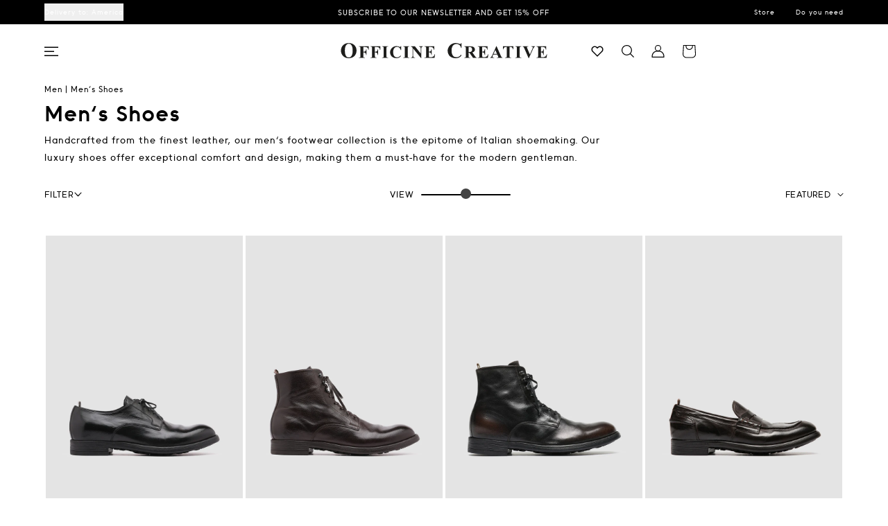

--- FILE ---
content_type: text/html; charset=utf-8
request_url: https://us.officinecreative.store/collections/men-shoes
body_size: 66648
content:
<!doctype html>
<html class="no-js template-type-collection" lang="en">
  <head>
            <script>
      if (window.location.pathname === '/pages/return') {
        window.location.href = 'https://ocusa.aftership.com/';
      }
    </script>
    <script src="https://cdn.userway.org/widget.js" data-account="Vjn2mLp284"></script>
    <!-- START Context Data Layer in all pages -->
    

    <script>
      function getPageStatusCode() {
        
          return 200;
        
      }

      function getDeviceType() {
        let userAgent = navigator.userAgent.toLowerCase();
        if (/mobile|android|iphone|ipod|blackberry|opera mini|windows phone/i.test(userAgent)) {
          return 'mobile';
        } else if (/tablet|ipad/i.test(userAgent)) {
          return 'tablet';
        } else {
          return 'desktop';
        }
      }

      window.dataLayer=window.dataLayer||[];
      dataLayer.push({
        event: 'pageview',
        page: {
          page_status_code: getPageStatusCode(),
          pageType: 'category listing',
          pageCountry: 'US',
          pageLanguage: 'en',
          device_type: getDeviceType(),
        },
        user: {
          login: 'no',
          user_hashed_email: '',
          user_hashed_phone: '',
          customerId: '',
        }
      });

      function pushDataLayerCartView() {
        window.dataLayer=window.dataLayer||[];
        dataLayer.push({
          event: 'pageview',
          page: {
            page_status_code: getPageStatusCode(),
            pageType: 'cart',
            pageCountry: 'US',
            pageLanguage: 'en',
            device_type: getDeviceType(),
          },
          user: {
            login: 'no',
            user_hashed_email: '',
            user_hashed_phone: '',
            customerId: '',
          }
        });
      }
    </script>
    <!-- END Context Data Layer in all pages -->

    <!-- Google Tag Manager -->
    <script>
      (function (w, d, s, l, i) {
        w[l] = w[l] || [];
        w[l].push({ 'gtm.start': new Date().getTime(), event: 'gtm.js' });
        var f = d.getElementsByTagName(s)[0],
          j = d.createElement(s),
          dl = l != 'dataLayer' ? '&l=' + l : '';
        j.async = true;
        j.src = 'https://sst.officinecreative.store/gtm.js?id=' + i + dl;
        f.parentNode.insertBefore(j, f);
      })(window, document, 'script', 'dataLayer', 'GTM-MZDPBWP');
    </script>
    <!-- End Google Tag Manager -->
    <meta charset="utf-8">
    <meta http-equiv="X-UA-Compatible" content="IE=edge">
    <meta name="viewport" content="width=device-width,initial-scale=1">
    <meta name="theme-color" content="">
    
      
    
    <link rel="canonical" href="https://us.officinecreative.store/collections/men-shoes">
    <link rel="preconnect" href="https://cdn.shopify.com" crossorigin>

    <link rel="preconnect" href="https://fonts.googleapis.com">

    <link
      rel="preconnect"
      href="https://fonts.gstatic.com"
      crossorigin
    >

    
<link rel="icon" type="image/png" href="//us.officinecreative.store/cdn/shop/files/big-favicon.jpg?crop=center&height=32&v=1718695570&width=32"><link rel="preconnect" href="https://fonts.shopifycdn.com" crossorigin><title>
      Mens Shoes Handcrafted in Italy
 &ndash; Officine Creative</title>

    
      <meta name="description" content="Discover the latest Officine Creative Collection of handcrafted shoes for men. 100% made in Italy. Enjoy fast shipping on all US orders!">
    

    

<meta property="og:site_name" content="OC USA">
<meta property="og:url" content="https://us.officinecreative.store/collections/men-shoes">
<meta property="og:title" content="Mens Shoes Handcrafted in Italy">
<meta property="og:type" content="website">
<meta property="og:description" content="Discover the latest Officine Creative Collection of handcrafted shoes for men. 100% made in Italy. Enjoy fast shipping on all US orders!"><meta property="og:image" content="http://us.officinecreative.store/cdn/shop/collections/Men-collection-officine-creative_c95883ec-a272-41c0-b618-7a984e90017d.jpg?v=1706283150">
  <meta property="og:image:secure_url" content="https://us.officinecreative.store/cdn/shop/collections/Men-collection-officine-creative_c95883ec-a272-41c0-b618-7a984e90017d.jpg?v=1706283150">
  <meta property="og:image:width" content="5439">
  <meta property="og:image:height" content="4110"><meta name="twitter:card" content="summary_large_image">
<meta name="twitter:title" content="Mens Shoes Handcrafted in Italy">
<meta name="twitter:description" content="Discover the latest Officine Creative Collection of handcrafted shoes for men. 100% made in Italy. Enjoy fast shipping on all US orders!">
<meta name="facebook-domain-verification" content="ch0dey9d84lt6dnc90eikg5shv09yl">


    <script src="//us.officinecreative.store/cdn/shop/t/19/assets/global.js?v=157050620075967838631762510371" defer="defer"></script>
    <script>window.performance && window.performance.mark && window.performance.mark('shopify.content_for_header.start');</script><meta name="google-site-verification" content="lPtSbUQvE18CDei0rbqS1JtaehClhLHfK7fTNfpOdZ8">
<meta name="facebook-domain-verification" content="unw9qmpyf56qkendcz72341tl82bev">
<meta id="shopify-digital-wallet" name="shopify-digital-wallet" content="/13540985/digital_wallets/dialog">
<meta name="shopify-checkout-api-token" content="bc7e6bc6223a878cfd753a307d64c4d6">
<meta id="in-context-paypal-metadata" data-shop-id="13540985" data-venmo-supported="true" data-environment="production" data-locale="en_US" data-paypal-v4="true" data-currency="USD">
<link rel="alternate" type="application/atom+xml" title="Feed" href="/collections/men-shoes.atom" />
<link rel="next" href="/collections/men-shoes?page=2">
<link rel="alternate" type="application/json+oembed" href="https://us.officinecreative.store/collections/men-shoes.oembed">
<script async="async" src="/checkouts/internal/preloads.js?locale=en-US"></script>
<link rel="preconnect" href="https://shop.app" crossorigin="anonymous">
<script async="async" src="https://shop.app/checkouts/internal/preloads.js?locale=en-US&shop_id=13540985" crossorigin="anonymous"></script>
<script id="apple-pay-shop-capabilities" type="application/json">{"shopId":13540985,"countryCode":"US","currencyCode":"USD","merchantCapabilities":["supports3DS"],"merchantId":"gid:\/\/shopify\/Shop\/13540985","merchantName":"OC USA","requiredBillingContactFields":["postalAddress","email","phone"],"requiredShippingContactFields":["postalAddress","email","phone"],"shippingType":"shipping","supportedNetworks":["visa","masterCard","amex","discover","elo","jcb"],"total":{"type":"pending","label":"OC USA","amount":"1.00"},"shopifyPaymentsEnabled":true,"supportsSubscriptions":true}</script>
<script id="shopify-features" type="application/json">{"accessToken":"bc7e6bc6223a878cfd753a307d64c4d6","betas":["rich-media-storefront-analytics"],"domain":"us.officinecreative.store","predictiveSearch":true,"shopId":13540985,"locale":"en"}</script>
<script>var Shopify = Shopify || {};
Shopify.shop = "usa-oc-online.myshopify.com";
Shopify.locale = "en";
Shopify.currency = {"active":"USD","rate":"1.0"};
Shopify.country = "US";
Shopify.theme = {"name":"shopify-oc\/us-main","id":134979747990,"schema_name":"OfficineCreative","schema_version":"0.0.2","theme_store_id":null,"role":"main"};
Shopify.theme.handle = "null";
Shopify.theme.style = {"id":null,"handle":null};
Shopify.cdnHost = "us.officinecreative.store/cdn";
Shopify.routes = Shopify.routes || {};
Shopify.routes.root = "/";</script>
<script type="module">!function(o){(o.Shopify=o.Shopify||{}).modules=!0}(window);</script>
<script>!function(o){function n(){var o=[];function n(){o.push(Array.prototype.slice.apply(arguments))}return n.q=o,n}var t=o.Shopify=o.Shopify||{};t.loadFeatures=n(),t.autoloadFeatures=n()}(window);</script>
<script>
  window.ShopifyPay = window.ShopifyPay || {};
  window.ShopifyPay.apiHost = "shop.app\/pay";
  window.ShopifyPay.redirectState = null;
</script>
<script id="shop-js-analytics" type="application/json">{"pageType":"collection"}</script>
<script defer="defer" async type="module" src="//us.officinecreative.store/cdn/shopifycloud/shop-js/modules/v2/client.init-shop-cart-sync_BT-GjEfc.en.esm.js"></script>
<script defer="defer" async type="module" src="//us.officinecreative.store/cdn/shopifycloud/shop-js/modules/v2/chunk.common_D58fp_Oc.esm.js"></script>
<script defer="defer" async type="module" src="//us.officinecreative.store/cdn/shopifycloud/shop-js/modules/v2/chunk.modal_xMitdFEc.esm.js"></script>
<script type="module">
  await import("//us.officinecreative.store/cdn/shopifycloud/shop-js/modules/v2/client.init-shop-cart-sync_BT-GjEfc.en.esm.js");
await import("//us.officinecreative.store/cdn/shopifycloud/shop-js/modules/v2/chunk.common_D58fp_Oc.esm.js");
await import("//us.officinecreative.store/cdn/shopifycloud/shop-js/modules/v2/chunk.modal_xMitdFEc.esm.js");

  window.Shopify.SignInWithShop?.initShopCartSync?.({"fedCMEnabled":true,"windoidEnabled":true});

</script>
<script>
  window.Shopify = window.Shopify || {};
  if (!window.Shopify.featureAssets) window.Shopify.featureAssets = {};
  window.Shopify.featureAssets['shop-js'] = {"shop-cart-sync":["modules/v2/client.shop-cart-sync_DZOKe7Ll.en.esm.js","modules/v2/chunk.common_D58fp_Oc.esm.js","modules/v2/chunk.modal_xMitdFEc.esm.js"],"init-fed-cm":["modules/v2/client.init-fed-cm_B6oLuCjv.en.esm.js","modules/v2/chunk.common_D58fp_Oc.esm.js","modules/v2/chunk.modal_xMitdFEc.esm.js"],"shop-cash-offers":["modules/v2/client.shop-cash-offers_D2sdYoxE.en.esm.js","modules/v2/chunk.common_D58fp_Oc.esm.js","modules/v2/chunk.modal_xMitdFEc.esm.js"],"shop-login-button":["modules/v2/client.shop-login-button_QeVjl5Y3.en.esm.js","modules/v2/chunk.common_D58fp_Oc.esm.js","modules/v2/chunk.modal_xMitdFEc.esm.js"],"pay-button":["modules/v2/client.pay-button_DXTOsIq6.en.esm.js","modules/v2/chunk.common_D58fp_Oc.esm.js","modules/v2/chunk.modal_xMitdFEc.esm.js"],"shop-button":["modules/v2/client.shop-button_DQZHx9pm.en.esm.js","modules/v2/chunk.common_D58fp_Oc.esm.js","modules/v2/chunk.modal_xMitdFEc.esm.js"],"avatar":["modules/v2/client.avatar_BTnouDA3.en.esm.js"],"init-windoid":["modules/v2/client.init-windoid_CR1B-cfM.en.esm.js","modules/v2/chunk.common_D58fp_Oc.esm.js","modules/v2/chunk.modal_xMitdFEc.esm.js"],"init-shop-for-new-customer-accounts":["modules/v2/client.init-shop-for-new-customer-accounts_C_vY_xzh.en.esm.js","modules/v2/client.shop-login-button_QeVjl5Y3.en.esm.js","modules/v2/chunk.common_D58fp_Oc.esm.js","modules/v2/chunk.modal_xMitdFEc.esm.js"],"init-shop-email-lookup-coordinator":["modules/v2/client.init-shop-email-lookup-coordinator_BI7n9ZSv.en.esm.js","modules/v2/chunk.common_D58fp_Oc.esm.js","modules/v2/chunk.modal_xMitdFEc.esm.js"],"init-shop-cart-sync":["modules/v2/client.init-shop-cart-sync_BT-GjEfc.en.esm.js","modules/v2/chunk.common_D58fp_Oc.esm.js","modules/v2/chunk.modal_xMitdFEc.esm.js"],"shop-toast-manager":["modules/v2/client.shop-toast-manager_DiYdP3xc.en.esm.js","modules/v2/chunk.common_D58fp_Oc.esm.js","modules/v2/chunk.modal_xMitdFEc.esm.js"],"init-customer-accounts":["modules/v2/client.init-customer-accounts_D9ZNqS-Q.en.esm.js","modules/v2/client.shop-login-button_QeVjl5Y3.en.esm.js","modules/v2/chunk.common_D58fp_Oc.esm.js","modules/v2/chunk.modal_xMitdFEc.esm.js"],"init-customer-accounts-sign-up":["modules/v2/client.init-customer-accounts-sign-up_iGw4briv.en.esm.js","modules/v2/client.shop-login-button_QeVjl5Y3.en.esm.js","modules/v2/chunk.common_D58fp_Oc.esm.js","modules/v2/chunk.modal_xMitdFEc.esm.js"],"shop-follow-button":["modules/v2/client.shop-follow-button_CqMgW2wH.en.esm.js","modules/v2/chunk.common_D58fp_Oc.esm.js","modules/v2/chunk.modal_xMitdFEc.esm.js"],"checkout-modal":["modules/v2/client.checkout-modal_xHeaAweL.en.esm.js","modules/v2/chunk.common_D58fp_Oc.esm.js","modules/v2/chunk.modal_xMitdFEc.esm.js"],"shop-login":["modules/v2/client.shop-login_D91U-Q7h.en.esm.js","modules/v2/chunk.common_D58fp_Oc.esm.js","modules/v2/chunk.modal_xMitdFEc.esm.js"],"lead-capture":["modules/v2/client.lead-capture_BJmE1dJe.en.esm.js","modules/v2/chunk.common_D58fp_Oc.esm.js","modules/v2/chunk.modal_xMitdFEc.esm.js"],"payment-terms":["modules/v2/client.payment-terms_Ci9AEqFq.en.esm.js","modules/v2/chunk.common_D58fp_Oc.esm.js","modules/v2/chunk.modal_xMitdFEc.esm.js"]};
</script>
<script>(function() {
  var isLoaded = false;
  function asyncLoad() {
    if (isLoaded) return;
    isLoaded = true;
    var urls = ["https:\/\/assets.smartwishlist.webmarked.net\/static\/v6\/smartwishlist.js?shop=usa-oc-online.myshopify.com","https:\/\/app.kiwisizing.com\/web\/js\/dist\/kiwiSizing\/plugin\/SizingPlugin.prod.js?v=330\u0026shop=usa-oc-online.myshopify.com","\/\/backinstock.useamp.com\/widget\/8719_1767153619.js?category=bis\u0026v=6\u0026shop=usa-oc-online.myshopify.com"];
    for (var i = 0; i < urls.length; i++) {
      var s = document.createElement('script');
      s.type = 'text/javascript';
      s.async = true;
      s.src = urls[i];
      var x = document.getElementsByTagName('script')[0];
      x.parentNode.insertBefore(s, x);
    }
  };
  if(window.attachEvent) {
    window.attachEvent('onload', asyncLoad);
  } else {
    window.addEventListener('load', asyncLoad, false);
  }
})();</script>
<script id="__st">var __st={"a":13540985,"offset":-18000,"reqid":"39152a59-f286-419f-ac10-4e473f377b7a-1769202151","pageurl":"us.officinecreative.store\/collections\/men-shoes","u":"139c8dad6f54","p":"collection","rtyp":"collection","rid":56441077850};</script>
<script>window.ShopifyPaypalV4VisibilityTracking = true;</script>
<script id="captcha-bootstrap">!function(){'use strict';const t='contact',e='account',n='new_comment',o=[[t,t],['blogs',n],['comments',n],[t,'customer']],c=[[e,'customer_login'],[e,'guest_login'],[e,'recover_customer_password'],[e,'create_customer']],r=t=>t.map((([t,e])=>`form[action*='/${t}']:not([data-nocaptcha='true']) input[name='form_type'][value='${e}']`)).join(','),a=t=>()=>t?[...document.querySelectorAll(t)].map((t=>t.form)):[];function s(){const t=[...o],e=r(t);return a(e)}const i='password',u='form_key',d=['recaptcha-v3-token','g-recaptcha-response','h-captcha-response',i],f=()=>{try{return window.sessionStorage}catch{return}},m='__shopify_v',_=t=>t.elements[u];function p(t,e,n=!1){try{const o=window.sessionStorage,c=JSON.parse(o.getItem(e)),{data:r}=function(t){const{data:e,action:n}=t;return t[m]||n?{data:e,action:n}:{data:t,action:n}}(c);for(const[e,n]of Object.entries(r))t.elements[e]&&(t.elements[e].value=n);n&&o.removeItem(e)}catch(o){console.error('form repopulation failed',{error:o})}}const l='form_type',E='cptcha';function T(t){t.dataset[E]=!0}const w=window,h=w.document,L='Shopify',v='ce_forms',y='captcha';let A=!1;((t,e)=>{const n=(g='f06e6c50-85a8-45c8-87d0-21a2b65856fe',I='https://cdn.shopify.com/shopifycloud/storefront-forms-hcaptcha/ce_storefront_forms_captcha_hcaptcha.v1.5.2.iife.js',D={infoText:'Protected by hCaptcha',privacyText:'Privacy',termsText:'Terms'},(t,e,n)=>{const o=w[L][v],c=o.bindForm;if(c)return c(t,g,e,D).then(n);var r;o.q.push([[t,g,e,D],n]),r=I,A||(h.body.append(Object.assign(h.createElement('script'),{id:'captcha-provider',async:!0,src:r})),A=!0)});var g,I,D;w[L]=w[L]||{},w[L][v]=w[L][v]||{},w[L][v].q=[],w[L][y]=w[L][y]||{},w[L][y].protect=function(t,e){n(t,void 0,e),T(t)},Object.freeze(w[L][y]),function(t,e,n,w,h,L){const[v,y,A,g]=function(t,e,n){const i=e?o:[],u=t?c:[],d=[...i,...u],f=r(d),m=r(i),_=r(d.filter((([t,e])=>n.includes(e))));return[a(f),a(m),a(_),s()]}(w,h,L),I=t=>{const e=t.target;return e instanceof HTMLFormElement?e:e&&e.form},D=t=>v().includes(t);t.addEventListener('submit',(t=>{const e=I(t);if(!e)return;const n=D(e)&&!e.dataset.hcaptchaBound&&!e.dataset.recaptchaBound,o=_(e),c=g().includes(e)&&(!o||!o.value);(n||c)&&t.preventDefault(),c&&!n&&(function(t){try{if(!f())return;!function(t){const e=f();if(!e)return;const n=_(t);if(!n)return;const o=n.value;o&&e.removeItem(o)}(t);const e=Array.from(Array(32),(()=>Math.random().toString(36)[2])).join('');!function(t,e){_(t)||t.append(Object.assign(document.createElement('input'),{type:'hidden',name:u})),t.elements[u].value=e}(t,e),function(t,e){const n=f();if(!n)return;const o=[...t.querySelectorAll(`input[type='${i}']`)].map((({name:t})=>t)),c=[...d,...o],r={};for(const[a,s]of new FormData(t).entries())c.includes(a)||(r[a]=s);n.setItem(e,JSON.stringify({[m]:1,action:t.action,data:r}))}(t,e)}catch(e){console.error('failed to persist form',e)}}(e),e.submit())}));const S=(t,e)=>{t&&!t.dataset[E]&&(n(t,e.some((e=>e===t))),T(t))};for(const o of['focusin','change'])t.addEventListener(o,(t=>{const e=I(t);D(e)&&S(e,y())}));const B=e.get('form_key'),M=e.get(l),P=B&&M;t.addEventListener('DOMContentLoaded',(()=>{const t=y();if(P)for(const e of t)e.elements[l].value===M&&p(e,B);[...new Set([...A(),...v().filter((t=>'true'===t.dataset.shopifyCaptcha))])].forEach((e=>S(e,t)))}))}(h,new URLSearchParams(w.location.search),n,t,e,['guest_login'])})(!0,!0)}();</script>
<script integrity="sha256-4kQ18oKyAcykRKYeNunJcIwy7WH5gtpwJnB7kiuLZ1E=" data-source-attribution="shopify.loadfeatures" defer="defer" src="//us.officinecreative.store/cdn/shopifycloud/storefront/assets/storefront/load_feature-a0a9edcb.js" crossorigin="anonymous"></script>
<script crossorigin="anonymous" defer="defer" src="//us.officinecreative.store/cdn/shopifycloud/storefront/assets/shopify_pay/storefront-65b4c6d7.js?v=20250812"></script>
<script data-source-attribution="shopify.dynamic_checkout.dynamic.init">var Shopify=Shopify||{};Shopify.PaymentButton=Shopify.PaymentButton||{isStorefrontPortableWallets:!0,init:function(){window.Shopify.PaymentButton.init=function(){};var t=document.createElement("script");t.src="https://us.officinecreative.store/cdn/shopifycloud/portable-wallets/latest/portable-wallets.en.js",t.type="module",document.head.appendChild(t)}};
</script>
<script data-source-attribution="shopify.dynamic_checkout.buyer_consent">
  function portableWalletsHideBuyerConsent(e){var t=document.getElementById("shopify-buyer-consent"),n=document.getElementById("shopify-subscription-policy-button");t&&n&&(t.classList.add("hidden"),t.setAttribute("aria-hidden","true"),n.removeEventListener("click",e))}function portableWalletsShowBuyerConsent(e){var t=document.getElementById("shopify-buyer-consent"),n=document.getElementById("shopify-subscription-policy-button");t&&n&&(t.classList.remove("hidden"),t.removeAttribute("aria-hidden"),n.addEventListener("click",e))}window.Shopify?.PaymentButton&&(window.Shopify.PaymentButton.hideBuyerConsent=portableWalletsHideBuyerConsent,window.Shopify.PaymentButton.showBuyerConsent=portableWalletsShowBuyerConsent);
</script>
<script data-source-attribution="shopify.dynamic_checkout.cart.bootstrap">document.addEventListener("DOMContentLoaded",(function(){function t(){return document.querySelector("shopify-accelerated-checkout-cart, shopify-accelerated-checkout")}if(t())Shopify.PaymentButton.init();else{new MutationObserver((function(e,n){t()&&(Shopify.PaymentButton.init(),n.disconnect())})).observe(document.body,{childList:!0,subtree:!0})}}));
</script>
<link id="shopify-accelerated-checkout-styles" rel="stylesheet" media="screen" href="https://us.officinecreative.store/cdn/shopifycloud/portable-wallets/latest/accelerated-checkout-backwards-compat.css" crossorigin="anonymous">
<style id="shopify-accelerated-checkout-cart">
        #shopify-buyer-consent {
  margin-top: 1em;
  display: inline-block;
  width: 100%;
}

#shopify-buyer-consent.hidden {
  display: none;
}

#shopify-subscription-policy-button {
  background: none;
  border: none;
  padding: 0;
  text-decoration: underline;
  font-size: inherit;
  cursor: pointer;
}

#shopify-subscription-policy-button::before {
  box-shadow: none;
}

      </style>

<script>window.performance && window.performance.mark && window.performance.mark('shopify.content_for_header.end');</script>


    <style data-shopify>
          @font-face {
              font-family: "II_VorkursBold";
              src: url("//us.officinecreative.store/cdn/shop/t/19/assets/II_Vorkurs_Bold.ttf?v=90045088544940380821742815380") format("truetype");
              font-weight: bold;
              font-style: normal;
          }

          @font-face {
              font-family: "II_VorkursMedium";
              src: url("//us.officinecreative.store/cdn/shop/t/19/assets/II_Vorkurs_Medium.ttf?v=122948483343927007801742815381") format("truetype");
              font-weight: normal;
              font-style: normal;
          }

      /* new font */

      @font-face {
        font-family:'Vorkurs';
        src: url("//us.officinecreative.store/cdn/shop/t/19/assets/iivorkursbold-webfont.woff?v=34495579305873171131742815383") format("woff");
        font-weight: bold;
        font-style: normal;
        }

      @font-face {
        font-family:'Vorkurs';
        src: url("//us.officinecreative.store/cdn/shop/t/19/assets/iivorkursboldoblique-webfont.woff?v=112647577592651683391742815383") format("woff");
        font-weight: bold;
        font-style: oblique;
        }

      @font-face {
        font-family:'Vorkurs';
        src: url("//us.officinecreative.store/cdn/shop/t/19/assets/iivorkurslight-webfont.woff?v=131822042570659667531742815384") format("woff");
        font-weight: 300;
        font-style: normal;
        }

      @font-face {
        font-family:'Vorkurs';
        src: url("//us.officinecreative.store/cdn/shop/t/19/assets/iivorkurslightoblique-webfont.woff?v=100091065910629303471742815384") format("woff");
        font-weight: 300;
        font-style: oblique;
       }

      @font-face {
        font-family:'Vorkurs';
        src: url("//us.officinecreative.store/cdn/shop/t/19/assets/iivorkursmedium-webfont.woff?v=61724276736073993841742815385") format("woff");
        font-weight: 500;
        font-style: normal;
       }

      @font-face {
        font-family:'Vorkurs';
        src: url("//us.officinecreative.store/cdn/shop/t/19/assets/iivorkursmediumoblique-webfont.woff?v=36597515647338612971742815385") format("woff");
        font-weight: 500;
        font-style: oblique;
      }

      /* end */
          @font-face {
  font-family: Assistant;
  font-weight: 400;
  font-style: normal;
  font-display: swap;
  src: url("//us.officinecreative.store/cdn/fonts/assistant/assistant_n4.9120912a469cad1cc292572851508ca49d12e768.woff2") format("woff2"),
       url("//us.officinecreative.store/cdn/fonts/assistant/assistant_n4.6e9875ce64e0fefcd3f4446b7ec9036b3ddd2985.woff") format("woff");
}

          @font-face {
  font-family: Assistant;
  font-weight: 700;
  font-style: normal;
  font-display: swap;
  src: url("//us.officinecreative.store/cdn/fonts/assistant/assistant_n7.bf44452348ec8b8efa3aa3068825305886b1c83c.woff2") format("woff2"),
       url("//us.officinecreative.store/cdn/fonts/assistant/assistant_n7.0c887fee83f6b3bda822f1150b912c72da0f7b64.woff") format("woff");
}

          
          
          @font-face {
  font-family: Assistant;
  font-weight: 400;
  font-style: normal;
  font-display: swap;
  src: url("//us.officinecreative.store/cdn/fonts/assistant/assistant_n4.9120912a469cad1cc292572851508ca49d12e768.woff2") format("woff2"),
       url("//us.officinecreative.store/cdn/fonts/assistant/assistant_n4.6e9875ce64e0fefcd3f4446b7ec9036b3ddd2985.woff") format("woff");
}


          :root {
            --font-body-family: Assistant, sans-serif;
            --font-body-style: normal;
            --font-body-weight: 400;
            --font-body-weight-bold: 700;

            --font-heading-family: Assistant, sans-serif;
            --font-heading-style: normal;
            --font-heading-weight: 400;

            --font-body-scale: 1.1;
            --font-heading-scale: 1.0909090909090908;

            --color-base-text: , , ;
            --color-shadow: , , ;
            --color-base-background-1: , , ;
            --color-base-background-2: , , ;
            --color-base-solid-button-labels: , , ;
            --color-base-outline-button-labels: , , ;
            --color-base-accent-1: , , ;
            --color-base-accent-2: , , ;
            --payment-terms-background-color: #ffffff;

            --gradient-base-background-1: #ffffff;
            --gradient-base-background-2: #f3f3f3;
            --gradient-base-accent-1: #121212;
            --gradient-base-accent-2: #334fb4;

            --media-padding: px;
            --media-border-opacity: 0.05;
            --media-border-width: 1px;
            --media-radius: 0px;
            --media-shadow-opacity: 0.0;
            --media-shadow-horizontal-offset: 0px;
            --media-shadow-vertical-offset: 4px;
            --media-shadow-blur-radius: 5px;

            --page-width: 120rem;
            --page-width-margin: 0rem;

            --card-image-padding: 0.0rem;
            --card-corner-radius: 0.0rem;
            --card-text-alignment: left;
            --card-border-width: 0.0rem;
            --card-border-opacity: 0.1;
            --card-shadow-opacity: 0.0;
            --card-shadow-horizontal-offset: 0.0rem;
            --card-shadow-vertical-offset: 0.4rem;
            --card-shadow-blur-radius: 0.5rem;

            --badge-corner-radius: 4.0rem;

            --popup-border-width: 1px;
            --popup-border-opacity: 0.1;
            --popup-corner-radius: 0px;
            --popup-shadow-opacity: 0.0;
            --popup-shadow-horizontal-offset: 0px;
            --popup-shadow-vertical-offset: 4px;
            --popup-shadow-blur-radius: 5px;

            --drawer-border-width: 1px;
            --drawer-border-opacity: 0.1;
            --drawer-shadow-opacity: 0.0;
            --drawer-shadow-horizontal-offset: 0px;
            --drawer-shadow-vertical-offset: 4px;
            --drawer-shadow-blur-radius: 5px;

            --spacing-sections-desktop: 8px;
            --spacing-sections-mobile: 8px;

            --grid-desktop-vertical-spacing: 8px;
            --grid-desktop-horizontal-spacing: 8px;
            --grid-mobile-vertical-spacing: 4px;
            --grid-mobile-horizontal-spacing: 4px;

            --text-boxes-border-opacity: 0.1;
            --text-boxes-border-width: 0px;
            --text-boxes-radius: 0px;
            --text-boxes-shadow-opacity: 0.0;
            --text-boxes-shadow-horizontal-offset: 0px;
            --text-boxes-shadow-vertical-offset: 4px;
            --text-boxes-shadow-blur-radius: 5px;

            --buttons-radius: 0px;
            --buttons-radius-outset: 0px;
            --buttons-border-width: 1px;
            --buttons-border-opacity: 1.0;
            --buttons-shadow-opacity: 0.0;
            --buttons-shadow-horizontal-offset: 0px;
            --buttons-shadow-vertical-offset: 4px;
            --buttons-shadow-blur-radius: 5px;
            --buttons-border-offset: 0px;

            --inputs-radius: 0px;
            --inputs-border-width: 1px;
            --inputs-border-opacity: 0.55;
            --inputs-shadow-opacity: 0.0;
            --inputs-shadow-horizontal-offset: 0px;
            --inputs-margin-offset: 0px;
            --inputs-shadow-vertical-offset: 4px;
            --inputs-shadow-blur-radius: 5px;
            --inputs-radius-outset: 0px;

            --variant-pills-radius: 40px;
            --variant-pills-border-width: 1px;
            --variant-pills-border-opacity: 0.55;
            --variant-pills-shadow-opacity: 0.0;
            --variant-pills-shadow-horizontal-offset: 0px;
            --variant-pills-shadow-vertical-offset: 4px;
            --variant-pills-shadow-blur-radius: 5px;
          }

          *,
          *::before,
          *::after {
            box-sizing: inherit;
          }

          html {
            box-sizing: border-box;
            font-size: calc(var(--font-body-scale) * 62.5%);
            height: 100%;
          }

          body {
            display: grid;
            grid-template-rows: auto auto 1fr auto;
            grid-template-columns: 100%;
            min-height: 100%;
            margin: 0;
            font-size: 1.5rem;
            letter-spacing: 0.06rem;
            line-height: calc(1 + 0.8 / var(--font-body-scale));
            font-family: var(--font-body-family);
            font-style: var(--font-body-style);
            font-weight: var(--font-body-weight);
          }

          @media screen and (min-width: 750px) {
            body {
              font-size: 1.6rem;
            }
          }
    </style>
    <style>
      @media (max-width: 360px) {
        .header__icon,
        .header__icon--cart .icon {
          height: 3.4rem !important;
          width: 3.4rem !important;
        }
      }
    </style>

    <link rel="stylesheet" media="screen" href="//us.officinecreative.store/cdn/shop/t/19/assets/base.css?v=77160791617603346111709568077"><link
        rel="stylesheet"
        href="//us.officinecreative.store/cdn/shop/t/19/assets/component-predictive-search.css?v=165644661289088488651709568077"
        media="print"
        onload="this.media='all'"
      ><script src="//us.officinecreative.store/cdn/shop/t/19/assets/oc_jq_3_6.min.js?v=115860211936397945481709568077"></script>
    <script type="text/javascript">
      jQuery.event.special.touchstart = {
        setup: function (_, ns, handle) {
          this.addEventListener('touchstart', handle, { passive: !ns.includes('noPreventDefault') });
        },
      };
      jQuery.event.special.touchmove = {
        setup: function (_, ns, handle) {
          this.addEventListener('touchmove', handle, { passive: !ns.includes('noPreventDefault') });
        },
      };
      jQuery.event.special.wheel = {
        setup: function (_, ns, handle) {
          this.addEventListener('wheel', handle, { passive: true });
        },
      };
      jQuery.event.special.mousewheel = {
        setup: function (_, ns, handle) {
          this.addEventListener('mousewheel', handle, { passive: true });
        },
      };
    </script>

    <script src="//us.officinecreative.store/cdn/shop/t/19/assets/slick.min.js?v=71779134894361685811709568078" defer="defer"></script>
    <script src="//us.officinecreative.store/cdn/shop/t/19/assets/oc_sectionSlide.js?v=18753340380836354051749638289" defer="defer"></script>
    <script src="//us.officinecreative.store/cdn/shop/t/19/assets/oc_slide_hover_products.js?v=17710152707665236871709568076"></script>

    <link rel="stylesheet" type="text/css" onload="this.media='all'" href="//us.officinecreative.store/cdn/shop/t/19/assets/plyr.css?v=48903669648008139841709568076">

    <link rel="stylesheet" media="print" onload="this.media='all'" href="//us.officinecreative.store/cdn/shop/t/19/assets/slick.css?v=78136971759787606821709568075">
    <link rel="stylesheet" media="screen" href="//us.officinecreative.store/cdn/shop/t/19/assets/tailwind.css?v=83437561464136443921761818952">
    <link rel="stylesheet" media="screen" href="//us.officinecreative.store/cdn/shop/t/19/assets/officineCreative.css?v=159229342951010949761768554060">
    <link rel="stylesheet" href="//us.officinecreative.store/cdn/shop/t/19/assets/component-price.css?v=174938160431040877241709568077" media="screen">

    <script>
  /******LCP STEP ******/
  let lcp = null;
  let fid = null;
  let cls = null;

  new PerformanceObserver((entryList) => {
    for (const entry of entryList.getEntries()) {
      //console.log('LCP candidate:', entry.startTime, entry);
      lcp = entry;
      dataLayer.push({
        event: 'Core web vitals',
        ecommerce: {
          LCP: lcp.renderTime,
        },
      });
    }
  }).observe({ type: 'largest-contentful-paint', buffered: true });

  /******FID STEP ******/
  new PerformanceObserver((entryList) => {
    for (const entry of entryList.getEntries()) {
      const delay = entry.processingStart - entry.startTime;
      //console.log('FID candidate:', delay, entry);
      fid = delay;
      dataLayer.push({
        event: 'Core web vitals',
        ecommerce: {
          FID: fid,
        },
      });
    }
  }).observe({ type: 'first-input', buffered: true });

  /******CLS STEP ******/
  let clsValue = 0;
  let clsEntries = [];

  let sessionValue = 0;
  let sessionEntries = [];

  new PerformanceObserver((entryList) => {
    for (const entry of entryList.getEntries()) {
      // Only count layout shifts without recent user input.
      if (!entry.hadRecentInput) {
        const firstSessionEntry = sessionEntries[0];
        const lastSessionEntry = sessionEntries[sessionEntries.length - 1];

        // If the entry occurred less than 1 second after the previous entry and
        // less than 5 seconds after the first entry in the session, include the
        // entry in the current session. Otherwise, start a new session.
        if (
          sessionValue &&
          entry.startTime - lastSessionEntry.startTime < 1000 &&
          entry.startTime - firstSessionEntry.startTime < 5000
        ) {
          sessionValue += entry.value;
          sessionEntries.push(entry);
        } else {
          sessionValue = entry.value;
          sessionEntries = [entry];
        }

        // If the current session value is larger than the current CLS value,
        // update CLS and the entries contributing to it.
        if (sessionValue > clsValue) {
          clsValue = sessionValue;
          clsEntries = sessionEntries;
          // Log the updated value (and its entries) to the console.
          //console.log('CLS:', clsValue, clsEntries);
          cls = clsValue;
          dataLayer.push({
            event: 'Core web vitals',
            ecommerce: {
              CLS: cls,
            },
          });
        }
      }
    }
  }).observe({ type: 'layout-shift', buffered: true });

  /*** DEVICE TYPE ***/
  var m = window.matchMedia('(max-width: 480px)'); // mobile  media query
  var t = window.matchMedia('(min-width: 750px) and (max-width: 1023px)'); // tablet  media query
  var d = window.matchMedia('(min-width: 1024px)'); // desktop media query
  let device = '';
  if (m.matches) {
    device = 'm';
  } else if (t.matches) {
    device = 't';
  } else {
    device = 'd';
  }

  /**** STORE COUNTRY AND LANGUAGE ****/
  async function getCountry(url = '') {
    // Default options are marked with *
    const response = await fetch(url, {
      method: 'GET',
    });
    return response.text();
  }

  /* LEVELS */
  let first_lvl = '';
  let second_lvl = '';
  let third_lvl = '';
  let lng = 'en';
  if (window.location.origin.includes('it')) lng = 'it';

  //first lvl
  if (document.URL.includes('men')) {
    first_lvl = 'Men';
  }
  if (document.URL.includes('women')) {
    first_lvl = 'Women';
  }
  if (document.URL.includes('accessories')) {
    first_lvl = 'Accessories';
  }
  if (document.URL.includes('boutique')) {
    first_lvl = 'Boutiques';
  }
  if (document.URL.includes('officine-creative')) {
    first_lvl = 'Artisans';
  }
  //second lvl
  if (document.URL.includes('men-accessories')) {
    second_lvl = "All men's accessories";
  }
  if (document.URL.includes('women-accessories')) {
    second_lvl = "All women's accessories";
  }
  if (document.URL.includes('men-new-arrivals')) {
    second_lvl = 'New Arrivals';
  }
  if (document.URL.includes('new-york')) {
    second_lvl = 'New York';
  }
  if (document.URL.includes('paris')) {
    second_lvl = 'Paris';
  }
  //third lvl
  if (document.URL.includes('boots')) {
    third_lvl = 'Boots & Ankle Boots';
  }
  if (document.URL.includes('oxfords')) {
    third_lvl = 'Oxfords shoes';
  }
  if (document.URL.includes('derby')) {
    third_lvl = 'Derby shoes';
  }
  if (document.URL.includes('boots-booties')) {
    third_lvl = 'Boots & Booties';
  }
  if (document.URL.includes('pumps')) {
    third_lvl = 'Pumps & Heels Shoes';
  }
  if (document.URL.includes('derby-oxford')) {
    third_lvl = 'Derby & Oxford shoes';
  }
  if (document.URL.includes('loafers')) {
    third_lvl = 'Loafers shoes';
  }
  if (document.URL.includes('sneakers')) {
    third_lvl = 'Sneakers';
  }
  if (document.URL.includes('sandals')) {
    third_lvl = 'Sandals & Sliders';
  }
  if (document.URL.includes('accessories-backpack')) {
    third_lvl = 'Backpacks';
  }
  if (document.URL.includes('accessories-bags')) {
    third_lvl = 'Bags';
  }
  if (document.URL.includes('accessories-belts')) {
    third_lvl = 'Belts';
  }
  if (document.URL.includes('accessories-wallets')) {
    third_lvl = 'Wallets';
  }
  if (document.URL.includes('accessories-technology')) {
    third_lvl = 'Technologies';
  }
  if (document.URL.includes('accessories-shoecare')) {
    third_lvl = 'Shoecare';
  }

  if (third_lvl != '' && (first_lvl == 'Men' || first_lvl == 'Women')) {
    second_lvl = 'By type';
  }

  getCountry('//www.cloudflare.com/cdn-cgi/trace').then((data) => {
    let country_code = data.replace(/(\r\n|\n|\r)/gm, '').split('loc='); // JSON data parsed by `data.json()` call
    country_code = country_code[1].split('tls=')[0];
    dataLayer.push({
      event: 'Context',
      ecommerce: {
        pageStatusCode: '200',
        storeCountry: country_code,
        storeLanguage: lng,
        pageType: 'collection',
        deviceType: device,
        firstLevelCategory: first_lvl,
        secondLevelCategory: second_lvl,
        thirdLevelCategory: third_lvl,
        login: 'no',
        newsletter: '',
        accountId: '',
        'customer-id': '',
        userTotalPurchase: '',
        userTotalogs: '',
        cartTotalValue: '$0.00',
        cartTotalItems: '',
      },
    });
  });
</script>
<script>
    document.addEventListener("DOMContentLoaded", function(){
        dataLayer.push({
            'event':'productImpression',
            'ecommerce': {
                'currencyCode': 'USD', // Valuta locale
                'impressions':
                    [
                        
                        
                        
                        
                        {
                            'name'    : 'CHRONICLE 001 - Black Leather Derby Shoes',
                            'id'      : 'OCUCHRO001IGNIS1000410',
                            'price'   : '660.00',
                            'category': 'Men/Derby'
                        },
                        
                        
                        
                        {
                            'name'    : 'CHRONICLE 004 - Brown Leather Ankle Boots',
                            'id'      : 'OCUCHRO004IGNISD215420',
                            'price'   : '745.00',
                            'category': 'Men/Boots'
                        },
                        
                        
                        
                        {
                            'name'    : 'CHRONICLE 004 - Dark Brown Leather Ankle Boots',
                            'id'      : 'OCUCHRO004IGN41D118400',
                            'price'   : '775.00',
                            'category': 'Men/Boots'
                        },
                        
                        
                        
                        {
                            'name'    : 'CHRONICLE 056 - Dark Brown Leather Penny Loafers',
                            'id'      : 'OCUCHRO056IGNISD215390',
                            'price'   : '730.00',
                            'category': 'Men/Loafers'
                        },
                        
                        
                        
                        {
                            'name'    : 'CHRONICLE 058 - Brown Leather Zip Boots',
                            'id'      : 'OCUCHRO058IGN41D222415',
                            'price'   : '775.00',
                            'category': 'Men/Boots'
                        },
                        
                        
                        
                        {
                            'name'    : 'HIVE 010 - Black Leather Boots',
                            'id'      : 'OCUHIVE010IGNIS1000410',
                            'price'   : '760.00',
                            'category': 'Men/Boots'
                        },
                        
                        
                        
                        {
                            'name'    : 'ANATOMIA 012 - Black Leather Derby Shoes',
                            'id'      : 'OCANATO012AERBU1000420',
                            'price'   : '835.00',
                            'category': 'Men/Derby'
                        },
                        
                        
                        
                        {
                            'name'    : 'ANATOMIA 012 - Dark Brown Leather Derby Shoes',
                            'id'      : 'OCANATO012AERBUD211390',
                            'price'   : '835.00',
                            'category': ''
                        },
                        
                        
                        
                        {
                            'name'    : 'ANATOMIA 013 - Black Leather Ankle Boots',
                            'id'      : 'OCANATO013AERBU1000400',
                            'price'   : '910.00',
                            'category': 'Men/Boots'
                        },
                        
                        
                        
                        {
                            'name'    : 'ANATOMIA 013 - Brown Leather Ankle Boots',
                            'id'      : 'OCANATO013AERBUD211400',
                            'price'   : '910.00',
                            'category': 'Men/Boots'
                        },
                        
                        
                        
                        {
                            'name'    : 'ANATOMIA 013 - Dark Brown Leather Ankle Boots',
                            'id'      : 'OCANATO013BUFA9D118400',
                            'price'   : '925.00',
                            'category': 'Men/Boots'
                        },
                        
                        
                        
                        {
                            'name'    : 'ANATOMIA 060 - Dark Brown Leather Derby Shoes',
                            'id'      : 'OCANATO060CANY6TOTM410',
                            'price'   : '865.00',
                            'category': ''
                        },
                        
                        
                        
                        {
                            'name'    : 'ANATOMIA 08 - Brown Leather Oxford Shoes',
                            'id'      : 'OCANATO008CANY6U530390',
                            'price'   : '865.00',
                            'category': ''
                        },
                        
                        
                        
                        {
                            'name'    : 'ANATOMIA 083 - Black Leather Chelsea Boots',
                            'id'      : 'OCANATO083AERBU1000410',
                            'price'   : '910.00',
                            'category': 'Men/Boots'
                        },
                        
                        
                        
                        {
                            'name'    : 'ANATOMIA 083 - Brown Leather Chelsea Boots',
                            'id'      : 'OCANATO083AERBUD223400',
                            'price'   : '910.00',
                            'category': 'Men/Boots'
                        },
                        
                        
                        
                        {
                            'name'    : 'ANATOMIA 88 - Black Leather Chukka Boots',
                            'id'      : 'OCANATO088AERBU1000400',
                            'price'   : '880.00',
                            'category': 'Men/Boots'
                        },
                        
                        
                        
                        {
                            'name'    : 'ANATOMIA 88 - Burgundy Leather Chukka Boots',
                            'id'      : 'OCANATO088BUFA9D671400',
                            'price'   : '895.00',
                            'category': 'Men/Boots'
                        },
                        
                        
                        
                        {
                            'name'    : 'ARC 513 - Black Leather Ankle Boots',
                            'id'      : 'OCUARC-513IGNIS1000390',
                            'price'   : '680.00',
                            'category': 'Men/Boots'
                        },
                        
                        
                        
                        {
                            'name'    : 'ARC 513 - Brown Leather Ankle Boots',
                            'id'      : 'OCUARC-513IGNIS2135400',
                            'price'   : '680.00',
                            'category': 'Men/Boots'
                        },
                        
                        
                        
                        {
                            'name'    : 'ARC 513 - Dark Brown Leather Ankle Boots',
                            'id'      : 'OCUARC-513IGNISD215400',
                            'price'   : '680.00',
                            'category': 'Men/Boots'
                        },
                        
                        
                        
                        {
                            'name'    : 'ARC 514 - Black Leather Boots',
                            'id'      : 'OCUARC-514IGNIS1000400',
                            'price'   : '695.00',
                            'category': 'Men/Boots'
                        },
                        
                        
                        
                        {
                            'name'    : 'ARC 514 - Brown Leather Boots',
                            'id'      : 'OCUARC-514IGNIS2135400',
                            'price'   : '695.00',
                            'category': 'Men/Boots'
                        },
                        
                        
                        
                        {
                            'name'    : 'ARC 514 - Dark Brown Leather Boots',
                            'id'      : 'OCUARC-514IGNISD215410',
                            'price'   : '695.00',
                            'category': 'Men/Boots'
                        },
                        
                        
                        
                        {
                            'name'    : 'ARC 515 - Black Leather Derby Shoes',
                            'id'      : 'OCUARC-515IGNIS1000390',
                            'price'   : '640.00',
                            'category': ''
                        }
                    ]
            }
        });
    });
  </script><script>
    document.addEventListener('DOMContentLoaded', function () {
      let prds = document.querySelectorAll('a.plp_wrap');
      prds.forEach((prd) => {
        prd.addEventListener('click', function () {
          dataLayer.push({
            event: 'productClick',
            ecommerce: {
              currencyCode: 'USD', // Valuta locale
              click: {
                actionField: { list: 'Collection Page' }, //Tipologia di pagina in cui l’utente effettua il click e tipo di lista.
                products: [
                  {
                    name: prd.dataset.name, // Nome prodotto
                    id: prd.dataset.id, //SKU o ID completo del prodotto
                    price: prd.dataset.price, //Prezzo di vendita del prodotto
                    category: prd.dataset.category,
                  },
                ],
              },
            },
          });
        });
      });
    });
  </script><script>
  document.addEventListener('DOMContentLoaded', function () {
    let form = document.querySelector('.subscribe_newsletter');
    if (form) {
      form.addEventListener('click', function () {
        let errorNewsletterMail = document.querySelector('.newsletter_email .error_email');
        let errorNewsletterPrivacy = document.querySelector('.newsletter_email .error_privacy');
        let errorNewsletterSendMail = document.querySelector('.newsletter_email .error_send_email');
        if (errorNewsletterMail.style.display == 'block' || errorNewsletterPrivacy.style.display == 'block') {
          dataLayer.push({
            event: 'iscrizioneNewsletter',
            eventCategory: 'Iscrizione Newsletter',
            eventAction: 'Footer', // valori ammissibili: Popup/Footer
            eventLabel: 'Error', // valori ammissibili: Submit/Error
          });
        } else {
          dataLayer.push({
            event: 'iscrizioneNewsletter',
            eventCategory: 'Iscrizione Newsletter',
            eventAction: 'Footer', // valori ammissibili: Popup/Footer
            eventLabel: 'Submit', // valori ammissibili: Submit/Error
          });
        }
      });
    }
  });
</script>





    
<script type="html/template" id="globo-formbuilder-element">
  {% assign columnWidth = element.columnWidth | parseInt %}
  {% assign columnWidthClass = "layout-" | append : columnWidth | append : "-column" %}
  {% assign columnOption = element.inlineOption | parseInt %}
  {% assign columnOptionClass = "option-" | append : columnOption | append : "-column" %}
  {% assign attrInput = "" %}
  {% if element.conditionalField and element.onlyShowIf and element.onlyShowIf != false %}
  {% assign columnWidthClass = columnWidthClass | append : " conditional-field" %}
  {% assign escapeConnectedValue = element.conditionalIsValue | escapeHtml %}
  {% unless escapeConnectedValue %}
  {% assign escapeConnectedValue = element[element.onlyShowIf] | escapeHtml %}
  {% endunless %}
  {% assign attrInput = "disabled='disabled'" %}
  {% assign dataAttr = dataAttr | append : " data-connected-id='" | append : element.onlyShowIf | append : "'" %}
  {% assign dataAttr = dataAttr | append : " data-connected-value='" | append : escapeConnectedValue | append : "'" %}
  {% endif %}
  
  {% if element.conditionalField %}
      {% if element.displayType %}
          {% assign dataAttr = dataAttr | append : " data-display-type='" | append : element.displayType | append : "'" %}
      {% endif %}
  {% endif %}
  
  {% case element.type %}
{% when "text" %}
<div class="globo-form-control {{columnWidthClass}}" {{dataAttr}}>
    <label for="{{configs.formId}}-{{element.id}}" class="{{configs.appearance.style}}-label globo-label {% if element.keepPositionLabel %}globo-position-label{% endif %}"><span class="label-content" data-label="{{element.label|t}}">{% unless element.hideLabel %}{{element.label|t}}{% endunless %}</span>{% if element.required and element.hideLabel == false %}<span class="text-danger text-smaller"> *</span>{% elsif element.hideLabel and element.ifHideLabel %}<span class="text-danger text-smaller"> *</span>{% else %}<span></span>{% endif %}</label>
    <div class="globo-form-input">
        {% if element.inputIcon and element.inputIcon != '' %}<div class="globo-form-icon">{{ element.inputIcon }}</div>{% endif %}
        <input type="text" {{attrInput}} data-type="{{element.type}}" class="{{configs.appearance.style}}-input" id="{{configs.formId}}-{{element.id}}" name="{{element.id}}" placeholder="{{element.placeholder|t}}" {% if element.required %}presence{% endif %} {% if element.limitCharacters %}maxlength="{{element.characters}}"{% endif %} >
    </div>
    {% if element.description != '' %}
        <small class="help-text globo-description">{{element.description|t}}</small>
    {% endif %}
    <small class="messages"></small>
</div>

{% when "repeater" %}
<div class="globo-form-control {{columnWidthClass}}" {{dataAttr}}>
    <label for="{{configs.formId}}-{{element.id}}" class="{{configs.appearance.style}}-label globo-label {% if element.keepPositionLabel %}globo-position-label{% endif %}"><span class="label-content" data-label="{{element.label|t}}">{% unless element.hideLabel %}{{element.label|t}}{% endunless %}</span>{% if element.required and element.hideLabel == false %}<span class="text-danger text-smaller"> *</span>{% elsif element.hideLabel and element.ifHideLabel %}<span class="text-danger text-smaller"> *</span>{% else %}<span></span>{% endif %}</label>
    <div class="gfb__form-inputs" data-limit="{{ element.limitRows }}">
        <div class="globo-form-input">
            {% if element.inputIcon and element.inputIcon != '' %}<div class="globo-form-icon {{configs.appearance.style}}-icon">{{ element.inputIcon }}</div>{% endif %}
            <input type="text" {{attrInput}} data-type="{{element.type}}" class="{{configs.appearance.style}}-input" id="{{configs.formId}}-{{element.id}}" name="{{element.id}}[]" placeholder="{{element.placeholder|t}}" {% if element.required %}presence{% endif %} {% if element.limitCharacters %}maxlength="{{element.characters}}"{% endif %} >
            <button type="button" class="gfb__repeater-remove" onclick="Globo.FormBuilder.removeInputs(this)" aria-label="Remove">
                <svg xmlns="http://www.w3.org/2000/svg" width="13" height="13" fill="currentColor" class="bi bi-x-lg" viewBox="0 0 16 16">
                    <path d="M2.146 2.854a.5.5 0 1 1 .708-.708L8 7.293l5.146-5.147a.5.5 0 0 1 .708.708L8.707 8l5.147 5.146a.5.5 0 0 1-.708.708L8 8.707l-5.146 5.147a.5.5 0 0 1-.708-.708L7.293 8z"/>
                </svg>
            </button>
        </div>
    </div>
    {% if element.description != '' %}
        <small class="help-text globo-description">{{element.description|t}}</small>
    {% endif %}
    <small class="messages"></small>
    
    <div class="gfb__repeater" data-limit="{{ element.limitRows }}">
        <button type="button" class="gfb__add-button" onclick="Globo.FormBuilder.addInputs(this)" aria-label="{{element.buttonLabel|t}}">
            {{element.buttonLabel|t}}
        </button>
    </div>
</div>

{% when "name" %}
<div class="globo-form-control {{columnWidthClass}}" {{dataAttr}}>
<label for="{{configs.formId}}-{{element.id}}" class="{{configs.appearance.style}}-label globo-label {% if element.keepPositionLabel %}globo-position-label{% endif %}"><span class="label-content" data-label="{{element.label|t}}">{% unless element.hideLabel %}{{element.label|t}}{% endunless %}</span>{% if element.required and element.hideLabel == false %}<span class="text-danger text-smaller"> *</span>{% elsif element.hideLabel and element.ifHideLabel %}<span class="text-danger text-smaller"> *</span>{% else %}<span></span>{% endif %}</label>
    <div class="globo-form-input">
        {% if element.inputIcon and element.inputIcon != '' %}<div class="globo-form-icon">{{ element.inputIcon }}</div>{% endif %}
        <input type="text" {{attrInput}} data-type="{{element.type}}" class="{{configs.appearance.style}}-input" id="{{configs.formId}}-{{element.id}}" name="{{element.id}}" placeholder="{{element.placeholder|t}}" {% if element.required %}presence{% endif %} {% if element.limitCharacters %}maxlength="{{element.characters}}"{% endif %} >
    </div>
    {% if element.description != '' %}
        <small class="help-text globo-description">{{element.description|t}}</small>
    {% endif %}
    <small class="messages"></small>
</div>
{% when "email" %}
<div class="globo-form-control {{columnWidthClass}}" {{dataAttr}}>
    <label for="{{configs.formId}}-{{element.id}}" class="{{configs.appearance.style}}-label globo-label {% if element.keepPositionLabel %}globo-position-label{% endif %}"><span class="label-content" data-label="{{element.label|t}}">{% unless element.hideLabel %}{{element.label|t}}{% endunless %}</span>{% if element.required and element.hideLabel == false %}<span class="text-danger text-smaller"> *</span>{% elsif element.hideLabel and element.ifHideLabel %}<span class="text-danger text-smaller"> *</span>{% else %}<span></span>{% endif %}</label>
    <div class="globo-form-input">
        {% if element.inputIcon and element.inputIcon != '' %}<div class="globo-form-icon">{{ element.inputIcon }}</div>{% endif %}
        <input type="text" {{attrInput}} data-type="{{element.type}}" class="{{configs.appearance.style}}-input" id="{{configs.formId}}-{{element.id}}" name="{{element.id}}" placeholder="{{element.placeholder|t}}" {% if element.required %}presence{% endif %} {% if element.limitCharacters %}maxlength="{{element.characters}}"{% endif %} >
    </div>
    {% if element.description != '' %}
        <small class="help-text globo-description">{{element.description|t}}</small>
    {% endif %}
    <small class="messages"></small>
</div>
{% when "textarea" %}
<div class="globo-form-control {{columnWidthClass}}" {{dataAttr}}>
    <label for="{{configs.formId}}-{{element.id}}" class="{{configs.appearance.style}}-label globo-label {% if element.keepPositionLabel %}globo-position-label{% endif %}"><span class="label-content" data-label="{{element.label|t}}">{% unless element.hideLabel %}{{element.label|t}}{% endunless %}</span>{% if element.required and element.hideLabel == false %}<span class="text-danger text-smaller"> *</span>{% elsif element.hideLabel and element.ifHideLabel %}<span class="text-danger text-smaller"> *</span>{% else %}<span></span>{% endif %}</label>
    <div class="globo-form-input">
        <textarea id="{{configs.formId}}-{{element.id}}" {{attrInput}} data-type="{{element.type}}" class="{{configs.appearance.style}}-input" rows="3" name="{{element.id}}" placeholder="{{element.placeholder|t}}" {% if element.required %}presence{% endif %} {% if element.limitCharacters %}maxlength="{{element.characters}}"{% endif %} ></textarea>
    </div>
    {% if element.description != '' %}
        <small class="help-text globo-description">{{element.description|t}}</small>
    {% endif %}
    <small class="messages"></small>
</div>
{% when "url" %}
<div class="globo-form-control {{columnWidthClass}}" {{dataAttr}}>
    <label for="{{configs.formId}}-{{element.id}}" class="{{configs.appearance.style}}-label globo-label {% if element.keepPositionLabel %}globo-position-label{% endif %}"><span class="label-content" data-label="{{element.label|t}}">{% unless element.hideLabel %}{{element.label|t}}{% endunless %}</span>{% if element.required and element.hideLabel == false %}<span class="text-danger text-smaller"> *</span>{% elsif element.hideLabel and element.ifHideLabel %}<span class="text-danger text-smaller"> *</span>{% else %}<span></span>{% endif %}</label>
    <div class="globo-form-input">
        {% if element.inputIcon and element.inputIcon != '' %}<div class="globo-form-icon">{{ element.inputIcon }}</div>{% endif %}
        <input type="text" {{attrInput}} data-type="{{element.type}}" class="{{configs.appearance.style}}-input" id="{{configs.formId}}-{{element.id}}" name="{{element.id}}" placeholder="{{element.placeholder|t}}" {% if element.required %}presence{% endif %} {% if element.limitCharacters %}maxlength="{{element.characters}}"{% endif %} >
    </div>
    {% if element.description != '' %}
        <small class="help-text globo-description">{{element.description|t}}</small>
    {% endif %}
    <small class="messages"></small>
</div>
{% when "phone" %}
<div class="globo-form-control {{columnWidthClass}}" {{dataAttr}}>
    <label for="{{configs.formId}}-{{element.id}}" class="{{configs.appearance.style}}-label globo-label {% if element.keepPositionLabel %}globo-position-label{% endif %}"><span class="label-content" data-label="{{element.label|t}}">{% unless element.hideLabel %}{{element.label|t}}{% endunless %}</span>{% if element.required and element.hideLabel == false  %}<span class="text-danger text-smaller"> *</span>{% elsif element.hideLabel and element.ifHideLabel %}<span class="text-danger text-smaller"> *</span>{% else %}<span></span>{% endif %}</label>
    <div class="globo-form-input gfb__phone-placeholder" input-placeholder="{{ element.placeholder|t }}">
        {% if element.inputIcon and element.inputIcon != '' %}<div class="globo-form-icon">{{ element.inputIcon }}</div>{% endif %}
        <input type="text" {{attrInput}} data-type="{{element.type}}" class="{{configs.appearance.style}}-input" id="{{configs.formId}}-{{element.id}}" name="{{element.id}}" placeholder="{{element.placeholder|t}}" {% if element.required %}presence{% endif %} {% if element.limitCharacters %}maxlength="{{element.characters}}"{% endif %} {% if element.validatePhone %}validate{% endif %} {% if element.onlyShowFlag %}onlyShowFlag{% endif %} default-country-code="{{element.defaultCountryCode}}">
    </div>
    {% if element.description != '' %}
        <small class="help-text globo-description">{{element.description|t}}</small>
    {% endif %}
    <small class="messages"></small>
</div>
{% when "number" %}
<div class="globo-form-control {{columnWidthClass}}" {{dataAttr}}>
    <label for="{{configs.formId}}-{{element.id}}" class="{{configs.appearance.style}}-label globo-label {% if element.keepPositionLabel %}globo-position-label{% endif %}"><span class="label-content" data-label="{{element.label|t}}">{% unless element.hideLabel %}{{element.label|t}}{% endunless %}</span>{% if element.required and element.hideLabel == false %}<span class="text-danger text-smaller"> *</span>{% elsif element.hideLabel and element.ifHideLabel %}<span class="text-danger text-smaller"> *</span>{% else %}<span></span>{% endif %}</label>
    <div class="globo-form-input">
        {% if element.inputIcon and element.inputIcon != '' %}<div class="globo-form-icon">{{ element.inputIcon }}</div>{% endif %}
        <input type="number" {{attrInput}} class="{{configs.appearance.style}}-input" id="{{configs.formId}}-{{element.id}}" name="{{element.id}}" placeholder="{{element.placeholder|t}}" {% if element.required %}presence{% endif %} {% if element.limitCharacters %}maxlength="{{element.characters}}"{% endif %} onKeyPress="if(this.value.length == {{element.characters}}) return false;" onChange="if(this.value.length > {{element.characters}}) this.value = this.value - 1" >
    </div>
    {% if element.description != '' %}
        <small class="help-text globo-description">{{element.description|t}}</small>
    {% endif %}
    <small class="messages"></small>
</div>
{% when "quantity" %}
<div class="globo-form-control {{columnWidthClass}}" {{dataAttr}}>
    <label for="{{configs.formId}}-{{element.id}}" class="{{configs.appearance.style}}-label globo-label {% if element.keepPositionLabel %}globo-position-label{% endif %}"><span class="label-content" data-label="{{element.label|t}}">{% unless element.hideLabel %}{{element.label|t}}{% endunless %}</span>{% if element.required and element.hideLabel == false %}<span class="text-danger text-smaller"> *</span>{% elsif element.hideLabel and element.ifHideLabel %}<span class="text-danger text-smaller"> *</span>{% else %}<span></span>{% endif %}</label>
    <div class="globo-form-input">
        <div class="gfb__quantity-element {{configs.appearance.style}}-input" {% if element.setMaxValue %}data-limit={{element.maxValue}}{% endif %}>
            <span class="gfb__quantity-button gfb__minus-button" onclick="Globo.FormBuilder.handleMinusQuantity(this)">
                <svg xmlns="http://www.w3.org/2000/svg" height="13" width="11" viewBox="0 0 448 512"><path d="M432 256c0 17.7-14.3 32-32 32L48 288c-17.7 0-32-14.3-32-32s14.3-32 32-32l352 0c17.7 0 32 14.3 32 32z"/></svg>
            </span>
            <input type="number" {{attrInput}} class="gfb__quantity-input" id="{{configs.formId}}-{{element.id}}" name="{{element.id}}" {% if element.required %}presence{% endif %} min="1" step="1" {% if element.setMaxValue %}max="{{element.maxValue}}"{% endif %} value="1" {% if element.setMaxValue %}onKeyUp="if(this.value>{{element.maxValue}}){this.value='{{element.maxValue}}'}"{% endif %} onkeypress="return (event.charCode !=8 && event.charCode ==0 || (event.charCode >= 48 && event.charCode <= 57))"/>
            <span class="gfb__quantity-button gfb__add-button" onclick="Globo.FormBuilder.handlePlusQuantity(this)">
                <svg xmlns="http://www.w3.org/2000/svg" height="13" width="11" viewBox="0 0 448 512"><path d="M256 80c0-17.7-14.3-32-32-32s-32 14.3-32 32V224H48c-17.7 0-32 14.3-32 32s14.3 32 32 32H192V432c0 17.7 14.3 32 32 32s32-14.3 32-32V288H400c17.7 0 32-14.3 32-32s-14.3-32-32-32H256V80z"/></svg>
            </span>
        </div>
    </div>
    {% if element.description != '' %}
        <small class="help-text globo-description">{{element.description|t}}</small>
    {% endif %}
    <small class="messages"></small>
</div>
{% when "password" %}
<div class="globo-form-control {{columnWidthClass}}" {{dataAttr}}>
    <label for="{{configs.formId}}-{{element.id}}" class="{{configs.appearance.style}}-label globo-label  {% if element.keepPositionLabel %}globo-position-label{% endif %}"><span class="label-content" data-label="{{element.label|t}}">{% unless element.hideLabel %}{{element.label|t}}{% endunless %}</span>{% if element.required and element.hideLabel == false %}<span class="text-danger text-smaller"> *</span>{% elsif element.hideLabel and element.ifHideLabel %}<span class="text-danger text-smaller"> *</span>{% else %}<span></span>{% endif %}</label>
    <div class="globo-form-input">
        {% if element.inputIcon and element.inputIcon != '' %}<div class="globo-form-icon">{{ element.inputIcon }}</div>{% endif %}
        <input type="password" data-type="{{element.type}}" {{attrInput}} class="{{configs.appearance.style}}-input" id="{{configs.formId}}-{{element.id}}" name="{{element.id}}" {% if element.validationRule %} data-validate-rule="{{element.validationRule}}" {% endif %} {% if element.validationRule == 'advancedValidateRule' %} data-advanced-validate-rule="{{element.advancedValidateRule}}" {% endif %} placeholder="{{element.placeholder|t}}" {% if element.required %}presence{% endif %} {% if element.limitCharacters %}maxlength="{{element.characters}}"{% endif %} >
    </div>
    {% if element.description != '' %}
        <small class="help-text globo-description">{{element.description|t}}</small>
    {% endif %}
    <small class="messages"></small>
</div>
{% if element.hasConfirm %}
    <div class="globo-form-control {{columnWidthClass}}" {{dataAttr}}>
        <label for="{{configs.formId}}-{{element.id}}Confirm" class="{{configs.appearance.style}}-label globo-label  {% if element.keepPositionLabel %}globo-position-label{% endif %}"><span class="label-content" data-label="{{element.label|t}}">{% unless element.hideLabel %}{{element.labelConfirm|t}}{% endunless %}</span>{% if element.required and element.hideLabel == false %}<span class="text-danger text-smaller"> *</span>{% elsif element.hideLabel and element.ifHideLabel %}<span class="text-danger text-smaller"> *</span>{% else %}<span></span>{% endif %}</label>
        <div class="globo-form-input">
            {% if element.inputIcon and element.inputIcon != '' %}<div class="globo-form-icon">{{ element.inputIcon }}</div>{% endif %}
            <input type="password" data-type="{{element.type}}" data-additional-type="confirm-{{element.type}}" data-connected-element="{{element.id}}" {% if element.validationRule %} data-validate-rule="{{element.validationRule}}" {% endif %} {% if element.validationRule == 'advancedValidateRule' %} data-advanced-validate-rule="{{element.advancedValidateRule}}" {% endif %}  {{attrInput}} class="{{configs.appearance.style}}-input" id="{{configs.formId}}-{{element.id}}Confirm" name="{{element.id}}Confirm" placeholder="{{element.placeholderConfirm|t}}" {% if element.required %}presence{% endif %} {% if element.limitCharacters %}maxlength="{{element.characters}}"{% endif %} >
        </div>
        {% if element.descriptionConfirm != '' %}
            <small class="help-text globo-description">{{element.descriptionConfirm|t}}</small>
        {% endif %}
        <small class="messages"></small>
    </div>
{% endif %}
{% when "datetime" %}
<div class="globo-form-control {{columnWidthClass}}" {{dataAttr}}>
    <label for="{{configs.formId}}-{{element.id}}" class="{{configs.appearance.style}}-label globo-label {% if element.keepPositionLabel %}globo-position-label{% endif %}"><span class="label-content" data-label="{{element.label|t}}">{% unless element.hideLabel %}{{element.label|t}}{% endunless %}</span>{% if element.required and element.hideLabel == false %}<span class="text-danger text-smaller"> *</span>{% elsif element.hideLabel and element.ifHideLabel %}<span class="text-danger text-smaller"> *</span>{% else %}<span></span>{% endif %}</label>
    <div class="globo-form-input">
        {% if element.inputIcon and element.inputIcon != '' %}<div class="globo-form-icon {{configs.appearance.style}}-icon">{{ element.inputIcon }}</div>{% endif %}
        <input 
            type="text" 
            autocomplete="off"
            {{attrInput}} 
            data-type="{{element.type}}" 
            class="{{configs.appearance.style}}-input" 
            id="{{configs.formId}}-{{element.id}}" 
            name="{{element.id}}" 
            placeholder="{{element.placeholder|t}}" 
            {% if element.required %}presence{% endif %} 
            data-format="{{element.format}}" 
            {% if element.otherLang %}
            data-locale="{{element.localization}}" 
            {% endif %} 
            dataDateFormat="{{element.date-format}}" 
            dataTimeFormat="{{element.time-format}}" 
            {% if element.format == 'date' and element.isLimitDate %}
                limitDateType="{{element.limitDateType}}"
                {% if element.limitDateSpecificEnabled %}
                    limitDateSpecificDates="{{element.limitDateSpecificDates | arrayToString}}"
                {% endif %}
                {% if element.limitDateRangeEnabled %}
                    limitDateRangeDates="{{element.limitDateRangeDates | arrayToString}}"
                {% endif %}
                {% if element.limitDateDOWEnabled %}
                    limitDateDOWDates="{{element.limitDateDOWDates | arrayToString}}"
                {% endif %}
            {% endif %}
        >
    </div>
    {% if element.description != '' %}
        <small class="help-text globo-description">{{element.description|t}}</small>
    {% endif %}
    <small class="messages"></small>
</div>
{% when "file" %}
<div class="globo-form-control {{columnWidthClass}}" {{dataAttr}}>
    <label for="{{configs.formId}}-{{element.id}}" class="{{configs.appearance.style}}-label globo-label {% if element.keepPositionLabel %}globo-position-label{% endif %}"><span class="label-content" data-label="{{element.label|t}}">{% unless element.hideLabel %}{{element.label|t}}{% endunless %}</span>{% if element.required and element.hideLabel == false %}<span class="text-danger text-smaller"> *</span>{% elsif element.hideLabel and element.ifHideLabel %}<span class="text-danger text-smaller"> *</span>{% else %}<span></span>{% endif %}</label>
    <div class="globo-form-input">
        {% if element.inputIcon and element.inputIcon != '' %}<div class="globo-form-icon {{configs.appearance.style}}-icon">{{ element.inputIcon }}</div>{% endif %}
        <input type="file" {{attrInput}} data-type="{{element.type}}" class="{{configs.appearance.style}}-input" id="{{configs.formId}}-{{element.id}}" {% if element.allowed-multiple %} multiple name="{{element.id}}[]" {% else %} name="{{element.id}}" {% endif %}
            placeholder="{{element.placeholder|t}}" {% if element.required %}presence{% endif %} data-allowed-extensions="{{element.allowed-extensions | join : ',' }}">
    </div>
    {% if element.description != '' %}
        <small class="help-text globo-description">{{element.description|t}}</small>
    {% endif %}
    <small class="messages"></small>
</div>
{% when "file2" %}
<div class="globo-form-control {{columnWidthClass}}" {{dataAttr}}>
    <label for="temp-for-{{configs.formId}}-{{element.id}}" class="{{configs.appearance.style}}-label globo-label {% if element.keepPositionLabel %}globo-position-label{% endif %}"><span class="label-content" data-label="{{element.label|t}}">{% unless element.hideLabel %}{{element.label|t}}{% endunless %}</span>{% if element.required and element.hideLabel == false %}<span class="text-danger text-smaller"> *</span>{% elsif element.hideLabel and element.ifHideLabel %}<span class="text-danger text-smaller"> *</span>{% else %}<span></span>{% endif %}</label>
    <div class="globo-form-input">
        <div class="gfb__dropzone">
            <div class="gfb__dropzone--content">
                <div class="gfb__dropzone--placeholder">
                    <div class="gfb__dropzone--placeholder--title">
                        {{element.placeholder|t}}
                    </div>
                    {% if element.hint %}
                    <div class="gfb__dropzone--placeholder--description">
                        {{element.hint|t}}
                    </div>
                    {% endif %}
                    {% if element.button-text %}
                    <button type="button" for="{{configs.formId}}-{{element.id}}" class="gfb__dropzone--placeholder--button">{{element.button-text|t}}</button>
                    {% endif %}
                </div>
                <div class="gfb__dropzone--preview--area"></div>
            </div>
            <input style="display:none" type="file" id="temp-for-{{configs.formId}}-{{element.id}}" {% if element.allowed-multiple %} multiple {% endif %} />
            <input style="display:none" type="file" {{attrInput}} data-type="{{element.type}}" class="{{configs.appearance.style}}-input" id="{{configs.formId}}-{{element.id}}" {% if element.allowed-multiple %} multiple name="{{element.id}}[]" {% else %} name="{{element.id}}" {% endif %} placeholder="{{element.placeholder}}" {% if element.required %}presence{% endif %} data-allowed-extensions="{{element.allowed-extensions | join : ',' }}">
        </div>
    </div>
    {% if element.description != '' %}
        <small class="help-text globo-description">{{element.description|t}}</small>
    {% endif %}
    <small class="messages"></small>
</div>
{% when "checkbox" %}
{% assign defaultOptions = element.defaultOptions | optionsToString %}
<div class="globo-form-control {{columnWidthClass}}" {{dataAttr}} data-default-value="{{defaultOptions | escape}}">
    <label class="{{configs.appearance.style}}-label globo-label {% if element.keepPositionLabel %}globo-position-label{% endif %}"><span class="label-content" data-label="{{element.label|t}}">{% unless element.hideLabel %}{{element.label|t}}{% endunless %}</span>{% if element.required and element.hideLabel == false %}<span class="text-danger text-smaller"> *</span>{% elsif element.hideLabel and element.ifHideLabel %}<span class="text-danger text-smaller"> *</span>{% else %}<span></span>{% endif %}</label>
    {% assign options = element.options | optionsToArray %}
    {% if element.rawOptions %}
        {% assign options = element.rawOptions %}
    {% endif %}
    <div class="globo-form-input">
        <ul class="flex-wrap">
            {% for option in options %}
                {% assign appendOption = option.value %}
                {% if appendOption != '' %}
                     {% assign appendOption = option.value | append: '\\'%}
                {% endif %}
                <li class="globo-list-control {{columnOptionClass}}">
                    <div class="checkbox-wrapper">
                        <input class="checkbox-input" {{attrInput}} id="{{configs.formId}}-{{element.id}}-{{option.value | escape}}-{{uniqueId}}" type="checkbox" data-type="{{element.type}}" name="{{element.id}}[]" {% if element.required %}presence{% endif %} value="{{option.value | escape}}" {% if defaultOptions contains appendOption and appendOption != '' %}checked{% endif %} >
                        <label class="checkbox-label globo-option" for="{{configs.formId}}-{{element.id}}-{{option.value | escape}}-{{uniqueId}}">{{option.label|t}}</label>
                    </div>
                </li>
            {% endfor %}
            {% if element.otherOption %}
                <li class="globo-list-control {{columnOptionClass}}">
                    <div class="checkbox-wrapper gfb__other-option__wrapper">
                        <input class="checkbox-input gfb__other-option__toggle" {{attrInput}} id="{{configs.formId}}-{{element.id}}-other-option" type="checkbox" data-type="{{element.type}}" name="{{element.id}}[]" value="{{element.otherOptionLabel|t}}" {% if element.required %}presence{% endif %} >
                        <label class="checkbox-label globo-option" for="{{configs.formId}}-{{element.id}}-other-option">{{element.otherOptionLabel|t}}</label>
                        <input class="gfb__other-option__value" placeholder="{{element.otherOptionPlaceholder|t}}" type="text" />
                    </div>
                </li>
            {% endif %}
        </ul>
    </div>
    <small class="help-text globo-description">{{element.description|t}}</small>
    <small class="messages"></small>
</div>
{% when "radio" %}
<div class="globo-form-control {{columnWidthClass}}" {{dataAttr}} data-default-value="{{element.defaultOption | escape}}">
    <label class="{{configs.appearance.style}}-label globo-label {% if element.keepPositionLabel %}globo-position-label{% endif %}"><span class="label-content" data-label="{{element.label|t}}">{% unless element.hideLabel %}{{element.label|t}}{% endunless %}</span>{% if element.required and element.hideLabel == false %}<span class="text-danger text-smaller"> *</span>{% elsif element.hideLabel and element.ifHideLabel %}<span class="text-danger text-smaller"> *</span>{% else %}<span></span>{% endif %}</label>
    {% assign options = element.options | optionsToArray %}
    {% if element.rawOptions %}
        {% assign options = element.rawOptions %}
    {% endif %}
    <div class="globo-form-input">
        <ul class="flex-wrap">
            {% for option in options %}
            <li class="globo-list-control {{columnOptionClass}}">
                <div class="radio-wrapper">
                    <input class="radio-input" {{attrInput}} id="{{configs.formId}}-{{element.id}}-{{option.value | escape }}-{{uniqueId}}" type="radio"  {% if element.defaultOption == option.value %}checked{% endif %} data-type="{{element.type}}" name="{{element.id}}" {% if element.required %}presence{% endif %} value="{{option.value | escape }}">
                    <label class="radio-label globo-option" for="{{configs.formId}}-{{element.id}}-{{option.value | escape }}-{{uniqueId}}">{{option.label|t}}</label>
                </div>
            </li>
            {% endfor %}
            {% if element.otherOption %}
                <li class="globo-list-control {{columnOptionClass}}">
                    <div class="radio-wrapper gfb__other-option__wrapper">
                        <input class="radio-input gfb__other-option__toggle" {{attrInput}} id="{{configs.formId}}-{{element.id}}-other-option" type="radio" name="{{element.id}}" {% if element.required %}presence{% endif %}  >
                        <label class="radio-label globo-option" for="{{configs.formId}}-{{element.id}}-other-option">{{element.otherOptionLabel|t}}</label>
                        <input class="gfb__other-option__value" placeholder="{{element.otherOptionPlaceholder|t}}" type="text"/>
                    </div>
                </li>
            {% endif %}
        </ul>
    </div>
    <small class="help-text globo-description">{{element.description|t}}</small>
    <small class="messages"></small>
</div>
{% when "select" %}
<div class="globo-form-control {{columnWidthClass}}" {{dataAttr}} data-default-value="{{element.defaultOption | escape}}">
    <label for="{{configs.formId}}-{{element.id}}" class="{{configs.appearance.style}}-label globo-label {% if element.keepPositionLabel %}globo-position-label{% endif %}"><span class="label-content" data-label="{{element.label|t}}">{% unless element.hideLabel %}{{element.label|t}}{% endunless %}</span>{% if element.required and element.hideLabel == false %}<span class="text-danger text-smaller"> *</span>{% elsif element.hideLabel and element.ifHideLabel %}<span class="text-danger text-smaller"> *</span>{% else %}<span></span>{% endif %}</label>
    {% assign options = element.options | optionsToArray %}
    {% if element.rawOptions %}
        {% assign options = element.rawOptions %}
    {% endif %}
    <div class="globo-form-input">
        {% if element.inputIcon and element.inputIcon != '' %}<div class="globo-form-icon {{configs.appearance.style}}-icon">{{ element.inputIcon }}</div>{% endif %}
        <select name="{{element.id}}" {{attrInput}} id="{{configs.formId}}-{{element.id}}" class="{{configs.appearance.style}}-input" {% if element.required %}presence{% endif %}>
            <option {% if element.defaultOption == "" %}selected="selected"{% endif %} value="" disabled="disabled">{{element.placeholder|t}}</option>
            {% for option in options %}
            <option value="{{option.value | escape }}" {% if element.defaultOption == option.value %}selected="selected"{% endif %}>{{option.label|t}}</option>
            {% endfor %}
        </select>
    </div>
    {% if element.description != '' %}
        <small class="help-text globo-description">{{element.description|t}}</small>
    {% endif %}
    <small class="messages"></small>
</div>
{% when "country" %}
  <div class="globo-form-control {{columnWidthClass}}" {{dataAttr}} data-default-value="{{element.defaultOption}}">
      <label for="{{configs.formId}}-{{element.id}}" class="{{configs.appearance.style}}-label globo-label {% if element.keepPositionLabel %}globo-position-label{% endif %}"><span class="label-content" data-label="{{element.label}}">{% unless element.hideLabel %}{{element.label}}{% endunless %}</span>{% if element.required and element.hideLabel == false %}<span class="text-danger text-smaller"> *</span>{% elsif element.hideLabel and element.ifHideLabel %}<span class="text-danger text-smaller"> *</span>{% else %}<span></span>{% endif %}</label>
          {% capture defaultCountries %}
            United States
            Canada
            Anguilla
            Antigua And Barbuda
            Argentina
            Aruba
            Bahamas
            Barbados
            Belize
            Bermuda
            Bolivia
            Brazil
            Cayman Islands
            Chile
            Colombia
            Costa Rica
            Cuba
            Curaçao
            Dominica
            Dominican Republic
            Ecuador
            El Salvador
            Falkland Islands
            French Guiana
            Grenada
            Guatemala
            Guyana
            Haiti
            Honduras
            Jamaica
            Martinique
            Mexico
            Montserrat
            Netherlands Antilles
            Nicaragua
            Panama
            Paraguay
            Peru
            Saint Barthélemy
            Saint Kitts And Nevis
            Saint Lucia
            Saint Martin
            Saint Pierre And Miquelon
            Sint Maarten
            St. Vincent
            Suriname
            Trinidad and Tobago
            Turks and Caicos Islands
            Uruguay
            Venezuela
            Virgin Islands, British 
          {% endcapture %}
          {% assign options = defaultCountries | optionsToArray %}
      <div class="globo-form-input">
          {% if element.inputIcon and element.inputIcon != '' %}<div class="globo-form-icon">{{ element.inputIcon }}</div>{% endif %}
          <select name="{{element.id}}" {{attrInput}} id="{{configs.formId}}-{{element.id}}" class="{{configs.appearance.style}}-input" {% if element.required %}presence{% endif %}>
              <option {% if element.defaultOption == "" %}selected="selected"{% endif %} value="" disabled="disabled">{{element.placeholder}}</option>
              {% for option in options %}
              <option value="{{option.value}}" {% if element.defaultOption == option.value %}selected="selected"{% endif %}>{{option.label}}</option>
              {% endfor %}
          </select>
      </div>
      {% if element.description != '' %}
          <small class="help-text globo-description">{{element.description}}</small>
      {% endif %}
      <small class="messages"></small>
  </div>
{% when "heading" %}
<div class="globo-form-control {{columnWidthClass}}" {{dataAttr}}>
    <h3 class="heading-title globo-heading" id="{{element.id}}" >{{element.heading|t}}</h3>
    <p class="heading-caption">{{element.caption|t}}</p>
</div>
{% when "paragraph" %}
<div class="globo-form-control {{columnWidthClass}}" {{dataAttr}}>
    <div class="globo-paragraph" id="{{element.id}}" >{{element.text|t}}</div>
</div>
{% when "rating-star" %}
<div class="globo-form-control {{columnWidthClass}}" {{dataAttr}}>
    <label for="{{configs.formId}}-{{element.id}}" class="{{configs.appearance.style}}-label globo-label {% if element.keepPositionLabel %}globo-position-label{% endif %}"><span class="label-content" data-label="{{element.label|t}}">{% unless element.hideLabel %}{{element.label|t}}{% endunless %}</span>{% if element.required and element.hideLabel == false %}<span class="text-danger text-smaller"> *</span>{% elsif element.hideLabel and element.ifHideLabel %}<span class="text-danger text-smaller"> *</span>{% else %}<span></span>{% endif %}</label>
    <div class="star-rating">
        <fieldset>
            <input type="radio" {{attrInput}} data-type="{{element.type}}" {% if element.required %}presence{% endif %} id="{{configs.formId}}-{{element.id}}-5-stars" name="{{element.id}}" value="5" /><label for="{{configs.formId}}-{{element.id}}-5-stars" title="5 Stars">5 stars</label>
            <input type="radio" {{attrInput}} data-type="{{element.type}}" {% if element.required %}presence{% endif %} id="{{configs.formId}}-{{element.id}}-4-stars" name="{{element.id}}" value="4" /><label for="{{configs.formId}}-{{element.id}}-4-stars" title="4 Stars">4 stars</label>
            <input type="radio" {{attrInput}} data-type="{{element.type}}" {% if element.required %}presence{% endif %} id="{{configs.formId}}-{{element.id}}-3-stars" name="{{element.id}}" value="3" /><label for="{{configs.formId}}-{{element.id}}-3-stars" title="3 Stars">3 stars</label>
            <input type="radio" {{attrInput}} data-type="{{element.type}}" {% if element.required %}presence{% endif %} id="{{configs.formId}}-{{element.id}}-2-stars" name="{{element.id}}" value="2" /><label for="{{configs.formId}}-{{element.id}}-2-stars" title="2 Stars">2 stars</label>
            <input type="radio" {{attrInput}} data-type="{{element.type}}" {% if element.required %}presence{% endif %} id="{{configs.formId}}-{{element.id}}-1-star" name="{{element.id}}" value="1" /><label for="{{configs.formId}}-{{element.id}}-1-star" title="1 Star">1 star</label>
        </fieldset>
    </div>
    {% if element.description != '' %}
        <small class="help-text globo-description">{{element.description|t}}</small>
    {% endif %}
    <small class="messages"></small>
</div>
{% when "rating-star2" %}
<div class="globo-form-control {{columnWidthClass}}" {{dataAttr}}>
    <label for="{{configs.formId}}-{{element.id}}" class="{{configs.appearance.style}}-label globo-label {% if element.keepPositionLabel %}globo-position-label{% endif %}"><span class="label-content" data-label="{{element.label|t}}">{% unless element.hideLabel %}{{element.label|t}}{% endunless %}</span>{% if element.required and element.hideLabel == false %}<span class="text-danger text-smaller"> *</span>{% elsif element.hideLabel and element.ifHideLabel %}<span class="text-danger text-smaller"> *</span>{% else %}<span></span>{% endif %}</label>
    <div class="gfb__rating-stars">
        <fieldset>
            {% for index in (1..5) reversed %}
            <input type="radio" {{attrInput}} data-type="{{element.type}}" {% if element.required %}presence{% endif %} id="{{configs.formId}}-{{element.id}}-{{index}}-stars" name="{{element.id}}" value="{{index}}" />
            <label for="{{configs.formId}}-{{element.id}}-{{index}}-stars" title="{{index}} Stars">
                {% if element.otherIcon and element.ratingIcon %}
                    <div data-icon-light>
                        {{element.ratingIcon[0][0]}}
                        {% if element.showNumber %}
                            <span>{{index}}</span>
                        {% endif %}
                    </div>
                    <div data-icon-solid>
                        {{element.ratingIcon[0][1]}}
                    </div>
                {% else %}
                    <div data-icon-light>
                        <svg aria-hidden="true" focusable="false" xmlns="http://www.w3.org/2000/svg" viewBox="0 0 576 512">
                            <path fill="currentColor" d="M528.1 171.5L382 150.2 316.7 17.8c-11.7-23.6-45.6-23.9-57.4 0L194 150.2 47.9 171.5c-26.2 3.8-36.7 36.1-17.7 54.6l105.7 103-25 145.5c-4.5 26.3 23.2 46 46.4 33.7L288 439.6l130.7 68.7c23.2 12.2 50.9-7.4 46.4-33.7l-25-145.5 105.7-103c19-18.5 8.5-50.8-17.7-54.6zM388.6 312.3l23.7 138.4L288 385.4l-124.3 65.3 23.7-138.4-100.6-98 139-20.2 62.2-126 62.2 126 139 20.2-100.6 98z"></path>
                        </svg>
                        {% if element.showNumber %}
                            <span>{{index}}</span>
                        {% endif %}
                    </div>
                    <div data-icon-solid>
                        <svg data-icon-solid aria-hidden="true" focusable="false" data-prefix="fas" data-icon="star" class="svg-inline--fa fa-star fa-w-18" role="img" xmlns="http://www.w3.org/2000/svg" viewBox="0 0 576 512">
                            <path fill="currentColor" d="M259.3 17.8L194 150.2 47.9 171.5c-26.2 3.8-36.7 36.1-17.7 54.6l105.7 103-25 145.5c-4.5 26.3 23.2 46 46.4 33.7L288 439.6l130.7 68.7c23.2 12.2 50.9-7.4 46.4-33.7l-25-145.5 105.7-103c19-18.5 8.5-50.8-17.7-54.6L382 150.2 316.7 17.8c-11.7-23.6-45.6-23.9-57.4 0z"></path>
                        </svg>
                    </div>
                {% endif %}
            </label>
            {% endfor %}
        </fieldset>
    </div>
    {% if element.description != '' %}
        <small class="help-text globo-description">{{element.description|t}}</small>
    {% endif %}
    <small class="messages"></small>
</div>
{% when "rating-level" %}
<div class="globo-form-control {{columnWidthClass}}" {{dataAttr}}>
    <label for="{{configs.formId}}-{{element.id}}" class="{{configs.appearance.style}}-label globo-label {% if element.keepPositionLabel %}globo-position-label{% endif %}"><span class="label-content" data-label="{{element.label|t}}">{% unless element.hideLabel %}{{element.label|t}}{% endunless %}</span>{% if element.required and element.hideLabel == false %}<span class="text-danger text-smaller"> *</span>{% elsif element.hideLabel and element.ifHideLabel %}<span class="text-danger text-smaller"> *</span>{% else %}<span></span>{% endif %}</label>
    <div class="gfb__rating-level">
        <fieldset class="gfb__level--limit-{{element.levelLimit}}">
            {% for limit in (1..element.levelLimit) %}
                <input type="radio" {{attrInput}} data-type="{{element.type}}" {% if element.required %}presence{% endif %} id="{{configs.formId}}-{{element.id}}-level-{{limit}}" name="{{element.id}}" value="{{limit}}" /><label class="{{configs.appearance.style}}-input" for="{{configs.formId}}-{{element.id}}-level-{{limit}}" >{{limit}}</label>
            {% endfor %}
        </fieldset>
        <div class="gfb__level-message">
            <span class="globo-description">{{element.levelDescription1|t}}</span>
            <span class="globo-description">{{element.levelDescription2|t}}</span>
        </div>
    </div>
    <small class="messages"></small>
</div>
{% when "devider" %}
<div class="globo-form-control {{columnWidthClass}} {% if element.hideDevider %}gf_hide_divider{% endif %}" {{dataAttr}} >
    <hr>
</div>
{% when "hidden" %}
<div class="globo-form-control {{columnWidthClass}}" {{dataAttr}} style="display: none;visibility: hidden;">
    <label for="{{element.id}}" class="{{configs.appearance.style}}-label"><span class="label-content" data-label="{{element.label|t}}">{{element.label|t}}</span>{% if element.required %}<span class="text-danger text-smaller"> *</span>{% elsif element.hideLabel and element.ifHideLabel %}<span class="text-danger text-smaller"> *</span>{% else %}<span></span>{% endif %}</label>
    {% if element.dataType == 'fixed' %}
        <input type="hidden" data-type="{{element.dataType}}" id="{{element.id}}" name="{{element.id}}" value="{{element.fixedValue}}">
    {% else %}
        <input type="hidden" data-type="{{element.dataType}}" id="{{element.id}}" name="{{element.id}}" data-default-value="{{element.defaultValue}}" value="{{element.defaultValue}}" data-when="{{element.dynamicValue[0].when}}" >
    {% endif %}
</div>
{% when "googleMap" %}
<div class="globo-form-control {{columnWidthClass}}" {{dataAttr}}>
    <label for="{{element.id}}" class="{{configs.appearance.style}}-label"><span class="label-content" data-label="{{element.label}}">{{element.label}}</span></label>
    <div class="globo-google-map">{{element.googlemapEmbedUrl}}</div>
</div>
{% when "slider" %}
<div class="globo-form-control {{columnWidthClass}}" {{dataAttr}}>
    <label for="{{configs.formId}}-{{element.id}}" class="{{configs.appearance.style}}-label"><span class="label-content" data-label="{{element.label}}">{{element.label}}</span></label>
    <div class="globo-slider">
    <input type="range" min="{{element.start}}" max="{{element.end}}" value="{{element.default}}" data-type="{{element.type}}" class="" id="{{configs.formId}}-{{element.id}}" name="{{element.id}}" placeholder="{{element.placeholder}}" {% if element.required %}presence{% endif %}></div>
</div>
{% when "color" %}
<div class="globo-form-control {{columnWidthClass}}" {{dataAttr}}>
    <label for="{{configs.formId}}-{{element.id}}" class="{{configs.appearance.style}}-label"><span class="label-content" data-label="{{element.label}}">{{element.label}}</span></label>
    <div class="globo-color">
        <input type="color" data-type="{{element.type}}" class="{{configs.appearance.style}}-input" id="{{configs.formId}}-{{element.id}}" name="{{element.id}}" placeholder="{{element.placeholder}}" {% if element.required %}presence{% endif %}><br><br>
    </div>
</div>
{% when "selectProduct" %}
<div class="globo-form-control {{columnWidthClass}}" {{dataAttr}}>
    <label for="{{configs.formId}}-{{element.id}}" class="{{configs.appearance.style}}-label"><span class="label-content" data-label="{{element.label}}">{{element.label}}</span></label>
    <div class="globo-select-product">
        
            <ul class="globo-select-product--{{element.displayType}} globo-select-product--{{element.productsPerRow}}-column">
                {% for product in element.data %}
                <li>
                    <div class="globo-select-product__item">
                        {% assign type = 'radio' %}
                        {% if element.multiple %}
                            {% assign type = 'checkbox' %}
                        {% endif %}
                        <label class="{{type}}-label globo-option globo-select-product__thumb-label" for="{{configs.formId}}-{{element.id}}-product-id-{{product.id}}">
                                <div class="globo-select-product__thumb"><img src="{{product.image}}" alt=""></div>
                        </label>
                        <div class="{{type}}-wrapper">
                        <input id="{{configs.formId}}-{{element.id}}-product-id-{{product.id}}" value={{product.id}} class="{{type}}-input" type="{{type}}"  {% if element.multiple %}name="{{element.id}}"{% else %}name="{{element.id}}"{% endif %}  data-type="{{element.type}}" {% if element.required %}presence{% endif %}  />
                        <textarea style="display:none;">{{product | json}}</textarea>
                            <label class="{{type}}-label globo-option" for="{{configs.formId}}-{{element.id}}-product-id-{{product.id}}">
                                <div class="globo-select-product__title"><a target="_blank" href="/products/{{product.handle}}" >{{product.title}}</a></div>
                            </label>
                        </div>
                    </div>
                </li>
                {% endfor %}
            </ul>
    </div>
</div>
{% when "products" %}
{% assign product_size = element.products | size %}
{% assign column_size = element.columns | size %}
<div class="globo-form-control {{columnWidthClass}}" {{dataAttr}}>
    <label for="{{configs.formId}}-{{element.id}}" class="{{configs.appearance.style}}-label globo-label {% if element.keepPositionLabel %}globo-position-label{% endif %}"><span class="label-content" data-label="{{element.label|t}}">{% unless element.hideLabel %}{{element.label|t}}{% endunless %}</span>{% if element.required and element.hideLabel == false %}<span class="text-danger text-smaller"> *</span>{% elsif element.hideLabel and element.ifHideLabel %}<span class="text-danger text-smaller"> *</span>{% else %}<span></span>{% endif %}</label>
    {% if product_size > 0 %}
        <div class="product-grid__item product-grid__item_responsive" >
            <table>
                <thead class="table-product__header">
                    <tr>
                        <th class="table-product__header-title product-{{column_size}}-column" scope="col">{{element.title|t}}</th>
                        {% for column in element.columns %}
                            <th class="table-product__header-{{column}} product-{{column_size}}-column" scope="col">{{element[column]|t}}</th>
                        {% endfor %}
                    </tr>
                </thead>
                <tbody class="table-product__body">
                    {% for product in element.products %}
                        {% if product != null %}
                        {% assign variant_size = product.variants | size %}
                        {% assign first_variant = product.variants | first %}
                        {% if variant_size == 1 and first_variant.title == 'Default Title' %}
                            {% assign inventory_policy = first_variant.inventory_policy%}
                            {% assign inventory_quantity = first_variant.inventory_quantity%}
                            {% assign tracked = first_variant.tracked%}
                            {% assign soldout = false %}
                            {% if tracked and inventory_policy contains 'deny' and inventory_quantity <= 0 %}
                                {% assign soldout = true %}
                            {% endif %}
                            {% unless soldout and element.hideUnavailableVariant %}
                                <tr class="variant__table-item {% if soldout %}variant__table-item-soldout{% endif %}">
                                    <td data-label="">
                                        <div class="checkbox-wrapper product-checkbox variant-item__table-title">
                                            <input type="checkbox" class="checkbox-input variant-item__checkbox products-item__checkbox" {{attrInput}} data-type="{{element.type}}" id="{{configs.formId}}-{{element.id}}-{{product.id}}" data-product-id={{product.id}} data-variant-id="{{first_variant.id}}" data-variant-price="{{first_variant.price}}" name="{{element.id}}[]" value="{{first_variant.id}}" {% if element.required %}presence{% endif %} {% if soldout %} disabled {% endif %} >
                                            <label class="checkbox-label" for="{{configs.formId}}-{{element.id}}-{{product.id}}">
                                                <div class="item__img-wrapper">
                                                    <span class="item__img">
                                                        {% if product.featured_image %}
                                                            <img src={{product.featured_image}}>
                                                        {% elsif product.image.src %}
                                                            <img src={{product.image.src}}>
                                                        {% elsif product.images[0] %}
                                                            <img src={{product.images[0]}}>
                                                        {% else %}
                                                            <svg viewBox="0 0 20 20" class="_3vR36 _1Kb9y"><path d="M2.5 1A1.5 1.5 0 0 0 1 2.5v15A1.5 1.5 0 0 0 2.5 19h15a1.5 1.5 0 0 0 1.5-1.5v-15A1.5 1.5 0 0 0 17.5 1h-15zm5 3.5c1.1 0 2 .9 2 2s-.9 2-2 2-2-.9-2-2 .9-2 2-2zM16.499 17H3.497c-.41 0-.64-.46-.4-.79l3.553-4.051c.19-.21.52-.21.72-.01L9 14l3.06-4.781a.5.5 0 0 1 .84.02l4.039 7.011c.18.34-.06.75-.44.75z"></path></svg>
                                                        {% endif %}
                                                    </span>
                                                </div>
                                                <h5 class="item__title first_variant_item">{{product.title}}</h5>
                                            </lable>
                                        </div>
                                    </td>
                                    {% for column in element.columns %}
                                        <td class="variant-item__table-{{column}} variant-{{column_size}}-column"  data-label="{{element[column] | t | escape}}">
                                            {% if column == 'quantity' %}
                                                <input class="item__quantity" type="number" {% if soldout %} value="0" disabled {% else %} value="1" {% endif %} min="0" {% if tracked and inventory_policy contains 'deny' %} max="{{inventory_quantity}}" {% endif %} data-variant-id="{{first_variant.id}}">
                                            {% elsif column == 'price' %}
                                                <div class="variant-item__price" data-price="{{first_variant.price}}">{{ first_variant.price | money : 1 }}</div>
                                            {% else %}
                                                {% assign quantity = 1 %}
                                                {% if soldout %} {% assign quantity = 0 %} {% endif %}
                                                <div class="variant-item__total">{{ first_variant.price | money : quantity  }}</div>
                                            {% endif %}
                                        </td>
                                    {% endfor %}
                                </tr>
                            {% endunless %}
                        {% else %}
                            <tr class="table-product__body-item product--{{product.id}}" {% unless product.id %} data-id={{product}} {% endunless %}>
                                <td  data-label="">
                                    <div class="checkbox-wrapper product-checkbox">
                                        <input type="checkbox" class="checkbox-input product-item__checkbox products-item__checkbox" {{attrInput}} id="{{configs.formId}}-{{element.id}}-{{product.id}}" data-product-id="{{product.id}}">
                                        <label class="checkbox-label" for="{{configs.formId}}-{{element.id}}-{{product.id}}">
                                            <div class="item__img-wrapper">
                                                <span class="item__img">
                                                    {% if product.featured_image %}
                                                        <img src={{product.featured_image}}>
                                                    {% elsif product.image.src %}
                                                        <img src={{product.image.src}}>
                                                    {% elsif product.images[0] %}
                                                        <img src={{product.images[0]}}>
                                                    {% else %}
                                                        <svg viewBox="0 0 20 20" class="_3vR36 _1Kb9y"><path d="M2.5 1A1.5 1.5 0 0 0 1 2.5v15A1.5 1.5 0 0 0 2.5 19h15a1.5 1.5 0 0 0 1.5-1.5v-15A1.5 1.5 0 0 0 17.5 1h-15zm5 3.5c1.1 0 2 .9 2 2s-.9 2-2 2-2-.9-2-2 .9-2 2-2zM16.499 17H3.497c-.41 0-.64-.46-.4-.79l3.553-4.051c.19-.21.52-.21.72-.01L9 14l3.06-4.781a.5.5 0 0 1 .84.02l4.039 7.011c.18.34-.06.75-.44.75z"></path></svg>
                                                    {% endif %}
                                                </span>
                                            </div>
                                            <h5 class="item__title">{{product.title}}</h5>
                                        </lable>
                                    </div>
                                    {% assign lastColumn = element.columns | last %}
                                    {% for column in element.columns %}
                                        {% if column == lastColumn %}
                                        <div class="gf_show_mobile_element">
                                                <div class="product-item__action-group" data-product-id={{product.id}}>
                                                    <p class="product-item__action product-item__action-up"><svg xmlns="http://www.w3.org/2000/svg" style="width: .8em" viewBox="0 0 24 24"><path style="fill: rgb(0 0 0 / 30%);" d="M0 16.67l2.829 2.83 9.175-9.339 9.167 9.339 2.829-2.83-11.996-12.17z"/></svg></p>
                                                    <p class="product-item__action product-item__action-down product-item__hide"><svg xmlns="http://www.w3.org/2000/svg" style="width: .8em" viewBox="0 0 24 24"><path style="fill: rgb(0 0 0 / 30%);" d="M0 7.33l2.829-2.83 9.175 9.339 9.167-9.339 2.829 2.83-11.996 12.17z"/></svg></p>
                                                </div>
                                        </div>
                                        {% endif %}
                                    {% endfor %}
                                </td>
                                {% for column in element.columns %}
                                    {% assign lastColumn = element.columns | last %}
                                    <td class="gf_hiden_mobile_element"> — 
                                        {% if column == lastColumn %}
                                            <div class="product-item__action-group" data-product-id={{product.id}}>
                                                <p class="product-item__action product-item__action-up {% if element.collapse %}product-item__hide{% endif %}"><svg xmlns="http://www.w3.org/2000/svg" style="width: .8em" viewBox="0 0 24 24"><path style="fill: rgb(0 0 0 / 30%);" d="M0 16.67l2.829 2.83 9.175-9.339 9.167 9.339 2.829-2.83-11.996-12.17z"/></svg></p>
                                                <p class="product-item__action product-item__action-down {% unless element.collapse %}product-item__hide{% endunless %}"><svg xmlns="http://www.w3.org/2000/svg" style="width: .8em" viewBox="0 0 24 24"><path style="fill: rgb(0 0 0 / 30%);" d="M0 7.33l2.829-2.83 9.175 9.339 9.167-9.339 2.829 2.83-11.996 12.17z"/></svg></p>
                                            </div>
                                        {% endif %}
                                    </td>
                                {% endfor %}
                            </tr>
                            <tr class="variant__table variant--{{product.id}} {% if element.collapse %}product-item__hide{% endif %} {% if element.hideUnavailableVariant %}variant__hide-unavailable{% endif %}" data-id="{{product.id}}">
                                <td colspan="{{ column_size | plus: 1 }}" class="variant__table-wrapper">
                                    <table>
                                        <tbody>
                                        {% for variant in product.variants %}
                                            {% assign inventory_policy = variant.inventory_policy%}
                                            {% assign inventory_quantity = variant.inventory_quantity%}
                                            {% assign tracked = variant.tracked%}
                                            {% assign soldout = false %}
                                            {% if tracked and inventory_policy contains 'deny' and inventory_quantity <= 0 %}
                                                {% assign soldout = true %}
                                            {% endif %}
                                            {% unless soldout and element.hideUnavailableVariant %}
                                                <tr class="variant__table-item {% if soldout %}variant__table-item-soldout{% endif %}">
                                                    <td class="checkbox-wrapper variant-checkbox variant-item__table-title">
                                                        <input type="checkbox" class="checkbox-input variant-item__checkbox products-item__checkbox" {{attrInput}} data-type="{{element.type}}" id="{{configs.formId}}-{{element.id}}-{{variant.id}}" data-product-id={{product.id}} data-variant-id="{{variant.id}}" data-variant-price="{{variant.price}}" name="{{element.id}}[]" value="{{variant.id}}" {% if element.required %}presence{% endif %} {% if soldout %} disabled {% endif %} >
                                                        <label class="checkbox-label variant-item__title" for="{{configs.formId}}-{{element.id}}-{{variant.id}}">{% if variant.title contains 'Default Title' %} {{product.title}} {% else %} {{variant.title}} {% endif %}</label>
                                                    </td>
                                                    {% for column in element.columns %}
                                                        <td class="variant-item__table-{{column}} variant-{{column_size}}-column"   data-label="{{element[column] | t | escape}}">
                                                            {% if column == 'quantity' %}
                                                                <input class="item__quantity" type="number" {% if soldout %} value="0" disabled {% else %} value="1" {% endif %} min="0" {% if tracked and inventory_policy contains 'deny' %} max="{{inventory_quantity}}" {% endif %} data-variant-id="{{variant.id}}">
                                                            {% elsif column == 'price' %}
                                                                <div class="variant-item__price" data-price="{{first_variant.price}}">{{ variant.price | money : 1 }}</div>
                                                            {% else %}
                                                                {% assign quantity = 1 %}
                                                                {% if soldout %} {% assign quantity = 0 %} {% endif %}
                                                                <div class="variant-item__total">{{ variant.price | money : quantity  }}</div>
                                                            {% endif %}
                                                        </td>
                                                    {% endfor %}
                                                </tr>
                                            {% endunless %}
                                        {% endfor %}
                                        </tbody>
                                    </table>
                                </td>
                            </tr>
                        {% endif %}
                        {% endif %}
                    {% endfor %}
                </tbody>
                {% if element.enableCountTotal %}
                    <tfoot class="table-product__footer">
                        <tr>
                            <th colspan="{{ column_size | plus: 1 }}">{{element.subTotal|t}} <span class="table-product__footer-price">{{ 0 | money  }}</span></th>
                        </tr>
                    </tfoot>
                {% endif %}
            </table>
        </div>
    {% endif %}
    {% if product_size > 0 and element.allowAddToCart %}
        <div class="checkbox-wrapper">
            <input class="checkbox-input action--add-to-cart" id="{{configs.formId}}-{{element.id}}" type="checkbox" value="{{element.addToCart}}">
            <label class="checkbox-label globo-option" for="{{configs.formId}}-{{element.id}}">{{element.addToCart|t}}</label>
        </div>
    {% endif %}
    {% if element.description != '' %}
        <small class="help-text globo-description">{{element.description|t}}</small>
    {% endif %}
    <small class="messages"></small>
</div>
{% when 'acceptTerms' %}
<div class="globo-form-control {{columnWidthClass}}" {{dataAttr}} data-default-value="{{element.defaultSelected}}">
    <div class="globo-form-input">
        <div class="flex-wrap">
            <div class="globo-list-control">
                <div class="checkbox-wrapper">
                    <input {{attrInput}} class="checkbox-input" id="{{configs.formId}}-{{element.id}}" type="checkbox" data-type="{{element.type}}" name="{{element.id}}[]" {% if element.required %}presence{% endif %} value="{{element.rawOption}}" {% if element.defaultSelected %}checked{%endif%}>
                    <label class="checkbox-label globo-option" for="{{configs.formId}}-{{element.id}}"><span class="label-content" data-label="{{element.label | t | strip_html}}">{{element.label|t}}</span>{% if element.required %}<span class="text-danger text-smaller"> *</span>{% endif %}</label>
                    
                    <small class="messages"></small>
                </div>
            </div>
        </div>
    </div>
    {% if element.description != '' %}
        <small class="help-text globo-description">{{element.description|t}}</small>
    {% endif %}
</div>
{% when 'html' %}
<div class="globo-form-control {{columnWidthClass}}" {{dataAttr}}>
    <div id="{{element.id}}">{{element.html|t}}</div>
</div>
{% when 'imageOptions' %}
{% assign imageOptionType = 'radio' %}
{% if element.multiple %}
{% assign imageOptionType = 'checkbox' %}
{% endif %}
<div class="globo-form-control {{columnWidthClass}}" {{dataAttr}} data-default-value="{{defaultOptions | escape}}">
    <label class="{{configs.appearance.style}}-label globo-label {% if element.keepPositionLabel %}globo-position-label{% endif %}"><span class="label-content" data-label="{{element.label|t}}">{% unless element.hideLabel %}{{element.label|t}}{% endunless %}</span>{% if element.required and element.hideLabel == false %}<span class="text-danger text-smaller"> *</span>{% elsif element.hideLabel and element.ifHideLabel %}<span class="text-danger text-smaller"> *</span>{% else %}<span></span>{% endif %}</label>
    {% assign options = element.advancedOptions %}
    <div class="globo-form-input">
        <div class="gfb__image-option__list">
            {% for option in options %}
                <label class="gfb__image-option__wrapper" for="{{configs.formId}}-{{element.id}}-{{forloop.index0}}" >
                    <div class="gfb__image-option__thumb" >
                        {% if option.image %}
                            <img loading="lazy" src="{{option.image | param : 'width=300'}}" alt="{{option.label}}" />
                        {% else %}
                            <svg viewBox="0 0 20 20" xmlns="http://www.w3.org/2000/svg"><path d="M12.5 9a1.5 1.5 0 1 0 0-3 1.5 1.5 0 0 0 0 3Z" fill="#5C5F62"/><path fill-rule="evenodd" d="M9.018 3.5h1.964c.813 0 1.469 0 2 .043.546.045 1.026.14 1.47.366a3.75 3.75 0 0 1 1.64 1.639c.226.444.32.924.365 1.47.043.531.043 1.187.043 2v1.964c0 .813 0 1.469-.043 2-.045.546-.14 1.026-.366 1.47a3.75 3.75 0 0 1-1.639 1.64c-.444.226-.924.32-1.47.365-.531.043-1.187.043-2 .043h-1.964c-.813 0-1.469 0-2-.043-.546-.045-1.026-.14-1.47-.366a3.75 3.75 0 0 1-1.64-1.639c-.226-.444-.32-.924-.365-1.47-.043-.531-.043-1.187-.043-2v-1.964c0-.813 0-1.469.043-2 .045-.546.14-1.026.366-1.47a3.75 3.75 0 0 1 1.639-1.64c.444-.226.924-.32 1.47-.365.531-.043 1.187-.043 2-.043Zm-1.877 1.538c-.454.037-.715.107-.912.207a2.25 2.25 0 0 0-.984.984c-.1.197-.17.458-.207.912-.037.462-.038 1.057-.038 1.909v1.428l.723-.867a1.75 1.75 0 0 1 2.582-.117l2.695 2.695 1.18-1.18a1.75 1.75 0 0 1 2.604.145l.216.27v-2.374c0-.852 0-1.447-.038-1.91-.037-.453-.107-.714-.207-.911a2.25 2.25 0 0 0-.984-.984c-.197-.1-.458-.17-.912-.207-.462-.037-1.056-.038-1.909-.038h-1.9c-.852 0-1.447 0-1.91.038Zm-2.103 7.821a7.12 7.12 0 0 1-.006-.08.746.746 0 0 0 .044-.049l1.8-2.159a.25.25 0 0 1 .368-.016l3.226 3.225a.75.75 0 0 0 1.06 0l1.71-1.71a.25.25 0 0 1 .372.021l1.213 1.516c-.021.06-.045.114-.07.165-.216.423-.56.767-.984.983-.197.1-.458.17-.912.207-.462.037-1.056.038-1.909.038h-1.9c-.852 0-1.447 0-1.91-.038-.453-.037-.714-.107-.911-.207a2.25 2.25 0 0 1-.984-.984c-.1-.197-.17-.458-.207-.912Z" fill="#5C5F62"/></svg>
                        {% endif %}
                    </div>
                    <div class="gfb__image-option__label">
                        <div class="{{imageOptionType}}-wrapper ">
                            <input class="{{imageOptionType}}-input" {{attrInput}} id="{{configs.formId}}-{{element.id}}-{{forloop.index0}}" type="{{imageOptionType}}" data-type="{{imageOptionType}}" name="{{element.id}}[]" {% if element.required %}presence{% endif %} value="{{option.value | escape}}" >
                            <label class="{{imageOptionType}}-label globo-option" for="{{configs.formId}}-{{element.id}}-{{forloop.index0}}">{{option.label|t}}</label>
                        </div>
                    </div>
                </label>
            {% endfor %}
        </div>
    </div>
    <small class="help-text globo-description">{{element.description|t}}</small>
    <small class="messages"></small>
</div>
{% when 'feedback' %}
<div class="globo-form-control {{columnWidthClass}}" {{dataAttr}}>
    <label for="{{configs.formId}}-{{element.id}}" class="{{configs.appearance.style}}-label globo-label {% if element.keepPositionLabel %}globo-position-label{% endif %}"><span class="label-content" data-label="{{element.label|t}}">{% unless element.hideLabel %}{{element.label|t}}{% endunless %}</span>{% if element.required and element.hideLabel == false %}<span class="text-danger text-smaller"> *</span>{% elsif element.hideLabel and element.ifHideLabel %}<span class="text-danger text-smaller"> *</span>{% else %}<span></span>{% endif %}</label>
    <div class="gfb__feedback">
        {% for option in element.advancedOptions %}
            <div class="gfb__feedback__item">
                <input type="radio" {{attrInput}} data-type="{{element.type}}" {% if element.required %}presence{% endif %} id="{{configs.formId}}-{{element.id}}-feedback-{{forloop.index}}" name="{{element.id}}" value="{{option.value}}" />
                <label for="{{configs.formId}}-{{element.id}}-feedback-{{forloop.index}}" title="{{option.label|t}}">
                    <div class="gfb__feedback__thumb">
                        {{option.icon}}
                    </div>
                    {% unless element.hideOptionLabel %}
                    <div class="gfb__feedback__title">{{option.label|t}}</div>
                    {% endunless %}
                </label>
            </div>
        {% endfor %}
    </div>
    {% if element.description != '' %}
        <small class="help-text globo-description">{{element.description|t}}</small>
    {% endif %}
    <small class="messages"></small>
</div>
{% else %}

{% endcase %}
</script>



    <script type="application/ld+json">
      {
        "@context": "https://schema.org",
        "@type": "Organization",
        "url": "https://us.officinecreative.store",
        "logo": "//us.officinecreative.store/cdn/shop/files/logo.png?v=1613179542"
      }
    </script>

    <!-- custom hreflang -->
    

  <!-- START URLMAPPING --><!-- END URLMAPPING -->

    <!-- end custom hreflang -->
    <!-- DOOFINDER-SHOPIFY -->
    
    <!-- /DOOFINDER-SHOPIFY -->

    
      <script src="//us.officinecreative.store/cdn/shop/t/19/assets/plp-seo.js?v=108420873178067707651742823667"></script>
    
  <!-- BEGIN app block: shopify://apps/doofinder-search-discovery/blocks/doofinder-script/1abc6bc6-ff36-4a37-9034-effae4a47cf6 -->
  <script>
    (function(w, k) {w[k] = window[k] || function () { (window[k].q = window[k].q || []).push(arguments) }})(window, "doofinderApp")
    var dfKvCustomerEmail = "";

    doofinderApp("config", "currency", Shopify.currency.active);
    doofinderApp("config", "language", Shopify.locale);
    var context = Shopify.country;
    
    doofinderApp("config", "priceName", context);
    localStorage.setItem("shopify-language", Shopify.locale);

    doofinderApp("init", "layer", {
      params:{
        "":{
          exclude: {
            not_published_in: [context]
          }
        },
        "product":{
          exclude: {
            not_published_in: [context]
          }
        }
      }
    });
  </script>

  <script src="https://eu1-config.doofinder.com/2.x/3ee3f534-bb21-4348-8202-dad7ef81d1a6.js" async></script>



<!-- END app block --><!-- BEGIN app block: shopify://apps/klaviyo-email-marketing-sms/blocks/klaviyo-onsite-embed/2632fe16-c075-4321-a88b-50b567f42507 -->












  <script async src="https://static.klaviyo.com/onsite/js/TYsPnR/klaviyo.js?company_id=TYsPnR"></script>
  <script>!function(){if(!window.klaviyo){window._klOnsite=window._klOnsite||[];try{window.klaviyo=new Proxy({},{get:function(n,i){return"push"===i?function(){var n;(n=window._klOnsite).push.apply(n,arguments)}:function(){for(var n=arguments.length,o=new Array(n),w=0;w<n;w++)o[w]=arguments[w];var t="function"==typeof o[o.length-1]?o.pop():void 0,e=new Promise((function(n){window._klOnsite.push([i].concat(o,[function(i){t&&t(i),n(i)}]))}));return e}}})}catch(n){window.klaviyo=window.klaviyo||[],window.klaviyo.push=function(){var n;(n=window._klOnsite).push.apply(n,arguments)}}}}();</script>

  




  <script>
    window.klaviyoReviewsProductDesignMode = false
  </script>







<!-- END app block --><script src="https://cdn.shopify.com/extensions/019bb70a-be4d-7746-91c7-30714bd9d014/node-app-147/assets/bookeasy-widget.js" type="text/javascript" defer="defer"></script>
<link href="https://monorail-edge.shopifysvc.com" rel="dns-prefetch">
<script>(function(){if ("sendBeacon" in navigator && "performance" in window) {try {var session_token_from_headers = performance.getEntriesByType('navigation')[0].serverTiming.find(x => x.name == '_s').description;} catch {var session_token_from_headers = undefined;}var session_cookie_matches = document.cookie.match(/_shopify_s=([^;]*)/);var session_token_from_cookie = session_cookie_matches && session_cookie_matches.length === 2 ? session_cookie_matches[1] : "";var session_token = session_token_from_headers || session_token_from_cookie || "";function handle_abandonment_event(e) {var entries = performance.getEntries().filter(function(entry) {return /monorail-edge.shopifysvc.com/.test(entry.name);});if (!window.abandonment_tracked && entries.length === 0) {window.abandonment_tracked = true;var currentMs = Date.now();var navigation_start = performance.timing.navigationStart;var payload = {shop_id: 13540985,url: window.location.href,navigation_start,duration: currentMs - navigation_start,session_token,page_type: "collection"};window.navigator.sendBeacon("https://monorail-edge.shopifysvc.com/v1/produce", JSON.stringify({schema_id: "online_store_buyer_site_abandonment/1.1",payload: payload,metadata: {event_created_at_ms: currentMs,event_sent_at_ms: currentMs}}));}}window.addEventListener('pagehide', handle_abandonment_event);}}());</script>
<script id="web-pixels-manager-setup">(function e(e,d,r,n,o){if(void 0===o&&(o={}),!Boolean(null===(a=null===(i=window.Shopify)||void 0===i?void 0:i.analytics)||void 0===a?void 0:a.replayQueue)){var i,a;window.Shopify=window.Shopify||{};var t=window.Shopify;t.analytics=t.analytics||{};var s=t.analytics;s.replayQueue=[],s.publish=function(e,d,r){return s.replayQueue.push([e,d,r]),!0};try{self.performance.mark("wpm:start")}catch(e){}var l=function(){var e={modern:/Edge?\/(1{2}[4-9]|1[2-9]\d|[2-9]\d{2}|\d{4,})\.\d+(\.\d+|)|Firefox\/(1{2}[4-9]|1[2-9]\d|[2-9]\d{2}|\d{4,})\.\d+(\.\d+|)|Chrom(ium|e)\/(9{2}|\d{3,})\.\d+(\.\d+|)|(Maci|X1{2}).+ Version\/(15\.\d+|(1[6-9]|[2-9]\d|\d{3,})\.\d+)([,.]\d+|)( \(\w+\)|)( Mobile\/\w+|) Safari\/|Chrome.+OPR\/(9{2}|\d{3,})\.\d+\.\d+|(CPU[ +]OS|iPhone[ +]OS|CPU[ +]iPhone|CPU IPhone OS|CPU iPad OS)[ +]+(15[._]\d+|(1[6-9]|[2-9]\d|\d{3,})[._]\d+)([._]\d+|)|Android:?[ /-](13[3-9]|1[4-9]\d|[2-9]\d{2}|\d{4,})(\.\d+|)(\.\d+|)|Android.+Firefox\/(13[5-9]|1[4-9]\d|[2-9]\d{2}|\d{4,})\.\d+(\.\d+|)|Android.+Chrom(ium|e)\/(13[3-9]|1[4-9]\d|[2-9]\d{2}|\d{4,})\.\d+(\.\d+|)|SamsungBrowser\/([2-9]\d|\d{3,})\.\d+/,legacy:/Edge?\/(1[6-9]|[2-9]\d|\d{3,})\.\d+(\.\d+|)|Firefox\/(5[4-9]|[6-9]\d|\d{3,})\.\d+(\.\d+|)|Chrom(ium|e)\/(5[1-9]|[6-9]\d|\d{3,})\.\d+(\.\d+|)([\d.]+$|.*Safari\/(?![\d.]+ Edge\/[\d.]+$))|(Maci|X1{2}).+ Version\/(10\.\d+|(1[1-9]|[2-9]\d|\d{3,})\.\d+)([,.]\d+|)( \(\w+\)|)( Mobile\/\w+|) Safari\/|Chrome.+OPR\/(3[89]|[4-9]\d|\d{3,})\.\d+\.\d+|(CPU[ +]OS|iPhone[ +]OS|CPU[ +]iPhone|CPU IPhone OS|CPU iPad OS)[ +]+(10[._]\d+|(1[1-9]|[2-9]\d|\d{3,})[._]\d+)([._]\d+|)|Android:?[ /-](13[3-9]|1[4-9]\d|[2-9]\d{2}|\d{4,})(\.\d+|)(\.\d+|)|Mobile Safari.+OPR\/([89]\d|\d{3,})\.\d+\.\d+|Android.+Firefox\/(13[5-9]|1[4-9]\d|[2-9]\d{2}|\d{4,})\.\d+(\.\d+|)|Android.+Chrom(ium|e)\/(13[3-9]|1[4-9]\d|[2-9]\d{2}|\d{4,})\.\d+(\.\d+|)|Android.+(UC? ?Browser|UCWEB|U3)[ /]?(15\.([5-9]|\d{2,})|(1[6-9]|[2-9]\d|\d{3,})\.\d+)\.\d+|SamsungBrowser\/(5\.\d+|([6-9]|\d{2,})\.\d+)|Android.+MQ{2}Browser\/(14(\.(9|\d{2,})|)|(1[5-9]|[2-9]\d|\d{3,})(\.\d+|))(\.\d+|)|K[Aa][Ii]OS\/(3\.\d+|([4-9]|\d{2,})\.\d+)(\.\d+|)/},d=e.modern,r=e.legacy,n=navigator.userAgent;return n.match(d)?"modern":n.match(r)?"legacy":"unknown"}(),u="modern"===l?"modern":"legacy",c=(null!=n?n:{modern:"",legacy:""})[u],f=function(e){return[e.baseUrl,"/wpm","/b",e.hashVersion,"modern"===e.buildTarget?"m":"l",".js"].join("")}({baseUrl:d,hashVersion:r,buildTarget:u}),m=function(e){var d=e.version,r=e.bundleTarget,n=e.surface,o=e.pageUrl,i=e.monorailEndpoint;return{emit:function(e){var a=e.status,t=e.errorMsg,s=(new Date).getTime(),l=JSON.stringify({metadata:{event_sent_at_ms:s},events:[{schema_id:"web_pixels_manager_load/3.1",payload:{version:d,bundle_target:r,page_url:o,status:a,surface:n,error_msg:t},metadata:{event_created_at_ms:s}}]});if(!i)return console&&console.warn&&console.warn("[Web Pixels Manager] No Monorail endpoint provided, skipping logging."),!1;try{return self.navigator.sendBeacon.bind(self.navigator)(i,l)}catch(e){}var u=new XMLHttpRequest;try{return u.open("POST",i,!0),u.setRequestHeader("Content-Type","text/plain"),u.send(l),!0}catch(e){return console&&console.warn&&console.warn("[Web Pixels Manager] Got an unhandled error while logging to Monorail."),!1}}}}({version:r,bundleTarget:l,surface:e.surface,pageUrl:self.location.href,monorailEndpoint:e.monorailEndpoint});try{o.browserTarget=l,function(e){var d=e.src,r=e.async,n=void 0===r||r,o=e.onload,i=e.onerror,a=e.sri,t=e.scriptDataAttributes,s=void 0===t?{}:t,l=document.createElement("script"),u=document.querySelector("head"),c=document.querySelector("body");if(l.async=n,l.src=d,a&&(l.integrity=a,l.crossOrigin="anonymous"),s)for(var f in s)if(Object.prototype.hasOwnProperty.call(s,f))try{l.dataset[f]=s[f]}catch(e){}if(o&&l.addEventListener("load",o),i&&l.addEventListener("error",i),u)u.appendChild(l);else{if(!c)throw new Error("Did not find a head or body element to append the script");c.appendChild(l)}}({src:f,async:!0,onload:function(){if(!function(){var e,d;return Boolean(null===(d=null===(e=window.Shopify)||void 0===e?void 0:e.analytics)||void 0===d?void 0:d.initialized)}()){var d=window.webPixelsManager.init(e)||void 0;if(d){var r=window.Shopify.analytics;r.replayQueue.forEach((function(e){var r=e[0],n=e[1],o=e[2];d.publishCustomEvent(r,n,o)})),r.replayQueue=[],r.publish=d.publishCustomEvent,r.visitor=d.visitor,r.initialized=!0}}},onerror:function(){return m.emit({status:"failed",errorMsg:"".concat(f," has failed to load")})},sri:function(e){var d=/^sha384-[A-Za-z0-9+/=]+$/;return"string"==typeof e&&d.test(e)}(c)?c:"",scriptDataAttributes:o}),m.emit({status:"loading"})}catch(e){m.emit({status:"failed",errorMsg:(null==e?void 0:e.message)||"Unknown error"})}}})({shopId: 13540985,storefrontBaseUrl: "https://us.officinecreative.store",extensionsBaseUrl: "https://extensions.shopifycdn.com/cdn/shopifycloud/web-pixels-manager",monorailEndpoint: "https://monorail-edge.shopifysvc.com/unstable/produce_batch",surface: "storefront-renderer",enabledBetaFlags: ["2dca8a86"],webPixelsConfigList: [{"id":"1379532950","configuration":"{\"accountID\":\"TYsPnR\",\"webPixelConfig\":\"eyJlbmFibGVBZGRlZFRvQ2FydEV2ZW50cyI6IHRydWV9\"}","eventPayloadVersion":"v1","runtimeContext":"STRICT","scriptVersion":"524f6c1ee37bacdca7657a665bdca589","type":"APP","apiClientId":123074,"privacyPurposes":["ANALYTICS","MARKETING"],"dataSharingAdjustments":{"protectedCustomerApprovalScopes":["read_customer_address","read_customer_email","read_customer_name","read_customer_personal_data","read_customer_phone"]}},{"id":"1169391766","configuration":"{\"accountID\":\"1\",\"installation_id\":\"3ee3f534-bb21-4348-8202-dad7ef81d1a6\",\"region\":\"eu1\"}","eventPayloadVersion":"v1","runtimeContext":"STRICT","scriptVersion":"2061f8ea39b7d2e31c8b851469aba871","type":"APP","apiClientId":199361,"privacyPurposes":["ANALYTICS","MARKETING","SALE_OF_DATA"],"dataSharingAdjustments":{"protectedCustomerApprovalScopes":["read_customer_personal_data"]}},{"id":"35618966","eventPayloadVersion":"1","runtimeContext":"LAX","scriptVersion":"10","type":"CUSTOM","privacyPurposes":[],"name":"GTM Checkout"},{"id":"shopify-app-pixel","configuration":"{}","eventPayloadVersion":"v1","runtimeContext":"STRICT","scriptVersion":"0450","apiClientId":"shopify-pixel","type":"APP","privacyPurposes":["ANALYTICS","MARKETING"]},{"id":"shopify-custom-pixel","eventPayloadVersion":"v1","runtimeContext":"LAX","scriptVersion":"0450","apiClientId":"shopify-pixel","type":"CUSTOM","privacyPurposes":["ANALYTICS","MARKETING"]}],isMerchantRequest: false,initData: {"shop":{"name":"OC USA","paymentSettings":{"currencyCode":"USD"},"myshopifyDomain":"usa-oc-online.myshopify.com","countryCode":"US","storefrontUrl":"https:\/\/us.officinecreative.store"},"customer":null,"cart":null,"checkout":null,"productVariants":[],"purchasingCompany":null},},"https://us.officinecreative.store/cdn","fcfee988w5aeb613cpc8e4bc33m6693e112",{"modern":"","legacy":""},{"shopId":"13540985","storefrontBaseUrl":"https:\/\/us.officinecreative.store","extensionBaseUrl":"https:\/\/extensions.shopifycdn.com\/cdn\/shopifycloud\/web-pixels-manager","surface":"storefront-renderer","enabledBetaFlags":"[\"2dca8a86\"]","isMerchantRequest":"false","hashVersion":"fcfee988w5aeb613cpc8e4bc33m6693e112","publish":"custom","events":"[[\"page_viewed\",{}],[\"collection_viewed\",{\"collection\":{\"id\":\"56441077850\",\"title\":\"Men's Shoes\",\"productVariants\":[{\"price\":{\"amount\":660.0,\"currencyCode\":\"USD\"},\"product\":{\"title\":\"CHRONICLE 001 - Black Leather Derby Shoes\",\"vendor\":\"253C\",\"id\":\"5450888380566\",\"untranslatedTitle\":\"CHRONICLE 001 - Black Leather Derby Shoes\",\"url\":\"\/products\/ocuchro001ignis1000\",\"type\":\"Men\"},\"id\":\"35128749719702\",\"image\":{\"src\":\"\/\/us.officinecreative.store\/cdn\/shop\/products\/OCUCHRO001IGNIS1000_1.jpg?v=1662968849\"},\"sku\":\"OCUCHRO001IGNIS1000390\",\"title\":\"39\",\"untranslatedTitle\":\"39\"},{\"price\":{\"amount\":745.0,\"currencyCode\":\"USD\"},\"product\":{\"title\":\"CHRONICLE 004 - Brown Leather Ankle Boots\",\"vendor\":\"253C\",\"id\":\"7744998178966\",\"untranslatedTitle\":\"CHRONICLE 004 - Brown Leather Ankle Boots\",\"url\":\"\/products\/ocuchro004ignisd215\",\"type\":\"Men\"},\"id\":\"43634152636566\",\"image\":{\"src\":\"\/\/us.officinecreative.store\/cdn\/shop\/files\/CHRONICLE004IGNIST.EBANO_1.jpg?v=1685007100\"},\"sku\":\"OCUCHRO004IGNISD215390\",\"title\":\"39\",\"untranslatedTitle\":\"39\"},{\"price\":{\"amount\":775.0,\"currencyCode\":\"USD\"},\"product\":{\"title\":\"CHRONICLE 004 - Dark Brown Leather Ankle Boots\",\"vendor\":\"253C\",\"id\":\"7744998211734\",\"untranslatedTitle\":\"CHRONICLE 004 - Dark Brown Leather Ankle Boots\",\"url\":\"\/products\/ocuchro004ign41d118\",\"type\":\"Men\"},\"id\":\"42521341329558\",\"image\":{\"src\":\"\/\/us.officinecreative.store\/cdn\/shop\/files\/CHRONICLE004PATINAIGNIST.CAFFE_SUPERNERO_1.jpg?v=1685004661\"},\"sku\":\"OCUCHRO004IGN41D118400\",\"title\":\"40\",\"untranslatedTitle\":\"40\"},{\"price\":{\"amount\":730.0,\"currencyCode\":\"USD\"},\"product\":{\"title\":\"CHRONICLE 056 - Dark Brown Leather Penny Loafers\",\"vendor\":\"253C\",\"id\":\"7909366136982\",\"untranslatedTitle\":\"CHRONICLE 056 - Dark Brown Leather Penny Loafers\",\"url\":\"\/products\/ocuchro056ignisd215\",\"type\":\"Men\"},\"id\":\"45126815318166\",\"image\":{\"src\":\"\/\/us.officinecreative.store\/cdn\/shop\/files\/CHRONICLE056IGNIST.EBANO_1.jpg?v=1706007679\"},\"sku\":\"OCUCHRO056IGNISD215390\",\"title\":\"39\",\"untranslatedTitle\":\"39\"},{\"price\":{\"amount\":775.0,\"currencyCode\":\"USD\"},\"product\":{\"title\":\"CHRONICLE 058 - Brown Leather Zip Boots\",\"vendor\":\"253C\",\"id\":\"7744998342806\",\"untranslatedTitle\":\"CHRONICLE 058 - Brown Leather Zip Boots\",\"url\":\"\/products\/ocuchro058ign41d222\",\"type\":\"Men\"},\"id\":\"42521342640278\",\"image\":{\"src\":\"\/\/us.officinecreative.store\/cdn\/shop\/products\/OCUCHRO058IGN41D222_1.jpg?v=1679071536\"},\"sku\":\"OCUCHRO058IGN41D222400\",\"title\":\"40\",\"untranslatedTitle\":\"40\"},{\"price\":{\"amount\":760.0,\"currencyCode\":\"USD\"},\"product\":{\"title\":\"HIVE 010 - Black Leather Boots\",\"vendor\":\"253C\",\"id\":\"5450889658518\",\"untranslatedTitle\":\"HIVE 010 - Black Leather Boots\",\"url\":\"\/products\/ocuhive010ignis1000\",\"type\":\"Men\"},\"id\":\"35128753717398\",\"image\":{\"src\":\"\/\/us.officinecreative.store\/cdn\/shop\/products\/OCUHIVE010IGNIS1000_1_5ba1fdf3-4d4e-444c-9d40-9be8e3e94b4c.jpg?v=1662968926\"},\"sku\":\"OCUHIVE010IGNIS1000390\",\"title\":\"39\",\"untranslatedTitle\":\"39\"},{\"price\":{\"amount\":835.0,\"currencyCode\":\"USD\"},\"product\":{\"title\":\"ANATOMIA 012 - Black Leather Derby Shoes\",\"vendor\":\"253C\",\"id\":\"9507080074\",\"untranslatedTitle\":\"ANATOMIA 012 - Black Leather Derby Shoes\",\"url\":\"\/products\/ocanato012aerbu1000\",\"type\":\"Men\"},\"id\":\"35610461514\",\"image\":{\"src\":\"\/\/us.officinecreative.store\/cdn\/shop\/products\/OCANATO012AERBU1000_1.jpg?v=1662967714\"},\"sku\":\"OCANATO012AERBU1000390\",\"title\":\"39\",\"untranslatedTitle\":\"39\"},{\"price\":{\"amount\":835.0,\"currencyCode\":\"USD\"},\"product\":{\"title\":\"ANATOMIA 012 - Dark Brown Leather Derby Shoes\",\"vendor\":\"253C\",\"id\":\"5450886152342\",\"untranslatedTitle\":\"ANATOMIA 012 - Dark Brown Leather Derby Shoes\",\"url\":\"\/products\/ocanato012aerbud211\",\"type\":\"Men\"},\"id\":\"40371758563478\",\"image\":{\"src\":\"\/\/us.officinecreative.store\/cdn\/shop\/products\/OCANATO012AERBUD211_1.jpg?v=1662967714\"},\"sku\":\"OCANATO012AERBUD211390\",\"title\":\"39\",\"untranslatedTitle\":\"39\"},{\"price\":{\"amount\":910.0,\"currencyCode\":\"USD\"},\"product\":{\"title\":\"ANATOMIA 013 - Black Leather Ankle Boots\",\"vendor\":\"253C\",\"id\":\"7468066013334\",\"untranslatedTitle\":\"ANATOMIA 013 - Black Leather Ankle Boots\",\"url\":\"\/products\/ocanato013aerbu1000\",\"type\":\"Men\"},\"id\":\"41784952225942\",\"image\":{\"src\":\"\/\/us.officinecreative.store\/cdn\/shop\/products\/OCANATO013AERBU1000_1.jpg?v=1662967715\"},\"sku\":\"OCANATO013AERBU1000390\",\"title\":\"39\",\"untranslatedTitle\":\"39\"},{\"price\":{\"amount\":910.0,\"currencyCode\":\"USD\"},\"product\":{\"title\":\"ANATOMIA 013 - Brown Leather Ankle Boots\",\"vendor\":\"253C\",\"id\":\"1888369049690\",\"untranslatedTitle\":\"ANATOMIA 013 - Brown Leather Ankle Boots\",\"url\":\"\/products\/ocanato013aerbud211\",\"type\":\"Men\"},\"id\":\"41806636449942\",\"image\":{\"src\":\"\/\/us.officinecreative.store\/cdn\/shop\/products\/OCANATO013AERBUD211_1.jpg?v=1662967726\"},\"sku\":\"OCANATO013AERBUD211390\",\"title\":\"39\",\"untranslatedTitle\":\"39\"},{\"price\":{\"amount\":925.0,\"currencyCode\":\"USD\"},\"product\":{\"title\":\"ANATOMIA 013 - Dark Brown Leather Ankle Boots\",\"vendor\":\"253C\",\"id\":\"7909365710998\",\"untranslatedTitle\":\"ANATOMIA 013 - Dark Brown Leather Ankle Boots\",\"url\":\"\/products\/ocanato013bufa9d118\",\"type\":\"Men\"},\"id\":\"43055153184918\",\"image\":{\"src\":\"\/\/us.officinecreative.store\/cdn\/shop\/files\/OCANATO013BUFA9D118_1.jpg?v=1706005102\"},\"sku\":\"OCANATO013BUFA9D118400\",\"title\":\"40\",\"untranslatedTitle\":\"40\"},{\"price\":{\"amount\":865.0,\"currencyCode\":\"USD\"},\"product\":{\"title\":\"ANATOMIA 060 - Dark Brown Leather Derby Shoes\",\"vendor\":\"261C\",\"id\":\"8229178409110\",\"untranslatedTitle\":\"ANATOMIA 060 - Dark Brown Leather Derby Shoes\",\"url\":\"\/products\/ocanato060cany6totm\",\"type\":\"Men\"},\"id\":\"43936430882966\",\"image\":{\"src\":\"\/\/us.officinecreative.store\/cdn\/shop\/files\/OCANATO060CANY6TOTM_1.jpg?v=1722417721\"},\"sku\":\"OCANATO060CANY6TOTM400\",\"title\":\"40\",\"untranslatedTitle\":\"40\"},{\"price\":{\"amount\":865.0,\"currencyCode\":\"USD\"},\"product\":{\"title\":\"ANATOMIA 08 - Brown Leather Oxford Shoes\",\"vendor\":\"261C\",\"id\":\"8229271535766\",\"untranslatedTitle\":\"ANATOMIA 08 - Brown Leather Oxford Shoes\",\"url\":\"\/products\/ocanato008cany6u530\",\"type\":\"Men\"},\"id\":\"46040236982422\",\"image\":{\"src\":\"\/\/us.officinecreative.store\/cdn\/shop\/files\/ANATOMIA08PATINACANYONCACAOSUPERNERO_1.jpg?v=1722423234\"},\"sku\":\"OCANATO008CANY6U530390\",\"title\":\"39\",\"untranslatedTitle\":\"39\"},{\"price\":{\"amount\":910.0,\"currencyCode\":\"USD\"},\"product\":{\"title\":\"ANATOMIA 083 - Black Leather Chelsea Boots\",\"vendor\":\"253C\",\"id\":\"7744998801558\",\"untranslatedTitle\":\"ANATOMIA 083 - Black Leather Chelsea Boots\",\"url\":\"\/products\/ocanato083aerbu1000\",\"type\":\"Men\"},\"id\":\"42521345491094\",\"image\":{\"src\":\"\/\/us.officinecreative.store\/cdn\/shop\/files\/ANATOMIA83BUFALOV.NERO_1.jpg?v=1686046502\"},\"sku\":\"OCANATO083AERBU1000400\",\"title\":\"40\",\"untranslatedTitle\":\"40\"},{\"price\":{\"amount\":910.0,\"currencyCode\":\"USD\"},\"product\":{\"title\":\"ANATOMIA 083 - Brown Leather Chelsea Boots\",\"vendor\":\"253C\",\"id\":\"7468066111638\",\"untranslatedTitle\":\"ANATOMIA 083 - Brown Leather Chelsea Boots\",\"url\":\"\/products\/ocanato083aerbud223\",\"type\":\"Men\"},\"id\":\"41784952750230\",\"image\":{\"src\":\"\/\/us.officinecreative.store\/cdn\/shop\/products\/OCANATO083AERBUD223_1.jpg?v=1662967740\"},\"sku\":\"OCANATO083AERBUD223390\",\"title\":\"39\",\"untranslatedTitle\":\"39\"},{\"price\":{\"amount\":880.0,\"currencyCode\":\"USD\"},\"product\":{\"title\":\"ANATOMIA 88 - Black Leather Chukka Boots\",\"vendor\":\"253C\",\"id\":\"7909365743766\",\"untranslatedTitle\":\"ANATOMIA 88 - Black Leather Chukka Boots\",\"url\":\"\/products\/ocanato088aerbu1000\",\"type\":\"Men\"},\"id\":\"43055153512598\",\"image\":{\"src\":\"\/\/us.officinecreative.store\/cdn\/shop\/files\/ANATOMIA88BUFALOV.NERO_1.jpg?v=1706008130\"},\"sku\":\"OCANATO088AERBU1000400\",\"title\":\"40\",\"untranslatedTitle\":\"40\"},{\"price\":{\"amount\":895.0,\"currencyCode\":\"USD\"},\"product\":{\"title\":\"ANATOMIA 88 - Burgundy Leather Chukka Boots\",\"vendor\":\"253C\",\"id\":\"8107808653462\",\"untranslatedTitle\":\"ANATOMIA 88 - Burgundy Leather Chukka Boots\",\"url\":\"\/products\/ocanato088bufa9d671\",\"type\":\"Men\"},\"id\":\"43626250666134\",\"image\":{\"src\":\"\/\/us.officinecreative.store\/cdn\/shop\/files\/ANATOMIA88PATINABUFALOV.BORDO_T.MORO25_1.jpg?v=1715689147\"},\"sku\":\"OCANATO088BUFA9D671390\",\"title\":\"39\",\"untranslatedTitle\":\"39\"},{\"price\":{\"amount\":680.0,\"currencyCode\":\"USD\"},\"product\":{\"title\":\"ARC 513 - Black Leather Ankle Boots\",\"vendor\":\"261C\",\"id\":\"6011661779094\",\"untranslatedTitle\":\"ARC 513 - Black Leather Ankle Boots\",\"url\":\"\/products\/ocuarc-513ignis1000\",\"type\":\"Men\"},\"id\":\"41226808918166\",\"image\":{\"src\":\"\/\/us.officinecreative.store\/cdn\/shop\/products\/OCUARC-513IGNIS1000_1.jpg?v=1662968765\"},\"sku\":\"OCUARC-513IGNIS1000380\",\"title\":\"38\",\"untranslatedTitle\":\"38\"},{\"price\":{\"amount\":680.0,\"currencyCode\":\"USD\"},\"product\":{\"title\":\"ARC 513 - Brown Leather Ankle Boots\",\"vendor\":\"261C\",\"id\":\"6011661811862\",\"untranslatedTitle\":\"ARC 513 - Brown Leather Ankle Boots\",\"url\":\"\/products\/ocuarc-513ignis2135\",\"type\":\"Men\"},\"id\":\"37355778244758\",\"image\":{\"src\":\"\/\/us.officinecreative.store\/cdn\/shop\/products\/OCUARC-513IGNIS2135_1.jpg?v=1662968770\"},\"sku\":\"OCUARC-513IGNIS2135390\",\"title\":\"39\",\"untranslatedTitle\":\"39\"},{\"price\":{\"amount\":680.0,\"currencyCode\":\"USD\"},\"product\":{\"title\":\"ARC 513 - Dark Brown Leather Ankle Boots\",\"vendor\":\"261C\",\"id\":\"8229271961750\",\"untranslatedTitle\":\"ARC 513 - Dark Brown Leather Ankle Boots\",\"url\":\"\/products\/ocuarc-513ignisd215\",\"type\":\"Men\"},\"id\":\"43936568803478\",\"image\":{\"src\":\"\/\/us.officinecreative.store\/cdn\/shop\/files\/OCUARC-513IGNISD215_1.jpg?v=1722423328\"},\"sku\":\"OCUARC-513IGNISD215400\",\"title\":\"40\",\"untranslatedTitle\":\"40\"},{\"price\":{\"amount\":695.0,\"currencyCode\":\"USD\"},\"product\":{\"title\":\"ARC 514 - Black Leather Boots\",\"vendor\":\"261C\",\"id\":\"7685950439574\",\"untranslatedTitle\":\"ARC 514 - Black Leather Boots\",\"url\":\"\/products\/ocuarc-514ignis1000\",\"type\":\"Men\"},\"id\":\"42397602873494\",\"image\":{\"src\":\"\/\/us.officinecreative.store\/cdn\/shop\/products\/OCUARC-514IGNIS1000_1_dd604461-40d1-4794-b897-d46b6be0ee9e.jpg?v=1672845635\"},\"sku\":\"OCUARC-514IGNIS1000390\",\"title\":\"39\",\"untranslatedTitle\":\"39\"},{\"price\":{\"amount\":695.0,\"currencyCode\":\"USD\"},\"product\":{\"title\":\"ARC 514 - Brown Leather Boots\",\"vendor\":\"261C\",\"id\":\"7685950472342\",\"untranslatedTitle\":\"ARC 514 - Brown Leather Boots\",\"url\":\"\/products\/ocuarc-514ignis2135\",\"type\":\"Men\"},\"id\":\"42397603430550\",\"image\":{\"src\":\"\/\/us.officinecreative.store\/cdn\/shop\/products\/OCUARC-514IGNIS2135_1_4e0eac7b-7a7b-4b6c-b458-06401db49c8c.jpg?v=1672845648\"},\"sku\":\"OCUARC-514IGNIS2135390\",\"title\":\"39\",\"untranslatedTitle\":\"39\"},{\"price\":{\"amount\":695.0,\"currencyCode\":\"USD\"},\"product\":{\"title\":\"ARC 514 - Dark Brown Leather Boots\",\"vendor\":\"261C\",\"id\":\"8229272027286\",\"untranslatedTitle\":\"ARC 514 - Dark Brown Leather Boots\",\"url\":\"\/products\/ocuarc-514ignisd215\",\"type\":\"Men\"},\"id\":\"43936569065622\",\"image\":{\"src\":\"\/\/us.officinecreative.store\/cdn\/shop\/files\/OCUARC-514IGNISD215_1.jpg?v=1722431418\"},\"sku\":\"OCUARC-514IGNISD215400\",\"title\":\"40\",\"untranslatedTitle\":\"40\"},{\"price\":{\"amount\":640.0,\"currencyCode\":\"USD\"},\"product\":{\"title\":\"ARC 515 - Black Leather Derby Shoes\",\"vendor\":\"261C\",\"id\":\"7685949849750\",\"untranslatedTitle\":\"ARC 515 - Black Leather Derby Shoes\",\"url\":\"\/products\/ocuarc-515ignis1000\",\"type\":\"Men\"},\"id\":\"42397595205782\",\"image\":{\"src\":\"\/\/us.officinecreative.store\/cdn\/shop\/products\/OCUARC-515IGNIS1000_1_0c1327db-3d0a-422f-978d-d7d12133c12a.jpg?v=1672845408\"},\"sku\":\"OCUARC-515IGNIS1000390\",\"title\":\"39\",\"untranslatedTitle\":\"39\"}]}}]]"});</script><script>
  window.ShopifyAnalytics = window.ShopifyAnalytics || {};
  window.ShopifyAnalytics.meta = window.ShopifyAnalytics.meta || {};
  window.ShopifyAnalytics.meta.currency = 'USD';
  var meta = {"products":[{"id":5450888380566,"gid":"gid:\/\/shopify\/Product\/5450888380566","vendor":"253C","type":"Men","handle":"ocuchro001ignis1000","variants":[{"id":35128749719702,"price":66000,"name":"CHRONICLE 001 - Black Leather Derby Shoes - 39","public_title":"39","sku":"OCUCHRO001IGNIS1000390"},{"id":35128749752470,"price":66000,"name":"CHRONICLE 001 - Black Leather Derby Shoes - 40","public_title":"40","sku":"OCUCHRO001IGNIS1000400"},{"id":35128749785238,"price":66000,"name":"CHRONICLE 001 - Black Leather Derby Shoes - 41","public_title":"41","sku":"OCUCHRO001IGNIS1000410"},{"id":35128749818006,"price":66000,"name":"CHRONICLE 001 - Black Leather Derby Shoes - 42","public_title":"42","sku":"OCUCHRO001IGNIS1000420"},{"id":35128749850774,"price":66000,"name":"CHRONICLE 001 - Black Leather Derby Shoes - 43","public_title":"43","sku":"OCUCHRO001IGNIS1000430"},{"id":35128749883542,"price":66000,"name":"CHRONICLE 001 - Black Leather Derby Shoes - 44","public_title":"44","sku":"OCUCHRO001IGNIS1000440"},{"id":35128749916310,"price":66000,"name":"CHRONICLE 001 - Black Leather Derby Shoes - 45","public_title":"45","sku":"OCUCHRO001IGNIS1000450"},{"id":35128749949078,"price":66000,"name":"CHRONICLE 001 - Black Leather Derby Shoes - 46","public_title":"46","sku":"OCUCHRO001IGNIS1000460"}],"remote":false},{"id":7744998178966,"gid":"gid:\/\/shopify\/Product\/7744998178966","vendor":"253C","type":"Men","handle":"ocuchro004ignisd215","variants":[{"id":43634152636566,"price":74500,"name":"CHRONICLE 004 - Brown Leather Ankle Boots - 39","public_title":"39","sku":"OCUCHRO004IGNISD215390"},{"id":42521341132950,"price":74500,"name":"CHRONICLE 004 - Brown Leather Ankle Boots - 40","public_title":"40","sku":"OCUCHRO004IGNISD215400"},{"id":42521341165718,"price":74500,"name":"CHRONICLE 004 - Brown Leather Ankle Boots - 41","public_title":"41","sku":"OCUCHRO004IGNISD215410"},{"id":42521341198486,"price":74500,"name":"CHRONICLE 004 - Brown Leather Ankle Boots - 42","public_title":"42","sku":"OCUCHRO004IGNISD215420"},{"id":42521341231254,"price":74500,"name":"CHRONICLE 004 - Brown Leather Ankle Boots - 43","public_title":"43","sku":"OCUCHRO004IGNISD215430"},{"id":42521341264022,"price":74500,"name":"CHRONICLE 004 - Brown Leather Ankle Boots - 44","public_title":"44","sku":"OCUCHRO004IGNISD215440"},{"id":42521341296790,"price":74500,"name":"CHRONICLE 004 - Brown Leather Ankle Boots - 45","public_title":"45","sku":"OCUCHRO004IGNISD215450"},{"id":43634153324694,"price":74500,"name":"CHRONICLE 004 - Brown Leather Ankle Boots - 46","public_title":"46","sku":"OCUCHRO004IGNISD215460"}],"remote":false},{"id":7744998211734,"gid":"gid:\/\/shopify\/Product\/7744998211734","vendor":"253C","type":"Men","handle":"ocuchro004ign41d118","variants":[{"id":42521341329558,"price":77500,"name":"CHRONICLE 004 - Dark Brown Leather Ankle Boots - 40","public_title":"40","sku":"OCUCHRO004IGN41D118400"},{"id":42521341362326,"price":77500,"name":"CHRONICLE 004 - Dark Brown Leather Ankle Boots - 41","public_title":"41","sku":"OCUCHRO004IGN41D118410"},{"id":45032627699862,"price":77500,"name":"CHRONICLE 004 - Dark Brown Leather Ankle Boots - 41.5","public_title":"41.5","sku":"OCUCHRO004IGN41D118415"},{"id":42521341395094,"price":77500,"name":"CHRONICLE 004 - Dark Brown Leather Ankle Boots - 42","public_title":"42","sku":"OCUCHRO004IGN41D118420"},{"id":45032627962006,"price":77500,"name":"CHRONICLE 004 - Dark Brown Leather Ankle Boots - 42.5","public_title":"42.5","sku":"OCUCHRO004IGN41D118425"},{"id":42521341427862,"price":77500,"name":"CHRONICLE 004 - Dark Brown Leather Ankle Boots - 43","public_title":"43","sku":"OCUCHRO004IGN41D118430"},{"id":45032629862550,"price":77500,"name":"CHRONICLE 004 - Dark Brown Leather Ankle Boots - 43.5","public_title":"43.5","sku":"OCUCHRO004IGN41D118435"},{"id":42521341460630,"price":77500,"name":"CHRONICLE 004 - Dark Brown Leather Ankle Boots - 44","public_title":"44","sku":"OCUCHRO004IGN41D118440"},{"id":42521341493398,"price":77500,"name":"CHRONICLE 004 - Dark Brown Leather Ankle Boots - 45","public_title":"45","sku":"OCUCHRO004IGN41D118450"},{"id":45032630321302,"price":77500,"name":"CHRONICLE 004 - Dark Brown Leather Ankle Boots - 46","public_title":"46","sku":"OCUCHRO004IGN41D118460"}],"remote":false},{"id":7909366136982,"gid":"gid:\/\/shopify\/Product\/7909366136982","vendor":"253C","type":"Men","handle":"ocuchro056ignisd215","variants":[{"id":45126815318166,"price":73000,"name":"CHRONICLE 056 - Dark Brown Leather Penny Loafers - 39","public_title":"39","sku":"OCUCHRO056IGNISD215390"},{"id":43055156134038,"price":73000,"name":"CHRONICLE 056 - Dark Brown Leather Penny Loafers - 40","public_title":"40","sku":"OCUCHRO056IGNISD215400"},{"id":43055156166806,"price":73000,"name":"CHRONICLE 056 - Dark Brown Leather Penny Loafers - 41","public_title":"41","sku":"OCUCHRO056IGNISD215410"},{"id":43055156232342,"price":73000,"name":"CHRONICLE 056 - Dark Brown Leather Penny Loafers - 42","public_title":"42","sku":"OCUCHRO056IGNISD215420"},{"id":43055156265110,"price":73000,"name":"CHRONICLE 056 - Dark Brown Leather Penny Loafers - 43","public_title":"43","sku":"OCUCHRO056IGNISD215430"},{"id":43055156297878,"price":73000,"name":"CHRONICLE 056 - Dark Brown Leather Penny Loafers - 44","public_title":"44","sku":"OCUCHRO056IGNISD215440"},{"id":43055156330646,"price":73000,"name":"CHRONICLE 056 - Dark Brown Leather Penny Loafers - 45","public_title":"45","sku":"OCUCHRO056IGNISD215450"},{"id":43055156363414,"price":73000,"name":"CHRONICLE 056 - Dark Brown Leather Penny Loafers - 46","public_title":"46","sku":"OCUCHRO056IGNISD215460"}],"remote":false},{"id":7744998342806,"gid":"gid:\/\/shopify\/Product\/7744998342806","vendor":"253C","type":"Men","handle":"ocuchro058ign41d222","variants":[{"id":42521342640278,"price":77500,"name":"CHRONICLE 058 - Brown Leather Zip Boots - 40","public_title":"40","sku":"OCUCHRO058IGN41D222400"},{"id":42521342673046,"price":77500,"name":"CHRONICLE 058 - Brown Leather Zip Boots - 41","public_title":"41","sku":"OCUCHRO058IGN41D222410"},{"id":45032634056854,"price":77500,"name":"CHRONICLE 058 - Brown Leather Zip Boots - 41.5","public_title":"41.5","sku":"OCUCHRO058IGN41D222415"},{"id":42521342705814,"price":77500,"name":"CHRONICLE 058 - Brown Leather Zip Boots - 42","public_title":"42","sku":"OCUCHRO058IGN41D222420"},{"id":45032634187926,"price":77500,"name":"CHRONICLE 058 - Brown Leather Zip Boots - 42.5","public_title":"42.5","sku":"OCUCHRO058IGN41D222425"},{"id":42521342738582,"price":77500,"name":"CHRONICLE 058 - Brown Leather Zip Boots - 43","public_title":"43","sku":"OCUCHRO058IGN41D222430"},{"id":45032635072662,"price":77500,"name":"CHRONICLE 058 - Brown Leather Zip Boots - 43.5","public_title":"43.5","sku":"OCUCHRO058IGN41D222435"},{"id":42521342771350,"price":77500,"name":"CHRONICLE 058 - Brown Leather Zip Boots - 44","public_title":"44","sku":"OCUCHRO058IGN41D222440"},{"id":45032635596950,"price":77500,"name":"CHRONICLE 058 - Brown Leather Zip Boots - 44.5","public_title":"44.5","sku":"OCUCHRO058IGN41D222445"},{"id":42521342804118,"price":77500,"name":"CHRONICLE 058 - Brown Leather Zip Boots - 45","public_title":"45","sku":"OCUCHRO058IGN41D222450"},{"id":45032636481686,"price":77500,"name":"CHRONICLE 058 - Brown Leather Zip Boots - 46","public_title":"46","sku":"OCUCHRO058IGN41D222460"}],"remote":false},{"id":5450889658518,"gid":"gid:\/\/shopify\/Product\/5450889658518","vendor":"253C","type":"Men","handle":"ocuhive010ignis1000","variants":[{"id":35128753717398,"price":76000,"name":"HIVE 010 - Black Leather Boots - 39","public_title":"39","sku":"OCUHIVE010IGNIS1000390"},{"id":35128753750166,"price":76000,"name":"HIVE 010 - Black Leather Boots - 40","public_title":"40","sku":"OCUHIVE010IGNIS1000400"},{"id":35128753815702,"price":76000,"name":"HIVE 010 - Black Leather Boots - 41","public_title":"41","sku":"OCUHIVE010IGNIS1000410"},{"id":35128753881238,"price":76000,"name":"HIVE 010 - Black Leather Boots - 42","public_title":"42","sku":"OCUHIVE010IGNIS1000420"},{"id":35128753979542,"price":76000,"name":"HIVE 010 - Black Leather Boots - 43","public_title":"43","sku":"OCUHIVE010IGNIS1000430"},{"id":35128754012310,"price":76000,"name":"HIVE 010 - Black Leather Boots - 44","public_title":"44","sku":"OCUHIVE010IGNIS1000440"},{"id":35128754045078,"price":76000,"name":"HIVE 010 - Black Leather Boots - 45","public_title":"45","sku":"OCUHIVE010IGNIS1000450"},{"id":45018089652374,"price":76000,"name":"HIVE 010 - Black Leather Boots - 46","public_title":"46","sku":"OCUHIVE010IGNIS1000460"}],"remote":false},{"id":9507080074,"gid":"gid:\/\/shopify\/Product\/9507080074","vendor":"253C","type":"Men","handle":"ocanato012aerbu1000","variants":[{"id":35610461514,"price":83500,"name":"ANATOMIA 012 - Black Leather Derby Shoes - 39","public_title":"39","sku":"OCANATO012AERBU1000390"},{"id":35610461578,"price":83500,"name":"ANATOMIA 012 - Black Leather Derby Shoes - 40","public_title":"40","sku":"OCANATO012AERBU1000400"},{"id":43627264802966,"price":83500,"name":"ANATOMIA 012 - Black Leather Derby Shoes - 40.5","public_title":"40.5","sku":"OCANATO012AERBU1000405"},{"id":35610461706,"price":83500,"name":"ANATOMIA 012 - Black Leather Derby Shoes - 41","public_title":"41","sku":"OCANATO012AERBU1000410"},{"id":43627267162262,"price":83500,"name":"ANATOMIA 012 - Black Leather Derby Shoes - 41.5","public_title":"41.5","sku":"OCANATO012AERBU1000415"},{"id":35610461834,"price":83500,"name":"ANATOMIA 012 - Black Leather Derby Shoes - 42","public_title":"42","sku":"OCANATO012AERBU1000420"},{"id":43627269456022,"price":83500,"name":"ANATOMIA 012 - Black Leather Derby Shoes - 42.5","public_title":"42.5","sku":"OCANATO012AERBU1000425"},{"id":35610461962,"price":83500,"name":"ANATOMIA 012 - Black Leather Derby Shoes - 43","public_title":"43","sku":"OCANATO012AERBU1000430"},{"id":43627271651478,"price":83500,"name":"ANATOMIA 012 - Black Leather Derby Shoes - 43.5","public_title":"43.5","sku":"OCANATO012AERBU1000435"},{"id":35610462090,"price":83500,"name":"ANATOMIA 012 - Black Leather Derby Shoes - 44","public_title":"44","sku":"OCANATO012AERBU1000440"},{"id":43627273912470,"price":83500,"name":"ANATOMIA 012 - Black Leather Derby Shoes - 44.5","public_title":"44.5","sku":"OCANATO012AERBU1000445"},{"id":35610462218,"price":83500,"name":"ANATOMIA 012 - Black Leather Derby Shoes - 45","public_title":"45","sku":"OCANATO012AERBU1000450"},{"id":35610462282,"price":83500,"name":"ANATOMIA 012 - Black Leather Derby Shoes - 46","public_title":"46","sku":"OCANATO012AERBU1000460"}],"remote":false},{"id":5450886152342,"gid":"gid:\/\/shopify\/Product\/5450886152342","vendor":"253C","type":"Men","handle":"ocanato012aerbud211","variants":[{"id":40371758563478,"price":83500,"name":"ANATOMIA 012 - Dark Brown Leather Derby Shoes - 39","public_title":"39","sku":"OCANATO012AERBUD211390"},{"id":40371759612054,"price":83500,"name":"ANATOMIA 012 - Dark Brown Leather Derby Shoes - 40","public_title":"40","sku":"OCANATO012AERBUD211400"},{"id":43672408096918,"price":83500,"name":"ANATOMIA 012 - Dark Brown Leather Derby Shoes - 40.5","public_title":"40.5","sku":"OCANATO012AERBUD211405"},{"id":35128741363862,"price":83500,"name":"ANATOMIA 012 - Dark Brown Leather Derby Shoes - 41","public_title":"41","sku":"OCANATO012AERBUD211410"},{"id":43672408752278,"price":83500,"name":"ANATOMIA 012 - Dark Brown Leather Derby Shoes - 41.5","public_title":"41.5","sku":"OCANATO012AERBUD211415"},{"id":35128741396630,"price":83500,"name":"ANATOMIA 012 - Dark Brown Leather Derby Shoes - 42","public_title":"42","sku":"OCANATO012AERBUD211420"},{"id":43672408817814,"price":83500,"name":"ANATOMIA 012 - Dark Brown Leather Derby Shoes - 42.5","public_title":"42.5","sku":"OCANATO012AERBUD211425"},{"id":35128741429398,"price":83500,"name":"ANATOMIA 012 - Dark Brown Leather Derby Shoes - 43","public_title":"43","sku":"OCANATO012AERBUD211430"},{"id":43672409178262,"price":83500,"name":"ANATOMIA 012 - Dark Brown Leather Derby Shoes - 43.5","public_title":"43.5","sku":"OCANATO012AERBUD211435"},{"id":35128741462166,"price":83500,"name":"ANATOMIA 012 - Dark Brown Leather Derby Shoes - 44","public_title":"44","sku":"OCANATO012AERBUD211440"},{"id":35128741494934,"price":83500,"name":"ANATOMIA 012 - Dark Brown Leather Derby Shoes - 45","public_title":"45","sku":"OCANATO012AERBUD211450"},{"id":45012789264534,"price":83500,"name":"ANATOMIA 012 - Dark Brown Leather Derby Shoes - 46","public_title":"46","sku":"OCANATO012AERBUD211460"}],"remote":false},{"id":7468066013334,"gid":"gid:\/\/shopify\/Product\/7468066013334","vendor":"253C","type":"Men","handle":"ocanato013aerbu1000","variants":[{"id":41784952225942,"price":91000,"name":"ANATOMIA 013 - Black Leather Ankle Boots - 39","public_title":"39","sku":"OCANATO013AERBU1000390"},{"id":41784952258710,"price":91000,"name":"ANATOMIA 013 - Black Leather Ankle Boots - 40","public_title":"40","sku":"OCANATO013AERBU1000400"},{"id":41784952324246,"price":91000,"name":"ANATOMIA 013 - Black Leather Ankle Boots - 41","public_title":"41","sku":"OCANATO013AERBU1000410"},{"id":45012666155158,"price":91000,"name":"ANATOMIA 013 - Black Leather Ankle Boots - 41.5","public_title":"41.5","sku":"OCANATO013AERBU1000415"},{"id":41784952422550,"price":91000,"name":"ANATOMIA 013 - Black Leather Ankle Boots - 42","public_title":"42","sku":"OCANATO013AERBU1000420"},{"id":45012667596950,"price":91000,"name":"ANATOMIA 013 - Black Leather Ankle Boots - 42.5","public_title":"42.5","sku":"OCANATO013AERBU1000425"},{"id":41784952488086,"price":91000,"name":"ANATOMIA 013 - Black Leather Ankle Boots - 43","public_title":"43","sku":"OCANATO013AERBU1000430"},{"id":45012667629718,"price":91000,"name":"ANATOMIA 013 - Black Leather Ankle Boots - 43.5","public_title":"43.5","sku":"OCANATO013AERBU1000435"},{"id":41784952553622,"price":91000,"name":"ANATOMIA 013 - Black Leather Ankle Boots - 44","public_title":"44","sku":"OCANATO013AERBU1000440"},{"id":45012668022934,"price":91000,"name":"ANATOMIA 013 - Black Leather Ankle Boots - 44.5","public_title":"44.5","sku":"OCANATO013AERBU1000445"},{"id":41784952619158,"price":91000,"name":"ANATOMIA 013 - Black Leather Ankle Boots - 45","public_title":"45","sku":"OCANATO013AERBU1000450"},{"id":41784952684694,"price":91000,"name":"ANATOMIA 013 - Black Leather Ankle Boots - 46","public_title":"46","sku":"OCANATO013AERBU1000460"},{"id":42681930285206,"price":91000,"name":"ANATOMIA 013 - Black Leather Ankle Boots - 47","public_title":"47","sku":"OCANATO013AERBU1000470"}],"remote":false},{"id":1888369049690,"gid":"gid:\/\/shopify\/Product\/1888369049690","vendor":"253C","type":"Men","handle":"ocanato013aerbud211","variants":[{"id":41806636449942,"price":91000,"name":"ANATOMIA 013 - Brown Leather Ankle Boots - 39","public_title":"39","sku":"OCANATO013AERBUD211390"},{"id":17508753145946,"price":91000,"name":"ANATOMIA 013 - Brown Leather Ankle Boots - 40","public_title":"40","sku":"OCANATO013AERBUD211400"},{"id":43729951752342,"price":91000,"name":"ANATOMIA 013 - Brown Leather Ankle Boots - 40.5","public_title":"40.5","sku":"OCANATO013AERBUD211405"},{"id":17508753178714,"price":91000,"name":"ANATOMIA 013 - Brown Leather Ankle Boots - 41","public_title":"41","sku":"OCANATO013AERBUD211410"},{"id":43729952112790,"price":91000,"name":"ANATOMIA 013 - Brown Leather Ankle Boots - 41.5","public_title":"41.5","sku":"OCANATO013AERBUD211415"},{"id":17508753244250,"price":91000,"name":"ANATOMIA 013 - Brown Leather Ankle Boots - 42","public_title":"42","sku":"OCANATO013AERBUD211420"},{"id":43672404328598,"price":91000,"name":"ANATOMIA 013 - Brown Leather Ankle Boots - 42.5","public_title":"42.5","sku":"OCANATO013AERBUD211425"},{"id":17508753309786,"price":91000,"name":"ANATOMIA 013 - Brown Leather Ankle Boots - 43","public_title":"43","sku":"OCANATO013AERBUD211430"},{"id":43672404754582,"price":91000,"name":"ANATOMIA 013 - Brown Leather Ankle Boots - 43.5","public_title":"43.5","sku":"OCANATO013AERBUD211435"},{"id":17508753375322,"price":91000,"name":"ANATOMIA 013 - Brown Leather Ankle Boots - 44","public_title":"44","sku":"OCANATO013AERBUD211440"},{"id":43672405213334,"price":91000,"name":"ANATOMIA 013 - Brown Leather Ankle Boots - 44.5","public_title":"44.5","sku":"OCANATO013AERBUD211445"},{"id":17508753408090,"price":91000,"name":"ANATOMIA 013 - Brown Leather Ankle Boots - 45","public_title":"45","sku":"OCANATO013AERBUD211450"},{"id":35659705122966,"price":91000,"name":"ANATOMIA 013 - Brown Leather Ankle Boots - 46","public_title":"46","sku":"OCANATO013AERBUD211460"}],"remote":false},{"id":7909365710998,"gid":"gid:\/\/shopify\/Product\/7909365710998","vendor":"253C","type":"Men","handle":"ocanato013bufa9d118","variants":[{"id":43055153184918,"price":92500,"name":"ANATOMIA 013 - Dark Brown Leather Ankle Boots - 40","public_title":"40","sku":"OCANATO013BUFA9D118400"},{"id":43055153217686,"price":92500,"name":"ANATOMIA 013 - Dark Brown Leather Ankle Boots - 41","public_title":"41","sku":"OCANATO013BUFA9D118410"},{"id":43055153250454,"price":92500,"name":"ANATOMIA 013 - Dark Brown Leather Ankle Boots - 41.5","public_title":"41.5","sku":"OCANATO013BUFA9D118415"},{"id":43055153283222,"price":92500,"name":"ANATOMIA 013 - Dark Brown Leather Ankle Boots - 42","public_title":"42","sku":"OCANATO013BUFA9D118420"},{"id":43055153315990,"price":92500,"name":"ANATOMIA 013 - Dark Brown Leather Ankle Boots - 42.5","public_title":"42.5","sku":"OCANATO013BUFA9D118425"},{"id":43055153348758,"price":92500,"name":"ANATOMIA 013 - Dark Brown Leather Ankle Boots - 43","public_title":"43","sku":"OCANATO013BUFA9D118430"},{"id":43055153381526,"price":92500,"name":"ANATOMIA 013 - Dark Brown Leather Ankle Boots - 43.5","public_title":"43.5","sku":"OCANATO013BUFA9D118435"},{"id":43055153414294,"price":92500,"name":"ANATOMIA 013 - Dark Brown Leather Ankle Boots - 44","public_title":"44","sku":"OCANATO013BUFA9D118440"},{"id":43055153447062,"price":92500,"name":"ANATOMIA 013 - Dark Brown Leather Ankle Boots - 44.5","public_title":"44.5","sku":"OCANATO013BUFA9D118445"},{"id":43055153479830,"price":92500,"name":"ANATOMIA 013 - Dark Brown Leather Ankle Boots - 45","public_title":"45","sku":"OCANATO013BUFA9D118450"},{"id":45032584675478,"price":92500,"name":"ANATOMIA 013 - Dark Brown Leather Ankle Boots - 46","public_title":"46","sku":"OCANATO013BUFA9D118460"}],"remote":false},{"id":8229178409110,"gid":"gid:\/\/shopify\/Product\/8229178409110","vendor":"261C","type":"Men","handle":"ocanato060cany6totm","variants":[{"id":43936430882966,"price":86500,"name":"ANATOMIA 060 - Dark Brown Leather Derby Shoes - 40","public_title":"40","sku":"OCANATO060CANY6TOTM400"},{"id":43936430915734,"price":86500,"name":"ANATOMIA 060 - Dark Brown Leather Derby Shoes - 41","public_title":"41","sku":"OCANATO060CANY6TOTM410"},{"id":43936430948502,"price":86500,"name":"ANATOMIA 060 - Dark Brown Leather Derby Shoes - 41.5","public_title":"41.5","sku":"OCANATO060CANY6TOTM415"},{"id":43936430981270,"price":86500,"name":"ANATOMIA 060 - Dark Brown Leather Derby Shoes - 42","public_title":"42","sku":"OCANATO060CANY6TOTM420"},{"id":43936431014038,"price":86500,"name":"ANATOMIA 060 - Dark Brown Leather Derby Shoes - 42.5","public_title":"42.5","sku":"OCANATO060CANY6TOTM425"},{"id":43936431046806,"price":86500,"name":"ANATOMIA 060 - Dark Brown Leather Derby Shoes - 43","public_title":"43","sku":"OCANATO060CANY6TOTM430"},{"id":43936431079574,"price":86500,"name":"ANATOMIA 060 - Dark Brown Leather Derby Shoes - 43.5","public_title":"43.5","sku":"OCANATO060CANY6TOTM435"},{"id":43936431112342,"price":86500,"name":"ANATOMIA 060 - Dark Brown Leather Derby Shoes - 44","public_title":"44","sku":"OCANATO060CANY6TOTM440"},{"id":43936431145110,"price":86500,"name":"ANATOMIA 060 - Dark Brown Leather Derby Shoes - 45","public_title":"45","sku":"OCANATO060CANY6TOTM450"},{"id":43936431177878,"price":86500,"name":"ANATOMIA 060 - Dark Brown Leather Derby Shoes - 46","public_title":"46","sku":"OCANATO060CANY6TOTM460"}],"remote":false},{"id":8229271535766,"gid":"gid:\/\/shopify\/Product\/8229271535766","vendor":"261C","type":"Men","handle":"ocanato008cany6u530","variants":[{"id":46040236982422,"price":86500,"name":"ANATOMIA 08 - Brown Leather Oxford Shoes - 39","public_title":"39","sku":"OCANATO008CANY6U530390"},{"id":43936567328918,"price":86500,"name":"ANATOMIA 08 - Brown Leather Oxford Shoes - 40","public_title":"40","sku":"OCANATO008CANY6U530400"},{"id":43936567361686,"price":86500,"name":"ANATOMIA 08 - Brown Leather Oxford Shoes - 41","public_title":"41","sku":"OCANATO008CANY6U530410"},{"id":43936567394454,"price":86500,"name":"ANATOMIA 08 - Brown Leather Oxford Shoes - 41.5","public_title":"41.5","sku":"OCANATO008CANY6U530415"},{"id":43936567427222,"price":86500,"name":"ANATOMIA 08 - Brown Leather Oxford Shoes - 42","public_title":"42","sku":"OCANATO008CANY6U530420"},{"id":43936567459990,"price":86500,"name":"ANATOMIA 08 - Brown Leather Oxford Shoes - 42.5","public_title":"42.5","sku":"OCANATO008CANY6U530425"},{"id":43936567492758,"price":86500,"name":"ANATOMIA 08 - Brown Leather Oxford Shoes - 43","public_title":"43","sku":"OCANATO008CANY6U530430"},{"id":43936567525526,"price":86500,"name":"ANATOMIA 08 - Brown Leather Oxford Shoes - 43.5","public_title":"43.5","sku":"OCANATO008CANY6U530435"},{"id":43936567558294,"price":86500,"name":"ANATOMIA 08 - Brown Leather Oxford Shoes - 44","public_title":"44","sku":"OCANATO008CANY6U530440"},{"id":46040237015190,"price":86500,"name":"ANATOMIA 08 - Brown Leather Oxford Shoes - 44.5","public_title":"44.5","sku":"OCANATO008CANY6U530445"},{"id":43936567591062,"price":86500,"name":"ANATOMIA 08 - Brown Leather Oxford Shoes - 45","public_title":"45","sku":"OCANATO008CANY6U530450"},{"id":43936567623830,"price":86500,"name":"ANATOMIA 08 - Brown Leather Oxford Shoes - 46","public_title":"46","sku":"OCANATO008CANY6U530460"}],"remote":false},{"id":7744998801558,"gid":"gid:\/\/shopify\/Product\/7744998801558","vendor":"253C","type":"Men","handle":"ocanato083aerbu1000","variants":[{"id":42521345491094,"price":91000,"name":"ANATOMIA 083 - Black Leather Chelsea Boots - 40","public_title":"40","sku":"OCANATO083AERBU1000400"},{"id":42521345523862,"price":91000,"name":"ANATOMIA 083 - Black Leather Chelsea Boots - 41","public_title":"41","sku":"OCANATO083AERBU1000410"},{"id":43627850694806,"price":91000,"name":"ANATOMIA 083 - Black Leather Chelsea Boots - 41.5","public_title":"41.5","sku":"OCANATO083AERBU1000415"},{"id":42521345556630,"price":91000,"name":"ANATOMIA 083 - Black Leather Chelsea Boots - 42","public_title":"42","sku":"OCANATO083AERBU1000420"},{"id":43627852628118,"price":91000,"name":"ANATOMIA 083 - Black Leather Chelsea Boots - 42.5","public_title":"42.5","sku":"OCANATO083AERBU1000425"},{"id":42521345589398,"price":91000,"name":"ANATOMIA 083 - Black Leather Chelsea Boots - 43","public_title":"43","sku":"OCANATO083AERBU1000430"},{"id":43627855642774,"price":91000,"name":"ANATOMIA 083 - Black Leather Chelsea Boots - 43.5","public_title":"43.5","sku":"OCANATO083AERBU1000435"},{"id":42521345622166,"price":91000,"name":"ANATOMIA 083 - Black Leather Chelsea Boots - 44","public_title":"44","sku":"OCANATO083AERBU1000440"},{"id":43627866947734,"price":91000,"name":"ANATOMIA 083 - Black Leather Chelsea Boots - 44.5","public_title":"44.5","sku":"OCANATO083AERBU1000445"},{"id":42521345654934,"price":91000,"name":"ANATOMIA 083 - Black Leather Chelsea Boots - 45","public_title":"45","sku":"OCANATO083AERBU1000450"},{"id":42521345687702,"price":91000,"name":"ANATOMIA 083 - Black Leather Chelsea Boots - 46","public_title":"46","sku":"OCANATO083AERBU1000460"}],"remote":false},{"id":7468066111638,"gid":"gid:\/\/shopify\/Product\/7468066111638","vendor":"253C","type":"Men","handle":"ocanato083aerbud223","variants":[{"id":41784952750230,"price":91000,"name":"ANATOMIA 083 - Brown Leather Chelsea Boots - 39","public_title":"39","sku":"OCANATO083AERBUD223390"},{"id":41784952782998,"price":91000,"name":"ANATOMIA 083 - Brown Leather Chelsea Boots - 40","public_title":"40","sku":"OCANATO083AERBUD223400"},{"id":41784952848534,"price":91000,"name":"ANATOMIA 083 - Brown Leather Chelsea Boots - 41","public_title":"41","sku":"OCANATO083AERBUD223410"},{"id":45032593948822,"price":91000,"name":"ANATOMIA 083 - Brown Leather Chelsea Boots - 41.5","public_title":"41.5","sku":"OCANATO083AERBUD223415"},{"id":41784952914070,"price":91000,"name":"ANATOMIA 083 - Brown Leather Chelsea Boots - 42","public_title":"42","sku":"OCANATO083AERBUD223420"},{"id":45032594636950,"price":91000,"name":"ANATOMIA 083 - Brown Leather Chelsea Boots - 42.5","public_title":"42.5","sku":"OCANATO083AERBUD223425"},{"id":41784952979606,"price":91000,"name":"ANATOMIA 083 - Brown Leather Chelsea Boots - 43","public_title":"43","sku":"OCANATO083AERBUD223430"},{"id":45032596275350,"price":91000,"name":"ANATOMIA 083 - Brown Leather Chelsea Boots - 43.5","public_title":"43.5","sku":"OCANATO083AERBUD223435"},{"id":41784953045142,"price":91000,"name":"ANATOMIA 083 - Brown Leather Chelsea Boots - 44","public_title":"44","sku":"OCANATO083AERBUD223440"},{"id":45032596996246,"price":91000,"name":"ANATOMIA 083 - Brown Leather Chelsea Boots - 44.5","public_title":"44.5","sku":"OCANATO083AERBUD223445"},{"id":41784953110678,"price":91000,"name":"ANATOMIA 083 - Brown Leather Chelsea Boots - 45","public_title":"45","sku":"OCANATO083AERBUD223450"},{"id":41784953176214,"price":91000,"name":"ANATOMIA 083 - Brown Leather Chelsea Boots - 46","public_title":"46","sku":"OCANATO083AERBUD223460"}],"remote":false},{"id":7909365743766,"gid":"gid:\/\/shopify\/Product\/7909365743766","vendor":"253C","type":"Men","handle":"ocanato088aerbu1000","variants":[{"id":43055153512598,"price":88000,"name":"ANATOMIA 88 - Black Leather Chukka Boots - 40","public_title":"40","sku":"OCANATO088AERBU1000400"},{"id":43055153545366,"price":88000,"name":"ANATOMIA 88 - Black Leather Chukka Boots - 41","public_title":"41","sku":"OCANATO088AERBU1000410"},{"id":43055153578134,"price":88000,"name":"ANATOMIA 88 - Black Leather Chukka Boots - 42","public_title":"42","sku":"OCANATO088AERBU1000420"},{"id":45012696236182,"price":88000,"name":"ANATOMIA 88 - Black Leather Chukka Boots - 42.5","public_title":"42.5","sku":"OCANATO088AERBU1000425"},{"id":43055153610902,"price":88000,"name":"ANATOMIA 88 - Black Leather Chukka Boots - 43","public_title":"43","sku":"OCANATO088AERBU1000430"},{"id":45012696367254,"price":88000,"name":"ANATOMIA 88 - Black Leather Chukka Boots - 43.5","public_title":"43.5","sku":"OCANATO088AERBU1000435"},{"id":43055153643670,"price":88000,"name":"ANATOMIA 88 - Black Leather Chukka Boots - 44","public_title":"44","sku":"OCANATO088AERBU1000440"},{"id":45012698071190,"price":88000,"name":"ANATOMIA 88 - Black Leather Chukka Boots - 44.5","public_title":"44.5","sku":"OCANATO088AERBU1000445"},{"id":43055153676438,"price":88000,"name":"ANATOMIA 88 - Black Leather Chukka Boots - 45","public_title":"45","sku":"OCANATO088AERBU1000450"},{"id":43055153709206,"price":88000,"name":"ANATOMIA 88 - Black Leather Chukka Boots - 46","public_title":"46","sku":"OCANATO088AERBU1000460"}],"remote":false},{"id":8107808653462,"gid":"gid:\/\/shopify\/Product\/8107808653462","vendor":"253C","type":"Men","handle":"ocanato088bufa9d671","variants":[{"id":43626250666134,"price":89500,"name":"ANATOMIA 88 - Burgundy Leather Chukka Boots - 39","public_title":"39","sku":"OCANATO088BUFA9D671390"},{"id":43626250698902,"price":89500,"name":"ANATOMIA 88 - Burgundy Leather Chukka Boots - 40","public_title":"40","sku":"OCANATO088BUFA9D671400"},{"id":43626250731670,"price":89500,"name":"ANATOMIA 88 - Burgundy Leather Chukka Boots - 41","public_title":"41","sku":"OCANATO088BUFA9D671410"},{"id":45012717207702,"price":89500,"name":"ANATOMIA 88 - Burgundy Leather Chukka Boots - 41.5","public_title":"41.5","sku":"OCANATO088BUFA9D671415"},{"id":43626250764438,"price":89500,"name":"ANATOMIA 88 - Burgundy Leather Chukka Boots - 42","public_title":"42","sku":"OCANATO088BUFA9D671420"},{"id":45012717437078,"price":89500,"name":"ANATOMIA 88 - Burgundy Leather Chukka Boots - 42.5","public_title":"42.5","sku":"OCANATO088BUFA9D671425"},{"id":43626250797206,"price":89500,"name":"ANATOMIA 88 - Burgundy Leather Chukka Boots - 43","public_title":"43","sku":"OCANATO088BUFA9D671430"},{"id":45012717469846,"price":89500,"name":"ANATOMIA 88 - Burgundy Leather Chukka Boots - 43.5","public_title":"43.5","sku":"OCANATO088BUFA9D671435"},{"id":43626250829974,"price":89500,"name":"ANATOMIA 88 - Burgundy Leather Chukka Boots - 44","public_title":"44","sku":"OCANATO088BUFA9D671440"},{"id":45012717568150,"price":89500,"name":"ANATOMIA 88 - Burgundy Leather Chukka Boots - 44.5","public_title":"44.5","sku":"OCANATO088BUFA9D671445"},{"id":43626250862742,"price":89500,"name":"ANATOMIA 88 - Burgundy Leather Chukka Boots - 45","public_title":"45","sku":"OCANATO088BUFA9D671450"},{"id":43626250895510,"price":89500,"name":"ANATOMIA 88 - Burgundy Leather Chukka Boots - 46","public_title":"46","sku":"OCANATO088BUFA9D671460"}],"remote":false},{"id":6011661779094,"gid":"gid:\/\/shopify\/Product\/6011661779094","vendor":"261C","type":"Men","handle":"ocuarc-513ignis1000","variants":[{"id":41226808918166,"price":68000,"name":"ARC 513 - Black Leather Ankle Boots - 38","public_title":"38","sku":"OCUARC-513IGNIS1000380"},{"id":41226808983702,"price":68000,"name":"ARC 513 - Black Leather Ankle Boots - 39","public_title":"39","sku":"OCUARC-513IGNIS1000390"},{"id":37355778015382,"price":68000,"name":"ARC 513 - Black Leather Ankle Boots - 40","public_title":"40","sku":"OCUARC-513IGNIS1000400"},{"id":37355778048150,"price":68000,"name":"ARC 513 - Black Leather Ankle Boots - 41","public_title":"41","sku":"OCUARC-513IGNIS1000410"},{"id":44339029147798,"price":68000,"name":"ARC 513 - Black Leather Ankle Boots - 41.5","public_title":"41.5","sku":"OCUARC-513IGNIS1000415"},{"id":37355778080918,"price":68000,"name":"ARC 513 - Black Leather Ankle Boots - 42","public_title":"42","sku":"OCUARC-513IGNIS1000420"},{"id":44339029344406,"price":68000,"name":"ARC 513 - Black Leather Ankle Boots - 42.5","public_title":"42.5","sku":"OCUARC-513IGNIS1000425"},{"id":37355778113686,"price":68000,"name":"ARC 513 - Black Leather Ankle Boots - 43","public_title":"43","sku":"OCUARC-513IGNIS1000430"},{"id":44339029475478,"price":68000,"name":"ARC 513 - Black Leather Ankle Boots - 43.5","public_title":"43.5","sku":"OCUARC-513IGNIS1000435"},{"id":37355778146454,"price":68000,"name":"ARC 513 - Black Leather Ankle Boots - 44","public_title":"44","sku":"OCUARC-513IGNIS1000440"},{"id":44339029606550,"price":68000,"name":"ARC 513 - Black Leather Ankle Boots - 44.5","public_title":"44.5","sku":"OCUARC-513IGNIS1000445"},{"id":37355778179222,"price":68000,"name":"ARC 513 - Black Leather Ankle Boots - 45","public_title":"45","sku":"OCUARC-513IGNIS1000450"},{"id":37355778211990,"price":68000,"name":"ARC 513 - Black Leather Ankle Boots - 46","public_title":"46","sku":"OCUARC-513IGNIS1000460"}],"remote":false},{"id":6011661811862,"gid":"gid:\/\/shopify\/Product\/6011661811862","vendor":"261C","type":"Men","handle":"ocuarc-513ignis2135","variants":[{"id":37355778244758,"price":68000,"name":"ARC 513 - Brown Leather Ankle Boots - 39","public_title":"39","sku":"OCUARC-513IGNIS2135390"},{"id":37355778277526,"price":68000,"name":"ARC 513 - Brown Leather Ankle Boots - 40","public_title":"40","sku":"OCUARC-513IGNIS2135400"},{"id":44279185571990,"price":68000,"name":"ARC 513 - Brown Leather Ankle Boots - 40.5","public_title":"40.5","sku":"OCUARC-513IGNIS2135405"},{"id":37355778310294,"price":68000,"name":"ARC 513 - Brown Leather Ankle Boots - 41","public_title":"41","sku":"OCUARC-513IGNIS2135410"},{"id":44279185735830,"price":68000,"name":"ARC 513 - Brown Leather Ankle Boots - 41.5","public_title":"41.5","sku":"OCUARC-513IGNIS2135415"},{"id":37355778343062,"price":68000,"name":"ARC 513 - Brown Leather Ankle Boots - 42","public_title":"42","sku":"OCUARC-513IGNIS2135420"},{"id":44279185834134,"price":68000,"name":"ARC 513 - Brown Leather Ankle Boots - 42.5","public_title":"42.5","sku":"OCUARC-513IGNIS2135425"},{"id":37355778375830,"price":68000,"name":"ARC 513 - Brown Leather Ankle Boots - 43","public_title":"43","sku":"OCUARC-513IGNIS2135430"},{"id":44279185932438,"price":68000,"name":"ARC 513 - Brown Leather Ankle Boots - 43.5","public_title":"43.5","sku":"OCUARC-513IGNIS2135435"},{"id":37355778408598,"price":68000,"name":"ARC 513 - Brown Leather Ankle Boots - 44","public_title":"44","sku":"OCUARC-513IGNIS2135440"},{"id":44279186456726,"price":68000,"name":"ARC 513 - Brown Leather Ankle Boots - 44.5","public_title":"44.5","sku":"OCUARC-513IGNIS2135445"},{"id":37355778441366,"price":68000,"name":"ARC 513 - Brown Leather Ankle Boots - 45","public_title":"45","sku":"OCUARC-513IGNIS2135450"},{"id":44279186784406,"price":68000,"name":"ARC 513 - Brown Leather Ankle Boots - 45.5","public_title":"45.5","sku":"OCUARC-513IGNIS2135455"},{"id":37355778474134,"price":68000,"name":"ARC 513 - Brown Leather Ankle Boots - 46","public_title":"46","sku":"OCUARC-513IGNIS2135460"}],"remote":false},{"id":8229271961750,"gid":"gid:\/\/shopify\/Product\/8229271961750","vendor":"261C","type":"Men","handle":"ocuarc-513ignisd215","variants":[{"id":43936568803478,"price":68000,"name":"ARC 513 - Dark Brown Leather Ankle Boots - 40","public_title":"40","sku":"OCUARC-513IGNISD215400"},{"id":43936568836246,"price":68000,"name":"ARC 513 - Dark Brown Leather Ankle Boots - 41","public_title":"41","sku":"OCUARC-513IGNISD215410"},{"id":43936568869014,"price":68000,"name":"ARC 513 - Dark Brown Leather Ankle Boots - 42","public_title":"42","sku":"OCUARC-513IGNISD215420"},{"id":43936568901782,"price":68000,"name":"ARC 513 - Dark Brown Leather Ankle Boots - 43","public_title":"43","sku":"OCUARC-513IGNISD215430"},{"id":43936568934550,"price":68000,"name":"ARC 513 - Dark Brown Leather Ankle Boots - 44","public_title":"44","sku":"OCUARC-513IGNISD215440"},{"id":43936568967318,"price":68000,"name":"ARC 513 - Dark Brown Leather Ankle Boots - 45","public_title":"45","sku":"OCUARC-513IGNISD215450"},{"id":43936569000086,"price":68000,"name":"ARC 513 - Dark Brown Leather Ankle Boots - 46","public_title":"46","sku":"OCUARC-513IGNISD215460"}],"remote":false},{"id":7685950439574,"gid":"gid:\/\/shopify\/Product\/7685950439574","vendor":"261C","type":"Men","handle":"ocuarc-514ignis1000","variants":[{"id":42397602873494,"price":69500,"name":"ARC 514 - Black Leather Boots - 39","public_title":"39","sku":"OCUARC-514IGNIS1000390"},{"id":42397602939030,"price":69500,"name":"ARC 514 - Black Leather Boots - 40","public_title":"40","sku":"OCUARC-514IGNIS1000400"},{"id":44322417868950,"price":69500,"name":"ARC 514 - Black Leather Boots - 40.5","public_title":"40.5","sku":"OCUARC-514IGNIS1000405"},{"id":42397603004566,"price":69500,"name":"ARC 514 - Black Leather Boots - 41","public_title":"41","sku":"OCUARC-514IGNIS1000410"},{"id":44322418622614,"price":69500,"name":"ARC 514 - Black Leather Boots - 41.5","public_title":"41.5","sku":"OCUARC-514IGNIS1000415"},{"id":42397603070102,"price":69500,"name":"ARC 514 - Black Leather Boots - 42","public_title":"42","sku":"OCUARC-514IGNIS1000420"},{"id":44322421604502,"price":69500,"name":"ARC 514 - Black Leather Boots - 42.5","public_title":"42.5","sku":"OCUARC-514IGNIS1000425"},{"id":42397603135638,"price":69500,"name":"ARC 514 - Black Leather Boots - 43","public_title":"43","sku":"OCUARC-514IGNIS1000430"},{"id":45012376191126,"price":69500,"name":"ARC 514 - Black Leather Boots - 43.5","public_title":"43.5","sku":"OCUARC-514IGNIS1000435"},{"id":42397603201174,"price":69500,"name":"ARC 514 - Black Leather Boots - 44","public_title":"44","sku":"OCUARC-514IGNIS1000440"},{"id":45012376387734,"price":69500,"name":"ARC 514 - Black Leather Boots - 44.5","public_title":"44.5","sku":"OCUARC-514IGNIS1000445"},{"id":42397603266710,"price":69500,"name":"ARC 514 - Black Leather Boots - 45","public_title":"45","sku":"OCUARC-514IGNIS1000450"},{"id":42397603332246,"price":69500,"name":"ARC 514 - Black Leather Boots - 46","public_title":"46","sku":"OCUARC-514IGNIS1000460"}],"remote":false},{"id":7685950472342,"gid":"gid:\/\/shopify\/Product\/7685950472342","vendor":"261C","type":"Men","handle":"ocuarc-514ignis2135","variants":[{"id":42397603430550,"price":69500,"name":"ARC 514 - Brown Leather Boots - 39","public_title":"39","sku":"OCUARC-514IGNIS2135390"},{"id":42397603496086,"price":69500,"name":"ARC 514 - Brown Leather Boots - 40","public_title":"40","sku":"OCUARC-514IGNIS2135400"},{"id":44279146578070,"price":69500,"name":"ARC 514 - Brown Leather Boots - 40.5","public_title":"40.5","sku":"OCUARC-514IGNIS2135405"},{"id":42397603561622,"price":69500,"name":"ARC 514 - Brown Leather Boots - 41","public_title":"41","sku":"OCUARC-514IGNIS2135410"},{"id":44279146905750,"price":69500,"name":"ARC 514 - Brown Leather Boots - 41.5","public_title":"41.5","sku":"OCUARC-514IGNIS2135415"},{"id":42397603627158,"price":69500,"name":"ARC 514 - Brown Leather Boots - 42","public_title":"42","sku":"OCUARC-514IGNIS2135420"},{"id":44279146938518,"price":69500,"name":"ARC 514 - Brown Leather Boots - 42.5","public_title":"42.5","sku":"OCUARC-514IGNIS2135425"},{"id":42397603692694,"price":69500,"name":"ARC 514 - Brown Leather Boots - 43","public_title":"43","sku":"OCUARC-514IGNIS2135430"},{"id":44279147167894,"price":69500,"name":"ARC 514 - Brown Leather Boots - 43.5","public_title":"43.5","sku":"OCUARC-514IGNIS2135435"},{"id":42397603758230,"price":69500,"name":"ARC 514 - Brown Leather Boots - 44","public_title":"44","sku":"OCUARC-514IGNIS2135440"},{"id":44279147626646,"price":69500,"name":"ARC 514 - Brown Leather Boots - 44.5","public_title":"44.5","sku":"OCUARC-514IGNIS2135445"},{"id":42397603823766,"price":69500,"name":"ARC 514 - Brown Leather Boots - 45","public_title":"45","sku":"OCUARC-514IGNIS2135450"},{"id":42397603889302,"price":69500,"name":"ARC 514 - Brown Leather Boots - 46","public_title":"46","sku":"OCUARC-514IGNIS2135460"}],"remote":false},{"id":8229272027286,"gid":"gid:\/\/shopify\/Product\/8229272027286","vendor":"261C","type":"Men","handle":"ocuarc-514ignisd215","variants":[{"id":43936569065622,"price":69500,"name":"ARC 514 - Dark Brown Leather Boots - 40","public_title":"40","sku":"OCUARC-514IGNISD215400"},{"id":43936569098390,"price":69500,"name":"ARC 514 - Dark Brown Leather Boots - 41","public_title":"41","sku":"OCUARC-514IGNISD215410"},{"id":43936569131158,"price":69500,"name":"ARC 514 - Dark Brown Leather Boots - 42","public_title":"42","sku":"OCUARC-514IGNISD215420"},{"id":43936569163926,"price":69500,"name":"ARC 514 - Dark Brown Leather Boots - 43","public_title":"43","sku":"OCUARC-514IGNISD215430"},{"id":43936569196694,"price":69500,"name":"ARC 514 - Dark Brown Leather Boots - 44","public_title":"44","sku":"OCUARC-514IGNISD215440"},{"id":43936569229462,"price":69500,"name":"ARC 514 - Dark Brown Leather Boots - 45","public_title":"45","sku":"OCUARC-514IGNISD215450"},{"id":43936569262230,"price":69500,"name":"ARC 514 - Dark Brown Leather Boots - 46","public_title":"46","sku":"OCUARC-514IGNISD215460"}],"remote":false},{"id":7685949849750,"gid":"gid:\/\/shopify\/Product\/7685949849750","vendor":"261C","type":"Men","handle":"ocuarc-515ignis1000","variants":[{"id":42397595205782,"price":64000,"name":"ARC 515 - Black Leather Derby Shoes - 39","public_title":"39","sku":"OCUARC-515IGNIS1000390"},{"id":42397595271318,"price":64000,"name":"ARC 515 - Black Leather Derby Shoes - 40","public_title":"40","sku":"OCUARC-515IGNIS1000400"},{"id":44237145047190,"price":64000,"name":"ARC 515 - Black Leather Derby Shoes - 40.5","public_title":"40.5","sku":"OCUARC-515IGNIS1000405"},{"id":42397595336854,"price":64000,"name":"ARC 515 - Black Leather Derby Shoes - 41","public_title":"41","sku":"OCUARC-515IGNIS1000410"},{"id":44237145243798,"price":64000,"name":"ARC 515 - Black Leather Derby Shoes - 41.5","public_title":"41.5","sku":"OCUARC-515IGNIS1000415"},{"id":42397595402390,"price":64000,"name":"ARC 515 - Black Leather Derby Shoes - 42","public_title":"42","sku":"OCUARC-515IGNIS1000420"},{"id":44237145407638,"price":64000,"name":"ARC 515 - Black Leather Derby Shoes - 42.5","public_title":"42.5","sku":"OCUARC-515IGNIS1000425"},{"id":42397595467926,"price":64000,"name":"ARC 515 - Black Leather Derby Shoes - 43","public_title":"43","sku":"OCUARC-515IGNIS1000430"},{"id":44237145505942,"price":64000,"name":"ARC 515 - Black Leather Derby Shoes - 43.5","public_title":"43.5","sku":"OCUARC-515IGNIS1000435"},{"id":42397595533462,"price":64000,"name":"ARC 515 - Black Leather Derby Shoes - 44","public_title":"44","sku":"OCUARC-515IGNIS1000440"},{"id":44237145669782,"price":64000,"name":"ARC 515 - Black Leather Derby Shoes - 44.5","public_title":"44.5","sku":"OCUARC-515IGNIS1000445"},{"id":42397595598998,"price":64000,"name":"ARC 515 - Black Leather Derby Shoes - 45","public_title":"45","sku":"OCUARC-515IGNIS1000450"},{"id":42397595664534,"price":64000,"name":"ARC 515 - Black Leather Derby Shoes - 46","public_title":"46","sku":"OCUARC-515IGNIS1000460"}],"remote":false}],"page":{"pageType":"collection","resourceType":"collection","resourceId":56441077850,"requestId":"39152a59-f286-419f-ac10-4e473f377b7a-1769202151"}};
  for (var attr in meta) {
    window.ShopifyAnalytics.meta[attr] = meta[attr];
  }
</script>
<script class="analytics">
  (function () {
    var customDocumentWrite = function(content) {
      var jquery = null;

      if (window.jQuery) {
        jquery = window.jQuery;
      } else if (window.Checkout && window.Checkout.$) {
        jquery = window.Checkout.$;
      }

      if (jquery) {
        jquery('body').append(content);
      }
    };

    var hasLoggedConversion = function(token) {
      if (token) {
        return document.cookie.indexOf('loggedConversion=' + token) !== -1;
      }
      return false;
    }

    var setCookieIfConversion = function(token) {
      if (token) {
        var twoMonthsFromNow = new Date(Date.now());
        twoMonthsFromNow.setMonth(twoMonthsFromNow.getMonth() + 2);

        document.cookie = 'loggedConversion=' + token + '; expires=' + twoMonthsFromNow;
      }
    }

    var trekkie = window.ShopifyAnalytics.lib = window.trekkie = window.trekkie || [];
    if (trekkie.integrations) {
      return;
    }
    trekkie.methods = [
      'identify',
      'page',
      'ready',
      'track',
      'trackForm',
      'trackLink'
    ];
    trekkie.factory = function(method) {
      return function() {
        var args = Array.prototype.slice.call(arguments);
        args.unshift(method);
        trekkie.push(args);
        return trekkie;
      };
    };
    for (var i = 0; i < trekkie.methods.length; i++) {
      var key = trekkie.methods[i];
      trekkie[key] = trekkie.factory(key);
    }
    trekkie.load = function(config) {
      trekkie.config = config || {};
      trekkie.config.initialDocumentCookie = document.cookie;
      var first = document.getElementsByTagName('script')[0];
      var script = document.createElement('script');
      script.type = 'text/javascript';
      script.onerror = function(e) {
        var scriptFallback = document.createElement('script');
        scriptFallback.type = 'text/javascript';
        scriptFallback.onerror = function(error) {
                var Monorail = {
      produce: function produce(monorailDomain, schemaId, payload) {
        var currentMs = new Date().getTime();
        var event = {
          schema_id: schemaId,
          payload: payload,
          metadata: {
            event_created_at_ms: currentMs,
            event_sent_at_ms: currentMs
          }
        };
        return Monorail.sendRequest("https://" + monorailDomain + "/v1/produce", JSON.stringify(event));
      },
      sendRequest: function sendRequest(endpointUrl, payload) {
        // Try the sendBeacon API
        if (window && window.navigator && typeof window.navigator.sendBeacon === 'function' && typeof window.Blob === 'function' && !Monorail.isIos12()) {
          var blobData = new window.Blob([payload], {
            type: 'text/plain'
          });

          if (window.navigator.sendBeacon(endpointUrl, blobData)) {
            return true;
          } // sendBeacon was not successful

        } // XHR beacon

        var xhr = new XMLHttpRequest();

        try {
          xhr.open('POST', endpointUrl);
          xhr.setRequestHeader('Content-Type', 'text/plain');
          xhr.send(payload);
        } catch (e) {
          console.log(e);
        }

        return false;
      },
      isIos12: function isIos12() {
        return window.navigator.userAgent.lastIndexOf('iPhone; CPU iPhone OS 12_') !== -1 || window.navigator.userAgent.lastIndexOf('iPad; CPU OS 12_') !== -1;
      }
    };
    Monorail.produce('monorail-edge.shopifysvc.com',
      'trekkie_storefront_load_errors/1.1',
      {shop_id: 13540985,
      theme_id: 134979747990,
      app_name: "storefront",
      context_url: window.location.href,
      source_url: "//us.officinecreative.store/cdn/s/trekkie.storefront.8d95595f799fbf7e1d32231b9a28fd43b70c67d3.min.js"});

        };
        scriptFallback.async = true;
        scriptFallback.src = '//us.officinecreative.store/cdn/s/trekkie.storefront.8d95595f799fbf7e1d32231b9a28fd43b70c67d3.min.js';
        first.parentNode.insertBefore(scriptFallback, first);
      };
      script.async = true;
      script.src = '//us.officinecreative.store/cdn/s/trekkie.storefront.8d95595f799fbf7e1d32231b9a28fd43b70c67d3.min.js';
      first.parentNode.insertBefore(script, first);
    };
    trekkie.load(
      {"Trekkie":{"appName":"storefront","development":false,"defaultAttributes":{"shopId":13540985,"isMerchantRequest":null,"themeId":134979747990,"themeCityHash":"2376090271236354987","contentLanguage":"en","currency":"USD"},"isServerSideCookieWritingEnabled":true,"monorailRegion":"shop_domain","enabledBetaFlags":["65f19447"]},"Session Attribution":{},"S2S":{"facebookCapiEnabled":false,"source":"trekkie-storefront-renderer","apiClientId":580111}}
    );

    var loaded = false;
    trekkie.ready(function() {
      if (loaded) return;
      loaded = true;

      window.ShopifyAnalytics.lib = window.trekkie;

      var originalDocumentWrite = document.write;
      document.write = customDocumentWrite;
      try { window.ShopifyAnalytics.merchantGoogleAnalytics.call(this); } catch(error) {};
      document.write = originalDocumentWrite;

      window.ShopifyAnalytics.lib.page(null,{"pageType":"collection","resourceType":"collection","resourceId":56441077850,"requestId":"39152a59-f286-419f-ac10-4e473f377b7a-1769202151","shopifyEmitted":true});

      var match = window.location.pathname.match(/checkouts\/(.+)\/(thank_you|post_purchase)/)
      var token = match? match[1]: undefined;
      if (!hasLoggedConversion(token)) {
        setCookieIfConversion(token);
        window.ShopifyAnalytics.lib.track("Viewed Product Category",{"currency":"USD","category":"Collection: men-shoes","collectionName":"men-shoes","collectionId":56441077850,"nonInteraction":true},undefined,undefined,{"shopifyEmitted":true});
      }
    });


        var eventsListenerScript = document.createElement('script');
        eventsListenerScript.async = true;
        eventsListenerScript.src = "//us.officinecreative.store/cdn/shopifycloud/storefront/assets/shop_events_listener-3da45d37.js";
        document.getElementsByTagName('head')[0].appendChild(eventsListenerScript);

})();</script>
<script
  defer
  src="https://us.officinecreative.store/cdn/shopifycloud/perf-kit/shopify-perf-kit-3.0.4.min.js"
  data-application="storefront-renderer"
  data-shop-id="13540985"
  data-render-region="gcp-us-central1"
  data-page-type="collection"
  data-theme-instance-id="134979747990"
  data-theme-name="OfficineCreative"
  data-theme-version="0.0.2"
  data-monorail-region="shop_domain"
  data-resource-timing-sampling-rate="10"
  data-shs="true"
  data-shs-beacon="true"
  data-shs-export-with-fetch="true"
  data-shs-logs-sample-rate="1"
  data-shs-beacon-endpoint="https://us.officinecreative.store/api/collect"
></script>
</head>

  <body class="gradient">
    <div id="shopify-section-section_iubenda" class="shopify-section"><script type="text/javascript">
  var IU_actualurl = window.location.href;
  // console.log(IU_actualurl.split(".")[0].split("//")[1]);

  var IU_cookiePolicyId = 22324967;
  var IU_lang = 'en';
  var IU_rejectButton = 'Allow only technical cookie';
  if (IU_actualurl.split('.')[0].split('//')[1] == 'it') {
    var IU_cookiePolicyId = 29856205;
    var IU_lang = 'it';
    var IU_rejectButton = 'Accetta solo cookie tecnici';
  }
  var _iub = _iub || [];
  _iub.csConfiguration = {
    enableGdpr: true,
    enableCcpa: true,
    gdprAppliesGlobally: true,
    countryDetection: true,
    invalidateConsentWithoutLog: true,
    cookiePolicyInOtherWindow: true,
    consentOnContinuedBrowsing: false,
    perPurposeConsent: true,
    purposes: '1,2,3,4,5',
    ccpaAcknowledgeOnDisplay: true,
    lang: IU_lang,
    siteId: 2027705,
    cookiePolicyId: IU_cookiePolicyId,
    /* "banner":{ "acceptButtonDisplay":true,
            "customizeButtonDisplay":true,
            "acceptButtonColor":"#010101",
            "acceptButtonCaptionColor":"#ffffff",
            "customizeButtonColor":"#9a9898",
            "customizeButtonCaptionColor":"white",
            "listPurposes":true,
            "explicitWithdrawal":true,
            "position":"float-top-center",
            "textColor":"#000000",
            "backgroundColor":"#ffffff",
            "zIndex":9999999999999998,
            "rejectButtonDisplay":true,
            "rejectButtonColor":"#9a9898",
            "rejectButtonCaptionColor":"white",
            "closeButtonDisplay":false,
            "rejectButtonCaption":IU_rejectButton}, */
    banner: {
      acceptButtonColor: '#000000',
      acceptButtonDisplay: true,
      backgroundColor: '#9D9F99',
      closeButtonDisplay: false,
      customizeButtonCaptionColor: '#000000',
      customizeButtonColor: '#BBBDB7',
      customizeButtonDisplay: true,
      explicitWithdrawal: true,
      fontSizeBody: '12px',
      listPurposes: true,
      position: 'float-bottom-center',
      rejectButtonColor: '#0A0A0A',
      rejectButtonDisplay: true,
      zIndex: 9999999999999998,
      rejectButtonCaption: 'Allow only technical cookies',
    },
    callback: {
      onReady: function () {
        var currentRegion = 'PD';
        if (currentRegion !== 'CA') {
          document.getElementById('ccpa-message').setAttribute('style', 'display:none!important');
        }
      },
      onPreferenceFirstExpressed: function (consent) {
        if (true == _iub.csConfiguration.perPurposeConsent) {
          consent.consent = Object.keys(consent.purposes).every(function (k) {
            return consent.purposes[k];
          });
        }
        window.Shopify.customerPrivacy.setTrackingConsent(consent.consent, function () {});
      },
      onPreferenceExpressedOrNotNeeded: function (preference) {
        dataLayer.push({
          iubenda_ccpa_opted_out: _iub.cs.api.isCcpaOptedOut(),
        });
        if (!preference) {
          dataLayer.push({
            event: 'iubenda_preference_not_needed',
          });
        } else {
          if (preference.consent === true) {
            dataLayer.push({
              event: 'iubenda_consent_given',
            });
          } else if (preference.purposes) {
            for (var purposeId in preference.purposes) {
              if (preference.purposes[purposeId]) {
                dataLayer.push({
                  event: 'iubenda_consent_given_purpose_' + purposeId,
                });
              }
            }
          } else if (preference.consent === false) {
            dataLayer.push({
              event: 'iubenda_consent_rejected',
            });
          }
        }
      },
    },
  };
</script>
<script type="text/javascript" src="//cdn.iubenda.com/cs/iubenda_cs.js" charset="UTF-8" async></script>
<script type="text/javascript">
  window.Shopify.loadFeatures(
    [
      {
        name: 'consent-tracking-api',
        version: '0.1',
      },
    ],
    function (error) {
      if (error) {
        throw error;
      }
    },
  );
</script>
<style>
  .iubenda-banner-content,
  .iubenda-banner-content div,
  .iubenda-banner-content p,
  #iubenda-cs-banner #iubenda-cs-title {
    color: #fff !important;
    font-size: 14px !important;
  }
</style>
</div>

    <!-- Google Tag Manager (noscript) -->
    <noscript
      ><iframe
        src="https://sst.officinecreative.store/ns.html?id=GTM-MZDPBWP"
        height="0"
        width="0"
        style="display:none;visibility:hidden"
      ></iframe
    ></noscript>
    <!-- End Google Tag Manager (noscript) -->

    <div id="shopify-section-section_announcement-bar" class="shopify-section"><div class="wrap-top-bar bg-black  max-h-[35px]" role="region" aria-label="Announcement">
  <div class="top-bar flex pt-[5px]">
    <div class="left-ann-section flex laptop:ml-[5px] mobile:hide">
      <button class="grow-0 delivery_select open_store_links" aria-label="Change delivery country and languages">
        <p class="text-[10px] text-[#fff]">
          Delivery to:
          <span class="text-[10px] text-[#fff] custom_store_name ">&nbsp;</span>
        </p>
      </button>
      <div class="grow-0 change_lang ml-[10px]">
        
      </div>
    </div><div class="grow message-section text-center"><div id="content-slider">
          <div id="slider-bar"><div>
                <div class="stripmessage">
                  <p class=" text-[10px] text-[#fff] microxl:text-[8px]">
                    
                      <a href="#">
                    
                    SALE | NOW AT 50% OFF
                    
                      </a>
                    
                  </p>
                </div>
              </div><div>
                <div class="stripmessage">
                  <p class=" text-[10px] text-[#fff] microxl:text-[8px]">
                    
                      <a href="/pages/oc-welcome-newsletter">
                    
                    SUBSCRIBE TO OUR NEWSLETTER AND GET 15% OFF
                    
                      </a>
                    
                  </p>
                </div>
              </div><div>
                <div class="stripmessage">
                  <p class=" text-[10px] text-[#fff] microxl:text-[8px]">
                    
                      <a href="/pages/delivery-shipping">
                    
                    FREE SHIPPING ON ORDERS OVER $600 FOR UNITED STATES
                    
                      </a>
                    
                  </p>
                </div>
              </div></div>
        </div>
        <style>
          #slider-bar {
            max-width: 600px;
            height: 25px;
            margin: 0 auto;
          }
          #slider-bar.slick-slider .slick-list {
            transform: rotate(180deg);
          }
          #slider-bar.slick-slider .slick-slide {
            transform: rotate(180deg);
          }
          #slider-bar.slick-slider .slick-slide.slick-active {
            position: relative;
            z-index: 1;
          }
        </style>
        <script>
          $(document).ready(function () {
            $('#slider-bar').slick({
              autoplay: true,
              arrows: false,
              vertical: true,
              autoplaySpeed: 5000,
              speed: 500,
              initialSlide: 0,
            });
          });
        </script><style>
        .stripmessage {
          letter-spacing: 1.5px;
        }
        @media only screen and (max-width: 640px) {
          .wrap-top-bar .top-bar {
            padding-top: 0;
          }
          .stripmessage {
            font-size: 9px;
            line-height: 15px;
            height: 35px;
            align-items: center;
            justify-content: center;
            display: flex;
          }
          .stripmessage p {
            font-size: 9px;
            line-height: 17px;
          }
        }
        .stripmessage p {
          font-size: 11px;
        }

        .stripmessage p a {
          all: inherit;
          cursor: pointer;
        }
      </style>
    </div>
    <div class="right-links max-w-[100%] text-right laptop:mr-[5px] flex justify-end gap-[15px] mobile:hide">
      <div class="store_locator_link">
        <a
          href="/pages/store-locator"
          class="text-[10px] text-[#fff]"
        >
          Store Locator
        </a>
      </div>
      <div class="help_link">
        <a
          href="/pages/contact-us"
          class="text-[10px] text-[#fff]"
        >
          Do you need help?
        </a>
      </div>
    </div>
  </div>
</div>


</div>
    
    <div id="shopify-section-section_popuptostore" class="shopify-section"><script type="text/javascript">
  $(window).on('load', function () {
    cStoreFromCookie();
    var cookie_close_pop = !!getCookie('user_close_popup_store');
    var cookie_user_change = !!getCookie('user_change_store');
    var defaultStoreName = 'America';
    var currentLoadedCountry = Shopify.country;
    jQuery
      .get('/browsing_context_suggestions.json')
      .done(function (data) {
        let currentStore = getCurrentStore();
        let userCountryByIp = data.detected_values.country.handle;
        let userNameCountryByIp = data.detected_values.country.name;
        let listStoreAmerican = 'US,AI,AG,AR,AW,BS,BB,BZ,BM,BO,BR,KY,CL,CO,CR,CU,CW,DM,DO,EC,SV,FK,GF,GD,GT,GY,HT,HN,JM,MQ,MX,MS,AN,NI,PA,PY,PE,BL,KN,LC,MF,PM,SX,VC,SR,TT,TC,UM,UY,VE,VG';
        let baseUrlAmerica = 'https://us.officinecreative.store/';
        let baseUrlEurope = 'https://officinecreative.store/';
        let baseUrlItaly = 'https://it.officinecreative.store/';
        let continueStoreSpan = document.querySelector('.continue-store');
        let redirectStoreSpan = document.querySelector('.redirect-store ');
        let continueLink = document.getElementById('continue-link');
        let redirectLink = document.getElementById('redirect-Link');
        let subtitle = document.getElementById('subtitle');
        let headingtitle = document.getElementById('headingTitle');
        let shouldShowPopup = !(cookie_close_pop || cookie_user_change);
        let subtitleTemplate = 'It seems that you are browsing from country. Would you like to go to our country website?';
        let headingTitleTemplate = 'Are you browsing from country?';
        function updateLinksAndPopup(storeName, goUrl, userNameCountry = '') {
          continueStoreSpan.textContent = storeName;
          continueLink.href = window.location.href;
          redirectStoreSpan.textContent = userNameCountry;
          redirectLink.href = goUrl;
          subtitle.textContent = subtitleTemplate.replace(/country/g, userNameCountry);
          headingtitle.textContent = headingTitleTemplate.replace(/country/g, userNameCountry);
          $('.custom_store_name').html(userNameCountryByIp);
          showPopup();
        }
        if (userCountryByIp === 'IT' && shouldShowPopup) {
          updateLinksAndPopup(currentStore.description, baseUrlItaly, userNameCountryByIp);
        } else if (!checkIs(listStoreAmerican, userCountryByIp) && shouldShowPopup) {
          updateLinksAndPopup(currentStore.description, baseUrlEurope, userNameCountryByIp);
        } else {
          $('.custom_store_name').html(defaultStoreName);
          return false;
        }
      })
      .fail(function (jqXHR, textStatus, errorThrown) {
        console.error('Error fetching user country:', textStatus, errorThrown);
      });

    function cStoreFromCookie() {
      var field = 'change_store';
      if (window.location.href.indexOf('?' + field + '=') != -1) {
        setCookie('user_change_store', 1, 1);
      }
    }
    function getCurrentStore() {
      var host = window.location.host;
      var subdomain = host.split('.')[0];
      if (subdomain === 'us') {
        return { name: 'US', description: 'United States' };
      }
    }

    function showPopup() {
      $('#popuotostore').show();
      $('body').addClass('ovhidden');
      $('#continue').on('click', function (event) {
        event.preventDefault();
        $('.custom_store_name').html(defaultStoreName);
        closePopup();
      });
      $('#redirect-Link').on('click', function () {
        closePopup();
      });
    }

    function closePopup() {
      setCookie('user_close_popup_store', 1, 1);
      $('#popuotostore').hide();
      $('body').removeClass('ovhidden');
      return false;
    }
    function checkIs(lista, userCoutryByIp) {
      const listN = lista.split(',');
      if (listN.includes(userCoutryByIp)) {
        return true;
      } else {
        return false;
      }
    }

    /*
    function getStoreLinkForCountry(country) {
      switch (country) {
        case 'Italy':
          return 'it.officinecreative.store';
        case 'America':
          return 'us.officinecreative.store';
        case 'Europe':
          return 'officinecreative.store';
        case 'Asia':
          return 'officinecreative.store';
        case 'Rest of the world':
          return 'officinecreative.store';
      }
      return null;
    }

    $('.country__selector').change(function (e) {
      let storeLink = getStoreLinkForCountry(e.target.value);
      if (storeLink) {
        setCookie('user_close_popup_store', 1, 1);
        window.location.href = 'https://' + storeLink + window.location.pathname + '?change_store=' + true;
      }
    });
    */
  });
</script>

<div id="popuotostore">
  <div class="popuotostore_wrap">
    <p id="headingTitle" class="text-[32px] leading-[42px]  block mt-[40px] text-center text-white"></p>
    <p
      id="subtitle"
      class="text-[18px] leading-[25px] mt-[20px] max-w-[70%] ml-auto mr-auto block text-center font-light text-white popup-message"
    ></p>
    <div class="w-full flex items-center justify-center flex-wrap mobile:flex-col mt-12 space-x-4 mobile:space-x-0">
      <button
        id="continue"
        class="
                  left-button inline-block bg-black text-white text-center border rounded-full w-[45%] h-16 mobile:w-full mb-4 md:mb-0 flex items-center justify-center leading-tight px-4
        "
      >
        <a
          id="continue-link"
          href="#"
          class="w-full h-full flex items-center justify-center"
        >
          <p class="text-center text-white leading-tight">
            Continue on <span class="continue-store text-white text-center leading-tight"></span> website
          </p>
        </a>
      </button>
      <button class="left-button inline-block bg-white text-black text-center border rounded-full w-[45%] h-16 mobile:w-full mb-4 md:mb-0 flex items-center justify-center leading-tight px-4">
        <a
          href="#"
          id="redirect-Link"
          class="w-full h-full flex items-center justify-center"
        >
          <p class="text-center leading-tight">
            Go to <span class="redirect-store text-center  leading-tight"></span> website
          </p>
        </a>
      </button>
    </div>
  </div>
</div>


</div>
    <div id="shopify-section-section_storelinks" class="shopify-section"><script src="//us.officinecreative.store/cdn/shop/files/countries.js?v=10535123965640760363" type="text/javascript"></script>

<script type="text/javascript">
  $(document).ready(function () {
    const _continentContainer = document.querySelector('#continent-template').content.firstElementChild;
    const continentsList = [];
    let previouslyFocusedElement = null;

    if (window.countriesList && window.countriesList.length) {
      window.countriesList.forEach((continent) => {
        const continentUrl = continent.url;
        const continentContainer = _continentContainer.cloneNode(true);
        const countryContainerList = continentContainer.querySelector('.continent-countries');

        continentContainer.querySelector('.continent-title').prepend(continent.name);
        continentContainer.classList.add(continent.name.toLowerCase().replaceAll(' ', '-'));

        if (continent.cols) {
          countryContainerList.style.columns = continent.cols;
        }

        Object.entries(continent.countries).forEach(([country, url]) => {
          const countryContainer = continentContainer.querySelector('.continent-countries li').cloneNode(true);
          const countryLink = countryContainer.querySelector('a');

          countryLink.innerText = country;
          countryLink.href = url || continentUrl;
          countryLink.href += '?change_store=true';
          countryContainerList.append(countryContainer);
        });

        continentContainer.appendChild(countryContainerList);
        continentsList.push(continentContainer);
      });

      document.querySelector('.store-links').prepend(...continentsList);
    } else {
      console.warn('Country list not loaded');
    }

    $('.open_store_links').on('click', function () {
      previouslyFocusedElement = this;
      $('#shopify-section-section_storelinks').show();
      $('body').addClass('ovhidden');
      trapFocus(document.querySelector('#shopify-section-section_storelinks'));
      return false;
    });
    $('#close_store_links').on('click', function () {
      $('#shopify-section-section_storelinks').hide();
      $('body').removeClass('ovhidden');
      if (previouslyFocusedElement) {
        previouslyFocusedElement.focus();
        previouslyFocusedElement = null;
      }
      return false;
    });

    $('.continent-container .continent-title').on('click', function (e) {
      var isOpen = $(this).closest('.continent-container').hasClass('open');
      $(this).closest('.store-links').find('.continent-container').removeClass('open');
      if (!isOpen) {
        $(this).closest('.continent-container').addClass('open');
      }
    });

    function trapFocus(element) {
      const focusableElements = element.querySelectorAll(
        'a, button, input, textarea, select, [tabindex]:not([tabindex="-1"])',
      );
      const firstElement = focusableElements[0];
      const lastElement = focusableElements[focusableElements.length - 1];

      element.addEventListener('keydown', function (e) {
        const isTabPressed = e.key === 'Tab' || e.keyCode === 9;
        if (!isTabPressed) return;

        if (e.shiftKey) {
          if (document.activeElement === firstElement) {
            lastElement.focus();
            e.preventDefault();
          }
        } else {
          if (document.activeElement === lastElement) {
            firstElement.focus();
            e.preventDefault();
          }
        }
      });

      firstElement.focus();
    }
  });
</script>

<div class="store_links_main" id="store-links-modal">
  <div class="store_links_wrap relative">
    <a href="#" id="close_store_links" class="absolute">
      <svg xmlns="http://www.w3.org/2000/svg" aria-hidden="true" focusable="false" role="presentation" class="icon icon-close" fill="none" viewBox="0 0 18 17">
  <path d="M.865 15.978a.5.5 0 00.707.707l7.433-7.431 7.579 7.282a.501.501 0 00.846-.37.5.5 0 00-.153-.351L9.712 8.546l7.417-7.416a.5.5 0 10-.707-.708L8.991 7.853 1.413.573a.5.5 0 10-.693.72l7.563 7.268-7.418 7.417z" fill="currentColor">
</svg>

    </a>
    <div class="wrap_store_links_title max-w-[750px] ml-auto mr-auto block mt-[40px] ">
      <p class="text-[30px] leading-[40px] uppercase max-w-[550px]  ml-auto mr-auto block  text-center text-white">
        Select your Country/Region for delivery
      </p>
      <p class="text-[16px] leading-[23px] mt-[10px] text-center font-light text-white">
        Listings and available services may vary according to country/region. Changing country/region updates items in your shopping bag and on your wishlist.
      </p>
    </div>

    <template id="continent-template">
      <div class="continent-container">
        <div class="continent-title">
          <svg class="icon icon-chevron-down" version="1.1" id="Livello_1" xmlns="http://www.w3.org/2000/svg" xmlns:xlink="http://www.w3.org/1999/xlink" x="0px" y="0px"
	 viewBox="0 0 448 256" style="enable-background:new 0 0 448 256;" xml:space="preserve">
<path d="M448,32c0,8.2-3.1,16.4-9.4,22.6l-192,192c-12.5,12.5-32.8,12.5-45.2,0l-192-192C-3.1,42.1-3.1,21.9,9.4,9.4
	s32.8-12.5,45.2,0L224,178.8L393.4,9.4c12.5-12.5,32.8-12.5,45.2,0C444.9,15.6,448,23.8,448,32z"/>
</svg>

        </div>

        <ul class="continent-countries">
          <li>
            <a href=""></a>
          </li>
        </ul>
      </div>
    </template>

    <div class="store-links">
      <div class="international-site continent-container">
        <a href="" class="continent-title">
          EN
          <svg viewBox="0 0 14 10" fill="none" aria-hidden="true" focusable="false" role="presentation" class="icon icon-arrow" xmlns="http://www.w3.org/2000/svg">
  <path fill-rule="evenodd" clip-rule="evenodd" d="M8.537.808a.5.5 0 01.817-.162l4 4a.5.5 0 010 .708l-4 4a.5.5 0 11-.708-.708L11.793 5.5H1a.5.5 0 010-1h10.793L8.646 1.354a.5.5 0 01-.109-.546z" fill="currentColor">
</svg>

        </a>
      </div>
    </div>
  </div>
</div>


</div>
    <div id="shopify-section-section_header" class="shopify-section section-header"><link rel="stylesheet" href="//us.officinecreative.store/cdn/shop/t/19/assets/component-search.css?v=96455689198851321781709568076" media="print" onload="this.media='all'">

<link rel="stylesheet" href="//us.officinecreative.store/cdn/shop/t/19/assets/component-loading-overlay.css?v=167310470843593579841709568077" media="print" onload="this.media='all'">

<noscript><link href="//us.officinecreative.store/cdn/shop/t/19/assets/component-search.css?v=96455689198851321781709568076" rel="stylesheet" type="text/css" media="all" /></noscript>
<script src="//us.officinecreative.store/cdn/shop/t/19/assets/details-disclosure.js?v=153497636716254413831709568077" defer="defer"></script>
<script src="//us.officinecreative.store/cdn/shop/t/19/assets/details-modal.js?v=4511761896672669691709568077" defer="defer"></script>

<script>
    document.addEventListener("DOMContentLoaded", function () {
        const submenus = document.querySelectorAll('.submenu-wrap[data-menu-name]');
    
        function getMaxHeight() {
            let maxHeight = 0;
    
            submenus.forEach(submenu => {
                submenu.classList.remove('hide');
                const submenuHeight = submenu.offsetHeight;
                if (submenuHeight > maxHeight) {
                    maxHeight = submenuHeight;
                }
                submenu.classList.add('hide');
            });
    
            return maxHeight;
        }
    
        function setSubmenusEqualHeight() {
            if (window.innerWidth > 1375) {
                const maxHeight = getMaxHeight();
                submenus.forEach(submenu => {
                    submenu.classList.remove('hide');
                    submenu.style.height = `${maxHeight}px`;
                    submenu.classList.add('hide');
                });
            }
        }
    
        if (window.innerWidth > 1375) {
            setSubmenusEqualHeight();
        }
    
        window.addEventListener('resize', setSubmenusEqualHeight);
    });
</script>


<header>
    <div class="header-info m-auto">
        <div class="hwrap logo-wrap">
            <a href="/" class="logo_image_ancor">
                <?xml version="1.0" encoding="UTF-8"?>
                
                <?xml version="1.0" encoding="UTF-8"?>
<svg xmlns="http://www.w3.org/2000/svg" width="78.66mm" height="5.86mm" viewBox="0 0 222.99 16.62">
    <defs>
        <style>
            .cls-1 {
                fill: #1d1d1b;
            }
        </style>
    </defs>
    <g id="Livello_1" data-name="Livello 1"/>
    <g id="Livello_2" data-name="Livello 2">
        <g id="Livello_1-2" data-name="Livello 1">
            <g>
                <path class="cls-1" d="M8.33,.14c2.53-.09,4.59,.64,6.17,2.21,1.58,1.57,2.37,3.54,2.37,5.89,0,2.02-.59,3.79-1.77,5.32-1.56,2.03-3.77,3.05-6.62,3.05s-5.07-.97-6.63-2.91c-1.23-1.53-1.85-3.35-1.85-5.45C0,5.9,.8,3.94,2.41,2.36S5.99,.05,8.33,.14Zm.14,.75c-1.45,0-2.56,.74-3.32,2.23-.62,1.22-.93,2.97-.93,5.25,0,2.71,.48,4.71,1.43,6.01,.66,.91,1.59,1.36,2.79,1.36,.8,0,1.48-.2,2.02-.59,.69-.5,1.22-1.3,1.61-2.4,.38-1.1,.57-2.53,.57-4.3,0-2.1-.2-3.67-.59-4.72-.39-1.04-.89-1.78-1.49-2.21-.61-.43-1.3-.64-2.09-.64Z"/>
                <g>
                    <path class="cls-1" d="M24.15,4.4v5.17h.36c.56,0,1.01-.08,1.36-.25,.35-.17,.65-.45,.9-.84,.24-.4,.4-.93,.48-1.61h.32v6.32h-.32c-.12-1.19-.44-1.98-.96-2.36-.52-.38-1.11-.57-1.78-.57h-.36v3.85c0,.64,.04,1.04,.11,1.21,.07,.16,.21,.3,.42,.42,.21,.12,.49,.18,.84,.18h.42v.34h-6.58v-.34h.42c.36,0,.66-.06,.88-.19,.16-.09,.28-.24,.37-.45,.07-.15,.1-.54,.1-1.17V5.83c0-.64-.03-1.05-.1-1.21-.07-.16-.21-.3-.41-.42-.21-.12-.49-.18-.84-.18h-.42v-.34h10.61v3.61h-.38c-.09-.85-.31-1.48-.66-1.88-.36-.41-.87-.7-1.54-.86-.37-.09-1.06-.14-2.06-.14h-1.17Z"/>
                    <path class="cls-1" d="M36.71,4.4v5.17h.36c.56,0,1.01-.08,1.36-.25,.35-.17,.65-.45,.9-.84,.24-.4,.4-.93,.48-1.61h.32v6.32h-.32c-.12-1.19-.44-1.98-.96-2.36-.52-.38-1.11-.57-1.78-.57h-.36v3.85c0,.64,.04,1.04,.11,1.21,.07,.16,.21,.3,.42,.42,.21,.12,.49,.18,.84,.18h.42v.34h-6.58v-.34h.42c.36,0,.66-.06,.88-.19,.16-.09,.28-.24,.37-.45,.07-.15,.1-.54,.1-1.17V5.83c0-.64-.03-1.05-.1-1.21-.07-.16-.21-.3-.41-.42-.21-.12-.49-.18-.84-.18h-.42v-.34h10.61v3.61h-.38c-.09-.85-.31-1.48-.66-1.88-.36-.41-.87-.7-1.54-.86-.37-.09-1.06-.14-2.06-.14h-1.17Z"/>
                    <path class="cls-1" d="M51,15.91v.34h-6.58v-.34h.42c.36,0,.66-.06,.88-.19,.16-.09,.28-.24,.37-.45,.07-.15,.1-.54,.1-1.17V5.83c0-.64-.03-1.05-.1-1.21-.07-.16-.21-.3-.41-.42-.21-.12-.49-.18-.84-.18h-.42v-.34h6.58v.34h-.42c-.37,0-.66,.06-.88,.19-.16,.09-.29,.24-.38,.45-.07,.15-.1,.54-.1,1.17V14.1c0,.64,.04,1.04,.11,1.21,.07,.16,.21,.3,.42,.42,.21,.12,.49,.18,.84,.18h.42Z"/>
                    <path class="cls-1" d="M65.05,3.39V7.75h-.36c-.27-1.14-.78-2.01-1.52-2.62-.74-.61-1.58-.91-2.52-.91-.79,0-1.51,.23-2.16,.68-.66,.45-1.14,1.04-1.44,1.77-.39,.93-.58,1.97-.58,3.12s.14,2.15,.43,3.08c.28,.92,.73,1.62,1.34,2.1,.61,.47,1.39,.71,2.36,.71,.79,0,1.52-.17,2.18-.52,.66-.35,1.35-.94,2.08-1.79v1.09c-.71,.74-1.44,1.27-2.2,1.6-.76,.33-1.66,.5-2.68,.5-1.34,0-2.53-.27-3.58-.81-1.04-.54-1.85-1.31-2.41-2.32-.57-1.01-.85-2.08-.85-3.22,0-1.2,.31-2.34,.94-3.41,.63-1.08,1.47-1.91,2.54-2.5,1.07-.59,2.2-.89,3.4-.89,.88,0,1.82,.19,2.8,.58,.57,.22,.93,.33,1.09,.33,.2,0,.37-.07,.51-.22,.15-.14,.24-.38,.28-.69h.36Z"/>
                    <path class="cls-1" d="M73.98,15.91v.34h-6.58v-.34h.42c.36,0,.66-.06,.88-.19,.16-.09,.28-.24,.37-.45,.07-.15,.1-.54,.1-1.17V5.83c0-.64-.03-1.05-.1-1.21-.07-.16-.21-.3-.41-.42-.21-.12-.49-.18-.84-.18h-.42v-.34h6.58v.34h-.42c-.37,0-.66,.06-.88,.19-.16,.09-.29,.24-.38,.45-.07,.15-.1,.54-.1,1.17V14.1c0,.64,.04,1.04,.11,1.21,.07,.16,.21,.3,.42,.42,.21,.12,.49,.18,.84,.18h.42Z"/>
                    <path class="cls-1" d="M80.08,3.67l6.21,7.8V6.07c0-.75-.11-1.26-.32-1.53-.3-.36-.79-.53-1.49-.52v-.34h4.16v.34c-.53,.07-.89,.16-1.07,.26-.18,.11-.32,.28-.43,.53-.1,.24-.15,.66-.15,1.26v10.47h-.32l-8.51-10.47v8c0,.72,.17,1.21,.5,1.47,.33,.25,.71,.38,1.14,.38h.3v.34h-4.46v-.34c.69,0,1.17-.15,1.45-.43,.27-.28,.41-.75,.41-1.42V5.19l-.27-.33c-.27-.33-.5-.55-.71-.66-.2-.11-.5-.16-.88-.18v-.34h4.46Z"/>
                    <path class="cls-1" d="M95.17,4.4v5.12h.25c.8,0,1.38-.25,1.73-.75,.36-.5,.59-1.24,.69-2.22h.35v6.59h-.35c-.07-.72-.23-1.3-.47-1.76-.24-.46-.51-.77-.83-.92-.32-.16-.77-.24-1.37-.24v3.54c0,.69,.03,1.12,.09,1.27,.06,.15,.17,.28,.33,.38,.16,.1,.42,.15,.78,.15h.75c1.17,0,2.12-.27,2.83-.82,.71-.54,1.22-1.37,1.53-2.49h.34l-.57,4h-10.87v-.34h.42c.36,0,.66-.06,.88-.19,.16-.09,.28-.24,.37-.45,.07-.15,.1-.54,.1-1.17V5.83c0-.57-.02-.92-.05-1.05-.06-.22-.18-.38-.34-.5-.24-.17-.56-.26-.96-.26h-.42v-.34h10.53v3.72h-.35c-.18-.91-.43-1.56-.76-1.96-.33-.4-.78-.69-1.38-.87-.35-.11-1-.17-1.95-.17h-1.3Z"/>
                </g>
                <path class="cls-1" d="M130.52,0V5.51h-.46c-.34-1.44-.98-2.54-1.92-3.3s-2-1.15-3.19-1.15c-.99,0-1.9,.29-2.73,.86-.83,.57-1.43,1.32-1.82,2.24-.49,1.18-.74,2.49-.74,3.94s.18,2.72,.54,3.88c.36,1.17,.92,2.05,1.69,2.65,.77,.6,1.76,.9,2.98,.9,1,0,1.92-.22,2.75-.66,.83-.44,1.71-1.19,2.63-2.26v1.37c-.89,.93-1.82,1.6-2.78,2.02-.96,.42-2.09,.63-3.38,.63-1.7,0-3.2-.34-4.52-1.02-1.32-.68-2.33-1.66-3.05-2.93-.71-1.27-1.07-2.63-1.07-4.07,0-1.52,.4-2.95,1.19-4.31,.79-1.36,1.86-2.41,3.21-3.16s2.78-1.12,4.29-1.12c1.12,0,2.3,.24,3.54,.73,.72,.28,1.18,.42,1.37,.42,.25,0,.47-.09,.65-.28s.3-.47,.36-.87h.46Z"/>
                <g>
                    <path class="cls-1" d="M138.07,10.52v3.53c0,.68,.04,1.11,.12,1.29,.08,.18,.23,.32,.44,.42,.21,.11,.6,.16,1.18,.16v.34h-6.44v-.34c.58,0,.98-.05,1.18-.16,.21-.11,.35-.25,.44-.42,.08-.17,.12-.6,.12-1.28V5.88c0-.68-.04-1.11-.12-1.29-.08-.18-.23-.32-.44-.42-.21-.11-.6-.16-1.18-.16v-.34h5.84c1.52,0,2.63,.11,3.34,.32,.7,.21,1.28,.6,1.73,1.16,.45,.57,.67,1.23,.67,1.99,0,.93-.33,1.69-1,2.3-.43,.38-1.02,.67-1.79,.86l3.02,4.26c.4,.55,.68,.89,.84,1.03,.25,.19,.55,.3,.88,.31v.34h-3.96l-4.05-5.73h-.83Zm0-6.17v5.51h.53c.86,0,1.5-.08,1.93-.24,.43-.16,.76-.44,1.01-.85,.24-.41,.37-.95,.37-1.61,0-.96-.22-1.67-.67-2.12-.45-.46-1.17-.69-2.17-.69h-.99Z"/>
                    <path class="cls-1" d="M152.86,4.4v5.12h.25c.8,0,1.38-.25,1.73-.75s.59-1.24,.69-2.22h.35v6.59h-.35c-.07-.72-.23-1.3-.47-1.76-.24-.46-.51-.77-.83-.92-.32-.16-.77-.24-1.37-.24v3.54c0,.69,.03,1.12,.09,1.27s.17,.28,.33,.38c.16,.1,.42,.15,.78,.15h.75c1.17,0,2.12-.27,2.83-.82,.71-.54,1.22-1.37,1.53-2.49h.34l-.57,4h-10.87v-.34h.42c.37,0,.66-.06,.88-.19,.16-.09,.28-.24,.37-.45,.07-.15,.1-.54,.1-1.17V5.83c0-.57-.02-.92-.05-1.05-.06-.22-.18-.38-.34-.5-.24-.17-.56-.26-.96-.26h-.42v-.34h10.53v3.72h-.35c-.18-.91-.43-1.56-.76-1.96-.33-.4-.78-.69-1.38-.87-.35-.11-1-.17-1.95-.17h-1.3Z"/>
                    <path class="cls-1" d="M169.21,12.67h-4.44l-.53,1.22c-.17,.41-.26,.75-.26,1.01,0,.35,.14,.61,.43,.78,.17,.1,.58,.17,1.23,.22v.34h-4.18v-.34c.45-.07,.82-.25,1.11-.56,.29-.31,.65-.94,1.08-1.9l4.5-10.04h.18l4.54,10.32c.43,.98,.79,1.59,1.07,1.85,.21,.19,.51,.3,.89,.33v.34h-6.09v-.34h.25c.49,0,.83-.07,1.03-.2,.14-.1,.2-.24,.2-.43,0-.11-.02-.23-.06-.34-.01-.06-.11-.29-.28-.7l-.67-1.57Zm-.32-.69l-1.87-4.33-1.93,4.33h3.8Z"/>
                    <path class="cls-1" d="M186.55,3.67v3.4h-.33c-.2-.79-.42-1.35-.66-1.69-.24-.34-.57-.62-.99-.82-.24-.11-.65-.17-1.23-.17h-.94V14.1c0,.64,.04,1.04,.11,1.21s.21,.3,.42,.42c.21,.12,.49,.18,.85,.18h.42v.34h-6.59v-.34h.42c.37,0,.66-.06,.88-.19,.16-.09,.29-.24,.38-.45,.07-.15,.1-.54,.1-1.17V4.4h-.91c-.85,0-1.46,.18-1.85,.54-.54,.5-.88,1.22-1.02,2.14h-.35V3.67h11.3Z"/>
                    <path class="cls-1" d="M195.15,15.91v.34h-6.58v-.34h.42c.37,0,.66-.06,.88-.19,.16-.09,.28-.24,.37-.45,.07-.15,.1-.54,.1-1.17V5.83c0-.64-.03-1.05-.1-1.21-.07-.16-.21-.3-.41-.42-.21-.12-.49-.18-.84-.18h-.42v-.34h6.58v.34h-.42c-.37,0-.66,.06-.88,.19-.16,.09-.29,.24-.38,.45-.07,.15-.1,.54-.1,1.17V14.1c0,.64,.04,1.04,.11,1.21s.21,.3,.42,.42c.21,.12,.49,.18,.84,.18h.42Z"/>
                    <path class="cls-1" d="M210.04,3.67v.34c-.46,.07-.87,.32-1.22,.73-.26,.31-.65,1.04-1.16,2.18l-4.33,9.61h-.31l-4.31-10c-.52-1.21-.87-1.91-1.04-2.12-.18-.21-.51-.34-1-.4v-.34h6.03v.34h-.2c-.54,0-.91,.07-1.11,.2-.14,.09-.21,.23-.21,.41,0,.11,.02,.24,.07,.39,.05,.15,.22,.56,.5,1.22l2.68,6.26,2.49-5.58c.3-.67,.48-1.13,.55-1.35,.07-.23,.1-.42,.1-.58,0-.19-.05-.35-.15-.49-.1-.14-.24-.25-.44-.32-.27-.11-.62-.16-1.06-.16v-.34h4.13Z"/>
                    <path class="cls-1" d="M216.34,4.4v5.12h.25c.8,0,1.38-.25,1.73-.75,.36-.5,.59-1.24,.69-2.22h.35v6.59h-.35c-.07-.72-.23-1.3-.47-1.76-.24-.46-.51-.77-.83-.92-.32-.16-.77-.24-1.37-.24v3.54c0,.69,.03,1.12,.09,1.27s.17,.28,.33,.38c.16,.1,.42,.15,.78,.15h.75c1.17,0,2.12-.27,2.83-.82,.71-.54,1.22-1.37,1.53-2.49h.34l-.57,4h-10.87v-.34h.42c.37,0,.66-.06,.88-.19,.16-.09,.28-.24,.37-.45,.07-.15,.1-.54,.1-1.17V5.83c0-.57-.02-.92-.05-1.05-.06-.22-.18-.38-.34-.5-.24-.17-.56-.26-.96-.26h-.42v-.34h10.53v3.72h-.35c-.18-.91-.43-1.56-.76-1.96-.33-.4-.78-.69-1.38-.87-.35-.11-1-.17-1.95-.17h-1.3Z"/>
                </g>
            </g>
        </g>
    </g>
</svg>
            </a>
        </div>
        <div class="hwrap menu-wrap">
            <script src="//us.officinecreative.store/cdn/shop/t/19/assets/oc_menu_hover_open.js?v=44936541679522072311767872973" defer="defer"></script>
<script src="//us.officinecreative.store/cdn/shop/t/19/assets/oc_menu_mobile_open.js?v=72206600698734401241747226668" defer="defer"></script>
<a href="#" class="mobile_menu absolute top-1/2 translate-y-[-50%] left-[30px] microxl:left-[15px]" id="menu_mobile">
  <svg width="20" height="20" viewBox="0 0 20 20" xmlns="http://www.w3.org/2000/svg">
    <path d="M20 15.5V17H0v-1.5h20zm-6-6V11H0V9.5h14zm6-6V5H0V3.5h20z" fill="#000" fill-rule="evenodd"/>
</svg>
</a>
<div class="close_mobile_menu mobile_menu absolute bg-white cursor-pointer hidden top-1/2 translate-y-[-50%] left-[30px] microxl:left-[15px] laptop:z-10">
  <div id="close_mobile_menu" class="close_mobile w-[20px]"><svg width="20" height="20" viewBox="0 0 40 40" xmlns="http://www.w3.org/2000/svg">
    <path d="M35.32 7.036 22.358 20 35.32 32.964l-2.357 2.357L20 22.356 7.036 35.321 4.68 32.964l12.964-12.965L4.68 7.036 7.036 4.68 20 17.643 32.964 4.679z" fill="#000" fill-rule="evenodd"/>
</svg>
</div>
</div>

<div id="main-menu-navigator" class="main-menu-navigator-wrap laptop:hide laptop:overflow-y-auto	">
  <!--
    <div class="close_mobile_menu mobile_hide bg-white cursor-pointer laptop:block laptop:fixed laptop:top-0 laptop:left-0 laptop:right-0 laptop:z-10" >
        <div id="close_mobile_menu" class="close_mobile m-[30px] w-[20px]"><svg xmlns="http://www.w3.org/2000/svg" aria-hidden="true" focusable="false" role="presentation" class="icon icon-close" fill="none" viewBox="0 0 18 17">
  <path d="M.865 15.978a.5.5 0 00.707.707l7.433-7.431 7.579 7.282a.501.501 0 00.846-.37.5.5 0 00-.153-.351L9.712 8.546l7.417-7.416a.5.5 0 10-.707-.708L8.991 7.853 1.413.573a.5.5 0 10-.693.72l7.563 7.268-7.418 7.417z" fill="currentColor">
</svg>
</div>
    </div>
  -->
  <nav
    role="navigation"
    class="
      desktop-nav absolute top-1/2 translate-y-[-50%]
      laptop:relative laptop:top-auto laptop:translate-y-[0]
    "
  >
    <ul class="main-menu">
      

      
        
        <li
          class="main_menu_link main_menu_link_fifth menu_SALE  ml-[30px] laptop:ml-[20px] laptop:relative laptop:block"
          data-parent="menu_SALE"
          data-child="menu_sub1"
        >
          <a
            href="#"
            class="main_menu_link_item menu_link_item text-[14px] laptop:text-[16px] laptop:uppercase"
            data-child="menu_sub1"
          >
            SALE
          </a>
          
            <span class="arrow__first-level laptop:inline desktop:hidden"></span>
          
          <ul class="second__level__sub-menus menu_sub1 hidden">
            
            
              
              <li class="relative pl-[15px]">
                <a
                  class="second__level__sub-menu second_menu_link_item menu_link_item text-[16px] uppercase font-bold laptop:block laptop:font-normal"
                  href="/collections/sales-women"
                  data-child="menu_sub_third1-1"
                >
                  
WOMEN </a>
                
                  <span class="arrow__second-level laptop:inline desktop:hidden"></span>
                
                
                  <ul class="third__level__sub-menus menu_sub_third1-1 microxl:pl-[15px] laptop:pl-[30px] hidden">
                    
                      <li>
                        <a href="/collections/sales-women-boots-booties" class="capitalize text-[13px]">Boots & Booties</a>
                        
                      </li>
                    
                      <li>
                        <a href="/collections/sales-women-derby-oxford-shoes" class="capitalize text-[13px]">Derbies & Oxfords</a>
                        
                      </li>
                    
                      <li>
                        <a href="/collections/sales-women-pumps-shoes" class="capitalize text-[13px]">Mules</a>
                        
                      </li>
                    
                      <li>
                        <a href="/collections/sales-women-loafers" class="capitalize text-[13px]">Loafers</a>
                        
                      </li>
                    
                      <li>
                        <a href="/collections/sales-women-sneakers" class="capitalize text-[13px]">Sneakers</a>
                        
                      </li>
                    
                      <li>
                        <a href="/collections/sales-women-sandals" class="capitalize text-[13px]">Sandals</a>
                        
                      </li>
                    
                      <li>
                        <a href="/collections/sales-women-bags-accessories" class="capitalize text-[13px]">Bags & Accessories</a>
                        
                      </li>
                    
                      <li>
                        <a href="/collections/sales-women" class="capitalize text-[13px]">View all</a>
                        
                      </li>
                    
                  </ul>
                
              </li>
            
              
              <li class="relative pl-[15px]">
                <a
                  class="second__level__sub-menu second_menu_link_item menu_link_item text-[16px] uppercase font-bold laptop:block laptop:font-normal"
                  href="/collections/sales-men"
                  data-child="menu_sub_third1-2"
                >
                  
MEN </a>
                
                  <span class="arrow__second-level laptop:inline desktop:hidden"></span>
                
                
                  <ul class="third__level__sub-menus menu_sub_third1-2 microxl:pl-[15px] laptop:pl-[30px] hidden">
                    
                      <li>
                        <a href="/collections/sales-men-boots" class="capitalize text-[13px]">Boots</a>
                        
                      </li>
                    
                      <li>
                        <a href="/collections/sales-men-derby-oxford-shoes" class="capitalize text-[13px]">Derbies & Oxfords</a>
                        
                      </li>
                    
                      <li>
                        <a href="/collections/dress-shoes" class="capitalize text-[13px]">Dress Shoes</a>
                        
                      </li>
                    
                      <li>
                        <a href="/collections/sales-men-loafers" class="capitalize text-[13px]">Loafers</a>
                        
                      </li>
                    
                      <li>
                        <a href="/collections/sales-men-sneakers" class="capitalize text-[13px]">Sneakers</a>
                        
                      </li>
                    
                      <li>
                        <a href="/collections/sales-men-sandals" class="capitalize text-[13px]">Sandals</a>
                        
                      </li>
                    
                      <li>
                        <a href="/collections/sales-men-accessories" class="capitalize text-[13px]">Bags & Accessories</a>
                        
                      </li>
                    
                      <li>
                        <a href="/collections/sales-men" class="capitalize text-[13px]">View all</a>
                        
                      </li>
                    
                  </ul>
                
              </li>
            
          </ul>
        </li>
      
        
        <li
          class="main_menu_link main_menu_link_fifth menu_NEWIN  ml-[30px] laptop:ml-[20px] laptop:relative laptop:block"
          data-parent="menu_NEWIN"
          data-child="menu_sub2"
        >
          <a
            href="#"
            class="main_menu_link_item menu_link_item text-[14px] laptop:text-[16px] laptop:uppercase"
            data-child="menu_sub2"
          >
            NEW IN
          </a>
          
            <span class="arrow__first-level laptop:inline desktop:hidden"></span>
          
          <ul class="second__level__sub-menus menu_sub2 hidden">
            
            
              
              <li class="relative pl-[15px]">
                <a
                  class="second__level__sub-menu  text-[16px] uppercase font-bold laptop:block laptop:font-normal"
                  href="/collections/women-new-arrivals"
                  data-child="menu_sub_third2-1"
                >
                  
WOMEN</a>
                
                
              </li>
            
              
              <li class="relative pl-[15px]">
                <a
                  class="second__level__sub-menu  text-[16px] uppercase font-bold laptop:block laptop:font-normal"
                  href="/collections/men-new-arrivals"
                  data-child="menu_sub_third2-2"
                >
                  
MEN</a>
                
                
              </li>
            
          </ul>
        </li>
      
        
        <li
          class="main_menu_link main_menu_link_fifth menu_WOMEN  ml-[30px] laptop:ml-[20px] laptop:relative laptop:block"
          data-parent="menu_WOMEN"
          data-child="menu_sub3"
        >
          <a
            href="/collections/women-shoes"
            class="main_menu_link_item menu_link_item text-[14px] laptop:text-[16px] laptop:uppercase"
            data-child="menu_sub3"
          >
            WOMEN
          </a>
          
            <span class="arrow__first-level laptop:inline desktop:hidden"></span>
          
          <ul class="second__level__sub-menus menu_sub3 hidden">
            
            
              
              <li class="relative pl-[15px]">
                <a
                  class="second__level__sub-menu second_menu_link_item menu_link_item text-[16px] uppercase font-bold laptop:block laptop:font-normal"
                  href="/collections/women-shoes"
                  data-child="menu_sub_third3-1"
                >
                  
FOOTWEAR</a>
                
                  <span class="arrow__second-level laptop:inline desktop:hidden"></span>
                
                
                  <ul class="third__level__sub-menus menu_sub_third3-1 microxl:pl-[15px] laptop:pl-[30px] hidden">
                    
                      <li>
                        <a href="/collections/women-shoes-boots-booties" class="capitalize text-[13px]">Boots & Booties</a>
                        
                      </li>
                    
                      <li>
                        <a href="/collections/women-dress-shoes" class="capitalize text-[13px]">Dress Shoes</a>
                        
                      </li>
                    
                      <li>
                        <a href="/collections/women-shoes-derby-oxford" class="capitalize text-[13px]">Derbies & Oxfords</a>
                        
                      </li>
                    
                      <li>
                        <a href="/collections/women-shoes-loafers" class="capitalize text-[13px]"> Loafers</a>
                        
                      </li>
                    
                      <li>
                        <a href="/collections/women-shoes-mules-open-toe" class="capitalize text-[13px]">Mules</a>
                        
                      </li>
                    
                      <li>
                        <a href="/collections/women-shoes-sneakers" class="capitalize text-[13px]">Sneakers</a>
                        
                      </li>
                    
                      <li>
                        <a href="/collections/women-shoes-sandals" class="capitalize text-[13px]">Sandals</a>
                        
                      </li>
                    
                      <li>
                        <a href="/collections/women-shoes" class="capitalize text-[13px]">All shoes</a>
                        
                      </li>
                    
                  </ul>
                
              </li>
            
              
              <li class="relative pl-[15px]">
                <a
                  class="second__level__sub-menu second_menu_link_item menu_link_item text-[16px] uppercase font-bold laptop:block laptop:font-normal"
                  href="/collections/women-accessories"
                  data-child="menu_sub_third3-2"
                >
                  
ACCESSORIES</a>
                
                  <span class="arrow__second-level laptop:inline desktop:hidden"></span>
                
                
                  <ul class="third__level__sub-menus menu_sub_third3-2 microxl:pl-[15px] laptop:pl-[30px] hidden">
                    
                      <li>
                        <a href="/collections/women-accessories-backpack" class="capitalize text-[13px]">Backpacks</a>
                        
                      </li>
                    
                      <li>
                        <a href="/collections/women-accessories-bags" class="capitalize text-[13px]">Bags</a>
                        
                      </li>
                    
                      <li>
                        <a href="/collections/women-accessories-wallets" class="capitalize text-[13px]">Wallets</a>
                        
                      </li>
                    
                      <li>
                        <a href="/collections/women-accessories-belts" class="capitalize text-[13px]">Belts</a>
                        
                      </li>
                    
                      <li>
                        <a href="/collections/shoecare" class="capitalize text-[13px]">Shoecare</a>
                        
                      </li>
                    
                      <li>
                        <a href="/collections/women-accessories" class="capitalize text-[13px]">All accessories</a>
                        
                      </li>
                    
                  </ul>
                
              </li>
            
              
              <li class="relative pl-[15px]">
                <a
                  class="second__level__sub-menu second_menu_link_item menu_link_item text-[16px] uppercase font-bold laptop:block laptop:font-normal"
                  href="#"
                  data-child="menu_sub_third3-3"
                >
                  
HIGHLIGHTS</a>
                
                  <span class="arrow__second-level laptop:inline desktop:hidden"></span>
                
                
                  <ul class="third__level__sub-menus menu_sub_third3-3 microxl:pl-[15px] laptop:pl-[30px] hidden">
                    
                      <li>
                        <a href="/collections/coming-soon-women" class="capitalize text-[13px]">Coming Soon</a>
                        
                      </li>
                    
                      <li>
                        <a href="/collections/icons-women" class="capitalize text-[13px]">Icons Selection</a>
                        
                      </li>
                    
                      <li>
                        <a href="/collections/suede-womens-collection" class="capitalize text-[13px]">Suede Selection</a>
                        
                      </li>
                    
                      <li>
                        <a href="/collections/woven-leather-selection-women" class="capitalize text-[13px]">Woven Leather Selection</a>
                        
                      </li>
                    
                      <li>
                        <a href="/collections/back-to-the-city-women" class="capitalize text-[13px]">Back to the City</a>
                        
                      </li>
                    
                  </ul>
                
              </li>
            
          </ul>
        </li>
      
        
        <li
          class="main_menu_link main_menu_link_fifth menu_MEN  ml-[30px] laptop:ml-[20px] laptop:relative laptop:block"
          data-parent="menu_MEN"
          data-child="menu_sub4"
        >
          <a
            href="/collections/men-shoes"
            class="main_menu_link_item menu_link_item text-[14px] laptop:text-[16px] laptop:uppercase"
            data-child="menu_sub4"
          >
            MEN
          </a>
          
            <span class="arrow__first-level laptop:inline desktop:hidden"></span>
          
          <ul class="second__level__sub-menus menu_sub4 hidden">
            
            
              
              <li class="relative pl-[15px]">
                <a
                  class="second__level__sub-menu second_menu_link_item menu_link_item text-[16px] uppercase font-bold laptop:block laptop:font-normal"
                  href="/collections/men-shoes"
                  data-child="menu_sub_third4-1"
                >
                  
FOOTWEAR</a>
                
                  <span class="arrow__second-level laptop:inline desktop:hidden"></span>
                
                
                  <ul class="third__level__sub-menus menu_sub_third4-1 microxl:pl-[15px] laptop:pl-[30px] hidden">
                    
                      <li>
                        <a href="/collections/men-shoes-boots-and-ankle-boots" class="capitalize text-[13px]">Boots & Ankle Boots</a>
                        
                      </li>
                    
                      <li>
                        <a href="/collections/men-shoes-loafers" class="capitalize text-[13px]">Loafers</a>
                        
                      </li>
                    
                      <li>
                        <a href="/collections/men-dress-shoes" class="capitalize text-[13px]">Dress Shoes</a>
                        
                      </li>
                    
                      <li>
                        <a href="/collections/men-shoes-sneakers" class="capitalize text-[13px]">Sneakers</a>
                        
                      </li>
                    
                      <li>
                        <a href="/collections/men-shoes-sandals" class="capitalize text-[13px]">Sandals</a>
                        
                      </li>
                    
                      <li>
                        <a href="/collections/men-shoes" class="capitalize text-[13px]">All shoes</a>
                        
                      </li>
                    
                  </ul>
                
              </li>
            
              
              <li class="relative pl-[15px]">
                <a
                  class="second__level__sub-menu second_menu_link_item menu_link_item text-[16px] uppercase font-bold laptop:block laptop:font-normal"
                  href="/collections/men-accessories"
                  data-child="menu_sub_third4-2"
                >
                  
ACCESSORIES</a>
                
                  <span class="arrow__second-level laptop:inline desktop:hidden"></span>
                
                
                  <ul class="third__level__sub-menus menu_sub_third4-2 microxl:pl-[15px] laptop:pl-[30px] hidden">
                    
                      <li>
                        <a href="/collections/men-accessories-backpacks" class="capitalize text-[13px]">Backpacks</a>
                        
                      </li>
                    
                      <li>
                        <a href="/collections/men-accessories-bags" class="capitalize text-[13px]">Bags</a>
                        
                      </li>
                    
                      <li>
                        <a href="/collections/men-accessories-belts" class="capitalize text-[13px]">Belts</a>
                        
                      </li>
                    
                      <li>
                        <a href="/collections/men-accessories-wallets" class="capitalize text-[13px]">Wallets</a>
                        
                      </li>
                    
                      <li>
                        <a href="/collections/shoecare" class="capitalize text-[13px]">Shoecare</a>
                        
                      </li>
                    
                      <li>
                        <a href="/collections/men-accessories" class="capitalize text-[13px]">All accessories</a>
                        
                      </li>
                    
                  </ul>
                
              </li>
            
              
              <li class="relative pl-[15px]">
                <a
                  class="second__level__sub-menu second_menu_link_item menu_link_item text-[16px] uppercase font-bold laptop:block laptop:font-normal"
                  href="#"
                  data-child="menu_sub_third4-3"
                >
                  
HIGHLIGHTS</a>
                
                  <span class="arrow__second-level laptop:inline desktop:hidden"></span>
                
                
                  <ul class="third__level__sub-menus menu_sub_third4-3 microxl:pl-[15px] laptop:pl-[30px] hidden">
                    
                      <li>
                        <a href="/collections/icons-men" class="capitalize text-[13px]">Icons Selection</a>
                        
                      </li>
                    
                      <li>
                        <a href="/collections/suede-mens-collection" class="capitalize text-[13px]">Suede Selection</a>
                        
                      </li>
                    
                      <li>
                        <a href="/collections/men-shoes-derby" class="capitalize text-[13px]">Derbies & Oxfords</a>
                        
                      </li>
                    
                      <li>
                        <a href="/collections/woven-leather-selection-men" class="capitalize text-[13px]">Woven Leather Selection</a>
                        
                      </li>
                    
                      <li>
                        <a href="/collections/back-to-the-city-men" class="capitalize text-[13px]">City Uniform</a>
                        
                      </li>
                    
                  </ul>
                
              </li>
            
          </ul>
        </li>
      
        
        <li
          class="main_menu_link main_menu_link_fifth menu_OURWORLD  ml-[30px] laptop:ml-[20px] laptop:relative laptop:block"
          data-parent="menu_OURWORLD"
          data-child="menu_sub5"
        >
          <a
            href="#"
            class="main_menu_link_item menu_link_item text-[14px] laptop:text-[16px] laptop:uppercase"
            data-child="menu_sub5"
          >
            OUR WORLD
          </a>
          
            <span class="arrow__first-level laptop:inline desktop:hidden"></span>
          
          <ul class="second__level__sub-menus menu_sub5 hidden">
            
            
              
              <li class="relative pl-[15px]">
                <a
                  class="second__level__sub-menu second_menu_link_item menu_link_item text-[16px] uppercase font-bold laptop:block laptop:font-normal"
                  href="#"
                  data-child="menu_sub_third5-1"
                >
                  
HERITAGE</a>
                
                  <span class="arrow__second-level laptop:inline desktop:hidden"></span>
                
                
                  <ul class="third__level__sub-menus menu_sub_third5-1 microxl:pl-[15px] laptop:pl-[30px] hidden">
                    
                      <li>
                        <a href="/pages/manifesto" class="capitalize text-[13px]">Manifesto</a>
                        
                      </li>
                    
                      <li>
                        <a href="/pages/our-story" class="capitalize text-[13px]">Our Story</a>
                        
                      </li>
                    
                  </ul>
                
              </li>
            
              
              <li class="relative pl-[15px]">
                <a
                  class="second__level__sub-menu second_menu_link_item menu_link_item text-[16px] uppercase font-bold laptop:block laptop:font-normal"
                  href="/pages/special-projects"
                  data-child="menu_sub_third5-2"
                >
                  
SPECIAL PROJECTS</a>
                
                  <span class="arrow__second-level laptop:inline desktop:hidden"></span>
                
                
                  <ul class="third__level__sub-menus menu_sub_third5-2 microxl:pl-[15px] laptop:pl-[30px] hidden">
                    
                      <li>
                        <a href="/pages/in-itinere" class="capitalize text-[13px]">FW25 Campaign</a>
                        
                      </li>
                    
                      <li>
                        <a href="/pages/ss25" class="capitalize text-[13px]">SS25 Campaign</a>
                        
                      </li>
                    
                      <li>
                        <a href="/pages/sirolo-primavera" class="capitalize text-[13px]">Sirolo Primavera Collection</a>
                        
                      </li>
                    
                      <li>
                        <a href="/pages/morning-rituals-the-navigli-stories" class="capitalize text-[13px]">Navigli Stories</a>
                        
                      </li>
                    
                      <li>
                        <a href="/pages/evening-rituals-the-brera-stories" class="capitalize text-[13px]">Brera Stories</a>
                        
                      </li>
                    
                  </ul>
                
              </li>
            
              
              <li class="relative pl-[15px]">
                <a
                  class="second__level__sub-menu second_menu_link_item menu_link_item text-[16px] uppercase font-bold laptop:block laptop:font-normal"
                  href="/pages/boutiques"
                  data-child="menu_sub_third5-3"
                >
                  
FIND US</a>
                
                  <span class="arrow__second-level laptop:inline desktop:hidden"></span>
                
                
                  <ul class="third__level__sub-menus menu_sub_third5-3 microxl:pl-[15px] laptop:pl-[30px] hidden">
                    
                      <li>
                        <a href="/pages/milano-flagship-store" class="capitalize text-[13px]">Milano</a>
                        
                      </li>
                    
                      <li>
                        <a href="/pages/nyc-store" class="capitalize text-[13px]">New York</a>
                        
                      </li>
                    
                      <li>
                        <a href="/pages/paris" class="capitalize text-[13px]">Paris</a>
                        
                      </li>
                    
                      <li>
                        <a href="/pages/venice-boutique" class="capitalize text-[13px]">Venice</a>
                        
                      </li>
                    
                      <li>
                        <a href="/pages/store-locator" class="capitalize text-[13px]">Store Locator</a>
                        
                      </li>
                    
                  </ul>
                
              </li>
            
              
              <li class="relative pl-[15px]">
                <a
                  class="second__level__sub-menu second_menu_link_item menu_link_item text-[16px] uppercase font-bold laptop:block laptop:font-normal"
                  href="#"
                  data-child="menu_sub_third5-4"
                >
                  
LABORATORIO</a>
                
                  <span class="arrow__second-level laptop:inline desktop:hidden"></span>
                
                
                  <ul class="third__level__sub-menus menu_sub_third5-4 microxl:pl-[15px] laptop:pl-[30px] hidden">
                    
                      <li>
                        <a href="/pages/icona" class="capitalize text-[13px]">Icona</a>
                        
                      </li>
                    
                      <li>
                        <a href="/pages/flex-fw25" class="capitalize text-[13px]">Flex Forward</a>
                        
                      </li>
                    
                  </ul>
                
              </li>
            
              
              <li class="relative pl-[15px]">
                <a
                  class="second__level__sub-menu second_menu_link_item menu_link_item text-[16px] uppercase font-bold laptop:block laptop:font-normal"
                  href="#"
                  data-child="menu_sub_third5-5"
                >
                  
RADIO</a>
                
                  <span class="arrow__second-level laptop:inline desktop:hidden"></span>
                
                
                  <ul class="third__level__sub-menus menu_sub_third5-5 microxl:pl-[15px] laptop:pl-[30px] hidden">
                    
                      <li>
                        <a href="/pages/spotify" class="capitalize text-[13px]">Radio Adriatica</a>
                        
                      </li>
                    
                  </ul>
                
              </li>
            
          </ul>
        </li>
      
      
        <li class="mobile_menu_images_container main_menu_link ml-[30px] laptop:ml-[20px] laptop:relative laptop:block">
          <ul class="mobile_menu_images_type">
            
              
              
                <li class="relative pl-[15px]">
                  <a
                    class="second__level__sub-menu text-[16px] uppercase font-bold laptop:block laptop:font-normal"
                    href="/collections/sales-women"
                  >
                    <img
                      height="Liquid error (snippets/header-link line 125): divided by 0"
                      width="500"
                      src="//us.officinecreative.store/cdn/shop/files/SALE_2025_42773088-bb2f-48f1-9b4b-74fdae10b7a6.jpg?v=1764667105&width=500"
                      alt=""
                    >Women's sale</a>
                </li>
              
              
            
              
              
                <li class="relative pl-[15px]">
                  <a
                    class="second__level__sub-menu text-[16px] uppercase font-bold laptop:block laptop:font-normal"
                    href="/collections/sales-men"
                  >
                    <img
                      height="Liquid error (snippets/header-link line 125): divided by 0"
                      width="500"
                      src="//us.officinecreative.store/cdn/shop/files/SALE_uomo_2025.jpg?v=1764667118&width=500"
                      alt=""
                    >Men's sale</a>
                </li>
              
              
                
          </ul>
        </li>
      
    </ul>
  </nav>
  <div
    class="
      mobile_menu_footer mobile_hide laptop:block laptop:relative pb-[30px] pt-[15px]
      small_menu_h:relative small_menu_h:bottom-auto small_menu_h:mt-[30px] small_menu_h:pb-[15px]
    "
  >
    <ul class="main-menu ">
      <li class="main_menu_link block ml-[30px] menu_wishlist no_child">
        <a href="/pages/wishlist" class="text-[13px]">Wishlist</a>
      </li>
      <li class="main_menu_link block ml-[30px] menu_customer_login no_child  laptop:ml-[20px]">
        <a
          href="/account/login"
          class="text-[13px] capitalize"
        >Log in</a>
      </li>
    </ul>

    

    <ul class="main-menu ">
      <li class="menu_delivery open_store_links main_menu_link block ml-[30px] menu_wishlist no_child mobile_hide mobile:block laptop:mt-[15px]">
        <p class="text-[13px] inline-block">Delivery to: </p>
        <a href="#" class="text-[14px]"><span class="text-[13px] text-[#000] custom_store_name">&nbsp;</span></a>
      </li>
      <li class="menu_contact main_menu_link block ml-[30px] menu_wishlist no_child laptop:mt-[15px]">
        <a href="/pages/contact-us" class="text-[13px] inline-block">Do you need help?</a>
      </li>
      <li class="menu_locator main_menu_link block ml-[30px] menu_wishlist no_child laptop:mt-[15px]">
        <a href="/pages/store-locator" class="text-[13px] inline-block">Store Locator</a>
      </li>
    </ul>
  </div>
</div>

<script>
  /* Handling menu collapse */
  $('.menu_link_item').on('click', function (e) {
    if ($(window).width() <= 1375) {
      let menu = $(this);
      let sub_menu_class = menu.attr('data-child');
      let sub_menu = $(`.${sub_menu_class}`);
      let arrow = menu.next();
      arrow.toggleClass('open');
      sub_menu.toggleClass('hidden');
      /* Cancel native behavior */
      return false;
    }
  });
</script>

<script type="application/javascript">
  class LocalizationForm extends HTMLElement {
    constructor() {
      super();
      this.elements = {
        input: this.querySelector('input[name="language_code"], input[name="country_code"]'),
      };
      this.querySelectorAll('a').forEach((item) => item.addEventListener('click', this.onItemClick.bind(this)));
    }
    onItemClick(event) {
      event.preventDefault();
      const form = this.querySelector('form');
      console.log(event.currentTarget.dataset.value);
      this.elements.input.value = event.currentTarget.dataset.value;
      if (form) form.submit();
    }
  }
  customElements.define('localization-form', LocalizationForm);
</script>
<style>
  @media only screen and (min-width: 1376px) {
    .desktop-nav {
      width: 100%;
    }
    .main-menu {
      display: flex;
      justify-content: center;
    }
  }
</style>

        </div>
        <div class="hwrap action-wrap  ">
            <div class="wrap-action flex mr-[5px] laptop:mr-[15px]">
  <div class="act act_whislist mobile:hide">
    <a href="/pages/wishlist" class="header-cart-btn header__icon link focus-inset" aria-label="Open the wishlist"><svg class="" title="Like Love SVG File" width="18" height="18" viewBox="0 0 24 24" fill="none" stroke="#000" stroke-width="2" stroke-linecap="round" stroke-linejoin="round">
    <path d="M20.84 4.61a5.5 5.5 0 0 0-7.78 0L12 5.67l-1.06-1.06a5.5 5.5 0 0 0-7.78 7.78l1.06 1.06L12 21.23l7.78-7.78 1.06-1.06a5.5 5.5 0 0 0 0-7.78z"></path>
</svg></a>
    <a href="/a/wishlist" class="wishlist_bullet" onclick="return false;"></a>
  </div>

  <div class="act act_search">
    <script type="text/javascript">
    $(window).on('load', function () {
        $('.trendstop').on('click', function () {
            var trends = $(this).attr('trendtop');
            $('#Search-In-Modal').val(trends);
            return false;
        });
    });
</script>

<details-modal class="header__search">
        <details>
            <summary class="header__icon header__icon--search header__icon--summary link focus-inset modal__toggle" aria-haspopup="dialog" aria-label="Open the search bar">
                <span>
                    <svg width="18" height="18" viewBox="0 0 18 18" xmlns="http://www.w3.org/2000/svg">
    <path d="M7.449 0a7.449 7.449 0 0 1 5.657 12.295L18 17.19l-.81.81-4.895-4.894A7.449 7.449 0 1 1 7.448 0zm0 1.146a6.303 6.303 0 1 0 0 12.606 6.303 6.303 0 0 0 0-12.606z" fill="#000" fill-rule="evenodd"/>
</svg>

                </span>
            </summary>
            <div class="search-header" role="dialog" aria-modal="true" aria-label="Type to search">
                <div class="modal-overlay"></div>
                <div class="search-header-content py-24" tabindex="-1">
                        <form action="/search" method="get" role="search" class="search max-w-[60%] m-auto block small:max-w-[80%]">
                            <div class="flex border-b border-[#dfdfde]">
                                <input class="search_header_input w-[95%] text-[30px] font-bold
                                placeholder:text-[16px] placeholder:font-normal	placeholder:text-[#a7a8a2] "
                                       id="Search-In-Modal"
                                       type="text"
                                       name="q"
                                       value=""
                                       placeholder="Type to search"
                                        role="combobox"
                                        aria-expanded="false"
                                        aria-owns="predictive-search-results-list"
                                        aria-controls="predictive-search-results-list"
                                        aria-haspopup="listbox"
                                        aria-autocomplete="list"
                                        autocorrect="off"
                                        autocomplete="off"
                                        autocapitalize="off"
                                        spellcheck="false"
                                >

                                <input type="hidden" name="options[prefix]" value="last">
                                <button class="search-button.action header__icon  w-[5%] mt-[10px]" aria-label="Type to search">
                                    <svg width="18" height="18" viewBox="0 0 18 18" xmlns="http://www.w3.org/2000/svg">
    <path d="M7.449 0a7.449 7.449 0 0 1 5.657 12.295L18 17.19l-.81.81-4.895-4.894A7.449 7.449 0 1 1 7.448 0zm0 1.146a6.303 6.303 0 1 0 0 12.606 6.303 6.303 0 0 0 0-12.606z" fill="#000" fill-rule="evenodd"/>
</svg>

                                </button>
                            </div>
                        </form>

                    
                        <div class="trendes_list max-w-[60%] m-auto block mt-[20px]">
                            <p class="text-black font-bold text-[16px] leading-[23px] uppercase">TRENDING TOPICS</p>

                            
                                <a href="#" class="trendstop text-[16px] block leading-[23px] mt-[18px]" trendtop="Oxford">Oxford</a>
                            
                            
                                <a href="#" class="trendstop text-[16px] block leading-[23px] mt-[18px]" trendtop="Boots">Boots</a>
                            
                            
                                <a href="#" class="trendstop text-[16px] block leading-[23px] mt-[18px]" trendtop="Belts">Belts</a>
                            
                            
                                <a href="#" class="trendstop text-[16px] block leading-[23px] mt-[18px]" trendtop="Derbies">Derbies</a>
                            
                            
                                <a href="#" class="trendstop text-[16px] block leading-[23px] mt-[18px]" trendtop=""></a>
                            
                        </div>

                    

                    <button type="button" class="absolute top-[10px] right-[45px] w-[15px] mobile:right-[30px]" aria-label="Close">
                        <svg xmlns="http://www.w3.org/2000/svg" aria-hidden="true" focusable="false" role="presentation" class="icon icon-close" fill="none" viewBox="0 0 18 17">
  <path d="M.865 15.978a.5.5 0 00.707.707l7.433-7.431 7.579 7.282a.501.501 0 00.846-.37.5.5 0 00-.153-.351L9.712 8.546l7.417-7.416a.5.5 0 10-.707-.708L8.991 7.853 1.413.573a.5.5 0 10-.693.72l7.563 7.268-7.418 7.417z" fill="currentColor">
</svg>

                    </button>
                </div>
            </div>
        </details>
    </details-modal>
<style>
@media (min-width: 1111px) {
    .no-js details[open] .modal__toggle {
        display: block;
        position: relative;
        top: 0;
        right: 0;
    }
}
</style>
  </div>

  <div class="act act_account mobile:hide">
    <a
      href="/account/login"
      class="header__icon link focus-inset"
      aria-label="Go to the login and account registration page"
    ><svg width="19" height="18" viewBox="0 0 19 18" xmlns="http://www.w3.org/2000/svg">
  <path d="M9.5 0a4.5 4.5 0 0 1 2.374 8.324c3.677.509 6.523 3.657 6.623 7.496l.003.211V18H.5v-1.969c0-3.935 2.883-7.19 6.627-7.709A4.5 4.5 0 0 1 9.5 0zm1.32 9.505H8.177c-3.486 0-6.326 2.817-6.426 6.334l-.003.192v.713H17.25v-.713c0-3.462-2.66-6.306-6.03-6.513l-.188-.01-.214-.003zM9.5 1.08a3.42 3.42 0 1 0 0 6.84 3.42 3.42 0 0 0 0-6.84z" fill="#000" fill-rule="nonzero"/>
</svg>
</a>
  </div>

  <div class="act act_cart ">
    <a href="#" class="header__icon header__icon--cart link focus-inset" id="cart-icon-bubble"><svg width="18" height="18" class="icon icon-cart-empty" aria-hidden="true" focusable="false" role="presentation" xmlns="http://www.w3.org/2000/svg" viewBox="0 0 40 40" fill="none">
  <path d="m15.75 11.8h-3.16l-.77 11.6a5 5 0 0 0 4.99 5.34h7.38a5 5 0 0 0 4.99-5.33l-.78-11.61zm0 1h-2.22l-.71 10.67a4 4 0 0 0 3.99 4.27h7.38a4 4 0 0 0 4-4.27l-.72-10.67h-2.22v.63a4.75 4.75 0 1 1 -9.5 0zm8.5 0h-7.5v.63a3.75 3.75 0 1 0 7.5 0z" fill="currentColor" fill-rule="evenodd"/>
</svg>
<span class="visually-hidden">Cart</span></a>


  </div>
</div>

        </div>
    </div>
    <div class="header-menu ">
        <script src="//us.officinecreative.store/cdn/shop/t/19/assets/oc_submenu_hover_navigation.js?v=120993254102142973771747226669" defer="defer"></script>

  
  
  
  

        <nav
          role="navigation"
          id="menu_sub1"
          class="submenu-wrap min-h-[500px] pb-[2.5rem] max-w-[1920px] m-auto hide"
          data-menu-name="menu_sub1"
        ><div class="max-h-[100%] pt-[2.5rem]">
              <img
                class="image_menu h-[100%] w-[465px]"
                src="//us.officinecreative.store/cdn/shop/files/SALE_2025.jpg?v=1764665693"
                alt="img-submenu-sale"
                style="object-fit: cover"
              >
            </div>
            <!--
              <div class="image_menu_container bg-cover bg-center bg-no-repeat before:content-[''] before:block before:pb-[75%] laptop:before:pb-[85%]"
                  default_image="//us.officinecreative.store/cdn/shop/files/SALE_2025.jpg?v=1764665693"
                  style="background-image: url('//us.officinecreative.store/cdn/shop/files/SALE_2025.jpg?v=1764665693'); height: 100%">
                  <span></span>
              </div>
            --><!-- Submenu items and their child menus -->
          <div class="submenu submenu_lvl0 h-fit py-[2.5rem]  pl-[2.5rem] pr-0 flex laptop:p-5 laptop:pl-0 laptop:basis-full laptop:hide">
            
              <div class="container-menu-border">
                <div class="submenu-column mr-[40px] ml-[40px]">
                  <a class="font-bold uppercase text-2xl" href="/collections/sales-women">WOMEN </a>
                  
                  
                    <ul class="mt-[20px]">
                      
                        <li class="mt-[20px]">
                          <a
                            class="text-lg submenu_link"
                            
                            href="/collections/sales-women-boots-booties"
                          >Boots & Booties</a>
                        </li>
                      
                        <li class="mt-[20px]">
                          <a
                            class="text-lg submenu_link"
                            
                            href="/collections/sales-women-derby-oxford-shoes"
                          >Derbies & Oxfords</a>
                        </li>
                      
                        <li class="mt-[20px]">
                          <a
                            class="text-lg submenu_link"
                            
                            href="/collections/sales-women-pumps-shoes"
                          >Mules</a>
                        </li>
                      
                        <li class="mt-[20px]">
                          <a
                            class="text-lg submenu_link"
                            
                            href="/collections/sales-women-loafers"
                          >Loafers</a>
                        </li>
                      
                        <li class="mt-[20px]">
                          <a
                            class="text-lg submenu_link"
                            
                            href="/collections/sales-women-sneakers"
                          >Sneakers</a>
                        </li>
                      
                        <li class="mt-[20px]">
                          <a
                            class="text-lg submenu_link"
                            
                            href="/collections/sales-women-sandals"
                          >Sandals</a>
                        </li>
                      
                        <li class="mt-[20px]">
                          <a
                            class="text-lg submenu_link"
                            
                            href="/collections/sales-women-bags-accessories"
                          >Bags & Accessories</a>
                        </li>
                      
                        <li class="mt-[20px]">
                          <a
                            class="text-lg submenu_link"
                            
                            href="/collections/sales-women"
                          >View all</a>
                        </li>
                      
                    </ul>
                  
                </div>
                
                <div class="flex items-center"><span class="vl block h-4/5 border-l-[1px] bg-neutral-400"></span></div>
              </div>
            
              <div class="container-menu-border">
                <div class="submenu-column mr-[40px] ml-[40px]">
                  <a class="font-bold uppercase text-2xl" href="/collections/sales-men">MEN </a>
                  
                  
                    <ul class="mt-[20px]">
                      
                        <li class="mt-[20px]">
                          <a
                            class="text-lg submenu_link"
                            
                            href="/collections/sales-men-boots"
                          >Boots</a>
                        </li>
                      
                        <li class="mt-[20px]">
                          <a
                            class="text-lg submenu_link"
                            
                            href="/collections/sales-men-derby-oxford-shoes"
                          >Derbies & Oxfords</a>
                        </li>
                      
                        <li class="mt-[20px]">
                          <a
                            class="text-lg submenu_link"
                            
                            href="/collections/dress-shoes"
                          >Dress Shoes</a>
                        </li>
                      
                        <li class="mt-[20px]">
                          <a
                            class="text-lg submenu_link"
                            
                            href="/collections/sales-men-loafers"
                          >Loafers</a>
                        </li>
                      
                        <li class="mt-[20px]">
                          <a
                            class="text-lg submenu_link"
                            
                            href="/collections/sales-men-sneakers"
                          >Sneakers</a>
                        </li>
                      
                        <li class="mt-[20px]">
                          <a
                            class="text-lg submenu_link"
                            
                            href="/collections/sales-men-sandals"
                          >Sandals</a>
                        </li>
                      
                        <li class="mt-[20px]">
                          <a
                            class="text-lg submenu_link"
                            
                            href="/collections/sales-men-accessories"
                          >Bags & Accessories</a>
                        </li>
                      
                        <li class="mt-[20px]">
                          <a
                            class="text-lg submenu_link"
                            
                            href="/collections/sales-men"
                          >View all</a>
                        </li>
                      
                    </ul>
                  
                </div>
                
                  
          </div>
        </nav>

        <!-- Type2 submenu -->
      
  

  
  
  
  

        <nav
          role="navigation"
          id="menu_sub2"
          class="submenu-wrap sub-type2 pt-[2.5rem] pb-[28px] min-h-[500px] max-w-[1920px] m-auto hide"
          data-menu-name="menu_sub2"
        >
          <!-- Submenu items with titles and their collection images if exist -->
          <div class="submenu submenu_lvl0 flex gap-[10px] laptop:p-5 laptop:pl-0 laptop:basis-full laptop:hide">
            
              <div class="submenu-container flex flex-col basis-1/3 max-h-[100%]">
                
                  <a class="flex flex-col h-full" href="/collections/women-new-arrivals">
                    
                    <img
                      class="image_menu h-[100%]"
                      src="//us.officinecreative.store/cdn/shop/collections/NEW_IN_WOMAN.png?crop=center&height=528&v=1767018251&width=465"
                      alt=""
                      width="465"
                      height="528"
                      style="object-fit: cover"
                    >
                    <!-- <img height="460" width="360" src="//us.officinecreative.store/cdn/shop/collections/NEW_IN_WOMAN.png?crop=center&height=528&v=1767018251&width=465" alt=""> -->
                    <span class="font-bold block uppercase mt-[15px] text-2xl" href="/collections/women-new-arrivals">WOMEN</span>
                  </a>
                
              </div>
              
            
              <div class="submenu-container flex flex-col basis-1/3 max-h-[100%]">
                
                  <a class="flex flex-col h-full" href="/collections/men-new-arrivals">
                    
                    <img
                      class="image_menu h-[100%]"
                      src="//us.officinecreative.store/cdn/shop/collections/NEW_IN_MAN.png?crop=center&height=528&v=1767018270&width=465"
                      alt=""
                      width="465"
                      height="528"
                      style="object-fit: cover"
                    >
                    <!-- <img height="460" width="360" src="//us.officinecreative.store/cdn/shop/collections/NEW_IN_MAN.png?crop=center&height=528&v=1767018270&width=465" alt=""> -->
                    <span class="font-bold block uppercase mt-[15px] text-2xl" href="/collections/men-new-arrivals">MEN</span>
                  </a>
                
              </div>
              
            
          </div>
        </nav>
      
  

  
  
  
  

        <nav
          role="navigation"
          id="menu_sub3"
          class="submenu-wrap min-h-[500px] pb-[2.5rem] max-w-[1920px] m-auto hide"
          data-menu-name="menu_sub3"
        ><div class="max-h-[100%] pt-[2.5rem]">
              <img
                class="image_menu h-[100%] w-[465px]"
                src="//us.officinecreative.store/cdn/shop/files/Drop_Down_2.jpg?v=1760347388"
                alt="img-submenu-women"
                style="object-fit: cover"
              >
            </div>
            <!--
              <div class="image_menu_container bg-cover bg-center bg-no-repeat before:content-[''] before:block before:pb-[75%] laptop:before:pb-[85%]"
                  default_image="//us.officinecreative.store/cdn/shop/files/Drop_Down_2.jpg?v=1760347388"
                  style="background-image: url('//us.officinecreative.store/cdn/shop/files/Drop_Down_2.jpg?v=1760347388'); height: 100%">
                  <span></span>
              </div>
            --><!-- Submenu items and their child menus -->
          <div class="submenu submenu_lvl0 h-fit py-[2.5rem]  pl-[2.5rem] pr-0 flex laptop:p-5 laptop:pl-0 laptop:basis-full laptop:hide">
            
              <div class="container-menu-border">
                <div class="submenu-column mr-[40px] ml-[40px]">
                  <a class="font-bold uppercase text-2xl" href="/collections/women-shoes">FOOTWEAR</a>
                  
                  
                    <ul class="mt-[20px]">
                      
                        <li class="mt-[20px]">
                          <a
                            class="text-lg submenu_link"
                            
                              data-image="//us.officinecreative.store/cdn/shop/collections/Woman-Boots-Booties-collection.jpg?v=1706283413"
                            
                            href="/collections/women-shoes-boots-booties"
                          >Boots & Booties</a>
                        </li>
                      
                        <li class="mt-[20px]">
                          <a
                            class="text-lg submenu_link"
                            
                              data-image="//us.officinecreative.store/cdn/shop/collections/DERBY_450X340_82fd9aba-5f32-4c2f-a7af-e98641fe014a.jpg?v=1706801372"
                            
                            href="/collections/women-dress-shoes"
                          >Dress Shoes</a>
                        </li>
                      
                        <li class="mt-[20px]">
                          <a
                            class="text-lg submenu_link"
                            
                              data-image="//us.officinecreative.store/cdn/shop/collections/Woman-Derby-Oxford-collection.jpg?v=1689349533"
                            
                            href="/collections/women-shoes-derby-oxford"
                          >Derbies & Oxfords</a>
                        </li>
                      
                        <li class="mt-[20px]">
                          <a
                            class="text-lg submenu_link"
                            
                              data-image="//us.officinecreative.store/cdn/shop/collections/Woman-Loafers-collection.jpg?v=1706801431"
                            
                            href="/collections/women-shoes-loafers"
                          > Loafers</a>
                        </li>
                      
                        <li class="mt-[20px]">
                          <a
                            class="text-lg submenu_link"
                            
                              data-image="//us.officinecreative.store/cdn/shop/collections/mules_450X340_423e88da-424c-4dc4-9995-4a1ffa1e04c7.jpg?v=1706283588"
                            
                            href="/collections/women-shoes-mules-open-toe"
                          >Mules</a>
                        </li>
                      
                        <li class="mt-[20px]">
                          <a
                            class="text-lg submenu_link"
                            
                              data-image="//us.officinecreative.store/cdn/shop/collections/Woman-Sneakers-collection.jpg?v=1689349178"
                            
                            href="/collections/women-shoes-sneakers"
                          >Sneakers</a>
                        </li>
                      
                        <li class="mt-[20px]">
                          <a
                            class="text-lg submenu_link"
                            
                              data-image="//us.officinecreative.store/cdn/shop/collections/Woman-Sandals-collection.jpg?v=1706801490"
                            
                            href="/collections/women-shoes-sandals"
                          >Sandals</a>
                        </li>
                      
                        <li class="mt-[20px]">
                          <a
                            class="text-lg submenu_link"
                            
                              data-image="//us.officinecreative.store/cdn/shop/collections/Woman-Footwear-collection.jpg?v=1706802044"
                            
                            href="/collections/women-shoes"
                          >All shoes</a>
                        </li>
                      
                    </ul>
                  
                </div>
                
                <div class="flex items-center"><span class="vl block h-4/5 border-l-[1px] bg-neutral-400"></span></div>
              </div>
            
              <div class="container-menu-border">
                <div class="submenu-column mr-[40px] ml-[40px]">
                  <a class="font-bold uppercase text-2xl" href="/collections/women-accessories">ACCESSORIES</a>
                  
                  
                    <ul class="mt-[20px]">
                      
                        <li class="mt-[20px]">
                          <a
                            class="text-lg submenu_link"
                            
                              data-image="//us.officinecreative.store/cdn/shop/collections/Man-Backpack-collection_3724c6b2-f64d-4964-b9b6-188734854012.jpg?v=1689690040"
                            
                            href="/collections/women-accessories-backpack"
                          >Backpacks</a>
                        </li>
                      
                        <li class="mt-[20px]">
                          <a
                            class="text-lg submenu_link"
                            
                              data-image="//us.officinecreative.store/cdn/shop/collections/Woman-Bags2-collection.jpg?v=1706283621"
                            
                            href="/collections/women-accessories-bags"
                          >Bags</a>
                        </li>
                      
                        <li class="mt-[20px]">
                          <a
                            class="text-lg submenu_link"
                            
                              data-image="//us.officinecreative.store/cdn/shop/collections/Woman-Wallets-collection.jpg?v=1689690153"
                            
                            href="/collections/women-accessories-wallets"
                          >Wallets</a>
                        </li>
                      
                        <li class="mt-[20px]">
                          <a
                            class="text-lg submenu_link"
                            
                              data-image="//us.officinecreative.store/cdn/shop/collections/Woman-Belts-collection.jpg?v=1689690169"
                            
                            href="/collections/women-accessories-belts"
                          >Belts</a>
                        </li>
                      
                        <li class="mt-[20px]">
                          <a
                            class="text-lg submenu_link"
                            
                              data-image="//us.officinecreative.store/cdn/shop/collections/shoecare_450x340_912fedbc-bb45-492d-8221-63bf3beebdb5.jpg?v=1749645574"
                            
                            href="/collections/shoecare"
                          >Shoecare</a>
                        </li>
                      
                        <li class="mt-[20px]">
                          <a
                            class="text-lg submenu_link"
                            
                              data-image="//us.officinecreative.store/cdn/shop/collections/Woman-accessories-collection.jpg?v=1706801631"
                            
                            href="/collections/women-accessories"
                          >All accessories</a>
                        </li>
                      
                    </ul>
                  
                </div>
                
                <div class="flex items-center"><span class="vl block h-4/5 border-l-[1px] bg-neutral-400"></span></div>
              </div>
            
              <div class="container-menu-border">
                <div class="submenu-column mr-[40px] ml-[40px]">
                  <a class="font-bold uppercase text-2xl" href="#">HIGHLIGHTS</a>
                  
                  
                    <ul class="mt-[20px]">
                      
                        <li class="mt-[20px]">
                          <a
                            class="text-lg submenu_link"
                            
                            href="/collections/coming-soon-women"
                          >Coming Soon</a>
                        </li>
                      
                        <li class="mt-[20px]">
                          <a
                            class="text-lg submenu_link"
                            
                            href="/collections/icons-women"
                          >Icons Selection</a>
                        </li>
                      
                        <li class="mt-[20px]">
                          <a
                            class="text-lg submenu_link"
                            
                            href="/collections/suede-womens-collection"
                          >Suede Selection</a>
                        </li>
                      
                        <li class="mt-[20px]">
                          <a
                            class="text-lg submenu_link"
                            
                            href="/collections/woven-leather-selection-women"
                          >Woven Leather Selection</a>
                        </li>
                      
                        <li class="mt-[20px]">
                          <a
                            class="text-lg submenu_link"
                            
                            href="/collections/back-to-the-city-women"
                          >Back to the City</a>
                        </li>
                      
                    </ul>
                  
                </div>
                
                  
          </div>
        </nav>

        <!-- Type2 submenu -->
      
  

  
  
  
  

        <nav
          role="navigation"
          id="menu_sub4"
          class="submenu-wrap min-h-[500px] pb-[2.5rem] max-w-[1920px] m-auto hide"
          data-menu-name="menu_sub4"
        ><div class="max-h-[100%] pt-[2.5rem]">
              <img
                class="image_menu h-[100%] w-[465px]"
                src="//us.officinecreative.store/cdn/shop/files/Drop_Down.jpg?v=1760347393"
                alt="img-submenu-men"
                style="object-fit: cover"
              >
            </div>
            <!--
              <div class="image_menu_container bg-cover bg-center bg-no-repeat before:content-[''] before:block before:pb-[75%] laptop:before:pb-[85%]"
                  default_image="//us.officinecreative.store/cdn/shop/files/Drop_Down.jpg?v=1760347393"
                  style="background-image: url('//us.officinecreative.store/cdn/shop/files/Drop_Down.jpg?v=1760347393'); height: 100%">
                  <span></span>
              </div>
            --><!-- Submenu items and their child menus -->
          <div class="submenu submenu_lvl0 h-fit py-[2.5rem]  pl-[2.5rem] pr-0 flex laptop:p-5 laptop:pl-0 laptop:basis-full laptop:hide">
            
              <div class="container-menu-border">
                <div class="submenu-column mr-[40px] ml-[40px]">
                  <a class="font-bold uppercase text-2xl" href="/collections/men-shoes">FOOTWEAR</a>
                  
                  
                    <ul class="mt-[20px]">
                      
                        <li class="mt-[20px]">
                          <a
                            class="text-lg submenu_link"
                            
                              data-image="//us.officinecreative.store/cdn/shop/collections/Man-Boots-Ankleboots-collection.jpg?v=1689690000"
                            
                            href="/collections/men-shoes-boots-and-ankle-boots"
                          >Boots & Ankle Boots</a>
                        </li>
                      
                        <li class="mt-[20px]">
                          <a
                            class="text-lg submenu_link"
                            
                              data-image="//us.officinecreative.store/cdn/shop/collections/Man-Loafer-collection.jpg?v=1706283198"
                            
                            href="/collections/men-shoes-loafers"
                          >Loafers</a>
                        </li>
                      
                        <li class="mt-[20px]">
                          <a
                            class="text-lg submenu_link"
                            
                              data-image="//us.officinecreative.store/cdn/shop/collections/DERBI_OXFORD_DRESS_MAN.jpg?v=1706801767"
                            
                            href="/collections/men-dress-shoes"
                          >Dress Shoes</a>
                        </li>
                      
                        <li class="mt-[20px]">
                          <a
                            class="text-lg submenu_link"
                            
                              data-image="//us.officinecreative.store/cdn/shop/collections/Man-Sneakers-collection.jpg?v=1689349666"
                            
                            href="/collections/men-shoes-sneakers"
                          >Sneakers</a>
                        </li>
                      
                        <li class="mt-[20px]">
                          <a
                            class="text-lg submenu_link"
                            
                              data-image="//us.officinecreative.store/cdn/shop/collections/450X340.jpg?v=1706801509"
                            
                            href="/collections/men-shoes-sandals"
                          >Sandals</a>
                        </li>
                      
                        <li class="mt-[20px]">
                          <a
                            class="text-lg submenu_link"
                            
                              data-image="//us.officinecreative.store/cdn/shop/collections/Men-collection-officine-creative_c95883ec-a272-41c0-b618-7a984e90017d.jpg?v=1706283150"
                            
                            href="/collections/men-shoes"
                          >All shoes</a>
                        </li>
                      
                    </ul>
                  
                </div>
                
                <div class="flex items-center"><span class="vl block h-4/5 border-l-[1px] bg-neutral-400"></span></div>
              </div>
            
              <div class="container-menu-border">
                <div class="submenu-column mr-[40px] ml-[40px]">
                  <a class="font-bold uppercase text-2xl" href="/collections/men-accessories">ACCESSORIES</a>
                  
                  
                    <ul class="mt-[20px]">
                      
                        <li class="mt-[20px]">
                          <a
                            class="text-lg submenu_link"
                            
                              data-image="//us.officinecreative.store/cdn/shop/collections/Man-Backpack-collection.jpg?v=1689690094"
                            
                            href="/collections/men-accessories-backpacks"
                          >Backpacks</a>
                        </li>
                      
                        <li class="mt-[20px]">
                          <a
                            class="text-lg submenu_link"
                            
                              data-image="//us.officinecreative.store/cdn/shop/collections/Man-Bags-collection.jpg?v=1689689966"
                            
                            href="/collections/men-accessories-bags"
                          >Bags</a>
                        </li>
                      
                        <li class="mt-[20px]">
                          <a
                            class="text-lg submenu_link"
                            
                              data-image="//us.officinecreative.store/cdn/shop/collections/Man-Belts-collection.jpg?v=1689689946"
                            
                            href="/collections/men-accessories-belts"
                          >Belts</a>
                        </li>
                      
                        <li class="mt-[20px]">
                          <a
                            class="text-lg submenu_link"
                            
                              data-image="//us.officinecreative.store/cdn/shop/collections/Man-Wallets-Small-Lether-collection.jpg?v=1689690380"
                            
                            href="/collections/men-accessories-wallets"
                          >Wallets</a>
                        </li>
                      
                        <li class="mt-[20px]">
                          <a
                            class="text-lg submenu_link"
                            
                              data-image="//us.officinecreative.store/cdn/shop/collections/shoecare_450x340_912fedbc-bb45-492d-8221-63bf3beebdb5.jpg?v=1749645574"
                            
                            href="/collections/shoecare"
                          >Shoecare</a>
                        </li>
                      
                        <li class="mt-[20px]">
                          <a
                            class="text-lg submenu_link"
                            
                              data-image="//us.officinecreative.store/cdn/shop/collections/Man-accessories-collection.jpg?v=1706801702"
                            
                            href="/collections/men-accessories"
                          >All accessories</a>
                        </li>
                      
                    </ul>
                  
                </div>
                
                <div class="flex items-center"><span class="vl block h-4/5 border-l-[1px] bg-neutral-400"></span></div>
              </div>
            
              <div class="container-menu-border">
                <div class="submenu-column mr-[40px] ml-[40px]">
                  <a class="font-bold uppercase text-2xl" href="#">HIGHLIGHTS</a>
                  
                  
                    <ul class="mt-[20px]">
                      
                        <li class="mt-[20px]">
                          <a
                            class="text-lg submenu_link"
                            
                            href="/collections/icons-men"
                          >Icons Selection</a>
                        </li>
                      
                        <li class="mt-[20px]">
                          <a
                            class="text-lg submenu_link"
                            
                            href="/collections/suede-mens-collection"
                          >Suede Selection</a>
                        </li>
                      
                        <li class="mt-[20px]">
                          <a
                            class="text-lg submenu_link"
                            
                              data-image="//us.officinecreative.store/cdn/shop/collections/Man-derby-shoes-collection.jpg?v=1689690120"
                            
                            href="/collections/men-shoes-derby"
                          >Derbies & Oxfords</a>
                        </li>
                      
                        <li class="mt-[20px]">
                          <a
                            class="text-lg submenu_link"
                            
                            href="/collections/woven-leather-selection-men"
                          >Woven Leather Selection</a>
                        </li>
                      
                        <li class="mt-[20px]">
                          <a
                            class="text-lg submenu_link"
                            
                            href="/collections/back-to-the-city-men"
                          >City Uniform</a>
                        </li>
                      
                    </ul>
                  
                </div>
                
                  
          </div>
        </nav>

        <!-- Type2 submenu -->
      
  

  
  
  
  

        <nav
          role="navigation"
          id="menu_sub5"
          class="submenu-wrap min-h-[500px] pb-[2.5rem] max-w-[1920px] m-auto hide"
          data-menu-name="menu_sub5"
        ><div class="max-h-[100%] pt-[2.5rem]">
              <img
                class="image_menu h-[100%] w-[465px]"
                src="//us.officinecreative.store/cdn/shop/files/DROPDOWN_2.jpg?v=1757687627"
                alt="img-submenu-our-world"
                style="object-fit: cover"
              >
            </div>
            <!--
              <div class="image_menu_container bg-cover bg-center bg-no-repeat before:content-[''] before:block before:pb-[75%] laptop:before:pb-[85%]"
                  default_image="//us.officinecreative.store/cdn/shop/files/DROPDOWN_2.jpg?v=1757687627"
                  style="background-image: url('//us.officinecreative.store/cdn/shop/files/DROPDOWN_2.jpg?v=1757687627'); height: 100%">
                  <span></span>
              </div>
            --><!-- Submenu items and their child menus -->
          <div class="submenu submenu_lvl0 h-fit py-[2.5rem]  pl-[2.5rem] pr-0 flex laptop:p-5 laptop:pl-0 laptop:basis-full laptop:hide">
            
              <div class="container-menu-border">
                <div class="submenu-column mr-[40px] ml-[40px]">
                  <a class="font-bold uppercase text-2xl" href="#">HERITAGE</a>
                  
                  
                    <ul class="mt-[20px]">
                      
                        <li class="mt-[20px]">
                          <a
                            class="text-lg submenu_link"
                            
                            href="/pages/manifesto"
                          >Manifesto</a>
                        </li>
                      
                        <li class="mt-[20px]">
                          <a
                            class="text-lg submenu_link"
                            
                            href="/pages/our-story"
                          >Our Story</a>
                        </li>
                      
                    </ul>
                  
                </div>
                
                <div class="flex items-center"><span class="vl block h-4/5 border-l-[1px] bg-neutral-400"></span></div>
              </div>
            
              <div class="container-menu-border">
                <div class="submenu-column mr-[40px] ml-[40px]">
                  <a class="font-bold uppercase text-2xl" href="/pages/special-projects">SPECIAL PROJECTS</a>
                  
                  
                    <ul class="mt-[20px]">
                      
                        <li class="mt-[20px]">
                          <a
                            class="text-lg submenu_link"
                            
                            href="/pages/in-itinere"
                          >FW25 Campaign</a>
                        </li>
                      
                        <li class="mt-[20px]">
                          <a
                            class="text-lg submenu_link"
                            
                            href="/pages/ss25"
                          >SS25 Campaign</a>
                        </li>
                      
                        <li class="mt-[20px]">
                          <a
                            class="text-lg submenu_link"
                            
                            href="/pages/sirolo-primavera"
                          >Sirolo Primavera Collection</a>
                        </li>
                      
                        <li class="mt-[20px]">
                          <a
                            class="text-lg submenu_link"
                            
                            href="/pages/morning-rituals-the-navigli-stories"
                          >Navigli Stories</a>
                        </li>
                      
                        <li class="mt-[20px]">
                          <a
                            class="text-lg submenu_link"
                            
                            href="/pages/evening-rituals-the-brera-stories"
                          >Brera Stories</a>
                        </li>
                      
                    </ul>
                  
                </div>
                
                <div class="flex items-center"><span class="vl block h-4/5 border-l-[1px] bg-neutral-400"></span></div>
              </div>
            
              <div class="container-menu-border">
                <div class="submenu-column mr-[40px] ml-[40px]">
                  <a class="font-bold uppercase text-2xl" href="/pages/boutiques">FIND US</a>
                  
                  
                    <ul class="mt-[20px]">
                      
                        <li class="mt-[20px]">
                          <a
                            class="text-lg submenu_link"
                            
                            href="/pages/milano-flagship-store"
                          >Milano</a>
                        </li>
                      
                        <li class="mt-[20px]">
                          <a
                            class="text-lg submenu_link"
                            
                            href="/pages/nyc-store"
                          >New York</a>
                        </li>
                      
                        <li class="mt-[20px]">
                          <a
                            class="text-lg submenu_link"
                            
                            href="/pages/paris"
                          >Paris</a>
                        </li>
                      
                        <li class="mt-[20px]">
                          <a
                            class="text-lg submenu_link"
                            
                            href="/pages/venice-boutique"
                          >Venice</a>
                        </li>
                      
                        <li class="mt-[20px]">
                          <a
                            class="text-lg submenu_link"
                            
                            href="/pages/store-locator"
                          >Store Locator</a>
                        </li>
                      
                    </ul>
                  
                </div>
                
                <div class="flex items-center"><span class="vl block h-4/5 border-l-[1px] bg-neutral-400"></span></div>
              </div>
            
              <div class="container-menu-border">
                <div class="submenu-column mr-[40px] ml-[40px]">
                  <a class="font-bold uppercase text-2xl" href="#">LABORATORIO</a>
                  
                  
                    <ul class="mt-[20px]">
                      
                        <li class="mt-[20px]">
                          <a
                            class="text-lg submenu_link"
                            
                            href="/pages/icona"
                          >Icona</a>
                        </li>
                      
                        <li class="mt-[20px]">
                          <a
                            class="text-lg submenu_link"
                            
                            href="/pages/flex-fw25"
                          >Flex Forward</a>
                        </li>
                      
                    </ul>
                  
                </div>
                
                <div class="flex items-center"><span class="vl block h-4/5 border-l-[1px] bg-neutral-400"></span></div>
              </div>
            
              <div class="container-menu-border">
                <div class="submenu-column mr-[40px] ml-[40px]">
                  <a class="font-bold uppercase text-2xl" href="#">RADIO</a>
                  
                  
                    <ul class="mt-[20px]">
                      
                        <li class="mt-[20px]">
                          <a
                            class="text-lg submenu_link"
                            
                            href="/pages/spotify"
                          >Radio Adriatica</a>
                        </li>
                      
                    </ul>
                  
                </div>
                
                  
          </div>
        </nav>

        <!-- Type2 submenu -->
      
  


<style>
  @media only screen and (max-width: 1375px) {
    /*  nav.desktop-nav {
            margin-top: 0px;
            background: red;
        } */
    .header-submenu-mobile {
      display: block;
      background: #fff;
      width: 100%;
      height: 60px;
      position: fixed;
    }
    .header-menu.open {
      top: 0;
    }
    #main-menu-navigator.mobile_wrap .main_menu_link:first-child {
      margin-left: 20px;
    }
    .sub_link_wrap .submenu_link {
      margin-top: 15px;
      margin-bottom: 10px;
      margin-right: 0;
    }
    a.mobile_title_menu {
      line-height: 1;
      font-weight: normal;
      font-stretch: normal;
      font-style: normal;
    }
    .bk_to_main_menu svg {
      height: 20px;
    }
    #main-menu-navigator.mobile_wrap .main_menu_link.menu_customer_login,
    #main-menu-navigator.mobile_wrap .main_menu_link.menu_lang_en,
    #main-menu-navigator.mobile_wrap .main_menu_link.menu_lang_it,
    #main-menu-navigator.mobile_wrap .main_menu_link.menu_delivery,
    #main-menu-navigator.mobile_wrap .main_menu_link.menu_contact {
      margin-top: 20px;
    }
    #main-menu-navigator.mobile_wrap .main_menu_link.menu_contact {
      margin-left: 20px;
    }
    #main-menu-navigator.mobile_wrap .main_menu_link.menu_contact svg {
      display: inline;
      height: 16px;
    }
    .submenu-wrap .submenu .sub_link_wrap .childlink.submenu_link {
      margin-left: 15px;
    }
  }
  @media only screen and (min-width: 1376px) {
    .submenu.submenu_lvl1::before {
      width: 1px;
      position: absolute;
      background: #dfdfde;
      content: '';
      top: 25px;
      bottom: 25px;
      margin-left: -50px;
    }
    .submenu.submenu_lvl2::before {
      width: 1px;
      position: absolute;
      background: #dfdfde;
      content: '';
      top: 25px;
      bottom: 25px;
      margin-left: -50px;
    }
  }
</style>

    </div>
</header><script>
  var money_format = '${{amount}}';
  var removeText = "Delete";
  var moveToWishlist = "Move to wishlist";
  var textColorMetafield = "Color";
</script>
<script src="//us.officinecreative.store/cdn/shop/t/19/assets/oc_minicart.js?v=47333994192069203901752075629" defer="defer"></script>

<div class="cart-notification-wrapper">
  <div
    id="cart-notification"
    class="cart-notification focus-inset"
    aria-modal="true"
    aria-label="Item added to your cart"
    role="dialog"
    tabindex="-1"
  >
    <div class="cart_notification_content">
      <div class="minicart_top_wrp">
        <div class="close-action relative flex items-center pl-[40px] mobile:pl-[20px] mobile:pr-[20px]">
          <h2 class="text-[30px] text-black block grow micro:text-[20px]">
            CART
            <span class="mobile_count_view mobile_hide text-[20px] text-black uppercase micro:inline-block	 "> </span>
          </h2>
          <!--
            <p class="cart_count grow text-right uppercase	text-[16px]">
            <span class="itemcounttotal text-[16px] uppercase "></span> Products</p>
          -->

          <button
            type="button"
            class="modal__close-button block"
            aria-label="Close"
          >
            <svg width="44" height="44" viewBox="0 0 44 44" xmlns="http://www.w3.org/2000/svg">
  <path d="M33.49 12.277 23.768 22l9.722 9.724-1.767 1.767L22 23.767l-9.723 9.723-1.767-1.767 9.722-9.724-9.722-9.722 1.767-1.767L22 20.232l9.723-9.722z" fill="#000" fill-rule="evenodd"/>
</svg>

          </button>
        </div>

        <div class="column-product-total pl-[40px] pr-[40px] mobile:pl-[20px] mobile:pr-[20px]">
          <div class="column-product">Product</div>
          <div class="column-total">Total</div>
        </div>
      </div>
      <!-- oc_minicart append html -->
      <div
        id="cart-notification-product"
        class="cart-notification-product mr-[20px] ml-[20px] px-[20px] relative"
      >
        &nbsp
      </div>

      <div class="cart-footer">
        <div class="cart-footer-wrap">
          <div class="subtotale_container">
            <p class="sub_tot_text font-bold capitalize">Subtotal</p>
            <p class="subtotale_value font-bold">&nbsp</p>
          </div>
          

          <div class="extra-messages-subtotale">
            <p class="font-bold">Shipping costs calculated at checkout</p>
            <p class="subtotale-delimiter">-</p>
            <p class="text-neutral-400">If you have a coupon code, enter it directly at checkout</p>
          </div>

          <button
            type="submit"
            id="checkout"
            class="cart__checkout-button"
            name="checkout"
            
              disabled
            
            form="cart"
          >
            <a
              href="/cart/checkout"
              id="cart-notification-button"
              class="cart__checkout-button button button--secondary button--full-width"
            >
              Go to checkout
            </a>
          </button>
        </div>
      </div>
    </div>
  </div>
</div>

<style> #shopify-section-section_header .menu_GIFTGUIDE > a, #shopify-section-section_header .menu_SECRETSALE > a {@media (max-width: 1110px) {padding-top: 18px; padding-bottom: 18px; padding-left: 30px; display: block; border-top: 1px solid #dfdfde; } @media (max-width: 465px) {padding-top: 18px; padding-bottom: 18px; padding-left: 15px; display: block; border-top: 1px solid #dfdfde; }} </style></div>
    <main id="MainContent" class="content-for-layout focus-none" role="main" tabindex="-1">
      <div id="shopify-section-template--16626336497814__breadcrumb" class="shopify-section section"><nav class="breadcrumb mr-auto ml-auto block pr-[5px]" role="navigation" aria-label="breadcrumbs">
    
      
        <a href="/collections/men" class="capitalize">Men</a>
      

      
        <span aria-hidden="true"> | </span>
      

      
        
        <a href="/collections/men-shoes" class="capitalize">Men's Shoes</a>
        
      
    
  </nav>



</div><div id="shopify-section-template--16626336497814__1653902122fba8ade7" class="shopify-section"><div
  class="bgclass section-margin-start section-top-margin-start"
  style="background-color: #fff"
>
  <div class="rich-text mr-auto ml-auto block">
    <div class="rich-text__blocks"><h1
              class="
                text_wrap_small text_position_left start  text-black fill-[#000]  mb-[-16px] mobile:mb-[-8px]
                vorkurs-bold
              "
            >
              Men's Shoes
            </h1></div>
  </div>
  <style>
    @media (max-width: 850px) {
      .mobile\:mb-\[8px\] {
        margin-bottom: 8px;
      }
    }
  </style>
</div>


</div><section id="shopify-section-template--16626336497814__16629820748090f6da" class="shopify-section section"><style data-shopify>.section-template--16626336497814__16629820748090f6da-padding {
  padding-top: calc(20px * 0.75);
  padding-bottom: calc(20px  * 0.75);
}

@media screen and (min-width: 750px) {
  .section-template--16626336497814__16629820748090f6da-padding {
    padding-top: 20px;
    padding-bottom: 20px;
  }
}</style><div class="color-background-1 gradient">
  <div class="section-template--16626336497814__16629820748090f6da-padding">
    <div class="bgclass section-margin-start section-top-margin-start" style="background-color: #fff">
    <div class="rich-text mr-auto ml-auto block">
        <div class="rich-text__blocks">
        	<div class="relative ml-auto mr-auto">
                <div class="text-black fill-[#000] text_position_left start section-margin-start section-top-margin-start  text_section  mobile:ml-auto mobile:mr-auto custom_liquid_text " style="">       		<p>Handcrafted from the finest leather, our men's footwear collection is the epitome of Italian shoemaking. Our luxury shoes offer exceptional comfort and design, making them a must-have for the modern gentleman.</p>
               	</div>
            </div>
        </div>
    </div>
</div>
  </div>
</div>


<style> @media (max-width: 850px) {#shopify-section-template--16626336497814__16629820748090f6da .custom_liquid_text {font-size: 12px; }} </style></section><div id="shopify-section-template--16626336497814__product-grid" class="shopify-section section"><script src="//us.officinecreative.store/cdn/shop/t/19/assets/pagination.js?v=184006188346431722081711625580" defer="defer"></script>




<div class="section-template--16626336497814__product-grid-padding">
  <div>
    <link href="//us.officinecreative.store/cdn/shop/t/19/assets/component-facets.css?v=55747531252174055561753178079" rel="stylesheet" type="text/css" media="all" />
    <script src="//us.officinecreative.store/cdn/shop/t/19/assets/facets.js?v=8858179154407579181709568077" defer="defer"></script>

    <aside
      aria-labelledby="verticalTitle"
      class="facets-wrapper ml-auto mr-auto block laptop:mr-[30px] laptop:ml-[30px]"
      id="main-collection-filters"
      data-id="template--16626336497814__product-grid"
    >
      <h2 id="verticalTitle" class="sr-only">Facets bar</h2>
      

<link href="//us.officinecreative.store/cdn/shop/t/19/assets/component-show-more.css?v=56103980314977906391709568071" rel="stylesheet" type="text/css" media="all" />
<div id="facets-plp" class="facets-container facets-container-drawer">
  
  <div class="flt left-filter-filter flex">
    <div class="filter_attribute-wrap">
      <a id="filter_act_btn" class="filter_action uppercase text-[13px] flex items-center" href="#">
        Filter
        <svg aria-hidden="true" focusable="false" role="presentation" class="icon icon-caret" viewBox="0 0 10 6">
  <path fill-rule="evenodd" clip-rule="evenodd" d="M9.354.646a.5.5 0 00-.708 0L5 4.293 1.354.646a.5.5 0 00-.708.708l4 4a.5.5 0 00.708 0l4-4a.5.5 0 000-.708z" fill="currentColor">
</svg>

      </a>
    </div>
  </div>

  <!-- CENTER -->
  <div class="flt center-filter block mobile:hide">
    <div class="bar_change_layout flex justify-center items-center mobile:hide">
      <p class="uppercase text-[13px] mr-[10px]">View</p>
      <label class="switch mr-[1rem]">
        <!--
          <input id="colum_plp_swith" type="checkbox">
          <span class="slider round"></span>
        -->
        <input type="range" min="3" max="5" value="4" class="slider" id="colum_plp_range">
      </label>
      <script type="text/javascript">
        $(window).on('load', function () {
          $('#colum_plp_range').on('change', function () {
            var pd_class = 'plp_' + $(this).val() + 'c';
            $('#product-grid').removeClass().addClass(pd_class);
          });
        });
      </script>
    </div>
  </div>
  <!-- Dx -->
  <div class="flt right-filter flex">
    <facet-filters-form class="filter_sorting facets ">
      <form id="FacetSortDrawerForm" class="facets__form">
        <div class="facet-filters sorting caption">
          <div class="facet-filters__field">
            <div class="select">
              <p id="sort-by-label" class="sr-only">Sort by:</p>
              <p id="sort-by-desc" class="sr-only">Select how to sort the products in the catalog.</p><select
                name="sort_by"
                class="facet-filters__sort select__select"
                id="SortBy"
                aria-labelledby="sort-by-label"
                aria-describedby="sort-by-desc"
              ><option
                    value="manual"
                    
                      selected="selected"
                    
                  >
                    Featured
                  </option><option
                    value="best-selling"
                    
                  >
                    Best selling
                  </option><option
                    value="title-ascending"
                    
                  >
                    Alphabetically, A-Z
                  </option><option
                    value="title-descending"
                    
                  >
                    Alphabetically, Z-A
                  </option><option
                    value="price-ascending"
                    
                  >
                    Price, low to high
                  </option><option
                    value="price-descending"
                    
                  >
                    Price, high to low
                  </option><option
                    value="created-ascending"
                    
                  >
                    Date, old to new
                  </option><option
                    value="created-descending"
                    
                  >
                    Date, new to old
                  </option></select>
              <svg aria-hidden="true" focusable="false" role="presentation" class="icon icon-caret" viewBox="0 0 10 6">
  <path fill-rule="evenodd" clip-rule="evenodd" d="M9.354.646a.5.5 0 00-.708 0L5 4.293 1.354.646a.5.5 0 00-.708.708l4 4a.5.5 0 00.708 0l4-4a.5.5 0 000-.708z" fill="currentColor">
</svg>

            </div>
          </div>

          <noscript>
            <button
              type="submit"
              class="facets__button-no-js button button--secondary"
            >
              Sort
            </button>
          </noscript>
        </div>

        
</form>
    </facet-filters-form>
  </div>

  <!-- Sort Desktop -->
  <div class="filter_active_wrp w-full">
    <facet-filters-form class="facets facets-pill filter_active">
      <form id="FacetFiltersPillsForm" class="facets__form flex">
        <div class="active-facets active-facets-desktop"><facet-remove class="active-facets__button-wrapper hide">
            <a href="/collections/men-shoes" class="active-facets__button-remove underlined-link">
              <span>Remove all</span>
            </a>
          </facet-remove>
        </div>
      </form>
    </facet-filters-form>
  </div>

  <div class="filter_wrp_main w-full	">
    <menu-drawer
      class="mobile-facets__wrapper"
      data-breakpoint="mobile"
    >
      <details class="mobile-facets__disclosure disclosure-has-popup ">
        <summary class="mobile-facets__open-wrapper focus-offset hide">
          <span class="mobile-facets__open">
            <svg class="icon icon-filter" aria-hidden="true" focusable="false" role="presentation" xmlns="http://www.w3.org/2000/svg" viewBox="0 0 20 20" fill="none">
  <path fill-rule="evenodd" d="M4.833 6.5a1.667 1.667 0 1 1 3.334 0 1.667 1.667 0 0 1-3.334 0ZM4.05 7H2.5a.5.5 0 0 1 0-1h1.55a2.5 2.5 0 0 1 4.9 0h8.55a.5.5 0 0 1 0 1H8.95a2.5 2.5 0 0 1-4.9 0Zm11.117 6.5a1.667 1.667 0 1 0-3.334 0 1.667 1.667 0 0 0 3.334 0ZM13.5 11a2.5 2.5 0 0 1 2.45 2h1.55a.5.5 0 0 1 0 1h-1.55a2.5 2.5 0 0 1-4.9 0H2.5a.5.5 0 0 1 0-1h8.55a2.5 2.5 0 0 1 2.45-2Z" fill="currentColor"/>
</svg>

            <span class="mobile-facets__open-label button-label medium-hide large-up-hide">Filter and sort
</span>
            <span class="mobile-facets__open-label button-label">Filter
</span>
          </span>
          <span
            tabindex="0"
            class="mobile-facets__close mobile-facets__close--no-js"
          ><svg xmlns="http://www.w3.org/2000/svg" aria-hidden="true" focusable="false" role="presentation" class="icon icon-close" fill="none" viewBox="0 0 18 17">
  <path d="M.865 15.978a.5.5 0 00.707.707l7.433-7.431 7.579 7.282a.501.501 0 00.846-.37.5.5 0 00-.153-.351L9.712 8.546l7.417-7.416a.5.5 0 10-.707-.708L8.991 7.853 1.413.573a.5.5 0 10-.693.72l7.563 7.268-7.418 7.417z" fill="currentColor">
</svg>
</span>
        </summary>
        <facet-filters-form>
          <form id="FacetFiltersFormMobile" class="mobile-facets ">
            <div class="mobile-facets__inner">
              <div class="mobile-facets__header">
                <div class="mobile-facets__header-inner filter_header">
                  <div class="close_filter">
                    <a href="#" class="close_filter_action text-[13px] uppercase">
                      <svg width="20" height="20" viewBox="0 0 40 40" xmlns="http://www.w3.org/2000/svg">
    <path d="M35.32 7.036 22.358 20 35.32 32.964l-2.357 2.357L20 22.356 7.036 35.321 4.68 32.964l12.964-12.965L4.68 7.036 7.036 4.68 20 17.643 32.964 4.679z" fill="#000" fill-rule="evenodd"/>
</svg>

                    </a>
                  </div>
                  <div class="title_filter">
                    <p class="uppercase text-[13px] font-bold">Filter by:</p>
                  </div>
                </div>
              </div>
              <div class="mobile-facets__main has-submenu">
                      
                        
                      
                    
                    
                        <details
                          id="Details-Mobile-2-template--16626336497814__product-grid"
                          class="mobile-facets__details details d_Product Type js-filter"
                          data-index="mobile-2"
                        >
                          <summary class="mobile-facets__summary focus-inset">
                            <div>
                              
                              
                              <span class="text-[13px] uppercase font-bold ">Category</span>
                              <span class="mobile-facets__arrow hide mobile:show"><svg aria-hidden="true" focusable="false" role="presentation" class="icon icon-caret" viewBox="0 0 10 6">
  <path fill-rule="evenodd" clip-rule="evenodd" d="M9.354.646a.5.5 0 00-.708 0L5 4.293 1.354.646a.5.5 0 00-.708.708l4 4a.5.5 0 00.708 0l4-4a.5.5 0 000-.708z" fill="currentColor">
</svg>
</span>
                              <noscript><svg aria-hidden="true" focusable="false" role="presentation" class="icon icon-caret" viewBox="0 0 10 6">
  <path fill-rule="evenodd" clip-rule="evenodd" d="M9.354.646a.5.5 0 00-.708 0L5 4.293 1.354.646a.5.5 0 00-.708.708l4 4a.5.5 0 00.708 0l4-4a.5.5 0 000-.708z" fill="currentColor">
</svg>
</noscript>
                            </div>
                          </summary>
                          <div
                            id="FacetMobile-2-template--16626336497814__product-grid"
                            class="mobile-facets__submenu wrap_filter_product-type"
                          >
                            <button
                              class="mobile-facets__close-button link link--text focus-inset"
                              aria-expanded="true"
                              type="button"
                            >
                              <svg viewBox="0 0 14 10" fill="none" aria-hidden="true" focusable="false" role="presentation" class="icon icon-arrow" xmlns="http://www.w3.org/2000/svg">
  <path fill-rule="evenodd" clip-rule="evenodd" d="M8.537.808a.5.5 0 01.817-.162l4 4a.5.5 0 010 .708l-4 4a.5.5 0 11-.708-.708L11.793 5.5H1a.5.5 0 010-1h10.793L8.646 1.354a.5.5 0 01-.109-.546z" fill="currentColor">
</svg>

                              Category
                            </button>
                            <ul class="mobile-facets__list list-unstyled" role="list"><li class="mobile-facets__item list-menu__item">
                                  <label
                                    for="Filter-Product Type-mobile-1"
                                    class="mobile-facets__label"
                                  >
                                    <input
                                      class="mobile-facets__checkbox"
                                      type="checkbox"
                                      name="filter.p.m.officine.product_type"
                                      value="BOOTS"
                                      id="Filter-Product Type-mobile-1"
                                      
                                      
                                    >

                                    <span class="mobile-facets__highlight"></span>

                                    <svg
                                      width="16px"
                                      height="16px"
                                      viewBox="0 0 16 16"
                                      aria-hidden="true"
                                      focusable="false"
                                    >
                                      <rect width="16" height="16"
                                            stroke="currentColor" fill="none"
                                            stroke-width="1"></rect>
                                    </svg>

                                    <svg
                                      class="icon icon-checkmark"
                                      width="12px"
                                      height="12px"
                                      viewBox="0 0 12 12"
                                      aria-hidden="true"
                                      focusable="false"
                                    >
                                      <rect width="12" height="12"
                                            stroke="currentColor" fill="#000"
                                            stroke-width="0"></rect>
                                    </svg>

                                    <span
                                      aria-hidden="true"
                                      class="filter_simple_value text-[13px]"
                                    >BOOTS</span>
                                    <span class="visually-hidden">BOOTS (27 products)</span
                                    >
                                  </label>
                                </li><li class="mobile-facets__item list-menu__item">
                                  <label
                                    for="Filter-Product Type-mobile-2"
                                    class="mobile-facets__label"
                                  >
                                    <input
                                      class="mobile-facets__checkbox"
                                      type="checkbox"
                                      name="filter.p.m.officine.product_type"
                                      value="LOAFERS"
                                      id="Filter-Product Type-mobile-2"
                                      
                                      
                                    >

                                    <span class="mobile-facets__highlight"></span>

                                    <svg
                                      width="16px"
                                      height="16px"
                                      viewBox="0 0 16 16"
                                      aria-hidden="true"
                                      focusable="false"
                                    >
                                      <rect width="16" height="16"
                                            stroke="currentColor" fill="none"
                                            stroke-width="1"></rect>
                                    </svg>

                                    <svg
                                      class="icon icon-checkmark"
                                      width="12px"
                                      height="12px"
                                      viewBox="0 0 12 12"
                                      aria-hidden="true"
                                      focusable="false"
                                    >
                                      <rect width="12" height="12"
                                            stroke="currentColor" fill="#000"
                                            stroke-width="0"></rect>
                                    </svg>

                                    <span
                                      aria-hidden="true"
                                      class="filter_simple_value text-[13px]"
                                    >LOAFERS</span>
                                    <span class="visually-hidden">LOAFERS (28 products)</span
                                    >
                                  </label>
                                </li><li class="mobile-facets__item list-menu__item">
                                  <label
                                    for="Filter-Product Type-mobile-3"
                                    class="mobile-facets__label"
                                  >
                                    <input
                                      class="mobile-facets__checkbox"
                                      type="checkbox"
                                      name="filter.p.m.officine.product_type"
                                      value="SANDALS"
                                      id="Filter-Product Type-mobile-3"
                                      
                                      
                                    >

                                    <span class="mobile-facets__highlight"></span>

                                    <svg
                                      width="16px"
                                      height="16px"
                                      viewBox="0 0 16 16"
                                      aria-hidden="true"
                                      focusable="false"
                                    >
                                      <rect width="16" height="16"
                                            stroke="currentColor" fill="none"
                                            stroke-width="1"></rect>
                                    </svg>

                                    <svg
                                      class="icon icon-checkmark"
                                      width="12px"
                                      height="12px"
                                      viewBox="0 0 12 12"
                                      aria-hidden="true"
                                      focusable="false"
                                    >
                                      <rect width="12" height="12"
                                            stroke="currentColor" fill="#000"
                                            stroke-width="0"></rect>
                                    </svg>

                                    <span
                                      aria-hidden="true"
                                      class="filter_simple_value text-[13px]"
                                    >SANDALS</span>
                                    <span class="visually-hidden">SANDALS (5 products)</span
                                    >
                                  </label>
                                </li><li class="mobile-facets__item list-menu__item">
                                  <label
                                    for="Filter-Product Type-mobile-4"
                                    class="mobile-facets__label"
                                  >
                                    <input
                                      class="mobile-facets__checkbox"
                                      type="checkbox"
                                      name="filter.p.m.officine.product_type"
                                      value="SHOES"
                                      id="Filter-Product Type-mobile-4"
                                      
                                      
                                    >

                                    <span class="mobile-facets__highlight"></span>

                                    <svg
                                      width="16px"
                                      height="16px"
                                      viewBox="0 0 16 16"
                                      aria-hidden="true"
                                      focusable="false"
                                    >
                                      <rect width="16" height="16"
                                            stroke="currentColor" fill="none"
                                            stroke-width="1"></rect>
                                    </svg>

                                    <svg
                                      class="icon icon-checkmark"
                                      width="12px"
                                      height="12px"
                                      viewBox="0 0 12 12"
                                      aria-hidden="true"
                                      focusable="false"
                                    >
                                      <rect width="12" height="12"
                                            stroke="currentColor" fill="#000"
                                            stroke-width="0"></rect>
                                    </svg>

                                    <span
                                      aria-hidden="true"
                                      class="filter_simple_value text-[13px]"
                                    >SHOES</span>
                                    <span class="visually-hidden">SHOES (15 products)</span
                                    >
                                  </label>
                                </li><li class="mobile-facets__item list-menu__item">
                                  <label
                                    for="Filter-Product Type-mobile-5"
                                    class="mobile-facets__label"
                                  >
                                    <input
                                      class="mobile-facets__checkbox"
                                      type="checkbox"
                                      name="filter.p.m.officine.product_type"
                                      value="SNEAKERS"
                                      id="Filter-Product Type-mobile-5"
                                      
                                      
                                    >

                                    <span class="mobile-facets__highlight"></span>

                                    <svg
                                      width="16px"
                                      height="16px"
                                      viewBox="0 0 16 16"
                                      aria-hidden="true"
                                      focusable="false"
                                    >
                                      <rect width="16" height="16"
                                            stroke="currentColor" fill="none"
                                            stroke-width="1"></rect>
                                    </svg>

                                    <svg
                                      class="icon icon-checkmark"
                                      width="12px"
                                      height="12px"
                                      viewBox="0 0 12 12"
                                      aria-hidden="true"
                                      focusable="false"
                                    >
                                      <rect width="12" height="12"
                                            stroke="currentColor" fill="#000"
                                            stroke-width="0"></rect>
                                    </svg>

                                    <span
                                      aria-hidden="true"
                                      class="filter_simple_value text-[13px]"
                                    >SNEAKERS</span>
                                    <span class="visually-hidden">SNEAKERS (27 products)</span
                                    >
                                  </label>
                                </li></ul>

                            <div class="no-js-hidden mobile-facets__footer gradient">
                              <facet-remove class="mobile-facets__clear-wrapper">
                                <a
                                  href="/collections/men-shoes"
                                  class="mobile-facets__clear underlined-link"
                                >Clear</a>
                              </facet-remove>
                              <button
                                type="button"
                                class="no-js-hidden button button--primary"
                                onclick="this.closest('.mobile-facets__wrapper').querySelector('summary').click()"
                              >
                                Apply
                              </button>
                              <noscript>
                                <button class="button button--primary">Apply</button>
                              </noscript>
                            </div>
                          </div>
                        </details>
                    

                      
                    
                    
                        <details
                          id="Details-Mobile-3-template--16626336497814__product-grid"
                          class="mobile-facets__details details d_Variant Size js-filter"
                          data-index="mobile-3"
                        >
                          <summary class="mobile-facets__summary focus-inset">
                            <div>
                              
                              
                              <span class="text-[13px] uppercase font-bold ">Size</span>
                              <span class="mobile-facets__arrow hide mobile:show"><svg aria-hidden="true" focusable="false" role="presentation" class="icon icon-caret" viewBox="0 0 10 6">
  <path fill-rule="evenodd" clip-rule="evenodd" d="M9.354.646a.5.5 0 00-.708 0L5 4.293 1.354.646a.5.5 0 00-.708.708l4 4a.5.5 0 00.708 0l4-4a.5.5 0 000-.708z" fill="currentColor">
</svg>
</span>
                              <noscript><svg aria-hidden="true" focusable="false" role="presentation" class="icon icon-caret" viewBox="0 0 10 6">
  <path fill-rule="evenodd" clip-rule="evenodd" d="M9.354.646a.5.5 0 00-.708 0L5 4.293 1.354.646a.5.5 0 00-.708.708l4 4a.5.5 0 00.708 0l4-4a.5.5 0 000-.708z" fill="currentColor">
</svg>
</noscript>
                            </div>
                          </summary>
                          <div
                            id="FacetMobile-3-template--16626336497814__product-grid"
                            class="mobile-facets__submenu wrap_filter_variant-size"
                          >
                            <button
                              class="mobile-facets__close-button link link--text focus-inset"
                              aria-expanded="true"
                              type="button"
                            >
                              <svg viewBox="0 0 14 10" fill="none" aria-hidden="true" focusable="false" role="presentation" class="icon icon-arrow" xmlns="http://www.w3.org/2000/svg">
  <path fill-rule="evenodd" clip-rule="evenodd" d="M8.537.808a.5.5 0 01.817-.162l4 4a.5.5 0 010 .708l-4 4a.5.5 0 11-.708-.708L11.793 5.5H1a.5.5 0 010-1h10.793L8.646 1.354a.5.5 0 01-.109-.546z" fill="currentColor">
</svg>

                              Size
                            </button>
                            <ul class="mobile-facets__list list-unstyled" role="list"><li class="mobile-facets__item list-menu__item">
                                  <label
                                    for="Filter-Variant Size-mobile-1"
                                    class="mobile-facets__label"
                                  >
                                    <input
                                      class="mobile-facets__checkbox"
                                      type="checkbox"
                                      name="filter.v.m.officine.varianta_size"
                                      value="39"
                                      id="Filter-Variant Size-mobile-1"
                                      
                                      
                                    >

                                    <span class="mobile-facets__highlight"></span>

                                    <svg
                                      width="16px"
                                      height="16px"
                                      viewBox="0 0 16 16"
                                      aria-hidden="true"
                                      focusable="false"
                                    >
                                      <rect width="16" height="16"
                                            stroke="currentColor" fill="none"
                                            stroke-width="1"></rect>
                                    </svg>

                                    <svg
                                      class="icon icon-checkmark"
                                      width="12px"
                                      height="12px"
                                      viewBox="0 0 12 12"
                                      aria-hidden="true"
                                      focusable="false"
                                    >
                                      <rect width="12" height="12"
                                            stroke="currentColor" fill="#000"
                                            stroke-width="0"></rect>
                                    </svg>

                                    <span
                                      aria-hidden="true"
                                      class="filter_simple_value text-[13px]"
                                    >39</span>
                                    <span class="visually-hidden">39 (20 products)</span
                                    >
                                  </label>
                                </li><li class="mobile-facets__item list-menu__item">
                                  <label
                                    for="Filter-Variant Size-mobile-2"
                                    class="mobile-facets__label"
                                  >
                                    <input
                                      class="mobile-facets__checkbox"
                                      type="checkbox"
                                      name="filter.v.m.officine.varianta_size"
                                      value="39.5"
                                      id="Filter-Variant Size-mobile-2"
                                      
                                      
                                    >

                                    <span class="mobile-facets__highlight"></span>

                                    <svg
                                      width="16px"
                                      height="16px"
                                      viewBox="0 0 16 16"
                                      aria-hidden="true"
                                      focusable="false"
                                    >
                                      <rect width="16" height="16"
                                            stroke="currentColor" fill="none"
                                            stroke-width="1"></rect>
                                    </svg>

                                    <svg
                                      class="icon icon-checkmark"
                                      width="12px"
                                      height="12px"
                                      viewBox="0 0 12 12"
                                      aria-hidden="true"
                                      focusable="false"
                                    >
                                      <rect width="12" height="12"
                                            stroke="currentColor" fill="#000"
                                            stroke-width="0"></rect>
                                    </svg>

                                    <span
                                      aria-hidden="true"
                                      class="filter_simple_value text-[13px]"
                                    >39.5</span>
                                    <span class="visually-hidden">39.5 (1 products)</span
                                    >
                                  </label>
                                </li><li class="mobile-facets__item list-menu__item">
                                  <label
                                    for="Filter-Variant Size-mobile-3"
                                    class="mobile-facets__label"
                                  >
                                    <input
                                      class="mobile-facets__checkbox"
                                      type="checkbox"
                                      name="filter.v.m.officine.varianta_size"
                                      value="40"
                                      id="Filter-Variant Size-mobile-3"
                                      
                                      
                                    >

                                    <span class="mobile-facets__highlight"></span>

                                    <svg
                                      width="16px"
                                      height="16px"
                                      viewBox="0 0 16 16"
                                      aria-hidden="true"
                                      focusable="false"
                                    >
                                      <rect width="16" height="16"
                                            stroke="currentColor" fill="none"
                                            stroke-width="1"></rect>
                                    </svg>

                                    <svg
                                      class="icon icon-checkmark"
                                      width="12px"
                                      height="12px"
                                      viewBox="0 0 12 12"
                                      aria-hidden="true"
                                      focusable="false"
                                    >
                                      <rect width="12" height="12"
                                            stroke="currentColor" fill="#000"
                                            stroke-width="0"></rect>
                                    </svg>

                                    <span
                                      aria-hidden="true"
                                      class="filter_simple_value text-[13px]"
                                    >40</span>
                                    <span class="visually-hidden">40 (81 products)</span
                                    >
                                  </label>
                                </li><li class="mobile-facets__item list-menu__item">
                                  <label
                                    for="Filter-Variant Size-mobile-4"
                                    class="mobile-facets__label"
                                  >
                                    <input
                                      class="mobile-facets__checkbox"
                                      type="checkbox"
                                      name="filter.v.m.officine.varianta_size"
                                      value="40.5"
                                      id="Filter-Variant Size-mobile-4"
                                      
                                      
                                    >

                                    <span class="mobile-facets__highlight"></span>

                                    <svg
                                      width="16px"
                                      height="16px"
                                      viewBox="0 0 16 16"
                                      aria-hidden="true"
                                      focusable="false"
                                    >
                                      <rect width="16" height="16"
                                            stroke="currentColor" fill="none"
                                            stroke-width="1"></rect>
                                    </svg>

                                    <svg
                                      class="icon icon-checkmark"
                                      width="12px"
                                      height="12px"
                                      viewBox="0 0 12 12"
                                      aria-hidden="true"
                                      focusable="false"
                                    >
                                      <rect width="12" height="12"
                                            stroke="currentColor" fill="#000"
                                            stroke-width="0"></rect>
                                    </svg>

                                    <span
                                      aria-hidden="true"
                                      class="filter_simple_value text-[13px]"
                                    >40.5</span>
                                    <span class="visually-hidden">40.5 (4 products)</span
                                    >
                                  </label>
                                </li><li class="mobile-facets__item list-menu__item">
                                  <label
                                    for="Filter-Variant Size-mobile-5"
                                    class="mobile-facets__label"
                                  >
                                    <input
                                      class="mobile-facets__checkbox"
                                      type="checkbox"
                                      name="filter.v.m.officine.varianta_size"
                                      value="41"
                                      id="Filter-Variant Size-mobile-5"
                                      
                                      
                                    >

                                    <span class="mobile-facets__highlight"></span>

                                    <svg
                                      width="16px"
                                      height="16px"
                                      viewBox="0 0 16 16"
                                      aria-hidden="true"
                                      focusable="false"
                                    >
                                      <rect width="16" height="16"
                                            stroke="currentColor" fill="none"
                                            stroke-width="1"></rect>
                                    </svg>

                                    <svg
                                      class="icon icon-checkmark"
                                      width="12px"
                                      height="12px"
                                      viewBox="0 0 12 12"
                                      aria-hidden="true"
                                      focusable="false"
                                    >
                                      <rect width="12" height="12"
                                            stroke="currentColor" fill="#000"
                                            stroke-width="0"></rect>
                                    </svg>

                                    <span
                                      aria-hidden="true"
                                      class="filter_simple_value text-[13px]"
                                    >41</span>
                                    <span class="visually-hidden">41 (86 products)</span
                                    >
                                  </label>
                                </li><li class="mobile-facets__item list-menu__item">
                                  <label
                                    for="Filter-Variant Size-mobile-6"
                                    class="mobile-facets__label"
                                  >
                                    <input
                                      class="mobile-facets__checkbox"
                                      type="checkbox"
                                      name="filter.v.m.officine.varianta_size"
                                      value="41.5"
                                      id="Filter-Variant Size-mobile-6"
                                      
                                      
                                    >

                                    <span class="mobile-facets__highlight"></span>

                                    <svg
                                      width="16px"
                                      height="16px"
                                      viewBox="0 0 16 16"
                                      aria-hidden="true"
                                      focusable="false"
                                    >
                                      <rect width="16" height="16"
                                            stroke="currentColor" fill="none"
                                            stroke-width="1"></rect>
                                    </svg>

                                    <svg
                                      class="icon icon-checkmark"
                                      width="12px"
                                      height="12px"
                                      viewBox="0 0 12 12"
                                      aria-hidden="true"
                                      focusable="false"
                                    >
                                      <rect width="12" height="12"
                                            stroke="currentColor" fill="#000"
                                            stroke-width="0"></rect>
                                    </svg>

                                    <span
                                      aria-hidden="true"
                                      class="filter_simple_value text-[13px]"
                                    >41.5</span>
                                    <span class="visually-hidden">41.5 (25 products)</span
                                    >
                                  </label>
                                </li><li class="mobile-facets__item list-menu__item">
                                  <label
                                    for="Filter-Variant Size-mobile-7"
                                    class="mobile-facets__label"
                                  >
                                    <input
                                      class="mobile-facets__checkbox"
                                      type="checkbox"
                                      name="filter.v.m.officine.varianta_size"
                                      value="42"
                                      id="Filter-Variant Size-mobile-7"
                                      
                                      
                                    >

                                    <span class="mobile-facets__highlight"></span>

                                    <svg
                                      width="16px"
                                      height="16px"
                                      viewBox="0 0 16 16"
                                      aria-hidden="true"
                                      focusable="false"
                                    >
                                      <rect width="16" height="16"
                                            stroke="currentColor" fill="none"
                                            stroke-width="1"></rect>
                                    </svg>

                                    <svg
                                      class="icon icon-checkmark"
                                      width="12px"
                                      height="12px"
                                      viewBox="0 0 12 12"
                                      aria-hidden="true"
                                      focusable="false"
                                    >
                                      <rect width="12" height="12"
                                            stroke="currentColor" fill="#000"
                                            stroke-width="0"></rect>
                                    </svg>

                                    <span
                                      aria-hidden="true"
                                      class="filter_simple_value text-[13px]"
                                    >42</span>
                                    <span class="visually-hidden">42 (83 products)</span
                                    >
                                  </label>
                                </li><li class="mobile-facets__item list-menu__item">
                                  <label
                                    for="Filter-Variant Size-mobile-8"
                                    class="mobile-facets__label"
                                  >
                                    <input
                                      class="mobile-facets__checkbox"
                                      type="checkbox"
                                      name="filter.v.m.officine.varianta_size"
                                      value="42.5"
                                      id="Filter-Variant Size-mobile-8"
                                      
                                      
                                    >

                                    <span class="mobile-facets__highlight"></span>

                                    <svg
                                      width="16px"
                                      height="16px"
                                      viewBox="0 0 16 16"
                                      aria-hidden="true"
                                      focusable="false"
                                    >
                                      <rect width="16" height="16"
                                            stroke="currentColor" fill="none"
                                            stroke-width="1"></rect>
                                    </svg>

                                    <svg
                                      class="icon icon-checkmark"
                                      width="12px"
                                      height="12px"
                                      viewBox="0 0 12 12"
                                      aria-hidden="true"
                                      focusable="false"
                                    >
                                      <rect width="12" height="12"
                                            stroke="currentColor" fill="#000"
                                            stroke-width="0"></rect>
                                    </svg>

                                    <span
                                      aria-hidden="true"
                                      class="filter_simple_value text-[13px]"
                                    >42.5</span>
                                    <span class="visually-hidden">42.5 (30 products)</span
                                    >
                                  </label>
                                </li><li class="mobile-facets__item list-menu__item">
                                  <label
                                    for="Filter-Variant Size-mobile-9"
                                    class="mobile-facets__label"
                                  >
                                    <input
                                      class="mobile-facets__checkbox"
                                      type="checkbox"
                                      name="filter.v.m.officine.varianta_size"
                                      value="43"
                                      id="Filter-Variant Size-mobile-9"
                                      
                                      
                                    >

                                    <span class="mobile-facets__highlight"></span>

                                    <svg
                                      width="16px"
                                      height="16px"
                                      viewBox="0 0 16 16"
                                      aria-hidden="true"
                                      focusable="false"
                                    >
                                      <rect width="16" height="16"
                                            stroke="currentColor" fill="none"
                                            stroke-width="1"></rect>
                                    </svg>

                                    <svg
                                      class="icon icon-checkmark"
                                      width="12px"
                                      height="12px"
                                      viewBox="0 0 12 12"
                                      aria-hidden="true"
                                      focusable="false"
                                    >
                                      <rect width="12" height="12"
                                            stroke="currentColor" fill="#000"
                                            stroke-width="0"></rect>
                                    </svg>

                                    <span
                                      aria-hidden="true"
                                      class="filter_simple_value text-[13px]"
                                    >43</span>
                                    <span class="visually-hidden">43 (79 products)</span
                                    >
                                  </label>
                                </li><li class="mobile-facets__item list-menu__item">
                                  <label
                                    for="Filter-Variant Size-mobile-10"
                                    class="mobile-facets__label"
                                  >
                                    <input
                                      class="mobile-facets__checkbox"
                                      type="checkbox"
                                      name="filter.v.m.officine.varianta_size"
                                      value="43.5"
                                      id="Filter-Variant Size-mobile-10"
                                      
                                      
                                    >

                                    <span class="mobile-facets__highlight"></span>

                                    <svg
                                      width="16px"
                                      height="16px"
                                      viewBox="0 0 16 16"
                                      aria-hidden="true"
                                      focusable="false"
                                    >
                                      <rect width="16" height="16"
                                            stroke="currentColor" fill="none"
                                            stroke-width="1"></rect>
                                    </svg>

                                    <svg
                                      class="icon icon-checkmark"
                                      width="12px"
                                      height="12px"
                                      viewBox="0 0 12 12"
                                      aria-hidden="true"
                                      focusable="false"
                                    >
                                      <rect width="12" height="12"
                                            stroke="currentColor" fill="#000"
                                            stroke-width="0"></rect>
                                    </svg>

                                    <span
                                      aria-hidden="true"
                                      class="filter_simple_value text-[13px]"
                                    >43.5</span>
                                    <span class="visually-hidden">43.5 (21 products)</span
                                    >
                                  </label>
                                </li><li class="mobile-facets__item list-menu__item">
                                  <label
                                    for="Filter-Variant Size-mobile-11"
                                    class="mobile-facets__label"
                                  >
                                    <input
                                      class="mobile-facets__checkbox"
                                      type="checkbox"
                                      name="filter.v.m.officine.varianta_size"
                                      value="44"
                                      id="Filter-Variant Size-mobile-11"
                                      
                                      
                                    >

                                    <span class="mobile-facets__highlight"></span>

                                    <svg
                                      width="16px"
                                      height="16px"
                                      viewBox="0 0 16 16"
                                      aria-hidden="true"
                                      focusable="false"
                                    >
                                      <rect width="16" height="16"
                                            stroke="currentColor" fill="none"
                                            stroke-width="1"></rect>
                                    </svg>

                                    <svg
                                      class="icon icon-checkmark"
                                      width="12px"
                                      height="12px"
                                      viewBox="0 0 12 12"
                                      aria-hidden="true"
                                      focusable="false"
                                    >
                                      <rect width="12" height="12"
                                            stroke="currentColor" fill="#000"
                                            stroke-width="0"></rect>
                                    </svg>

                                    <span
                                      aria-hidden="true"
                                      class="filter_simple_value text-[13px]"
                                    >44</span>
                                    <span class="visually-hidden">44 (80 products)</span
                                    >
                                  </label>
                                </li><li class="mobile-facets__item list-menu__item">
                                  <label
                                    for="Filter-Variant Size-mobile-12"
                                    class="mobile-facets__label"
                                  >
                                    <input
                                      class="mobile-facets__checkbox"
                                      type="checkbox"
                                      name="filter.v.m.officine.varianta_size"
                                      value="44.5"
                                      id="Filter-Variant Size-mobile-12"
                                      
                                      
                                    >

                                    <span class="mobile-facets__highlight"></span>

                                    <svg
                                      width="16px"
                                      height="16px"
                                      viewBox="0 0 16 16"
                                      aria-hidden="true"
                                      focusable="false"
                                    >
                                      <rect width="16" height="16"
                                            stroke="currentColor" fill="none"
                                            stroke-width="1"></rect>
                                    </svg>

                                    <svg
                                      class="icon icon-checkmark"
                                      width="12px"
                                      height="12px"
                                      viewBox="0 0 12 12"
                                      aria-hidden="true"
                                      focusable="false"
                                    >
                                      <rect width="12" height="12"
                                            stroke="currentColor" fill="#000"
                                            stroke-width="0"></rect>
                                    </svg>

                                    <span
                                      aria-hidden="true"
                                      class="filter_simple_value text-[13px]"
                                    >44.5</span>
                                    <span class="visually-hidden">44.5 (25 products)</span
                                    >
                                  </label>
                                </li><li class="mobile-facets__item list-menu__item">
                                  <label
                                    for="Filter-Variant Size-mobile-13"
                                    class="mobile-facets__label"
                                  >
                                    <input
                                      class="mobile-facets__checkbox"
                                      type="checkbox"
                                      name="filter.v.m.officine.varianta_size"
                                      value="45"
                                      id="Filter-Variant Size-mobile-13"
                                      
                                      
                                    >

                                    <span class="mobile-facets__highlight"></span>

                                    <svg
                                      width="16px"
                                      height="16px"
                                      viewBox="0 0 16 16"
                                      aria-hidden="true"
                                      focusable="false"
                                    >
                                      <rect width="16" height="16"
                                            stroke="currentColor" fill="none"
                                            stroke-width="1"></rect>
                                    </svg>

                                    <svg
                                      class="icon icon-checkmark"
                                      width="12px"
                                      height="12px"
                                      viewBox="0 0 12 12"
                                      aria-hidden="true"
                                      focusable="false"
                                    >
                                      <rect width="12" height="12"
                                            stroke="currentColor" fill="#000"
                                            stroke-width="0"></rect>
                                    </svg>

                                    <span
                                      aria-hidden="true"
                                      class="filter_simple_value text-[13px]"
                                    >45</span>
                                    <span class="visually-hidden">45 (80 products)</span
                                    >
                                  </label>
                                </li><li class="mobile-facets__item list-menu__item">
                                  <label
                                    for="Filter-Variant Size-mobile-14"
                                    class="mobile-facets__label"
                                  >
                                    <input
                                      class="mobile-facets__checkbox"
                                      type="checkbox"
                                      name="filter.v.m.officine.varianta_size"
                                      value="45.5"
                                      id="Filter-Variant Size-mobile-14"
                                      
                                      
                                    >

                                    <span class="mobile-facets__highlight"></span>

                                    <svg
                                      width="16px"
                                      height="16px"
                                      viewBox="0 0 16 16"
                                      aria-hidden="true"
                                      focusable="false"
                                    >
                                      <rect width="16" height="16"
                                            stroke="currentColor" fill="none"
                                            stroke-width="1"></rect>
                                    </svg>

                                    <svg
                                      class="icon icon-checkmark"
                                      width="12px"
                                      height="12px"
                                      viewBox="0 0 12 12"
                                      aria-hidden="true"
                                      focusable="false"
                                    >
                                      <rect width="12" height="12"
                                            stroke="currentColor" fill="#000"
                                            stroke-width="0"></rect>
                                    </svg>

                                    <span
                                      aria-hidden="true"
                                      class="filter_simple_value text-[13px]"
                                    >45.5</span>
                                    <span class="visually-hidden">45.5 (2 products)</span
                                    >
                                  </label>
                                </li><li class="mobile-facets__item list-menu__item">
                                  <label
                                    for="Filter-Variant Size-mobile-15"
                                    class="mobile-facets__label"
                                  >
                                    <input
                                      class="mobile-facets__checkbox"
                                      type="checkbox"
                                      name="filter.v.m.officine.varianta_size"
                                      value="46"
                                      id="Filter-Variant Size-mobile-15"
                                      
                                      
                                    >

                                    <span class="mobile-facets__highlight"></span>

                                    <svg
                                      width="16px"
                                      height="16px"
                                      viewBox="0 0 16 16"
                                      aria-hidden="true"
                                      focusable="false"
                                    >
                                      <rect width="16" height="16"
                                            stroke="currentColor" fill="none"
                                            stroke-width="1"></rect>
                                    </svg>

                                    <svg
                                      class="icon icon-checkmark"
                                      width="12px"
                                      height="12px"
                                      viewBox="0 0 12 12"
                                      aria-hidden="true"
                                      focusable="false"
                                    >
                                      <rect width="12" height="12"
                                            stroke="currentColor" fill="#000"
                                            stroke-width="0"></rect>
                                    </svg>

                                    <span
                                      aria-hidden="true"
                                      class="filter_simple_value text-[13px]"
                                    >46</span>
                                    <span class="visually-hidden">46 (50 products)</span
                                    >
                                  </label>
                                </li><li class="mobile-facets__item list-menu__item">
                                  <label
                                    for="Filter-Variant Size-mobile-16"
                                    class="mobile-facets__label"
                                  >
                                    <input
                                      class="mobile-facets__checkbox"
                                      type="checkbox"
                                      name="filter.v.m.officine.varianta_size"
                                      value="47"
                                      id="Filter-Variant Size-mobile-16"
                                      
                                      
                                    >

                                    <span class="mobile-facets__highlight"></span>

                                    <svg
                                      width="16px"
                                      height="16px"
                                      viewBox="0 0 16 16"
                                      aria-hidden="true"
                                      focusable="false"
                                    >
                                      <rect width="16" height="16"
                                            stroke="currentColor" fill="none"
                                            stroke-width="1"></rect>
                                    </svg>

                                    <svg
                                      class="icon icon-checkmark"
                                      width="12px"
                                      height="12px"
                                      viewBox="0 0 12 12"
                                      aria-hidden="true"
                                      focusable="false"
                                    >
                                      <rect width="12" height="12"
                                            stroke="currentColor" fill="#000"
                                            stroke-width="0"></rect>
                                    </svg>

                                    <span
                                      aria-hidden="true"
                                      class="filter_simple_value text-[13px]"
                                    >47</span>
                                    <span class="visually-hidden">47 (5 products)</span
                                    >
                                  </label>
                                </li></ul>

                            <div class="no-js-hidden mobile-facets__footer gradient">
                              <facet-remove class="mobile-facets__clear-wrapper">
                                <a
                                  href="/collections/men-shoes"
                                  class="mobile-facets__clear underlined-link"
                                >Clear</a>
                              </facet-remove>
                              <button
                                type="button"
                                class="no-js-hidden button button--primary"
                                onclick="this.closest('.mobile-facets__wrapper').querySelector('summary').click()"
                              >
                                Apply
                              </button>
                              <noscript>
                                <button class="button button--primary">Apply</button>
                              </noscript>
                            </div>
                          </div>
                        </details>
                    

                      
                    
                    
                        <details
                          id="Details-Mobile-4-template--16626336497814__product-grid"
                          class="mobile-facets__details details d_Colore js-filter"
                          data-index="mobile-4"
                        >
                          <summary class="mobile-facets__summary focus-inset">
                            <div>
                              
                              
                              <span class="text-[13px] uppercase font-bold ">Color</span>
                              <span class="mobile-facets__arrow hide mobile:show"><svg aria-hidden="true" focusable="false" role="presentation" class="icon icon-caret" viewBox="0 0 10 6">
  <path fill-rule="evenodd" clip-rule="evenodd" d="M9.354.646a.5.5 0 00-.708 0L5 4.293 1.354.646a.5.5 0 00-.708.708l4 4a.5.5 0 00.708 0l4-4a.5.5 0 000-.708z" fill="currentColor">
</svg>
</span>
                              <noscript><svg aria-hidden="true" focusable="false" role="presentation" class="icon icon-caret" viewBox="0 0 10 6">
  <path fill-rule="evenodd" clip-rule="evenodd" d="M9.354.646a.5.5 0 00-.708 0L5 4.293 1.354.646a.5.5 0 00-.708.708l4 4a.5.5 0 00.708 0l4-4a.5.5 0 000-.708z" fill="currentColor">
</svg>
</noscript>
                            </div>
                          </summary>
                          <div
                            id="FacetMobile-4-template--16626336497814__product-grid"
                            class="mobile-facets__submenu wrap_filter_colore"
                          >
                            <button
                              class="mobile-facets__close-button link link--text focus-inset"
                              aria-expanded="true"
                              type="button"
                            >
                              <svg viewBox="0 0 14 10" fill="none" aria-hidden="true" focusable="false" role="presentation" class="icon icon-arrow" xmlns="http://www.w3.org/2000/svg">
  <path fill-rule="evenodd" clip-rule="evenodd" d="M8.537.808a.5.5 0 01.817-.162l4 4a.5.5 0 010 .708l-4 4a.5.5 0 11-.708-.708L11.793 5.5H1a.5.5 0 010-1h10.793L8.646 1.354a.5.5 0 01-.109-.546z" fill="currentColor">
</svg>

                              Color
                            </button>
                            <ul class="mobile-facets__list list-unstyled" role="list"><li class="mobile-facets__item list-menu__item">
                                  <label
                                    for="Filter-Colore-mobile-1"
                                    class="mobile-facets__label"
                                  >
                                    <input
                                      class="mobile-facets__checkbox"
                                      type="checkbox"
                                      name="filter.p.m.officine.color"
                                      value="BEIGE"
                                      id="Filter-Colore-mobile-1"
                                      
                                      
                                    >

                                    <span class="mobile-facets__highlight"></span>

                                    <svg
                                      width="16px"
                                      height="16px"
                                      viewBox="0 0 16 16"
                                      aria-hidden="true"
                                      focusable="false"
                                    >
                                      <rect width="16" height="16"
                                            stroke="currentColor" fill="none"
                                            stroke-width="1"></rect>
                                    </svg>

                                    <svg
                                      class="icon icon-checkmark"
                                      width="12px"
                                      height="12px"
                                      viewBox="0 0 12 12"
                                      aria-hidden="true"
                                      focusable="false"
                                    >
                                      <rect width="12" height="12"
                                            stroke="currentColor" fill="#000"
                                            stroke-width="0"></rect>
                                    </svg>

                                    <span
                                      aria-hidden="true"
                                      class="filter_simple_value text-[13px]"
                                    >BEIGE</span>
                                    <span class="visually-hidden">BEIGE (3 products)</span
                                    >
                                  </label>
                                </li><li class="mobile-facets__item list-menu__item">
                                  <label
                                    for="Filter-Colore-mobile-2"
                                    class="mobile-facets__label"
                                  >
                                    <input
                                      class="mobile-facets__checkbox"
                                      type="checkbox"
                                      name="filter.p.m.officine.color"
                                      value="BLACK"
                                      id="Filter-Colore-mobile-2"
                                      
                                      
                                    >

                                    <span class="mobile-facets__highlight"></span>

                                    <svg
                                      width="16px"
                                      height="16px"
                                      viewBox="0 0 16 16"
                                      aria-hidden="true"
                                      focusable="false"
                                    >
                                      <rect width="16" height="16"
                                            stroke="currentColor" fill="none"
                                            stroke-width="1"></rect>
                                    </svg>

                                    <svg
                                      class="icon icon-checkmark"
                                      width="12px"
                                      height="12px"
                                      viewBox="0 0 12 12"
                                      aria-hidden="true"
                                      focusable="false"
                                    >
                                      <rect width="12" height="12"
                                            stroke="currentColor" fill="#000"
                                            stroke-width="0"></rect>
                                    </svg>

                                    <span
                                      aria-hidden="true"
                                      class="filter_simple_value text-[13px]"
                                    >BLACK</span>
                                    <span class="visually-hidden">BLACK (16 products)</span
                                    >
                                  </label>
                                </li><li class="mobile-facets__item list-menu__item">
                                  <label
                                    for="Filter-Colore-mobile-3"
                                    class="mobile-facets__label"
                                  >
                                    <input
                                      class="mobile-facets__checkbox"
                                      type="checkbox"
                                      name="filter.p.m.officine.color"
                                      value="BLUE"
                                      id="Filter-Colore-mobile-3"
                                      
                                      
                                    >

                                    <span class="mobile-facets__highlight"></span>

                                    <svg
                                      width="16px"
                                      height="16px"
                                      viewBox="0 0 16 16"
                                      aria-hidden="true"
                                      focusable="false"
                                    >
                                      <rect width="16" height="16"
                                            stroke="currentColor" fill="none"
                                            stroke-width="1"></rect>
                                    </svg>

                                    <svg
                                      class="icon icon-checkmark"
                                      width="12px"
                                      height="12px"
                                      viewBox="0 0 12 12"
                                      aria-hidden="true"
                                      focusable="false"
                                    >
                                      <rect width="12" height="12"
                                            stroke="currentColor" fill="#000"
                                            stroke-width="0"></rect>
                                    </svg>

                                    <span
                                      aria-hidden="true"
                                      class="filter_simple_value text-[13px]"
                                    >BLUE</span>
                                    <span class="visually-hidden">BLUE (4 products)</span
                                    >
                                  </label>
                                </li><li class="mobile-facets__item list-menu__item">
                                  <label
                                    for="Filter-Colore-mobile-4"
                                    class="mobile-facets__label"
                                  >
                                    <input
                                      class="mobile-facets__checkbox"
                                      type="checkbox"
                                      name="filter.p.m.officine.color"
                                      value="BROWN"
                                      id="Filter-Colore-mobile-4"
                                      
                                      
                                    >

                                    <span class="mobile-facets__highlight"></span>

                                    <svg
                                      width="16px"
                                      height="16px"
                                      viewBox="0 0 16 16"
                                      aria-hidden="true"
                                      focusable="false"
                                    >
                                      <rect width="16" height="16"
                                            stroke="currentColor" fill="none"
                                            stroke-width="1"></rect>
                                    </svg>

                                    <svg
                                      class="icon icon-checkmark"
                                      width="12px"
                                      height="12px"
                                      viewBox="0 0 12 12"
                                      aria-hidden="true"
                                      focusable="false"
                                    >
                                      <rect width="12" height="12"
                                            stroke="currentColor" fill="#000"
                                            stroke-width="0"></rect>
                                    </svg>

                                    <span
                                      aria-hidden="true"
                                      class="filter_simple_value text-[13px]"
                                    >BROWN</span>
                                    <span class="visually-hidden">BROWN (12 products)</span
                                    >
                                  </label>
                                </li><li class="mobile-facets__item list-menu__item">
                                  <label
                                    for="Filter-Colore-mobile-5"
                                    class="mobile-facets__label"
                                  >
                                    <input
                                      class="mobile-facets__checkbox"
                                      type="checkbox"
                                      name="filter.p.m.officine.color"
                                      value="BURGUNDY"
                                      id="Filter-Colore-mobile-5"
                                      
                                      
                                    >

                                    <span class="mobile-facets__highlight"></span>

                                    <svg
                                      width="16px"
                                      height="16px"
                                      viewBox="0 0 16 16"
                                      aria-hidden="true"
                                      focusable="false"
                                    >
                                      <rect width="16" height="16"
                                            stroke="currentColor" fill="none"
                                            stroke-width="1"></rect>
                                    </svg>

                                    <svg
                                      class="icon icon-checkmark"
                                      width="12px"
                                      height="12px"
                                      viewBox="0 0 12 12"
                                      aria-hidden="true"
                                      focusable="false"
                                    >
                                      <rect width="12" height="12"
                                            stroke="currentColor" fill="#000"
                                            stroke-width="0"></rect>
                                    </svg>

                                    <span
                                      aria-hidden="true"
                                      class="filter_simple_value text-[13px]"
                                    >BURGUNDY</span>
                                    <span class="visually-hidden">BURGUNDY (1 products)</span
                                    >
                                  </label>
                                </li><li class="mobile-facets__item list-menu__item">
                                  <label
                                    for="Filter-Colore-mobile-6"
                                    class="mobile-facets__label"
                                  >
                                    <input
                                      class="mobile-facets__checkbox"
                                      type="checkbox"
                                      name="filter.p.m.officine.color"
                                      value="CAMEL"
                                      id="Filter-Colore-mobile-6"
                                      
                                      
                                    >

                                    <span class="mobile-facets__highlight"></span>

                                    <svg
                                      width="16px"
                                      height="16px"
                                      viewBox="0 0 16 16"
                                      aria-hidden="true"
                                      focusable="false"
                                    >
                                      <rect width="16" height="16"
                                            stroke="currentColor" fill="none"
                                            stroke-width="1"></rect>
                                    </svg>

                                    <svg
                                      class="icon icon-checkmark"
                                      width="12px"
                                      height="12px"
                                      viewBox="0 0 12 12"
                                      aria-hidden="true"
                                      focusable="false"
                                    >
                                      <rect width="12" height="12"
                                            stroke="currentColor" fill="#000"
                                            stroke-width="0"></rect>
                                    </svg>

                                    <span
                                      aria-hidden="true"
                                      class="filter_simple_value text-[13px]"
                                    >CAMEL</span>
                                    <span class="visually-hidden">CAMEL (1 products)</span
                                    >
                                  </label>
                                </li><li class="mobile-facets__item list-menu__item">
                                  <label
                                    for="Filter-Colore-mobile-7"
                                    class="mobile-facets__label"
                                  >
                                    <input
                                      class="mobile-facets__checkbox"
                                      type="checkbox"
                                      name="filter.p.m.officine.color"
                                      value="DARK BROWN"
                                      id="Filter-Colore-mobile-7"
                                      
                                      
                                    >

                                    <span class="mobile-facets__highlight"></span>

                                    <svg
                                      width="16px"
                                      height="16px"
                                      viewBox="0 0 16 16"
                                      aria-hidden="true"
                                      focusable="false"
                                    >
                                      <rect width="16" height="16"
                                            stroke="currentColor" fill="none"
                                            stroke-width="1"></rect>
                                    </svg>

                                    <svg
                                      class="icon icon-checkmark"
                                      width="12px"
                                      height="12px"
                                      viewBox="0 0 12 12"
                                      aria-hidden="true"
                                      focusable="false"
                                    >
                                      <rect width="12" height="12"
                                            stroke="currentColor" fill="#000"
                                            stroke-width="0"></rect>
                                    </svg>

                                    <span
                                      aria-hidden="true"
                                      class="filter_simple_value text-[13px]"
                                    >DARK BROWN</span>
                                    <span class="visually-hidden">DARK BROWN (27 products)</span
                                    >
                                  </label>
                                </li><li class="mobile-facets__item list-menu__item">
                                  <label
                                    for="Filter-Colore-mobile-8"
                                    class="mobile-facets__label"
                                  >
                                    <input
                                      class="mobile-facets__checkbox"
                                      type="checkbox"
                                      name="filter.p.m.officine.color"
                                      value="GREEN"
                                      id="Filter-Colore-mobile-8"
                                      
                                      
                                    >

                                    <span class="mobile-facets__highlight"></span>

                                    <svg
                                      width="16px"
                                      height="16px"
                                      viewBox="0 0 16 16"
                                      aria-hidden="true"
                                      focusable="false"
                                    >
                                      <rect width="16" height="16"
                                            stroke="currentColor" fill="none"
                                            stroke-width="1"></rect>
                                    </svg>

                                    <svg
                                      class="icon icon-checkmark"
                                      width="12px"
                                      height="12px"
                                      viewBox="0 0 12 12"
                                      aria-hidden="true"
                                      focusable="false"
                                    >
                                      <rect width="12" height="12"
                                            stroke="currentColor" fill="#000"
                                            stroke-width="0"></rect>
                                    </svg>

                                    <span
                                      aria-hidden="true"
                                      class="filter_simple_value text-[13px]"
                                    >GREEN</span>
                                    <span class="visually-hidden">GREEN (3 products)</span
                                    >
                                  </label>
                                </li><li class="mobile-facets__item list-menu__item">
                                  <label
                                    for="Filter-Colore-mobile-9"
                                    class="mobile-facets__label"
                                  >
                                    <input
                                      class="mobile-facets__checkbox"
                                      type="checkbox"
                                      name="filter.p.m.officine.color"
                                      value="GREY"
                                      id="Filter-Colore-mobile-9"
                                      
                                      
                                    >

                                    <span class="mobile-facets__highlight"></span>

                                    <svg
                                      width="16px"
                                      height="16px"
                                      viewBox="0 0 16 16"
                                      aria-hidden="true"
                                      focusable="false"
                                    >
                                      <rect width="16" height="16"
                                            stroke="currentColor" fill="none"
                                            stroke-width="1"></rect>
                                    </svg>

                                    <svg
                                      class="icon icon-checkmark"
                                      width="12px"
                                      height="12px"
                                      viewBox="0 0 12 12"
                                      aria-hidden="true"
                                      focusable="false"
                                    >
                                      <rect width="12" height="12"
                                            stroke="currentColor" fill="#000"
                                            stroke-width="0"></rect>
                                    </svg>

                                    <span
                                      aria-hidden="true"
                                      class="filter_simple_value text-[13px]"
                                    >GREY</span>
                                    <span class="visually-hidden">GREY (5 products)</span
                                    >
                                  </label>
                                </li><li class="mobile-facets__item list-menu__item">
                                  <label
                                    for="Filter-Colore-mobile-10"
                                    class="mobile-facets__label"
                                  >
                                    <input
                                      class="mobile-facets__checkbox"
                                      type="checkbox"
                                      name="filter.p.m.officine.color"
                                      value="LIGHT BLUE"
                                      id="Filter-Colore-mobile-10"
                                      
                                      
                                    >

                                    <span class="mobile-facets__highlight"></span>

                                    <svg
                                      width="16px"
                                      height="16px"
                                      viewBox="0 0 16 16"
                                      aria-hidden="true"
                                      focusable="false"
                                    >
                                      <rect width="16" height="16"
                                            stroke="currentColor" fill="none"
                                            stroke-width="1"></rect>
                                    </svg>

                                    <svg
                                      class="icon icon-checkmark"
                                      width="12px"
                                      height="12px"
                                      viewBox="0 0 12 12"
                                      aria-hidden="true"
                                      focusable="false"
                                    >
                                      <rect width="12" height="12"
                                            stroke="currentColor" fill="#000"
                                            stroke-width="0"></rect>
                                    </svg>

                                    <span
                                      aria-hidden="true"
                                      class="filter_simple_value text-[13px]"
                                    >LIGHT BLUE</span>
                                    <span class="visually-hidden">LIGHT BLUE (1 products)</span
                                    >
                                  </label>
                                </li><li class="mobile-facets__item list-menu__item">
                                  <label
                                    for="Filter-Colore-mobile-11"
                                    class="mobile-facets__label"
                                  >
                                    <input
                                      class="mobile-facets__checkbox"
                                      type="checkbox"
                                      name="filter.p.m.officine.color"
                                      value="LIGHT BROWN"
                                      id="Filter-Colore-mobile-11"
                                      
                                      
                                    >

                                    <span class="mobile-facets__highlight"></span>

                                    <svg
                                      width="16px"
                                      height="16px"
                                      viewBox="0 0 16 16"
                                      aria-hidden="true"
                                      focusable="false"
                                    >
                                      <rect width="16" height="16"
                                            stroke="currentColor" fill="none"
                                            stroke-width="1"></rect>
                                    </svg>

                                    <svg
                                      class="icon icon-checkmark"
                                      width="12px"
                                      height="12px"
                                      viewBox="0 0 12 12"
                                      aria-hidden="true"
                                      focusable="false"
                                    >
                                      <rect width="12" height="12"
                                            stroke="currentColor" fill="#000"
                                            stroke-width="0"></rect>
                                    </svg>

                                    <span
                                      aria-hidden="true"
                                      class="filter_simple_value text-[13px]"
                                    >LIGHT BROWN</span>
                                    <span class="visually-hidden">LIGHT BROWN (8 products)</span
                                    >
                                  </label>
                                </li><li class="mobile-facets__item list-menu__item">
                                  <label
                                    for="Filter-Colore-mobile-12"
                                    class="mobile-facets__label"
                                  >
                                    <input
                                      class="mobile-facets__checkbox"
                                      type="checkbox"
                                      name="filter.p.m.officine.color"
                                      value="LIGHT GREEN"
                                      id="Filter-Colore-mobile-12"
                                      
                                      
                                    >

                                    <span class="mobile-facets__highlight"></span>

                                    <svg
                                      width="16px"
                                      height="16px"
                                      viewBox="0 0 16 16"
                                      aria-hidden="true"
                                      focusable="false"
                                    >
                                      <rect width="16" height="16"
                                            stroke="currentColor" fill="none"
                                            stroke-width="1"></rect>
                                    </svg>

                                    <svg
                                      class="icon icon-checkmark"
                                      width="12px"
                                      height="12px"
                                      viewBox="0 0 12 12"
                                      aria-hidden="true"
                                      focusable="false"
                                    >
                                      <rect width="12" height="12"
                                            stroke="currentColor" fill="#000"
                                            stroke-width="0"></rect>
                                    </svg>

                                    <span
                                      aria-hidden="true"
                                      class="filter_simple_value text-[13px]"
                                    >LIGHT GREEN</span>
                                    <span class="visually-hidden">LIGHT GREEN (1 products)</span
                                    >
                                  </label>
                                </li><li class="mobile-facets__item list-menu__item">
                                  <label
                                    for="Filter-Colore-mobile-13"
                                    class="mobile-facets__label"
                                  >
                                    <input
                                      class="mobile-facets__checkbox"
                                      type="checkbox"
                                      name="filter.p.m.officine.color"
                                      value="NAVY"
                                      id="Filter-Colore-mobile-13"
                                      
                                      
                                    >

                                    <span class="mobile-facets__highlight"></span>

                                    <svg
                                      width="16px"
                                      height="16px"
                                      viewBox="0 0 16 16"
                                      aria-hidden="true"
                                      focusable="false"
                                    >
                                      <rect width="16" height="16"
                                            stroke="currentColor" fill="none"
                                            stroke-width="1"></rect>
                                    </svg>

                                    <svg
                                      class="icon icon-checkmark"
                                      width="12px"
                                      height="12px"
                                      viewBox="0 0 12 12"
                                      aria-hidden="true"
                                      focusable="false"
                                    >
                                      <rect width="12" height="12"
                                            stroke="currentColor" fill="#000"
                                            stroke-width="0"></rect>
                                    </svg>

                                    <span
                                      aria-hidden="true"
                                      class="filter_simple_value text-[13px]"
                                    >NAVY</span>
                                    <span class="visually-hidden">NAVY (3 products)</span
                                    >
                                  </label>
                                </li><li class="mobile-facets__item list-menu__item">
                                  <label
                                    for="Filter-Colore-mobile-14"
                                    class="mobile-facets__label"
                                  >
                                    <input
                                      class="mobile-facets__checkbox"
                                      type="checkbox"
                                      name="filter.p.m.officine.color"
                                      value="RED"
                                      id="Filter-Colore-mobile-14"
                                      
                                      
                                    >

                                    <span class="mobile-facets__highlight"></span>

                                    <svg
                                      width="16px"
                                      height="16px"
                                      viewBox="0 0 16 16"
                                      aria-hidden="true"
                                      focusable="false"
                                    >
                                      <rect width="16" height="16"
                                            stroke="currentColor" fill="none"
                                            stroke-width="1"></rect>
                                    </svg>

                                    <svg
                                      class="icon icon-checkmark"
                                      width="12px"
                                      height="12px"
                                      viewBox="0 0 12 12"
                                      aria-hidden="true"
                                      focusable="false"
                                    >
                                      <rect width="12" height="12"
                                            stroke="currentColor" fill="#000"
                                            stroke-width="0"></rect>
                                    </svg>

                                    <span
                                      aria-hidden="true"
                                      class="filter_simple_value text-[13px]"
                                    >RED</span>
                                    <span class="visually-hidden">RED (2 products)</span
                                    >
                                  </label>
                                </li><li class="mobile-facets__item list-menu__item">
                                  <label
                                    for="Filter-Colore-mobile-15"
                                    class="mobile-facets__label"
                                  >
                                    <input
                                      class="mobile-facets__checkbox"
                                      type="checkbox"
                                      name="filter.p.m.officine.color"
                                      value="TAUPE"
                                      id="Filter-Colore-mobile-15"
                                      
                                      
                                    >

                                    <span class="mobile-facets__highlight"></span>

                                    <svg
                                      width="16px"
                                      height="16px"
                                      viewBox="0 0 16 16"
                                      aria-hidden="true"
                                      focusable="false"
                                    >
                                      <rect width="16" height="16"
                                            stroke="currentColor" fill="none"
                                            stroke-width="1"></rect>
                                    </svg>

                                    <svg
                                      class="icon icon-checkmark"
                                      width="12px"
                                      height="12px"
                                      viewBox="0 0 12 12"
                                      aria-hidden="true"
                                      focusable="false"
                                    >
                                      <rect width="12" height="12"
                                            stroke="currentColor" fill="#000"
                                            stroke-width="0"></rect>
                                    </svg>

                                    <span
                                      aria-hidden="true"
                                      class="filter_simple_value text-[13px]"
                                    >TAUPE</span>
                                    <span class="visually-hidden">TAUPE (11 products)</span
                                    >
                                  </label>
                                </li><li class="mobile-facets__item list-menu__item">
                                  <label
                                    for="Filter-Colore-mobile-16"
                                    class="mobile-facets__label"
                                  >
                                    <input
                                      class="mobile-facets__checkbox"
                                      type="checkbox"
                                      name="filter.p.m.officine.color"
                                      value="WHITE"
                                      id="Filter-Colore-mobile-16"
                                      
                                      
                                    >

                                    <span class="mobile-facets__highlight"></span>

                                    <svg
                                      width="16px"
                                      height="16px"
                                      viewBox="0 0 16 16"
                                      aria-hidden="true"
                                      focusable="false"
                                    >
                                      <rect width="16" height="16"
                                            stroke="currentColor" fill="none"
                                            stroke-width="1"></rect>
                                    </svg>

                                    <svg
                                      class="icon icon-checkmark"
                                      width="12px"
                                      height="12px"
                                      viewBox="0 0 12 12"
                                      aria-hidden="true"
                                      focusable="false"
                                    >
                                      <rect width="12" height="12"
                                            stroke="currentColor" fill="#000"
                                            stroke-width="0"></rect>
                                    </svg>

                                    <span
                                      aria-hidden="true"
                                      class="filter_simple_value text-[13px]"
                                    >WHITE</span>
                                    <span class="visually-hidden">WHITE (3 products)</span
                                    >
                                  </label>
                                </li><li class="mobile-facets__item list-menu__item">
                                  <label
                                    for="Filter-Colore-mobile-17"
                                    class="mobile-facets__label"
                                  >
                                    <input
                                      class="mobile-facets__checkbox"
                                      type="checkbox"
                                      name="filter.p.m.officine.color"
                                      value="YELLOW"
                                      id="Filter-Colore-mobile-17"
                                      
                                      
                                    >

                                    <span class="mobile-facets__highlight"></span>

                                    <svg
                                      width="16px"
                                      height="16px"
                                      viewBox="0 0 16 16"
                                      aria-hidden="true"
                                      focusable="false"
                                    >
                                      <rect width="16" height="16"
                                            stroke="currentColor" fill="none"
                                            stroke-width="1"></rect>
                                    </svg>

                                    <svg
                                      class="icon icon-checkmark"
                                      width="12px"
                                      height="12px"
                                      viewBox="0 0 12 12"
                                      aria-hidden="true"
                                      focusable="false"
                                    >
                                      <rect width="12" height="12"
                                            stroke="currentColor" fill="#000"
                                            stroke-width="0"></rect>
                                    </svg>

                                    <span
                                      aria-hidden="true"
                                      class="filter_simple_value text-[13px]"
                                    >YELLOW</span>
                                    <span class="visually-hidden">YELLOW (1 products)</span
                                    >
                                  </label>
                                </li></ul>

                            <div class="no-js-hidden mobile-facets__footer gradient">
                              <facet-remove class="mobile-facets__clear-wrapper">
                                <a
                                  href="/collections/men-shoes"
                                  class="mobile-facets__clear underlined-link"
                                >Clear</a>
                              </facet-remove>
                              <button
                                type="button"
                                class="no-js-hidden button button--primary"
                                onclick="this.closest('.mobile-facets__wrapper').querySelector('summary').click()"
                              >
                                Apply
                              </button>
                              <noscript>
                                <button class="button button--primary">Apply</button>
                              </noscript>
                            </div>
                          </div>
                        </details>
                    
<div class="mobile-facets__footer">
                  <facet-remove class="mobile-facets__clear-wrapper">
                    <a
                      href="/collections/men-shoes"
                      class="mobile-facets__clear underlined-link"
                    >Remove all</a>
                  </facet-remove>
                  <button type="button" class="actionbtn close_filter_action button button--primary">
                    Apply
                  </button>
                  <noscript>
                    <button class="button button--primary">Apply</button>
                  </noscript>
                </div>
              </div>

              
</div>
          </form>
        </facet-filters-form>
      </details>
    </menu-drawer>
  </div>
</div>

<script>
  // uppercase sort by button
  function styleSortSelect() {
    const select = document.getElementById('SortBy');
    if (select) {
      select.style.textTransform = 'uppercase';
      for (const option of select.options) {
        option.style.textTransform = 'none';
      }
    }
  }

  document.addEventListener('DOMContentLoaded', styleSortSelect);

  const targetNode = document.querySelector('.facet-filters');
  if (targetNode) {
    const observer = new MutationObserver(() => {
      styleSortSelect();
    });

    observer.observe(targetNode, { childList: true, subtree: true });
  }
</script>

<script type="text/javascript">
  $(window).on('load', function () {
    var mobile = 850;
    $('.filter_action').on('click', function () {
      var filterActionIcon = $('#filter_act_btn svg');
      var filterForm = $('.mobile-facets__disclosure');
      var open = filterForm.hasClass('filter_menu_opening') && filterForm.attr('open');
      //Se il filtro è aperto o meno
      if (open) {
        filterForm.attr('open', false).removeClass('filter_menu_opening');
        if ($(window).width() > mobile) filterActionIcon.removeClass('rotate-180');
      } else {
        filterForm.attr('open', true).addClass('filter_menu_opening');
        if ($(window).width() > mobile) filterActionIcon.addClass('rotate-180');
      }

      if ($(window).outerWidth(true) > mobile) {
        //apre automaticamente le voci dei filtri se desktop
        $('.mobile-facets__details').each(function () {
          $(this).attr('open', true);
        });
      }
      return false;
    });

    $('.close_filter_action').on('click', function () {
      $('#filter_act_btn svg').removeClass('rotate-180');
      $('.mobile-facets__disclosure').attr('open', false).removeClass('filter_menu_opening');
      $('.mobile-facets__details').each(function () {
        $(this).removeClass('subfilteropen').removeClass('menu-opening').attr('open', false);
      });
      return false;
    });

    $(document).on('click', 'summary.mobile-facets__summary', function (event) {
      if ($(window).width() > mobile) {
        event.preventDefault();
        event.stopPropagation();
      }
    });
  });
</script>

    </aside>

    <div class="product-grid-container laptop:mt-[20px]" id="ProductGridContainer">
      <!-- section.settings.products_per_page -->
        
        
        

        

        

        
<div id="currentItemRender" class="hide">24</div><div class="collection product-grid-loading-container ml-auto mr-auto block laptop:mx-[30px] mobile:mx-[15px]">
            <div class="loading-overlay gradient"></div>

            <div id="product-grid" data-id="template--16626336497814__product-grid" class="plp_4c">
              <div id="list-plp" class="flex flex-wrap">
                

                  
                  
                  

                  

<a
  href="/products/ocuchro001ignis1000"
  class="plp_wrap box-border relative plp-product-a"
  data-name="CHRONICLE 001 - Black Leather Derby Shoes"
  data-id="5450888380566"
  data-price="660.00"
  data-category="Men/Derby"
>
  




<div
  id="cnt-plp-img"
  class="reveal relative"
  style="max-width: 1188px; "
>
<style>
@media (max-width: 850px) {
      .ppbadge {
        display: block !important;
        width: 100px !important;
      }
    }
</style>



<img
    loading="lazy"
    src="//us.officinecreative.store/cdn/shop/products/OCUCHRO001IGNIS1000_1_1024x1024.jpg?v=1662968849"
    width="1188"
    height="1584"
    alt="CHRONICLE 001 - Black Leather Derby Shoes"
    class="img-desktop-featured"
  >

  <div class="slider-plp-mobile" id="slider-plp-mobile-5450888380566"><div>
        <img
          loading="lazy"
          src="//us.officinecreative.store/cdn/shop/products/OCUCHRO001IGNIS1000_1_1024x1024.jpg?v=1662968849"
          width="1188"
          height="1584"
          alt="CHRONICLE 001 Nero - Black Leather Derby Shoes Men Officine Creative - 1"
        >
      </div><div>
        <img
          loading="lazy"
          src="//us.officinecreative.store/cdn/shop/products/OCUCHRO001IGNIS1000_2_1024x1024.jpg?v=1662968850"
          width="1188"
          height="1584"
          alt="CHRONICLE 001 Nero - Black Leather Derby Shoes Men Officine Creative - 2"
        >
      </div><div>
        <img
          loading="lazy"
          src="//us.officinecreative.store/cdn/shop/products/OCUCHRO001IGNIS1000_3_1024x1024.jpg?v=1662968850"
          width="1188"
          height="1584"
          alt="CHRONICLE 001 Nero - Black Leather Derby Shoes Men Officine Creative - 3"
        >
      </div><div>
        <img
          loading="lazy"
          src="//us.officinecreative.store/cdn/shop/products/OCUCHRO001IGNIS1000_4_1024x1024.jpg?v=1662968850"
          width="1188"
          height="1584"
          alt="CHRONICLE 001 Nero - Black Leather Derby Shoes Men Officine Creative - 4"
        >
      </div><div>
        <img
          loading="lazy"
          src="//us.officinecreative.store/cdn/shop/products/OCUCHRO001IGNIS1000_5_1024x1024.jpg?v=1662968850"
          width="1188"
          height="1584"
          alt="CHRONICLE 001 Nero - Black Leather Derby Shoes Men Officine Creative - 5"
        >
      </div><div>
        <img
          loading="lazy"
          src="//us.officinecreative.store/cdn/shop/products/CHRONICLE001IGNIST.EBANO_1_790fa58c-f832-49ec-987b-74fa1f865729_1024x1024.jpg?v=1680794631"
          width="1188"
          height="1584"
          alt="CHRONICLE 001 Nero - Black Leather Derby Shoes Men Officine Creative - 6"
        >
      </div></div>

  <div id="arrowSlidePlpL-5450888380566" class="hoverbtncheck plp-arrow hoverbtnControlSx">
    <svg width="10" height="10" viewBox="0 0 10 10" xmlns="http://www.w3.org/2000/svg">
      <path d="m3.01 5.26.24-.278L6.835.84l.595.557L4.084 5.26 7.43 9.123l-.595.557L3.25 5.538z" fill="#000" fill-rule="evenodd"/>
    </svg>
  </div>

  <div id="arrowSlidePlpR-5450888380566" class="hoverbtncheck plp-arrow hoverbtnControlDx">
    <svg width="10" height="10" viewBox="0 0 10 10" xmlns="http://www.w3.org/2000/svg">
      <path d="m6.99 5.26-.24-.278L3.165.84l-.595.557L5.916 5.26 2.57 9.123l.595.557L6.75 5.538z" fill="#000" fill-rule="evenodd"/>
    </svg>
  </div>
  
    <div class="hidden">
      <img
        id="plp-image"
        loading="lazy"
        class=""
        src="//us.officinecreative.store/cdn/shop/products/OCUCHRO001IGNIS1000_2_1024x1024.jpg?v=1662968850 "
        width="1188"
        height="1584"
        alt="CHRONICLE 001 - Black Leather Derby Shoes"
      >
    </div>
  
  <script>
    // Function to handle resize event
    handleviewport = function () {
      if ($(window).width() < 749) {
        $('[id^="cnt-plp-img"]').each(function () {
          const $container = $(this);
          const id = $container.find('[id^="slider-plp-mobile-"]').attr('id').replace('slider-plp-mobile-', '');
          const $slider = $container.find('#slider-plp-mobile-' + id);
          const $prevArrow = $container.find('#arrowSlidePlpL-' + id);
          const $nextArrow = $container.find('#arrowSlidePlpR-' + id);

          $container.find('.img-desktop-featured').hide();
          $('#plp-image').addClass('hover_image');

          if (!$slider.hasClass('slick-initialized')) {
            $slider.slick({
              slidesToShow: 1,
              arrows: true,
              prevArrow: $prevArrow,
              nextArrow: $nextArrow,
              dots: false,
              infinite: false,
            });

            $prevArrow.hide();
            $nextArrow.show();

            if ($slider.find('.slick-slide').length <= 1) {
              $prevArrow.hide();
              $nextArrow.hide();
            }

            $slider.on('afterChange', function (event, slick, currentSlide) {
              const totalSlides = slick.slideCount;

              if (currentSlide === 0) {
                $prevArrow.hide();
                $nextArrow.show();
              } else if (currentSlide === totalSlides - 1) {
                $prevArrow.show();
                $nextArrow.hide();
              } else {
                $prevArrow.show();
                $nextArrow.show();
              }
            });
          }
        });
      } else {
        $('[id^="cnt-plp-img"]').each(function () {
          const $container = $(this);
          $container.removeClass('open');
          $container.find('[id^="arrowSlidePlpR-"]').hide();
          $container.find('[id^="arrowSlidePlpL-"]').hide();
          $container.find('[id^="slider-plp-mobile-"]').hide();
          $('#plp-image').removeClass('hover_image');
        });
      }
    };

    // On page loading
    $(document).ready(function () {
      handleviewport();

      const ProductGridContainer = document.querySelector('#ProductGridContainer');
      if (ProductGridContainer) {
        const observer = new MutationObserver(function (mutationsList) {
          for (let mutation of mutationsList) {
            if (mutation.type === 'childList' && mutation.addedNodes.length > 0) {
              handleviewport();
            }
          }
        });
        observer.observe(ProductGridContainer, { childList: true, subtree: true });
      }
    });

    // Event listener
    window.addEventListener('resize', handleviewport);
  </script>
</div>

  
  <p class="block uppercase text-[13px] mt-[20px] leading-[16px] font-bold mobile:mt-[10px] mobile:mb-[5px]">
    CHRONICLE 001 
  </p>
  <p class="block text-[13px] leading-[16px]">Black Leather Derby Shoes</p>
<div class="price price--large">
  <div class="price__container">
    <div class="price__regular">
      <span class="visually-hidden visually-hidden--inline">Regular price</span>
      <span class="price-item price-item--regular">
        $660.00
      </span>
    </div>
    <div class="price__sale">
        <span class="visually-hidden visually-hidden--inline">Regular price</span>
        <span>
          <s class="price-item price-item--regular">
              
          </s>
        </span>


<span class="visually-hidden visually-hidden--inline">Sale price</span>
      <span class="price-item price-item--sale price-item--last">
        $660.00
      </span>
    </div>
    <small class="unit-price caption hidden">
      <span class="visually-hidden">Unit price</span>
      <span class="price-item price-item--last">
        <span></span>
        <span aria-hidden="true">/</span>
        <span class="visually-hidden">&nbsp;per&nbsp;</span>
        <span>
        </span>
      </span>
    </small>
  </div></div>





</a>


                  
                  
                  

                  

<a
  href="/products/ocuchro004ignisd215"
  class="plp_wrap box-border relative plp-product-a"
  data-name="CHRONICLE 004 - Brown Leather Ankle Boots"
  data-id="7744998178966"
  data-price="745.00"
  data-category="Men/Boots"
>
  




<div
  id="cnt-plp-img"
  class="reveal relative"
  style="max-width: 1188px; "
>
<style>
@media (max-width: 850px) {
      .ppbadge {
        display: block !important;
        width: 100px !important;
      }
    }
</style>



<img
    loading="lazy"
    src="//us.officinecreative.store/cdn/shop/files/CHRONICLE004IGNIST.EBANO_1_1024x1024.jpg?v=1685007100"
    width="1188"
    height="1584"
    alt="CHRONICLE 004 - Brown Leather Ankle Boots"
    class="img-desktop-featured"
  >

  <div class="slider-plp-mobile" id="slider-plp-mobile-7744998178966"><div>
        <img
          loading="lazy"
          src="//us.officinecreative.store/cdn/shop/files/CHRONICLE004IGNIST.EBANO_1_1024x1024.jpg?v=1685007100"
          width="1188"
          height="1584"
          alt="CHRONICLE 004 Ebano - Brown Leather Ankle Boots Men Officine Creative - 1"
        >
      </div><div>
        <img
          loading="lazy"
          src="//us.officinecreative.store/cdn/shop/files/CHRONICLE004IGNIST.EBANO_4_1024x1024.jpg?v=1685007102"
          width="1188"
          height="1584"
          alt="CHRONICLE 004 Ebano - Brown Leather Ankle Boots Men Officine Creative - 2"
        >
      </div><div>
        <img
          loading="lazy"
          src="//us.officinecreative.store/cdn/shop/files/CHRONICLE004IGNIST.EBANO_2_1024x1024.jpg?v=1685007102"
          width="1188"
          height="1584"
          alt="CHRONICLE 004 Ebano - Brown Leather Ankle Boots Men Officine Creative - 3"
        >
      </div><div>
        <img
          loading="lazy"
          src="//us.officinecreative.store/cdn/shop/files/CHRONICLE004IGNIST.EBANO_3_1024x1024.jpg?v=1685007102"
          width="1188"
          height="1584"
          alt="CHRONICLE 004 Ebano - Brown Leather Ankle Boots Men Officine Creative - 4"
        >
      </div><div>
        <img
          loading="lazy"
          src="//us.officinecreative.store/cdn/shop/files/CHRONICLE004IGNIST.EBANO_5_1024x1024.jpg?v=1685007099"
          width="1188"
          height="1584"
          alt="CHRONICLE 004 Ebano - Brown Leather Ankle Boots Men Officine Creative - 5"
        >
      </div><div>
        <img
          loading="lazy"
          src="//us.officinecreative.store/cdn/shop/files/CHRONICLE004IGNIST.EBANO_1_3ee31fc8-7fa3-412b-81f8-279ba2eadee7_1024x1024.jpg?v=1686843435"
          width="1188"
          height="1584"
          alt="CHRONICLE 004 Ebano - Brown Leather Ankle Boots Men Officine Creative - 6"
        >
      </div></div>

  <div id="arrowSlidePlpL-7744998178966" class="hoverbtncheck plp-arrow hoverbtnControlSx">
    <svg width="10" height="10" viewBox="0 0 10 10" xmlns="http://www.w3.org/2000/svg">
      <path d="m3.01 5.26.24-.278L6.835.84l.595.557L4.084 5.26 7.43 9.123l-.595.557L3.25 5.538z" fill="#000" fill-rule="evenodd"/>
    </svg>
  </div>

  <div id="arrowSlidePlpR-7744998178966" class="hoverbtncheck plp-arrow hoverbtnControlDx">
    <svg width="10" height="10" viewBox="0 0 10 10" xmlns="http://www.w3.org/2000/svg">
      <path d="m6.99 5.26-.24-.278L3.165.84l-.595.557L5.916 5.26 2.57 9.123l.595.557L6.75 5.538z" fill="#000" fill-rule="evenodd"/>
    </svg>
  </div>
  
    <div class="hidden">
      <img
        id="plp-image"
        loading="lazy"
        class=""
        src="//us.officinecreative.store/cdn/shop/files/CHRONICLE004IGNIST.EBANO_4_1024x1024.jpg?v=1685007102 "
        width="1188"
        height="1584"
        alt="CHRONICLE 004 - Brown Leather Ankle Boots"
      >
    </div>
  
  <script>
    // Function to handle resize event
    handleviewport = function () {
      if ($(window).width() < 749) {
        $('[id^="cnt-plp-img"]').each(function () {
          const $container = $(this);
          const id = $container.find('[id^="slider-plp-mobile-"]').attr('id').replace('slider-plp-mobile-', '');
          const $slider = $container.find('#slider-plp-mobile-' + id);
          const $prevArrow = $container.find('#arrowSlidePlpL-' + id);
          const $nextArrow = $container.find('#arrowSlidePlpR-' + id);

          $container.find('.img-desktop-featured').hide();
          $('#plp-image').addClass('hover_image');

          if (!$slider.hasClass('slick-initialized')) {
            $slider.slick({
              slidesToShow: 1,
              arrows: true,
              prevArrow: $prevArrow,
              nextArrow: $nextArrow,
              dots: false,
              infinite: false,
            });

            $prevArrow.hide();
            $nextArrow.show();

            if ($slider.find('.slick-slide').length <= 1) {
              $prevArrow.hide();
              $nextArrow.hide();
            }

            $slider.on('afterChange', function (event, slick, currentSlide) {
              const totalSlides = slick.slideCount;

              if (currentSlide === 0) {
                $prevArrow.hide();
                $nextArrow.show();
              } else if (currentSlide === totalSlides - 1) {
                $prevArrow.show();
                $nextArrow.hide();
              } else {
                $prevArrow.show();
                $nextArrow.show();
              }
            });
          }
        });
      } else {
        $('[id^="cnt-plp-img"]').each(function () {
          const $container = $(this);
          $container.removeClass('open');
          $container.find('[id^="arrowSlidePlpR-"]').hide();
          $container.find('[id^="arrowSlidePlpL-"]').hide();
          $container.find('[id^="slider-plp-mobile-"]').hide();
          $('#plp-image').removeClass('hover_image');
        });
      }
    };

    // On page loading
    $(document).ready(function () {
      handleviewport();

      const ProductGridContainer = document.querySelector('#ProductGridContainer');
      if (ProductGridContainer) {
        const observer = new MutationObserver(function (mutationsList) {
          for (let mutation of mutationsList) {
            if (mutation.type === 'childList' && mutation.addedNodes.length > 0) {
              handleviewport();
            }
          }
        });
        observer.observe(ProductGridContainer, { childList: true, subtree: true });
      }
    });

    // Event listener
    window.addEventListener('resize', handleviewport);
  </script>
</div>

  
  <p class="block uppercase text-[13px] mt-[20px] leading-[16px] font-bold mobile:mt-[10px] mobile:mb-[5px]">
    CHRONICLE 004 
  </p>
  <p class="block text-[13px] leading-[16px]">Brown Leather Ankle Boots</p>
<div class="price price--large">
  <div class="price__container">
    <div class="price__regular">
      <span class="visually-hidden visually-hidden--inline">Regular price</span>
      <span class="price-item price-item--regular">
        $745.00
      </span>
    </div>
    <div class="price__sale">
        <span class="visually-hidden visually-hidden--inline">Regular price</span>
        <span>
          <s class="price-item price-item--regular">
              
          </s>
        </span>


<span class="visually-hidden visually-hidden--inline">Sale price</span>
      <span class="price-item price-item--sale price-item--last">
        $745.00
      </span>
    </div>
    <small class="unit-price caption hidden">
      <span class="visually-hidden">Unit price</span>
      <span class="price-item price-item--last">
        <span></span>
        <span aria-hidden="true">/</span>
        <span class="visually-hidden">&nbsp;per&nbsp;</span>
        <span>
        </span>
      </span>
    </small>
  </div></div>





</a>


                  
                  
                  

                  

<a
  href="/products/ocuchro004ign41d118"
  class="plp_wrap box-border relative plp-product-a"
  data-name="CHRONICLE 004 - Dark Brown Leather Ankle Boots"
  data-id="7744998211734"
  data-price="775.00"
  data-category="Men/Boots"
>
  




<div
  id="cnt-plp-img"
  class="reveal relative"
  style="max-width: 1188px; "
>
<style>
@media (max-width: 850px) {
      .ppbadge {
        display: block !important;
        width: 100px !important;
      }
    }
</style>



<img
    loading="lazy"
    src="//us.officinecreative.store/cdn/shop/files/CHRONICLE004PATINAIGNIST.CAFFE_SUPERNERO_1_1024x1024.jpg?v=1685004661"
    width="1188"
    height="1584"
    alt="CHRONICLE 004 - Dark Brown Leather Ankle Boots"
    class="img-desktop-featured"
  >

  <div class="slider-plp-mobile" id="slider-plp-mobile-7744998211734"><div>
        <img
          loading="lazy"
          src="//us.officinecreative.store/cdn/shop/files/CHRONICLE004PATINAIGNIST.CAFFE_SUPERNERO_1_1024x1024.jpg?v=1685004661"
          width="1188"
          height="1584"
          alt="CHRONICLE 004 Caffè/Supernero - Brown Leather Ankle Boots Men Officine Creative - 1"
        >
      </div><div>
        <img
          loading="lazy"
          src="//us.officinecreative.store/cdn/shop/files/CHRONICLE004PATINAIGNIST.CAFFE_SUPERNERO_2_1024x1024.jpg?v=1685004662"
          width="1188"
          height="1584"
          alt="CHRONICLE 004 Caffè/Supernero - Brown Leather Ankle Boots Men Officine Creative - 2"
        >
      </div><div>
        <img
          loading="lazy"
          src="//us.officinecreative.store/cdn/shop/files/CHRONICLE004PATINAIGNIST.CAFFE_SUPERNERO_3_1024x1024.jpg?v=1685004661"
          width="1188"
          height="1584"
          alt="CHRONICLE 004 Caffè/Supernero - Brown Leather Ankle Boots Men Officine Creative - 3"
        >
      </div><div>
        <img
          loading="lazy"
          src="//us.officinecreative.store/cdn/shop/files/CHRONICLE004PATINAIGNIST.CAFFE_SUPERNERO_4_1024x1024.jpg?v=1685004662"
          width="1188"
          height="1584"
          alt="CHRONICLE 004 Caffè/Supernero - Brown Leather Ankle Boots Men Officine Creative - 4"
        >
      </div><div>
        <img
          loading="lazy"
          src="//us.officinecreative.store/cdn/shop/files/CHRONICLE004PATINAIGNIST.CAFFE_SUPERNERO_5_1024x1024.jpg?v=1685004662"
          width="1188"
          height="1584"
          alt="CHRONICLE 004 Caffè/Supernero - Brown Leather Ankle Boots Men Officine Creative - 5"
        >
      </div><div>
        <img
          loading="lazy"
          src="//us.officinecreative.store/cdn/shop/files/CHRONICLE004IGNIST.EBANO_1_687b6606-00cd-48c4-9d0d-ffcd9d7dc139_1024x1024.jpg?v=1686321621"
          width="1188"
          height="1584"
          alt="CHRONICLE 004 Caffè/Supernero - Brown Leather Ankle Boots Men Officine Creative - 6"
        >
      </div></div>

  <div id="arrowSlidePlpL-7744998211734" class="hoverbtncheck plp-arrow hoverbtnControlSx">
    <svg width="10" height="10" viewBox="0 0 10 10" xmlns="http://www.w3.org/2000/svg">
      <path d="m3.01 5.26.24-.278L6.835.84l.595.557L4.084 5.26 7.43 9.123l-.595.557L3.25 5.538z" fill="#000" fill-rule="evenodd"/>
    </svg>
  </div>

  <div id="arrowSlidePlpR-7744998211734" class="hoverbtncheck plp-arrow hoverbtnControlDx">
    <svg width="10" height="10" viewBox="0 0 10 10" xmlns="http://www.w3.org/2000/svg">
      <path d="m6.99 5.26-.24-.278L3.165.84l-.595.557L5.916 5.26 2.57 9.123l.595.557L6.75 5.538z" fill="#000" fill-rule="evenodd"/>
    </svg>
  </div>
  
    <div class="hidden">
      <img
        id="plp-image"
        loading="lazy"
        class=""
        src="//us.officinecreative.store/cdn/shop/files/CHRONICLE004PATINAIGNIST.CAFFE_SUPERNERO_2_1024x1024.jpg?v=1685004662 "
        width="1188"
        height="1584"
        alt="CHRONICLE 004 - Dark Brown Leather Ankle Boots"
      >
    </div>
  
  <script>
    // Function to handle resize event
    handleviewport = function () {
      if ($(window).width() < 749) {
        $('[id^="cnt-plp-img"]').each(function () {
          const $container = $(this);
          const id = $container.find('[id^="slider-plp-mobile-"]').attr('id').replace('slider-plp-mobile-', '');
          const $slider = $container.find('#slider-plp-mobile-' + id);
          const $prevArrow = $container.find('#arrowSlidePlpL-' + id);
          const $nextArrow = $container.find('#arrowSlidePlpR-' + id);

          $container.find('.img-desktop-featured').hide();
          $('#plp-image').addClass('hover_image');

          if (!$slider.hasClass('slick-initialized')) {
            $slider.slick({
              slidesToShow: 1,
              arrows: true,
              prevArrow: $prevArrow,
              nextArrow: $nextArrow,
              dots: false,
              infinite: false,
            });

            $prevArrow.hide();
            $nextArrow.show();

            if ($slider.find('.slick-slide').length <= 1) {
              $prevArrow.hide();
              $nextArrow.hide();
            }

            $slider.on('afterChange', function (event, slick, currentSlide) {
              const totalSlides = slick.slideCount;

              if (currentSlide === 0) {
                $prevArrow.hide();
                $nextArrow.show();
              } else if (currentSlide === totalSlides - 1) {
                $prevArrow.show();
                $nextArrow.hide();
              } else {
                $prevArrow.show();
                $nextArrow.show();
              }
            });
          }
        });
      } else {
        $('[id^="cnt-plp-img"]').each(function () {
          const $container = $(this);
          $container.removeClass('open');
          $container.find('[id^="arrowSlidePlpR-"]').hide();
          $container.find('[id^="arrowSlidePlpL-"]').hide();
          $container.find('[id^="slider-plp-mobile-"]').hide();
          $('#plp-image').removeClass('hover_image');
        });
      }
    };

    // On page loading
    $(document).ready(function () {
      handleviewport();

      const ProductGridContainer = document.querySelector('#ProductGridContainer');
      if (ProductGridContainer) {
        const observer = new MutationObserver(function (mutationsList) {
          for (let mutation of mutationsList) {
            if (mutation.type === 'childList' && mutation.addedNodes.length > 0) {
              handleviewport();
            }
          }
        });
        observer.observe(ProductGridContainer, { childList: true, subtree: true });
      }
    });

    // Event listener
    window.addEventListener('resize', handleviewport);
  </script>
</div>

  
  <p class="block uppercase text-[13px] mt-[20px] leading-[16px] font-bold mobile:mt-[10px] mobile:mb-[5px]">
    CHRONICLE 004 
  </p>
  <p class="block text-[13px] leading-[16px]">Dark Brown Leather Ankle Boots</p>
<div class="price price--large">
  <div class="price__container">
    <div class="price__regular">
      <span class="visually-hidden visually-hidden--inline">Regular price</span>
      <span class="price-item price-item--regular">
        $775.00
      </span>
    </div>
    <div class="price__sale">
        <span class="visually-hidden visually-hidden--inline">Regular price</span>
        <span>
          <s class="price-item price-item--regular">
              
          </s>
        </span>


<span class="visually-hidden visually-hidden--inline">Sale price</span>
      <span class="price-item price-item--sale price-item--last">
        $775.00
      </span>
    </div>
    <small class="unit-price caption hidden">
      <span class="visually-hidden">Unit price</span>
      <span class="price-item price-item--last">
        <span></span>
        <span aria-hidden="true">/</span>
        <span class="visually-hidden">&nbsp;per&nbsp;</span>
        <span>
        </span>
      </span>
    </small>
  </div></div>





</a>


                  
                  
                  

                  

<a
  href="/products/ocuchro056ignisd215"
  class="plp_wrap box-border relative plp-product-a"
  data-name="CHRONICLE 056 - Dark Brown Leather Penny Loafers"
  data-id="7909366136982"
  data-price="730.00"
  data-category="Men/Loafers"
>
  




<div
  id="cnt-plp-img"
  class="reveal relative"
  style="max-width: 1188px; "
>
<style>
@media (max-width: 850px) {
      .ppbadge {
        display: block !important;
        width: 100px !important;
      }
    }
</style>



<img
    loading="lazy"
    src="//us.officinecreative.store/cdn/shop/files/CHRONICLE056IGNIST.EBANO_1_1024x1024.jpg?v=1706007679"
    width="1188"
    height="1584"
    alt="CHRONICLE 056 - Dark Brown Leather Penny Loafers"
    class="img-desktop-featured"
  >

  <div class="slider-plp-mobile" id="slider-plp-mobile-7909366136982"><div>
        <img
          loading="lazy"
          src="//us.officinecreative.store/cdn/shop/files/CHRONICLE056IGNIST.EBANO_1_1024x1024.jpg?v=1706007679"
          width="1188"
          height="1584"
          alt="CHRONICLE 056 - Brown Leather Penny Loafers Men Officine Creative - 1"
        >
      </div><div>
        <img
          loading="lazy"
          src="//us.officinecreative.store/cdn/shop/files/CHRONICLE056IGNIST.EBANO_2_1024x1024.jpg?v=1706007677"
          width="1188"
          height="1584"
          alt="CHRONICLE 056 - Brown Leather Penny Loafers Men Officine Creative - 2"
        >
      </div><div>
        <img
          loading="lazy"
          src="//us.officinecreative.store/cdn/shop/files/CHRONICLE056IGNIST.EBANO_3_1024x1024.jpg?v=1706007678"
          width="1188"
          height="1584"
          alt="CHRONICLE 056 - Brown Leather Penny Loafers Men Officine Creative - 3"
        >
      </div><div>
        <img
          loading="lazy"
          src="//us.officinecreative.store/cdn/shop/files/CHRONICLE056IGNIST.EBANO_4_1024x1024.jpg?v=1706007677"
          width="1188"
          height="1584"
          alt="CHRONICLE 056 - Brown Leather Penny Loafers Men Officine Creative - 4"
        >
      </div><div>
        <img
          loading="lazy"
          src="//us.officinecreative.store/cdn/shop/files/CHRONICLE056IGNIST.EBANO_5_1024x1024.jpg?v=1706007678"
          width="1188"
          height="1584"
          alt="CHRONICLE 056 - Brown Leather Penny Loafers Men Officine Creative - 5"
        >
      </div></div>

  <div id="arrowSlidePlpL-7909366136982" class="hoverbtncheck plp-arrow hoverbtnControlSx">
    <svg width="10" height="10" viewBox="0 0 10 10" xmlns="http://www.w3.org/2000/svg">
      <path d="m3.01 5.26.24-.278L6.835.84l.595.557L4.084 5.26 7.43 9.123l-.595.557L3.25 5.538z" fill="#000" fill-rule="evenodd"/>
    </svg>
  </div>

  <div id="arrowSlidePlpR-7909366136982" class="hoverbtncheck plp-arrow hoverbtnControlDx">
    <svg width="10" height="10" viewBox="0 0 10 10" xmlns="http://www.w3.org/2000/svg">
      <path d="m6.99 5.26-.24-.278L3.165.84l-.595.557L5.916 5.26 2.57 9.123l.595.557L6.75 5.538z" fill="#000" fill-rule="evenodd"/>
    </svg>
  </div>
  
    <div class="hidden">
      <img
        id="plp-image"
        loading="lazy"
        class=""
        src="//us.officinecreative.store/cdn/shop/files/CHRONICLE056IGNIST.EBANO_2_1024x1024.jpg?v=1706007677 "
        width="1188"
        height="1584"
        alt="CHRONICLE 056 - Dark Brown Leather Penny Loafers"
      >
    </div>
  
  <script>
    // Function to handle resize event
    handleviewport = function () {
      if ($(window).width() < 749) {
        $('[id^="cnt-plp-img"]').each(function () {
          const $container = $(this);
          const id = $container.find('[id^="slider-plp-mobile-"]').attr('id').replace('slider-plp-mobile-', '');
          const $slider = $container.find('#slider-plp-mobile-' + id);
          const $prevArrow = $container.find('#arrowSlidePlpL-' + id);
          const $nextArrow = $container.find('#arrowSlidePlpR-' + id);

          $container.find('.img-desktop-featured').hide();
          $('#plp-image').addClass('hover_image');

          if (!$slider.hasClass('slick-initialized')) {
            $slider.slick({
              slidesToShow: 1,
              arrows: true,
              prevArrow: $prevArrow,
              nextArrow: $nextArrow,
              dots: false,
              infinite: false,
            });

            $prevArrow.hide();
            $nextArrow.show();

            if ($slider.find('.slick-slide').length <= 1) {
              $prevArrow.hide();
              $nextArrow.hide();
            }

            $slider.on('afterChange', function (event, slick, currentSlide) {
              const totalSlides = slick.slideCount;

              if (currentSlide === 0) {
                $prevArrow.hide();
                $nextArrow.show();
              } else if (currentSlide === totalSlides - 1) {
                $prevArrow.show();
                $nextArrow.hide();
              } else {
                $prevArrow.show();
                $nextArrow.show();
              }
            });
          }
        });
      } else {
        $('[id^="cnt-plp-img"]').each(function () {
          const $container = $(this);
          $container.removeClass('open');
          $container.find('[id^="arrowSlidePlpR-"]').hide();
          $container.find('[id^="arrowSlidePlpL-"]').hide();
          $container.find('[id^="slider-plp-mobile-"]').hide();
          $('#plp-image').removeClass('hover_image');
        });
      }
    };

    // On page loading
    $(document).ready(function () {
      handleviewport();

      const ProductGridContainer = document.querySelector('#ProductGridContainer');
      if (ProductGridContainer) {
        const observer = new MutationObserver(function (mutationsList) {
          for (let mutation of mutationsList) {
            if (mutation.type === 'childList' && mutation.addedNodes.length > 0) {
              handleviewport();
            }
          }
        });
        observer.observe(ProductGridContainer, { childList: true, subtree: true });
      }
    });

    // Event listener
    window.addEventListener('resize', handleviewport);
  </script>
</div>

  
  <p class="block uppercase text-[13px] mt-[20px] leading-[16px] font-bold mobile:mt-[10px] mobile:mb-[5px]">
    CHRONICLE 056 
  </p>
  <p class="block text-[13px] leading-[16px]">Dark Brown Leather Penny Loafers</p>
<div class="price price--large">
  <div class="price__container">
    <div class="price__regular">
      <span class="visually-hidden visually-hidden--inline">Regular price</span>
      <span class="price-item price-item--regular">
        $730.00
      </span>
    </div>
    <div class="price__sale">
        <span class="visually-hidden visually-hidden--inline">Regular price</span>
        <span>
          <s class="price-item price-item--regular">
              
          </s>
        </span>


<span class="visually-hidden visually-hidden--inline">Sale price</span>
      <span class="price-item price-item--sale price-item--last">
        $730.00
      </span>
    </div>
    <small class="unit-price caption hidden">
      <span class="visually-hidden">Unit price</span>
      <span class="price-item price-item--last">
        <span></span>
        <span aria-hidden="true">/</span>
        <span class="visually-hidden">&nbsp;per&nbsp;</span>
        <span>
        </span>
      </span>
    </small>
  </div></div>





</a>


                  
                  
                  

                  

<a
  href="/products/ocuchro058ign41d222"
  class="plp_wrap box-border relative plp-product-a"
  data-name="CHRONICLE 058 - Brown Leather Zip Boots"
  data-id="7744998342806"
  data-price="775.00"
  data-category="Men/Boots"
>
  




<div
  id="cnt-plp-img"
  class="reveal relative"
  style="max-width: 1188px; "
>
<style>
@media (max-width: 850px) {
      .ppbadge {
        display: block !important;
        width: 100px !important;
      }
    }
</style>



<img
    loading="lazy"
    src="//us.officinecreative.store/cdn/shop/products/OCUCHRO058IGN41D222_1_1024x1024.jpg?v=1679071536"
    width="1188"
    height="1584"
    alt="CHRONICLE 058 - Brown Leather Zip Boots"
    class="img-desktop-featured"
  >

  <div class="slider-plp-mobile" id="slider-plp-mobile-7744998342806"><div>
        <img
          loading="lazy"
          src="//us.officinecreative.store/cdn/shop/products/OCUCHRO058IGN41D222_1_1024x1024.jpg?v=1679071536"
          width="1188"
          height="1584"
          alt="CHRONICLE 058 Caffè/Moro - Brown Leather Zip Boots Men Officine Creative - 1"
        >
      </div><div>
        <img
          loading="lazy"
          src="//us.officinecreative.store/cdn/shop/products/OCUCHRO058IGN41D222_2_1024x1024.jpg?v=1679071536"
          width="1188"
          height="1584"
          alt="CHRONICLE 058 Caffè/Moro - Brown Leather Zip Boots Men Officine Creative - 2"
        >
      </div><div>
        <img
          loading="lazy"
          src="//us.officinecreative.store/cdn/shop/products/OCUCHRO058IGN41D222_3_1024x1024.jpg?v=1679071536"
          width="1188"
          height="1584"
          alt="CHRONICLE 058 Caffè/Moro - Brown Leather Zip Boots Men Officine Creative - 3"
        >
      </div><div>
        <img
          loading="lazy"
          src="//us.officinecreative.store/cdn/shop/products/OCUCHRO058IGN41D222_4_1024x1024.jpg?v=1679071536"
          width="1188"
          height="1584"
          alt="CHRONICLE 058 Caffè/Moro - Brown Leather Zip Boots Men Officine Creative - 4"
        >
      </div><div>
        <img
          loading="lazy"
          src="//us.officinecreative.store/cdn/shop/products/OCUCHRO058IGN41D222_5_1024x1024.jpg?v=1679071536"
          width="1188"
          height="1584"
          alt="CHRONICLE 058 Caffè/Moro - Brown Leather Zip Boots Men Officine Creative - 5"
        >
      </div><div>
        <img
          loading="lazy"
          src="//us.officinecreative.store/cdn/shop/files/CHRONICLE058_1219_8b47c101-fde2-46c9-9374-a19424b51bb1_1024x1024.jpg?v=1685008188"
          width="1188"
          height="1584"
          alt="CHRONICLE 058 Caffè/Moro - Brown Leather Zip Boots Men Officine Creative - 6"
        >
      </div></div>

  <div id="arrowSlidePlpL-7744998342806" class="hoverbtncheck plp-arrow hoverbtnControlSx">
    <svg width="10" height="10" viewBox="0 0 10 10" xmlns="http://www.w3.org/2000/svg">
      <path d="m3.01 5.26.24-.278L6.835.84l.595.557L4.084 5.26 7.43 9.123l-.595.557L3.25 5.538z" fill="#000" fill-rule="evenodd"/>
    </svg>
  </div>

  <div id="arrowSlidePlpR-7744998342806" class="hoverbtncheck plp-arrow hoverbtnControlDx">
    <svg width="10" height="10" viewBox="0 0 10 10" xmlns="http://www.w3.org/2000/svg">
      <path d="m6.99 5.26-.24-.278L3.165.84l-.595.557L5.916 5.26 2.57 9.123l.595.557L6.75 5.538z" fill="#000" fill-rule="evenodd"/>
    </svg>
  </div>
  
    <div class="hidden">
      <img
        id="plp-image"
        loading="lazy"
        class=""
        src="//us.officinecreative.store/cdn/shop/products/OCUCHRO058IGN41D222_2_1024x1024.jpg?v=1679071536 "
        width="1188"
        height="1584"
        alt="CHRONICLE 058 - Brown Leather Zip Boots"
      >
    </div>
  
  <script>
    // Function to handle resize event
    handleviewport = function () {
      if ($(window).width() < 749) {
        $('[id^="cnt-plp-img"]').each(function () {
          const $container = $(this);
          const id = $container.find('[id^="slider-plp-mobile-"]').attr('id').replace('slider-plp-mobile-', '');
          const $slider = $container.find('#slider-plp-mobile-' + id);
          const $prevArrow = $container.find('#arrowSlidePlpL-' + id);
          const $nextArrow = $container.find('#arrowSlidePlpR-' + id);

          $container.find('.img-desktop-featured').hide();
          $('#plp-image').addClass('hover_image');

          if (!$slider.hasClass('slick-initialized')) {
            $slider.slick({
              slidesToShow: 1,
              arrows: true,
              prevArrow: $prevArrow,
              nextArrow: $nextArrow,
              dots: false,
              infinite: false,
            });

            $prevArrow.hide();
            $nextArrow.show();

            if ($slider.find('.slick-slide').length <= 1) {
              $prevArrow.hide();
              $nextArrow.hide();
            }

            $slider.on('afterChange', function (event, slick, currentSlide) {
              const totalSlides = slick.slideCount;

              if (currentSlide === 0) {
                $prevArrow.hide();
                $nextArrow.show();
              } else if (currentSlide === totalSlides - 1) {
                $prevArrow.show();
                $nextArrow.hide();
              } else {
                $prevArrow.show();
                $nextArrow.show();
              }
            });
          }
        });
      } else {
        $('[id^="cnt-plp-img"]').each(function () {
          const $container = $(this);
          $container.removeClass('open');
          $container.find('[id^="arrowSlidePlpR-"]').hide();
          $container.find('[id^="arrowSlidePlpL-"]').hide();
          $container.find('[id^="slider-plp-mobile-"]').hide();
          $('#plp-image').removeClass('hover_image');
        });
      }
    };

    // On page loading
    $(document).ready(function () {
      handleviewport();

      const ProductGridContainer = document.querySelector('#ProductGridContainer');
      if (ProductGridContainer) {
        const observer = new MutationObserver(function (mutationsList) {
          for (let mutation of mutationsList) {
            if (mutation.type === 'childList' && mutation.addedNodes.length > 0) {
              handleviewport();
            }
          }
        });
        observer.observe(ProductGridContainer, { childList: true, subtree: true });
      }
    });

    // Event listener
    window.addEventListener('resize', handleviewport);
  </script>
</div>

  
  <p class="block uppercase text-[13px] mt-[20px] leading-[16px] font-bold mobile:mt-[10px] mobile:mb-[5px]">
    CHRONICLE 058 
  </p>
  <p class="block text-[13px] leading-[16px]">Brown Leather Zip Boots</p>
<div class="price price--large">
  <div class="price__container">
    <div class="price__regular">
      <span class="visually-hidden visually-hidden--inline">Regular price</span>
      <span class="price-item price-item--regular">
        $775.00
      </span>
    </div>
    <div class="price__sale">
        <span class="visually-hidden visually-hidden--inline">Regular price</span>
        <span>
          <s class="price-item price-item--regular">
              
          </s>
        </span>


<span class="visually-hidden visually-hidden--inline">Sale price</span>
      <span class="price-item price-item--sale price-item--last">
        $775.00
      </span>
    </div>
    <small class="unit-price caption hidden">
      <span class="visually-hidden">Unit price</span>
      <span class="price-item price-item--last">
        <span></span>
        <span aria-hidden="true">/</span>
        <span class="visually-hidden">&nbsp;per&nbsp;</span>
        <span>
        </span>
      </span>
    </small>
  </div></div>





</a>


                  
                  
                  

                  

<a
  href="/products/ocuhive010ignis1000"
  class="plp_wrap box-border relative plp-product-a"
  data-name="HIVE 010 - Black Leather Boots"
  data-id="5450889658518"
  data-price="760.00"
  data-category="Men/Boots"
>
  




<div
  id="cnt-plp-img"
  class="reveal relative"
  style="max-width: 1188px; "
>
<style>
@media (max-width: 850px) {
      .ppbadge {
        display: block !important;
        width: 100px !important;
      }
    }
</style>



<img
    loading="lazy"
    src="//us.officinecreative.store/cdn/shop/products/OCUHIVE010IGNIS1000_1_5ba1fdf3-4d4e-444c-9d40-9be8e3e94b4c_1024x1024.jpg?v=1662968926"
    width="1188"
    height="1584"
    alt="HIVE 010 - Black Leather Boots"
    class="img-desktop-featured"
  >

  <div class="slider-plp-mobile" id="slider-plp-mobile-5450889658518"><div>
        <img
          loading="lazy"
          src="//us.officinecreative.store/cdn/shop/products/OCUHIVE010IGNIS1000_1_5ba1fdf3-4d4e-444c-9d40-9be8e3e94b4c_1024x1024.jpg?v=1662968926"
          width="1188"
          height="1584"
          alt="HIVE 010 Nero - Black Leather Boots Men Officine Creative - 1"
        >
      </div><div>
        <img
          loading="lazy"
          src="//us.officinecreative.store/cdn/shop/products/OCUHIVE010IGNIS1000_2_1024x1024.jpg?v=1662968926"
          width="1188"
          height="1584"
          alt="HIVE 010 Nero - Black Leather Boots Men Officine Creative - 2"
        >
      </div><div>
        <img
          loading="lazy"
          src="//us.officinecreative.store/cdn/shop/products/OCUHIVE010IGNIS1000_3_1024x1024.jpg?v=1662968926"
          width="1188"
          height="1584"
          alt="HIVE 010 Nero - Black Leather Boots Men Officine Creative - 3"
        >
      </div><div>
        <img
          loading="lazy"
          src="//us.officinecreative.store/cdn/shop/products/OCUHIVE010IGNIS1000_4_1024x1024.jpg?v=1662968926"
          width="1188"
          height="1584"
          alt="HIVE 010 Nero - Black Leather Boots Men Officine Creative - 4"
        >
      </div><div>
        <img
          loading="lazy"
          src="//us.officinecreative.store/cdn/shop/products/OCUHIVE010IGNIS1000_5_1024x1024.jpg?v=1662968926"
          width="1188"
          height="1584"
          alt="HIVE 010 Nero - Black Leather Boots Men Officine Creative - 5"
        >
      </div></div>

  <div id="arrowSlidePlpL-5450889658518" class="hoverbtncheck plp-arrow hoverbtnControlSx">
    <svg width="10" height="10" viewBox="0 0 10 10" xmlns="http://www.w3.org/2000/svg">
      <path d="m3.01 5.26.24-.278L6.835.84l.595.557L4.084 5.26 7.43 9.123l-.595.557L3.25 5.538z" fill="#000" fill-rule="evenodd"/>
    </svg>
  </div>

  <div id="arrowSlidePlpR-5450889658518" class="hoverbtncheck plp-arrow hoverbtnControlDx">
    <svg width="10" height="10" viewBox="0 0 10 10" xmlns="http://www.w3.org/2000/svg">
      <path d="m6.99 5.26-.24-.278L3.165.84l-.595.557L5.916 5.26 2.57 9.123l.595.557L6.75 5.538z" fill="#000" fill-rule="evenodd"/>
    </svg>
  </div>
  
    <div class="hidden">
      <img
        id="plp-image"
        loading="lazy"
        class=""
        src="//us.officinecreative.store/cdn/shop/products/OCUHIVE010IGNIS1000_2_1024x1024.jpg?v=1662968926 "
        width="1188"
        height="1584"
        alt="HIVE 010 - Black Leather Boots"
      >
    </div>
  
  <script>
    // Function to handle resize event
    handleviewport = function () {
      if ($(window).width() < 749) {
        $('[id^="cnt-plp-img"]').each(function () {
          const $container = $(this);
          const id = $container.find('[id^="slider-plp-mobile-"]').attr('id').replace('slider-plp-mobile-', '');
          const $slider = $container.find('#slider-plp-mobile-' + id);
          const $prevArrow = $container.find('#arrowSlidePlpL-' + id);
          const $nextArrow = $container.find('#arrowSlidePlpR-' + id);

          $container.find('.img-desktop-featured').hide();
          $('#plp-image').addClass('hover_image');

          if (!$slider.hasClass('slick-initialized')) {
            $slider.slick({
              slidesToShow: 1,
              arrows: true,
              prevArrow: $prevArrow,
              nextArrow: $nextArrow,
              dots: false,
              infinite: false,
            });

            $prevArrow.hide();
            $nextArrow.show();

            if ($slider.find('.slick-slide').length <= 1) {
              $prevArrow.hide();
              $nextArrow.hide();
            }

            $slider.on('afterChange', function (event, slick, currentSlide) {
              const totalSlides = slick.slideCount;

              if (currentSlide === 0) {
                $prevArrow.hide();
                $nextArrow.show();
              } else if (currentSlide === totalSlides - 1) {
                $prevArrow.show();
                $nextArrow.hide();
              } else {
                $prevArrow.show();
                $nextArrow.show();
              }
            });
          }
        });
      } else {
        $('[id^="cnt-plp-img"]').each(function () {
          const $container = $(this);
          $container.removeClass('open');
          $container.find('[id^="arrowSlidePlpR-"]').hide();
          $container.find('[id^="arrowSlidePlpL-"]').hide();
          $container.find('[id^="slider-plp-mobile-"]').hide();
          $('#plp-image').removeClass('hover_image');
        });
      }
    };

    // On page loading
    $(document).ready(function () {
      handleviewport();

      const ProductGridContainer = document.querySelector('#ProductGridContainer');
      if (ProductGridContainer) {
        const observer = new MutationObserver(function (mutationsList) {
          for (let mutation of mutationsList) {
            if (mutation.type === 'childList' && mutation.addedNodes.length > 0) {
              handleviewport();
            }
          }
        });
        observer.observe(ProductGridContainer, { childList: true, subtree: true });
      }
    });

    // Event listener
    window.addEventListener('resize', handleviewport);
  </script>
</div>

  
  <p class="block uppercase text-[13px] mt-[20px] leading-[16px] font-bold mobile:mt-[10px] mobile:mb-[5px]">
    HIVE 010 
  </p>
  <p class="block text-[13px] leading-[16px]">Black Leather Boots</p>
<div class="price price--large">
  <div class="price__container">
    <div class="price__regular">
      <span class="visually-hidden visually-hidden--inline">Regular price</span>
      <span class="price-item price-item--regular">
        $760.00
      </span>
    </div>
    <div class="price__sale">
        <span class="visually-hidden visually-hidden--inline">Regular price</span>
        <span>
          <s class="price-item price-item--regular">
              
          </s>
        </span>


<span class="visually-hidden visually-hidden--inline">Sale price</span>
      <span class="price-item price-item--sale price-item--last">
        $760.00
      </span>
    </div>
    <small class="unit-price caption hidden">
      <span class="visually-hidden">Unit price</span>
      <span class="price-item price-item--last">
        <span></span>
        <span aria-hidden="true">/</span>
        <span class="visually-hidden">&nbsp;per&nbsp;</span>
        <span>
        </span>
      </span>
    </small>
  </div></div>





</a>


                  
                  
                  

                  

<a
  href="/products/ocanato012aerbu1000"
  class="plp_wrap box-border relative plp-product-a"
  data-name="ANATOMIA 012 - Black Leather Derby Shoes"
  data-id="9507080074"
  data-price="835.00"
  data-category="Men/Derby"
>
  




<div
  id="cnt-plp-img"
  class="reveal relative"
  style="max-width: 1188px; "
>
<style>
@media (max-width: 850px) {
      .ppbadge {
        display: block !important;
        width: 100px !important;
      }
    }
</style>



<img
    loading="lazy"
    src="//us.officinecreative.store/cdn/shop/products/OCANATO012AERBU1000_1_1024x1024.jpg?v=1662967714"
    width="1188"
    height="1584"
    alt="ANATOMIA 012 - Black Leather Derby Shoes"
    class="img-desktop-featured"
  >

  <div class="slider-plp-mobile" id="slider-plp-mobile-9507080074"><div>
        <img
          loading="lazy"
          src="//us.officinecreative.store/cdn/shop/products/OCANATO012AERBU1000_1_1024x1024.jpg?v=1662967714"
          width="1188"
          height="1584"
          alt="ANATOMIA 012 Nero - Black Leather Derby Shoes Men Officine Creative - 1"
        >
      </div><div>
        <img
          loading="lazy"
          src="//us.officinecreative.store/cdn/shop/products/OCANATO012AERBU1000_2_1024x1024.jpg?v=1662967714"
          width="1188"
          height="1584"
          alt="ANATOMIA 012 Nero - Black Leather Derby Shoes Men Officine Creative - 2"
        >
      </div><div>
        <img
          loading="lazy"
          src="//us.officinecreative.store/cdn/shop/products/OCANATO012AERBU1000_3_1024x1024.jpg?v=1662967714"
          width="1188"
          height="1584"
          alt="ANATOMIA 012 Nero - Black Leather Derby Shoes Men Officine Creative - 3"
        >
      </div><div>
        <img
          loading="lazy"
          src="//us.officinecreative.store/cdn/shop/products/OCANATO012AERBU1000_4_1024x1024.jpg?v=1662967714"
          width="1188"
          height="1584"
          alt="ANATOMIA 012 Nero - Black Leather Derby Shoes Men Officine Creative - 4"
        >
      </div><div>
        <img
          loading="lazy"
          src="//us.officinecreative.store/cdn/shop/products/OCANATO012AERBU1000_5_1024x1024.jpg?v=1662967714"
          width="1188"
          height="1584"
          alt="ANATOMIA 012 Nero - Black Leather Derby Shoes Men Officine Creative - 6"
        >
      </div><div>
        <img
          loading="lazy"
          src="//us.officinecreative.store/cdn/shop/files/ANATOMIA12PATINABUFALOV.BORDO__T.MORO25_1_1024x1024.jpg?v=1687958481"
          width="1188"
          height="1584"
          alt="ANATOMIA 012 Nero - Black Leather Derby Shoes Men Officine Creative - 5"
        >
      </div></div>

  <div id="arrowSlidePlpL-9507080074" class="hoverbtncheck plp-arrow hoverbtnControlSx">
    <svg width="10" height="10" viewBox="0 0 10 10" xmlns="http://www.w3.org/2000/svg">
      <path d="m3.01 5.26.24-.278L6.835.84l.595.557L4.084 5.26 7.43 9.123l-.595.557L3.25 5.538z" fill="#000" fill-rule="evenodd"/>
    </svg>
  </div>

  <div id="arrowSlidePlpR-9507080074" class="hoverbtncheck plp-arrow hoverbtnControlDx">
    <svg width="10" height="10" viewBox="0 0 10 10" xmlns="http://www.w3.org/2000/svg">
      <path d="m6.99 5.26-.24-.278L3.165.84l-.595.557L5.916 5.26 2.57 9.123l.595.557L6.75 5.538z" fill="#000" fill-rule="evenodd"/>
    </svg>
  </div>
  
    <div class="hidden">
      <img
        id="plp-image"
        loading="lazy"
        class=""
        src="//us.officinecreative.store/cdn/shop/products/OCANATO012AERBU1000_2_1024x1024.jpg?v=1662967714 "
        width="1188"
        height="1584"
        alt="ANATOMIA 012 - Black Leather Derby Shoes"
      >
    </div>
  
  <script>
    // Function to handle resize event
    handleviewport = function () {
      if ($(window).width() < 749) {
        $('[id^="cnt-plp-img"]').each(function () {
          const $container = $(this);
          const id = $container.find('[id^="slider-plp-mobile-"]').attr('id').replace('slider-plp-mobile-', '');
          const $slider = $container.find('#slider-plp-mobile-' + id);
          const $prevArrow = $container.find('#arrowSlidePlpL-' + id);
          const $nextArrow = $container.find('#arrowSlidePlpR-' + id);

          $container.find('.img-desktop-featured').hide();
          $('#plp-image').addClass('hover_image');

          if (!$slider.hasClass('slick-initialized')) {
            $slider.slick({
              slidesToShow: 1,
              arrows: true,
              prevArrow: $prevArrow,
              nextArrow: $nextArrow,
              dots: false,
              infinite: false,
            });

            $prevArrow.hide();
            $nextArrow.show();

            if ($slider.find('.slick-slide').length <= 1) {
              $prevArrow.hide();
              $nextArrow.hide();
            }

            $slider.on('afterChange', function (event, slick, currentSlide) {
              const totalSlides = slick.slideCount;

              if (currentSlide === 0) {
                $prevArrow.hide();
                $nextArrow.show();
              } else if (currentSlide === totalSlides - 1) {
                $prevArrow.show();
                $nextArrow.hide();
              } else {
                $prevArrow.show();
                $nextArrow.show();
              }
            });
          }
        });
      } else {
        $('[id^="cnt-plp-img"]').each(function () {
          const $container = $(this);
          $container.removeClass('open');
          $container.find('[id^="arrowSlidePlpR-"]').hide();
          $container.find('[id^="arrowSlidePlpL-"]').hide();
          $container.find('[id^="slider-plp-mobile-"]').hide();
          $('#plp-image').removeClass('hover_image');
        });
      }
    };

    // On page loading
    $(document).ready(function () {
      handleviewport();

      const ProductGridContainer = document.querySelector('#ProductGridContainer');
      if (ProductGridContainer) {
        const observer = new MutationObserver(function (mutationsList) {
          for (let mutation of mutationsList) {
            if (mutation.type === 'childList' && mutation.addedNodes.length > 0) {
              handleviewport();
            }
          }
        });
        observer.observe(ProductGridContainer, { childList: true, subtree: true });
      }
    });

    // Event listener
    window.addEventListener('resize', handleviewport);
  </script>
</div>

  
  <p class="block uppercase text-[13px] mt-[20px] leading-[16px] font-bold mobile:mt-[10px] mobile:mb-[5px]">
    ANATOMIA 012 
  </p>
  <p class="block text-[13px] leading-[16px]">Black Leather Derby Shoes</p>
<div class="price price--large">
  <div class="price__container">
    <div class="price__regular">
      <span class="visually-hidden visually-hidden--inline">Regular price</span>
      <span class="price-item price-item--regular">
        $835.00
      </span>
    </div>
    <div class="price__sale">
        <span class="visually-hidden visually-hidden--inline">Regular price</span>
        <span>
          <s class="price-item price-item--regular">
              
          </s>
        </span>


<span class="visually-hidden visually-hidden--inline">Sale price</span>
      <span class="price-item price-item--sale price-item--last">
        $835.00
      </span>
    </div>
    <small class="unit-price caption hidden">
      <span class="visually-hidden">Unit price</span>
      <span class="price-item price-item--last">
        <span></span>
        <span aria-hidden="true">/</span>
        <span class="visually-hidden">&nbsp;per&nbsp;</span>
        <span>
        </span>
      </span>
    </small>
  </div></div>





</a>


                  
                  
                  

                  

<a
  href="/products/ocanato012aerbud211"
  class="plp_wrap box-border relative plp-product-a"
  data-name="ANATOMIA 012 - Dark Brown Leather Derby Shoes"
  data-id="5450886152342"
  data-price="835.00"
  data-category=""
>
  




<div
  id="cnt-plp-img"
  class="reveal relative"
  style="max-width: 1188px; "
>
<style>
@media (max-width: 850px) {
      .ppbadge {
        display: block !important;
        width: 100px !important;
      }
    }
</style>



<img
    loading="lazy"
    src="//us.officinecreative.store/cdn/shop/products/OCANATO012AERBUD211_1_1024x1024.jpg?v=1662967714"
    width="1188"
    height="1584"
    alt="ANATOMIA 012 - Dark Brown Leather Derby Shoes"
    class="img-desktop-featured"
  >

  <div class="slider-plp-mobile" id="slider-plp-mobile-5450886152342"><div>
        <img
          loading="lazy"
          src="//us.officinecreative.store/cdn/shop/products/OCANATO012AERBUD211_1_1024x1024.jpg?v=1662967714"
          width="1188"
          height="1584"
          alt="ANATOMIA 012 T.Moro - Brown Leather Derby Shoes Men Officine Creative - 1"
        >
      </div><div>
        <img
          loading="lazy"
          src="//us.officinecreative.store/cdn/shop/products/OCANATO012AERBUD211_2_1024x1024.jpg?v=1662967714"
          width="1188"
          height="1584"
          alt="ANATOMIA 012 T.Moro - Brown Leather Derby Shoes Men Officine Creative - 2"
        >
      </div><div>
        <img
          loading="lazy"
          src="//us.officinecreative.store/cdn/shop/products/OCANATO012AERBUD211_3_1024x1024.jpg?v=1662967714"
          width="1188"
          height="1584"
          alt="ANATOMIA 012 T.Moro - Brown Leather Derby Shoes Men Officine Creative - 3"
        >
      </div><div>
        <img
          loading="lazy"
          src="//us.officinecreative.store/cdn/shop/products/OCANATO012AERBUD211_4_1024x1024.jpg?v=1662967714"
          width="1188"
          height="1584"
          alt="ANATOMIA 012 T.Moro - Brown Leather Derby Shoes Men Officine Creative - 4"
        >
      </div><div>
        <img
          loading="lazy"
          src="//us.officinecreative.store/cdn/shop/products/OCANATO012AERBUD211_5_1024x1024.jpg?v=1662967714"
          width="1188"
          height="1584"
          alt="ANATOMIA 012 T.Moro - Brown Leather Derby Shoes Men Officine Creative - 5"
        >
      </div><div>
        <img
          loading="lazy"
          src="//us.officinecreative.store/cdn/shop/files/ANATOMIA12PATINABUFALOV.BORDO__T.MORO25_1_e0a56e38-225a-4ca8-8475-9f9fde9ca650_1024x1024.jpg?v=1687958497"
          width="1188"
          height="1584"
          alt="ANATOMIA 012 T.Moro - Brown Leather Derby Shoes Men Officine Creative - 6"
        >
      </div></div>

  <div id="arrowSlidePlpL-5450886152342" class="hoverbtncheck plp-arrow hoverbtnControlSx">
    <svg width="10" height="10" viewBox="0 0 10 10" xmlns="http://www.w3.org/2000/svg">
      <path d="m3.01 5.26.24-.278L6.835.84l.595.557L4.084 5.26 7.43 9.123l-.595.557L3.25 5.538z" fill="#000" fill-rule="evenodd"/>
    </svg>
  </div>

  <div id="arrowSlidePlpR-5450886152342" class="hoverbtncheck plp-arrow hoverbtnControlDx">
    <svg width="10" height="10" viewBox="0 0 10 10" xmlns="http://www.w3.org/2000/svg">
      <path d="m6.99 5.26-.24-.278L3.165.84l-.595.557L5.916 5.26 2.57 9.123l.595.557L6.75 5.538z" fill="#000" fill-rule="evenodd"/>
    </svg>
  </div>
  
    <div class="hidden">
      <img
        id="plp-image"
        loading="lazy"
        class=""
        src="//us.officinecreative.store/cdn/shop/products/OCANATO012AERBUD211_2_1024x1024.jpg?v=1662967714 "
        width="1188"
        height="1584"
        alt="ANATOMIA 012 - Dark Brown Leather Derby Shoes"
      >
    </div>
  
  <script>
    // Function to handle resize event
    handleviewport = function () {
      if ($(window).width() < 749) {
        $('[id^="cnt-plp-img"]').each(function () {
          const $container = $(this);
          const id = $container.find('[id^="slider-plp-mobile-"]').attr('id').replace('slider-plp-mobile-', '');
          const $slider = $container.find('#slider-plp-mobile-' + id);
          const $prevArrow = $container.find('#arrowSlidePlpL-' + id);
          const $nextArrow = $container.find('#arrowSlidePlpR-' + id);

          $container.find('.img-desktop-featured').hide();
          $('#plp-image').addClass('hover_image');

          if (!$slider.hasClass('slick-initialized')) {
            $slider.slick({
              slidesToShow: 1,
              arrows: true,
              prevArrow: $prevArrow,
              nextArrow: $nextArrow,
              dots: false,
              infinite: false,
            });

            $prevArrow.hide();
            $nextArrow.show();

            if ($slider.find('.slick-slide').length <= 1) {
              $prevArrow.hide();
              $nextArrow.hide();
            }

            $slider.on('afterChange', function (event, slick, currentSlide) {
              const totalSlides = slick.slideCount;

              if (currentSlide === 0) {
                $prevArrow.hide();
                $nextArrow.show();
              } else if (currentSlide === totalSlides - 1) {
                $prevArrow.show();
                $nextArrow.hide();
              } else {
                $prevArrow.show();
                $nextArrow.show();
              }
            });
          }
        });
      } else {
        $('[id^="cnt-plp-img"]').each(function () {
          const $container = $(this);
          $container.removeClass('open');
          $container.find('[id^="arrowSlidePlpR-"]').hide();
          $container.find('[id^="arrowSlidePlpL-"]').hide();
          $container.find('[id^="slider-plp-mobile-"]').hide();
          $('#plp-image').removeClass('hover_image');
        });
      }
    };

    // On page loading
    $(document).ready(function () {
      handleviewport();

      const ProductGridContainer = document.querySelector('#ProductGridContainer');
      if (ProductGridContainer) {
        const observer = new MutationObserver(function (mutationsList) {
          for (let mutation of mutationsList) {
            if (mutation.type === 'childList' && mutation.addedNodes.length > 0) {
              handleviewport();
            }
          }
        });
        observer.observe(ProductGridContainer, { childList: true, subtree: true });
      }
    });

    // Event listener
    window.addEventListener('resize', handleviewport);
  </script>
</div>

  
  <p class="block uppercase text-[13px] mt-[20px] leading-[16px] font-bold mobile:mt-[10px] mobile:mb-[5px]">
    ANATOMIA 012 
  </p>
  <p class="block text-[13px] leading-[16px]">Dark Brown Leather Derby Shoes</p>
<div class="price price--large">
  <div class="price__container">
    <div class="price__regular">
      <span class="visually-hidden visually-hidden--inline">Regular price</span>
      <span class="price-item price-item--regular">
        $835.00
      </span>
    </div>
    <div class="price__sale">
        <span class="visually-hidden visually-hidden--inline">Regular price</span>
        <span>
          <s class="price-item price-item--regular">
              
          </s>
        </span>


<span class="visually-hidden visually-hidden--inline">Sale price</span>
      <span class="price-item price-item--sale price-item--last">
        $835.00
      </span>
    </div>
    <small class="unit-price caption hidden">
      <span class="visually-hidden">Unit price</span>
      <span class="price-item price-item--last">
        <span></span>
        <span aria-hidden="true">/</span>
        <span class="visually-hidden">&nbsp;per&nbsp;</span>
        <span>
        </span>
      </span>
    </small>
  </div></div>





</a>


                  
                  
                  

                  

<a
  href="/products/ocanato013aerbu1000"
  class="plp_wrap box-border relative plp-product-a"
  data-name="ANATOMIA 013 - Black Leather Ankle Boots"
  data-id="7468066013334"
  data-price="910.00"
  data-category="Men/Boots"
>
  




<div
  id="cnt-plp-img"
  class="reveal relative"
  style="max-width: 1188px; "
>
<style>
@media (max-width: 850px) {
      .ppbadge {
        display: block !important;
        width: 100px !important;
      }
    }
</style>



<img
    loading="lazy"
    src="//us.officinecreative.store/cdn/shop/products/OCANATO013AERBU1000_1_1024x1024.jpg?v=1662967715"
    width="1188"
    height="1584"
    alt="ANATOMIA 013 - Black Leather Ankle Boots"
    class="img-desktop-featured"
  >

  <div class="slider-plp-mobile" id="slider-plp-mobile-7468066013334"><div>
        <img
          loading="lazy"
          src="//us.officinecreative.store/cdn/shop/products/OCANATO013AERBU1000_1_1024x1024.jpg?v=1662967715"
          width="1188"
          height="1584"
          alt="ANATOMIA 013 Nero - Black Leather Ankle Boots Men Officine Creative - 1"
        >
      </div><div>
        <img
          loading="lazy"
          src="//us.officinecreative.store/cdn/shop/products/OCANATO013AERBU1000_2_1024x1024.jpg?v=1662967715"
          width="1188"
          height="1584"
          alt="ANATOMIA 013 Nero - Black Leather Ankle Boots Men Officine Creative - 2"
        >
      </div><div>
        <img
          loading="lazy"
          src="//us.officinecreative.store/cdn/shop/products/OCANATO013AERBU1000_3_1024x1024.jpg?v=1662967715"
          width="1188"
          height="1584"
          alt="ANATOMIA 013 Nero - Black Leather Ankle Boots Men Officine Creative - 3"
        >
      </div><div>
        <img
          loading="lazy"
          src="//us.officinecreative.store/cdn/shop/products/OCANATO013AERBU1000_4_1024x1024.jpg?v=1662967715"
          width="1188"
          height="1584"
          alt="ANATOMIA 013 Nero - Black Leather Ankle Boots Men Officine Creative - 4"
        >
      </div><div>
        <img
          loading="lazy"
          src="//us.officinecreative.store/cdn/shop/products/OCANATO013AERBU1000_5_1024x1024.jpg?v=1662967715"
          width="1188"
          height="1584"
          alt="ANATOMIA 013 Nero - Black Leather Ankle Boots Men Officine Creative - 5"
        >
      </div><div>
        <img
          loading="lazy"
          src="//us.officinecreative.store/cdn/shop/files/ANATOMIA13AEROBUFALOT.MORO9_1_c11d3c49-a8b0-4b92-90d6-73596162836a_1024x1024.jpg?v=1687958569"
          width="1188"
          height="1584"
          alt="ANATOMIA 013 Nero - Black Leather Ankle Boots Men Officine Creative - 6"
        >
      </div></div>

  <div id="arrowSlidePlpL-7468066013334" class="hoverbtncheck plp-arrow hoverbtnControlSx">
    <svg width="10" height="10" viewBox="0 0 10 10" xmlns="http://www.w3.org/2000/svg">
      <path d="m3.01 5.26.24-.278L6.835.84l.595.557L4.084 5.26 7.43 9.123l-.595.557L3.25 5.538z" fill="#000" fill-rule="evenodd"/>
    </svg>
  </div>

  <div id="arrowSlidePlpR-7468066013334" class="hoverbtncheck plp-arrow hoverbtnControlDx">
    <svg width="10" height="10" viewBox="0 0 10 10" xmlns="http://www.w3.org/2000/svg">
      <path d="m6.99 5.26-.24-.278L3.165.84l-.595.557L5.916 5.26 2.57 9.123l.595.557L6.75 5.538z" fill="#000" fill-rule="evenodd"/>
    </svg>
  </div>
  
    <div class="hidden">
      <img
        id="plp-image"
        loading="lazy"
        class=""
        src="//us.officinecreative.store/cdn/shop/products/OCANATO013AERBU1000_2_1024x1024.jpg?v=1662967715 "
        width="1188"
        height="1584"
        alt="ANATOMIA 013 - Black Leather Ankle Boots"
      >
    </div>
  
  <script>
    // Function to handle resize event
    handleviewport = function () {
      if ($(window).width() < 749) {
        $('[id^="cnt-plp-img"]').each(function () {
          const $container = $(this);
          const id = $container.find('[id^="slider-plp-mobile-"]').attr('id').replace('slider-plp-mobile-', '');
          const $slider = $container.find('#slider-plp-mobile-' + id);
          const $prevArrow = $container.find('#arrowSlidePlpL-' + id);
          const $nextArrow = $container.find('#arrowSlidePlpR-' + id);

          $container.find('.img-desktop-featured').hide();
          $('#plp-image').addClass('hover_image');

          if (!$slider.hasClass('slick-initialized')) {
            $slider.slick({
              slidesToShow: 1,
              arrows: true,
              prevArrow: $prevArrow,
              nextArrow: $nextArrow,
              dots: false,
              infinite: false,
            });

            $prevArrow.hide();
            $nextArrow.show();

            if ($slider.find('.slick-slide').length <= 1) {
              $prevArrow.hide();
              $nextArrow.hide();
            }

            $slider.on('afterChange', function (event, slick, currentSlide) {
              const totalSlides = slick.slideCount;

              if (currentSlide === 0) {
                $prevArrow.hide();
                $nextArrow.show();
              } else if (currentSlide === totalSlides - 1) {
                $prevArrow.show();
                $nextArrow.hide();
              } else {
                $prevArrow.show();
                $nextArrow.show();
              }
            });
          }
        });
      } else {
        $('[id^="cnt-plp-img"]').each(function () {
          const $container = $(this);
          $container.removeClass('open');
          $container.find('[id^="arrowSlidePlpR-"]').hide();
          $container.find('[id^="arrowSlidePlpL-"]').hide();
          $container.find('[id^="slider-plp-mobile-"]').hide();
          $('#plp-image').removeClass('hover_image');
        });
      }
    };

    // On page loading
    $(document).ready(function () {
      handleviewport();

      const ProductGridContainer = document.querySelector('#ProductGridContainer');
      if (ProductGridContainer) {
        const observer = new MutationObserver(function (mutationsList) {
          for (let mutation of mutationsList) {
            if (mutation.type === 'childList' && mutation.addedNodes.length > 0) {
              handleviewport();
            }
          }
        });
        observer.observe(ProductGridContainer, { childList: true, subtree: true });
      }
    });

    // Event listener
    window.addEventListener('resize', handleviewport);
  </script>
</div>

  
  <p class="block uppercase text-[13px] mt-[20px] leading-[16px] font-bold mobile:mt-[10px] mobile:mb-[5px]">
    ANATOMIA 013 
  </p>
  <p class="block text-[13px] leading-[16px]">Black Leather Ankle Boots</p>
<div class="price price--large">
  <div class="price__container">
    <div class="price__regular">
      <span class="visually-hidden visually-hidden--inline">Regular price</span>
      <span class="price-item price-item--regular">
        $910.00
      </span>
    </div>
    <div class="price__sale">
        <span class="visually-hidden visually-hidden--inline">Regular price</span>
        <span>
          <s class="price-item price-item--regular">
              
          </s>
        </span>


<span class="visually-hidden visually-hidden--inline">Sale price</span>
      <span class="price-item price-item--sale price-item--last">
        $910.00
      </span>
    </div>
    <small class="unit-price caption hidden">
      <span class="visually-hidden">Unit price</span>
      <span class="price-item price-item--last">
        <span></span>
        <span aria-hidden="true">/</span>
        <span class="visually-hidden">&nbsp;per&nbsp;</span>
        <span>
        </span>
      </span>
    </small>
  </div></div>





</a>


                  
                  
                  

                  

<a
  href="/products/ocanato013aerbud211"
  class="plp_wrap box-border relative plp-product-a"
  data-name="ANATOMIA 013 - Brown Leather Ankle Boots"
  data-id="1888369049690"
  data-price="910.00"
  data-category="Men/Boots"
>
  




<div
  id="cnt-plp-img"
  class="reveal relative"
  style="max-width: 1188px; "
>
<style>
@media (max-width: 850px) {
      .ppbadge {
        display: block !important;
        width: 100px !important;
      }
    }
</style>



<img
    loading="lazy"
    src="//us.officinecreative.store/cdn/shop/products/OCANATO013AERBUD211_1_1024x1024.jpg?v=1662967726"
    width="1188"
    height="1584"
    alt="ANATOMIA 013 - Brown Leather Ankle Boots"
    class="img-desktop-featured"
  >

  <div class="slider-plp-mobile" id="slider-plp-mobile-1888369049690"><div>
        <img
          loading="lazy"
          src="//us.officinecreative.store/cdn/shop/products/OCANATO013AERBUD211_1_1024x1024.jpg?v=1662967726"
          width="1188"
          height="1584"
          alt="ANATOMIA 013 T.Moro - Brown Leather Boots Men Officine Creative - 1"
        >
      </div><div>
        <img
          loading="lazy"
          src="//us.officinecreative.store/cdn/shop/products/OCANATO013AERBUD211_2_1024x1024.jpg?v=1662967726"
          width="1188"
          height="1584"
          alt="ANATOMIA 013 T.Moro - Brown Leather Boots Men Officine Creative - 2"
        >
      </div><div>
        <img
          loading="lazy"
          src="//us.officinecreative.store/cdn/shop/products/OCANATO013AERBUD211_3_1024x1024.jpg?v=1662967726"
          width="1188"
          height="1584"
          alt="ANATOMIA 013 T.Moro - Brown Leather Boots Men Officine Creative - 3"
        >
      </div><div>
        <img
          loading="lazy"
          src="//us.officinecreative.store/cdn/shop/products/OCANATO013AERBUD211_4_1024x1024.jpg?v=1662967726"
          width="1188"
          height="1584"
          alt="ANATOMIA 013 T.Moro - Brown Leather Boots Men Officine Creative - 4"
        >
      </div><div>
        <img
          loading="lazy"
          src="//us.officinecreative.store/cdn/shop/products/OCANATO013AERBUD211_5_1024x1024.jpg?v=1662967726"
          width="1188"
          height="1584"
          alt="ANATOMIA 013 T.Moro - Brown Leather Boots Men Officine Creative - 5"
        >
      </div><div>
        <img
          loading="lazy"
          src="//us.officinecreative.store/cdn/shop/products/ANATOMIA13AEROBUFALOT.MORO9_1_1024x1024.jpg?v=1663334477"
          width="1188"
          height="1584"
          alt="ANATOMIA 013 T.Moro - Brown Leather Boots Men Officine Creative - 6"
        >
      </div></div>

  <div id="arrowSlidePlpL-1888369049690" class="hoverbtncheck plp-arrow hoverbtnControlSx">
    <svg width="10" height="10" viewBox="0 0 10 10" xmlns="http://www.w3.org/2000/svg">
      <path d="m3.01 5.26.24-.278L6.835.84l.595.557L4.084 5.26 7.43 9.123l-.595.557L3.25 5.538z" fill="#000" fill-rule="evenodd"/>
    </svg>
  </div>

  <div id="arrowSlidePlpR-1888369049690" class="hoverbtncheck plp-arrow hoverbtnControlDx">
    <svg width="10" height="10" viewBox="0 0 10 10" xmlns="http://www.w3.org/2000/svg">
      <path d="m6.99 5.26-.24-.278L3.165.84l-.595.557L5.916 5.26 2.57 9.123l.595.557L6.75 5.538z" fill="#000" fill-rule="evenodd"/>
    </svg>
  </div>
  
    <div class="hidden">
      <img
        id="plp-image"
        loading="lazy"
        class=""
        src="//us.officinecreative.store/cdn/shop/products/OCANATO013AERBUD211_2_1024x1024.jpg?v=1662967726 "
        width="1188"
        height="1584"
        alt="ANATOMIA 013 - Brown Leather Ankle Boots"
      >
    </div>
  
  <script>
    // Function to handle resize event
    handleviewport = function () {
      if ($(window).width() < 749) {
        $('[id^="cnt-plp-img"]').each(function () {
          const $container = $(this);
          const id = $container.find('[id^="slider-plp-mobile-"]').attr('id').replace('slider-plp-mobile-', '');
          const $slider = $container.find('#slider-plp-mobile-' + id);
          const $prevArrow = $container.find('#arrowSlidePlpL-' + id);
          const $nextArrow = $container.find('#arrowSlidePlpR-' + id);

          $container.find('.img-desktop-featured').hide();
          $('#plp-image').addClass('hover_image');

          if (!$slider.hasClass('slick-initialized')) {
            $slider.slick({
              slidesToShow: 1,
              arrows: true,
              prevArrow: $prevArrow,
              nextArrow: $nextArrow,
              dots: false,
              infinite: false,
            });

            $prevArrow.hide();
            $nextArrow.show();

            if ($slider.find('.slick-slide').length <= 1) {
              $prevArrow.hide();
              $nextArrow.hide();
            }

            $slider.on('afterChange', function (event, slick, currentSlide) {
              const totalSlides = slick.slideCount;

              if (currentSlide === 0) {
                $prevArrow.hide();
                $nextArrow.show();
              } else if (currentSlide === totalSlides - 1) {
                $prevArrow.show();
                $nextArrow.hide();
              } else {
                $prevArrow.show();
                $nextArrow.show();
              }
            });
          }
        });
      } else {
        $('[id^="cnt-plp-img"]').each(function () {
          const $container = $(this);
          $container.removeClass('open');
          $container.find('[id^="arrowSlidePlpR-"]').hide();
          $container.find('[id^="arrowSlidePlpL-"]').hide();
          $container.find('[id^="slider-plp-mobile-"]').hide();
          $('#plp-image').removeClass('hover_image');
        });
      }
    };

    // On page loading
    $(document).ready(function () {
      handleviewport();

      const ProductGridContainer = document.querySelector('#ProductGridContainer');
      if (ProductGridContainer) {
        const observer = new MutationObserver(function (mutationsList) {
          for (let mutation of mutationsList) {
            if (mutation.type === 'childList' && mutation.addedNodes.length > 0) {
              handleviewport();
            }
          }
        });
        observer.observe(ProductGridContainer, { childList: true, subtree: true });
      }
    });

    // Event listener
    window.addEventListener('resize', handleviewport);
  </script>
</div>

  
  <p class="block uppercase text-[13px] mt-[20px] leading-[16px] font-bold mobile:mt-[10px] mobile:mb-[5px]">
    ANATOMIA 013 
  </p>
  <p class="block text-[13px] leading-[16px]">Brown Leather Ankle Boots</p>
<div class="price price--large">
  <div class="price__container">
    <div class="price__regular">
      <span class="visually-hidden visually-hidden--inline">Regular price</span>
      <span class="price-item price-item--regular">
        $910.00
      </span>
    </div>
    <div class="price__sale">
        <span class="visually-hidden visually-hidden--inline">Regular price</span>
        <span>
          <s class="price-item price-item--regular">
              
          </s>
        </span>


<span class="visually-hidden visually-hidden--inline">Sale price</span>
      <span class="price-item price-item--sale price-item--last">
        $910.00
      </span>
    </div>
    <small class="unit-price caption hidden">
      <span class="visually-hidden">Unit price</span>
      <span class="price-item price-item--last">
        <span></span>
        <span aria-hidden="true">/</span>
        <span class="visually-hidden">&nbsp;per&nbsp;</span>
        <span>
        </span>
      </span>
    </small>
  </div></div>





</a>


                  
                  
                  

                  

<a
  href="/products/ocanato013bufa9d118"
  class="plp_wrap box-border relative plp-product-a"
  data-name="ANATOMIA 013 - Dark Brown Leather Ankle Boots"
  data-id="7909365710998"
  data-price="925.00"
  data-category="Men/Boots"
>
  




<div
  id="cnt-plp-img"
  class="reveal relative"
  style="max-width: 1188px; "
>
<style>
@media (max-width: 850px) {
      .ppbadge {
        display: block !important;
        width: 100px !important;
      }
    }
</style>



<img
    loading="lazy"
    src="//us.officinecreative.store/cdn/shop/files/OCANATO013BUFA9D118_1_1024x1024.jpg?v=1706005102"
    width="1188"
    height="1584"
    alt="ANATOMIA 013 - Dark Brown Leather Ankle Boots"
    class="img-desktop-featured"
  >

  <div class="slider-plp-mobile" id="slider-plp-mobile-7909365710998"><div>
        <img
          loading="lazy"
          src="//us.officinecreative.store/cdn/shop/files/OCANATO013BUFA9D118_1_1024x1024.jpg?v=1706005102"
          width="1188"
          height="1584"
          alt="ANATOMIA 013 - Black Leather Ankle Boots Men Officine Creative - 1"
        >
      </div><div>
        <img
          loading="lazy"
          src="//us.officinecreative.store/cdn/shop/files/OCANATO013BUFA9D118_2_1024x1024.jpg?v=1706005103"
          width="1188"
          height="1584"
          alt="ANATOMIA 013 - Black Leather Ankle Boots Men Officine Creative - 2"
        >
      </div><div>
        <img
          loading="lazy"
          src="//us.officinecreative.store/cdn/shop/files/OCANATO013BUFA9D118_3_1024x1024.jpg?v=1706005103"
          width="1188"
          height="1584"
          alt="ANATOMIA 013 - Black Leather Ankle Boots Men Officine Creative - 3"
        >
      </div><div>
        <img
          loading="lazy"
          src="//us.officinecreative.store/cdn/shop/files/OCANATO013BUFA9D118_4_1024x1024.jpg?v=1706005102"
          width="1188"
          height="1584"
          alt="ANATOMIA 013 - Black Leather Ankle Boots Men Officine Creative - 4"
        >
      </div><div>
        <img
          loading="lazy"
          src="//us.officinecreative.store/cdn/shop/files/OCANATO013BUFA9D118_5_1024x1024.jpg?v=1706005101"
          width="1188"
          height="1584"
          alt="ANATOMIA 013 - Black Leather Ankle Boots Men Officine Creative - 5"
        >
      </div><div>
        <img
          loading="lazy"
          src="//us.officinecreative.store/cdn/shop/files/ANATOMIA13PATINABUFALOV.T.MORO_SUPERNERO_1_1024x1024.jpg?v=1706005106"
          width="1188"
          height="1584"
          alt="ANATOMIA 013 - Black Leather Ankle Boots Men Officine Creative - 6"
        >
      </div></div>

  <div id="arrowSlidePlpL-7909365710998" class="hoverbtncheck plp-arrow hoverbtnControlSx">
    <svg width="10" height="10" viewBox="0 0 10 10" xmlns="http://www.w3.org/2000/svg">
      <path d="m3.01 5.26.24-.278L6.835.84l.595.557L4.084 5.26 7.43 9.123l-.595.557L3.25 5.538z" fill="#000" fill-rule="evenodd"/>
    </svg>
  </div>

  <div id="arrowSlidePlpR-7909365710998" class="hoverbtncheck plp-arrow hoverbtnControlDx">
    <svg width="10" height="10" viewBox="0 0 10 10" xmlns="http://www.w3.org/2000/svg">
      <path d="m6.99 5.26-.24-.278L3.165.84l-.595.557L5.916 5.26 2.57 9.123l.595.557L6.75 5.538z" fill="#000" fill-rule="evenodd"/>
    </svg>
  </div>
  
    <div class="hidden">
      <img
        id="plp-image"
        loading="lazy"
        class=""
        src="//us.officinecreative.store/cdn/shop/files/OCANATO013BUFA9D118_2_1024x1024.jpg?v=1706005103 "
        width="1188"
        height="1584"
        alt="ANATOMIA 013 - Dark Brown Leather Ankle Boots"
      >
    </div>
  
  <script>
    // Function to handle resize event
    handleviewport = function () {
      if ($(window).width() < 749) {
        $('[id^="cnt-plp-img"]').each(function () {
          const $container = $(this);
          const id = $container.find('[id^="slider-plp-mobile-"]').attr('id').replace('slider-plp-mobile-', '');
          const $slider = $container.find('#slider-plp-mobile-' + id);
          const $prevArrow = $container.find('#arrowSlidePlpL-' + id);
          const $nextArrow = $container.find('#arrowSlidePlpR-' + id);

          $container.find('.img-desktop-featured').hide();
          $('#plp-image').addClass('hover_image');

          if (!$slider.hasClass('slick-initialized')) {
            $slider.slick({
              slidesToShow: 1,
              arrows: true,
              prevArrow: $prevArrow,
              nextArrow: $nextArrow,
              dots: false,
              infinite: false,
            });

            $prevArrow.hide();
            $nextArrow.show();

            if ($slider.find('.slick-slide').length <= 1) {
              $prevArrow.hide();
              $nextArrow.hide();
            }

            $slider.on('afterChange', function (event, slick, currentSlide) {
              const totalSlides = slick.slideCount;

              if (currentSlide === 0) {
                $prevArrow.hide();
                $nextArrow.show();
              } else if (currentSlide === totalSlides - 1) {
                $prevArrow.show();
                $nextArrow.hide();
              } else {
                $prevArrow.show();
                $nextArrow.show();
              }
            });
          }
        });
      } else {
        $('[id^="cnt-plp-img"]').each(function () {
          const $container = $(this);
          $container.removeClass('open');
          $container.find('[id^="arrowSlidePlpR-"]').hide();
          $container.find('[id^="arrowSlidePlpL-"]').hide();
          $container.find('[id^="slider-plp-mobile-"]').hide();
          $('#plp-image').removeClass('hover_image');
        });
      }
    };

    // On page loading
    $(document).ready(function () {
      handleviewport();

      const ProductGridContainer = document.querySelector('#ProductGridContainer');
      if (ProductGridContainer) {
        const observer = new MutationObserver(function (mutationsList) {
          for (let mutation of mutationsList) {
            if (mutation.type === 'childList' && mutation.addedNodes.length > 0) {
              handleviewport();
            }
          }
        });
        observer.observe(ProductGridContainer, { childList: true, subtree: true });
      }
    });

    // Event listener
    window.addEventListener('resize', handleviewport);
  </script>
</div>

  
  <p class="block uppercase text-[13px] mt-[20px] leading-[16px] font-bold mobile:mt-[10px] mobile:mb-[5px]">
    ANATOMIA 013 
  </p>
  <p class="block text-[13px] leading-[16px]">Dark Brown Leather Ankle Boots</p>
<div class="price price--large">
  <div class="price__container">
    <div class="price__regular">
      <span class="visually-hidden visually-hidden--inline">Regular price</span>
      <span class="price-item price-item--regular">
        $925.00
      </span>
    </div>
    <div class="price__sale">
        <span class="visually-hidden visually-hidden--inline">Regular price</span>
        <span>
          <s class="price-item price-item--regular">
              
          </s>
        </span>


<span class="visually-hidden visually-hidden--inline">Sale price</span>
      <span class="price-item price-item--sale price-item--last">
        $925.00
      </span>
    </div>
    <small class="unit-price caption hidden">
      <span class="visually-hidden">Unit price</span>
      <span class="price-item price-item--last">
        <span></span>
        <span aria-hidden="true">/</span>
        <span class="visually-hidden">&nbsp;per&nbsp;</span>
        <span>
        </span>
      </span>
    </small>
  </div></div>





</a>


                  
                  
                  

                  

<a
  href="/products/ocanato060cany6totm"
  class="plp_wrap box-border relative plp-product-a"
  data-name="ANATOMIA 060 - Dark Brown Leather Derby Shoes"
  data-id="8229178409110"
  data-price="865.00"
  data-category=""
>
  




<div
  id="cnt-plp-img"
  class="reveal relative"
  style="max-width: 1188px; "
>
<style>
@media (max-width: 850px) {
      .ppbadge {
        display: block !important;
        width: 100px !important;
      }
    }
</style>



<img
    loading="lazy"
    src="//us.officinecreative.store/cdn/shop/files/OCANATO060CANY6TOTM_1_1024x1024.jpg?v=1722417721"
    width="1188"
    height="1584"
    alt="ANATOMIA 060 - Dark Brown Leather Derby Shoes"
    class="img-desktop-featured"
  >

  <div class="slider-plp-mobile" id="slider-plp-mobile-8229178409110"><div>
        <img
          loading="lazy"
          src="//us.officinecreative.store/cdn/shop/files/OCANATO060CANY6TOTM_1_1024x1024.jpg?v=1722417721"
          width="1188"
          height="1584"
          alt="ANATOMIA 060 - Dark Brown Leather Derby Shoes"
        >
      </div><div>
        <img
          loading="lazy"
          src="//us.officinecreative.store/cdn/shop/files/OCANATO060CANY6TOTM_2_1024x1024.jpg?v=1722417721"
          width="1188"
          height="1584"
          alt="ANATOMIA 060 - Dark Brown Leather Derby Shoes"
        >
      </div><div>
        <img
          loading="lazy"
          src="//us.officinecreative.store/cdn/shop/files/OCANATO060CANY6TOTM_3_1024x1024.jpg?v=1722417721"
          width="1188"
          height="1584"
          alt="ANATOMIA 060 - Dark Brown Leather Derby Shoes"
        >
      </div><div>
        <img
          loading="lazy"
          src="//us.officinecreative.store/cdn/shop/files/OCANATO060CANY6TOTM_4_1024x1024.jpg?v=1722417721"
          width="1188"
          height="1584"
          alt="ANATOMIA 060 - Dark Brown Leather Derby Shoes"
        >
      </div><div>
        <img
          loading="lazy"
          src="//us.officinecreative.store/cdn/shop/files/ANATOMIA60PATINACANYONTOSCANOT.MORO25_5_1024x1024.jpg?v=1722417721"
          width="1188"
          height="1584"
          alt="ANATOMIA 060 - Dark Brown Leather Derby Shoes"
        >
      </div></div>

  <div id="arrowSlidePlpL-8229178409110" class="hoverbtncheck plp-arrow hoverbtnControlSx">
    <svg width="10" height="10" viewBox="0 0 10 10" xmlns="http://www.w3.org/2000/svg">
      <path d="m3.01 5.26.24-.278L6.835.84l.595.557L4.084 5.26 7.43 9.123l-.595.557L3.25 5.538z" fill="#000" fill-rule="evenodd"/>
    </svg>
  </div>

  <div id="arrowSlidePlpR-8229178409110" class="hoverbtncheck plp-arrow hoverbtnControlDx">
    <svg width="10" height="10" viewBox="0 0 10 10" xmlns="http://www.w3.org/2000/svg">
      <path d="m6.99 5.26-.24-.278L3.165.84l-.595.557L5.916 5.26 2.57 9.123l.595.557L6.75 5.538z" fill="#000" fill-rule="evenodd"/>
    </svg>
  </div>
  
    <div class="hidden">
      <img
        id="plp-image"
        loading="lazy"
        class=""
        src="//us.officinecreative.store/cdn/shop/files/OCANATO060CANY6TOTM_2_1024x1024.jpg?v=1722417721 "
        width="1188"
        height="1584"
        alt="ANATOMIA 060 - Dark Brown Leather Derby Shoes"
      >
    </div>
  
  <script>
    // Function to handle resize event
    handleviewport = function () {
      if ($(window).width() < 749) {
        $('[id^="cnt-plp-img"]').each(function () {
          const $container = $(this);
          const id = $container.find('[id^="slider-plp-mobile-"]').attr('id').replace('slider-plp-mobile-', '');
          const $slider = $container.find('#slider-plp-mobile-' + id);
          const $prevArrow = $container.find('#arrowSlidePlpL-' + id);
          const $nextArrow = $container.find('#arrowSlidePlpR-' + id);

          $container.find('.img-desktop-featured').hide();
          $('#plp-image').addClass('hover_image');

          if (!$slider.hasClass('slick-initialized')) {
            $slider.slick({
              slidesToShow: 1,
              arrows: true,
              prevArrow: $prevArrow,
              nextArrow: $nextArrow,
              dots: false,
              infinite: false,
            });

            $prevArrow.hide();
            $nextArrow.show();

            if ($slider.find('.slick-slide').length <= 1) {
              $prevArrow.hide();
              $nextArrow.hide();
            }

            $slider.on('afterChange', function (event, slick, currentSlide) {
              const totalSlides = slick.slideCount;

              if (currentSlide === 0) {
                $prevArrow.hide();
                $nextArrow.show();
              } else if (currentSlide === totalSlides - 1) {
                $prevArrow.show();
                $nextArrow.hide();
              } else {
                $prevArrow.show();
                $nextArrow.show();
              }
            });
          }
        });
      } else {
        $('[id^="cnt-plp-img"]').each(function () {
          const $container = $(this);
          $container.removeClass('open');
          $container.find('[id^="arrowSlidePlpR-"]').hide();
          $container.find('[id^="arrowSlidePlpL-"]').hide();
          $container.find('[id^="slider-plp-mobile-"]').hide();
          $('#plp-image').removeClass('hover_image');
        });
      }
    };

    // On page loading
    $(document).ready(function () {
      handleviewport();

      const ProductGridContainer = document.querySelector('#ProductGridContainer');
      if (ProductGridContainer) {
        const observer = new MutationObserver(function (mutationsList) {
          for (let mutation of mutationsList) {
            if (mutation.type === 'childList' && mutation.addedNodes.length > 0) {
              handleviewport();
            }
          }
        });
        observer.observe(ProductGridContainer, { childList: true, subtree: true });
      }
    });

    // Event listener
    window.addEventListener('resize', handleviewport);
  </script>
</div>

  
  <p class="block uppercase text-[13px] mt-[20px] leading-[16px] font-bold mobile:mt-[10px] mobile:mb-[5px]">
    ANATOMIA 060 
  </p>
  <p class="block text-[13px] leading-[16px]">Dark Brown Leather Derby Shoes</p>
<div class="price price--large">
  <div class="price__container">
    <div class="price__regular">
      <span class="visually-hidden visually-hidden--inline">Regular price</span>
      <span class="price-item price-item--regular">
        $865.00
      </span>
    </div>
    <div class="price__sale">
        <span class="visually-hidden visually-hidden--inline">Regular price</span>
        <span>
          <s class="price-item price-item--regular">
              
          </s>
        </span>


<span class="visually-hidden visually-hidden--inline">Sale price</span>
      <span class="price-item price-item--sale price-item--last">
        $865.00
      </span>
    </div>
    <small class="unit-price caption hidden">
      <span class="visually-hidden">Unit price</span>
      <span class="price-item price-item--last">
        <span></span>
        <span aria-hidden="true">/</span>
        <span class="visually-hidden">&nbsp;per&nbsp;</span>
        <span>
        </span>
      </span>
    </small>
  </div></div>





</a>


                  
                  
                  

                  

<a
  href="/products/ocanato008cany6u530"
  class="plp_wrap box-border relative plp-product-a"
  data-name="ANATOMIA 08 - Brown Leather Oxford Shoes"
  data-id="8229271535766"
  data-price="865.00"
  data-category=""
>
  




<div
  id="cnt-plp-img"
  class="reveal relative"
  style="max-width: 1188px; "
>
<style>
@media (max-width: 850px) {
      .ppbadge {
        display: block !important;
        width: 100px !important;
      }
    }
</style>



<img
    loading="lazy"
    src="//us.officinecreative.store/cdn/shop/files/ANATOMIA08PATINACANYONCACAOSUPERNERO_1_1024x1024.jpg?v=1722423234"
    width="1188"
    height="1584"
    alt="ANATOMIA 08 - Brown Leather Oxford Shoes"
    class="img-desktop-featured"
  >

  <div class="slider-plp-mobile" id="slider-plp-mobile-8229271535766"><div>
        <img
          loading="lazy"
          src="//us.officinecreative.store/cdn/shop/files/ANATOMIA08PATINACANYONCACAOSUPERNERO_1_1024x1024.jpg?v=1722423234"
          width="1188"
          height="1584"
          alt="ANATOMIA 08 - Brown Leather Oxford Shoes"
        >
      </div><div>
        <img
          loading="lazy"
          src="//us.officinecreative.store/cdn/shop/files/ANATOMIA08PATINACANYONCACAOSUPERNERO_2_1024x1024.jpg?v=1722423235"
          width="1188"
          height="1584"
          alt="ANATOMIA 08 - Brown Leather Oxford Shoes"
        >
      </div><div>
        <img
          loading="lazy"
          src="//us.officinecreative.store/cdn/shop/files/ANATOMIA08PATINACANYONCACAOSUPERNERO_3_1024x1024.jpg?v=1722423234"
          width="1188"
          height="1584"
          alt="ANATOMIA 08 - Brown Leather Oxford Shoes"
        >
      </div><div>
        <img
          loading="lazy"
          src="//us.officinecreative.store/cdn/shop/files/ANATOMIA08PATINACANYONCACAOSUPERNERO_4_1024x1024.jpg?v=1722423234"
          width="1188"
          height="1584"
          alt="ANATOMIA 08 - Brown Leather Oxford Shoes"
        >
      </div><div>
        <img
          loading="lazy"
          src="//us.officinecreative.store/cdn/shop/files/ANATOMIA08PATINACANYONCACAOSUPERNERO_5_1024x1024.jpg?v=1722423234"
          width="1188"
          height="1584"
          alt="ANATOMIA 08 - Brown Leather Oxford Shoes"
        >
      </div></div>

  <div id="arrowSlidePlpL-8229271535766" class="hoverbtncheck plp-arrow hoverbtnControlSx">
    <svg width="10" height="10" viewBox="0 0 10 10" xmlns="http://www.w3.org/2000/svg">
      <path d="m3.01 5.26.24-.278L6.835.84l.595.557L4.084 5.26 7.43 9.123l-.595.557L3.25 5.538z" fill="#000" fill-rule="evenodd"/>
    </svg>
  </div>

  <div id="arrowSlidePlpR-8229271535766" class="hoverbtncheck plp-arrow hoverbtnControlDx">
    <svg width="10" height="10" viewBox="0 0 10 10" xmlns="http://www.w3.org/2000/svg">
      <path d="m6.99 5.26-.24-.278L3.165.84l-.595.557L5.916 5.26 2.57 9.123l.595.557L6.75 5.538z" fill="#000" fill-rule="evenodd"/>
    </svg>
  </div>
  
    <div class="hidden">
      <img
        id="plp-image"
        loading="lazy"
        class=""
        src="//us.officinecreative.store/cdn/shop/files/ANATOMIA08PATINACANYONCACAOSUPERNERO_2_1024x1024.jpg?v=1722423235 "
        width="1188"
        height="1584"
        alt="ANATOMIA 08 - Brown Leather Oxford Shoes"
      >
    </div>
  
  <script>
    // Function to handle resize event
    handleviewport = function () {
      if ($(window).width() < 749) {
        $('[id^="cnt-plp-img"]').each(function () {
          const $container = $(this);
          const id = $container.find('[id^="slider-plp-mobile-"]').attr('id').replace('slider-plp-mobile-', '');
          const $slider = $container.find('#slider-plp-mobile-' + id);
          const $prevArrow = $container.find('#arrowSlidePlpL-' + id);
          const $nextArrow = $container.find('#arrowSlidePlpR-' + id);

          $container.find('.img-desktop-featured').hide();
          $('#plp-image').addClass('hover_image');

          if (!$slider.hasClass('slick-initialized')) {
            $slider.slick({
              slidesToShow: 1,
              arrows: true,
              prevArrow: $prevArrow,
              nextArrow: $nextArrow,
              dots: false,
              infinite: false,
            });

            $prevArrow.hide();
            $nextArrow.show();

            if ($slider.find('.slick-slide').length <= 1) {
              $prevArrow.hide();
              $nextArrow.hide();
            }

            $slider.on('afterChange', function (event, slick, currentSlide) {
              const totalSlides = slick.slideCount;

              if (currentSlide === 0) {
                $prevArrow.hide();
                $nextArrow.show();
              } else if (currentSlide === totalSlides - 1) {
                $prevArrow.show();
                $nextArrow.hide();
              } else {
                $prevArrow.show();
                $nextArrow.show();
              }
            });
          }
        });
      } else {
        $('[id^="cnt-plp-img"]').each(function () {
          const $container = $(this);
          $container.removeClass('open');
          $container.find('[id^="arrowSlidePlpR-"]').hide();
          $container.find('[id^="arrowSlidePlpL-"]').hide();
          $container.find('[id^="slider-plp-mobile-"]').hide();
          $('#plp-image').removeClass('hover_image');
        });
      }
    };

    // On page loading
    $(document).ready(function () {
      handleviewport();

      const ProductGridContainer = document.querySelector('#ProductGridContainer');
      if (ProductGridContainer) {
        const observer = new MutationObserver(function (mutationsList) {
          for (let mutation of mutationsList) {
            if (mutation.type === 'childList' && mutation.addedNodes.length > 0) {
              handleviewport();
            }
          }
        });
        observer.observe(ProductGridContainer, { childList: true, subtree: true });
      }
    });

    // Event listener
    window.addEventListener('resize', handleviewport);
  </script>
</div>

  
  <p class="block uppercase text-[13px] mt-[20px] leading-[16px] font-bold mobile:mt-[10px] mobile:mb-[5px]">
    ANATOMIA 08 
  </p>
  <p class="block text-[13px] leading-[16px]">Brown Leather Oxford Shoes</p>
<div class="price price--large">
  <div class="price__container">
    <div class="price__regular">
      <span class="visually-hidden visually-hidden--inline">Regular price</span>
      <span class="price-item price-item--regular">
        $865.00
      </span>
    </div>
    <div class="price__sale">
        <span class="visually-hidden visually-hidden--inline">Regular price</span>
        <span>
          <s class="price-item price-item--regular">
              
          </s>
        </span>


<span class="visually-hidden visually-hidden--inline">Sale price</span>
      <span class="price-item price-item--sale price-item--last">
        $865.00
      </span>
    </div>
    <small class="unit-price caption hidden">
      <span class="visually-hidden">Unit price</span>
      <span class="price-item price-item--last">
        <span></span>
        <span aria-hidden="true">/</span>
        <span class="visually-hidden">&nbsp;per&nbsp;</span>
        <span>
        </span>
      </span>
    </small>
  </div></div>





</a>


                  
                  
                  

                  

<a
  href="/products/ocanato083aerbu1000"
  class="plp_wrap box-border relative plp-product-a"
  data-name="ANATOMIA 083 - Black Leather Chelsea Boots"
  data-id="7744998801558"
  data-price="910.00"
  data-category="Men/Boots"
>
  




<div
  id="cnt-plp-img"
  class="reveal relative"
  style="max-width: 1188px; "
>
<style>
@media (max-width: 850px) {
      .ppbadge {
        display: block !important;
        width: 100px !important;
      }
    }
</style>



<img
    loading="lazy"
    src="//us.officinecreative.store/cdn/shop/files/ANATOMIA83BUFALOV.NERO_1_1024x1024.jpg?v=1686046502"
    width="1188"
    height="1584"
    alt="ANATOMIA 083 - Black Leather Chelsea Boots"
    class="img-desktop-featured"
  >

  <div class="slider-plp-mobile" id="slider-plp-mobile-7744998801558"><div>
        <img
          loading="lazy"
          src="//us.officinecreative.store/cdn/shop/files/ANATOMIA83BUFALOV.NERO_1_1024x1024.jpg?v=1686046502"
          width="1188"
          height="1584"
          alt="ANATOMIA 083 Bufano Nero - Black Leather Chelsea Boots Men Officine Creative - 1"
        >
      </div><div>
        <img
          loading="lazy"
          src="//us.officinecreative.store/cdn/shop/files/ANATOMIA83BUFALOV.NERO_2_1024x1024.jpg?v=1686046503"
          width="1188"
          height="1584"
          alt="ANATOMIA 083 Bufano Nero - Black Leather Chelsea Boots Men Officine Creative - 2"
        >
      </div><div>
        <img
          loading="lazy"
          src="//us.officinecreative.store/cdn/shop/files/ANATOMIA83BUFALOV.NERO_3_1024x1024.jpg?v=1686046503"
          width="1188"
          height="1584"
          alt="ANATOMIA 083 Bufano Nero - Black Leather Chelsea Boots Men Officine Creative - 3"
        >
      </div><div>
        <img
          loading="lazy"
          src="//us.officinecreative.store/cdn/shop/files/ANATOMIA83BUFALOV.NERO_4_1024x1024.jpg?v=1686046504"
          width="1188"
          height="1584"
          alt="ANATOMIA 083 Bufano Nero - Black Leather Chelsea Boots Men Officine Creative - 4"
        >
      </div><div>
        <img
          loading="lazy"
          src="//us.officinecreative.store/cdn/shop/files/ANATOMIA83BUFALOV.NERO_5_1024x1024.jpg?v=1686046503"
          width="1188"
          height="1584"
          alt="ANATOMIA 083 Bufano Nero - Black Leather Chelsea Boots Men Officine Creative - 5"
        >
      </div><div>
        <img
          loading="lazy"
          src="//us.officinecreative.store/cdn/shop/files/ANATOMIA83_0499_1024x1024.jpg?v=1686046503"
          width="1188"
          height="1584"
          alt="ANATOMIA 083 Bufano Nero - Black Leather Chelsea Boots Men Officine Creative - 6"
        >
      </div></div>

  <div id="arrowSlidePlpL-7744998801558" class="hoverbtncheck plp-arrow hoverbtnControlSx">
    <svg width="10" height="10" viewBox="0 0 10 10" xmlns="http://www.w3.org/2000/svg">
      <path d="m3.01 5.26.24-.278L6.835.84l.595.557L4.084 5.26 7.43 9.123l-.595.557L3.25 5.538z" fill="#000" fill-rule="evenodd"/>
    </svg>
  </div>

  <div id="arrowSlidePlpR-7744998801558" class="hoverbtncheck plp-arrow hoverbtnControlDx">
    <svg width="10" height="10" viewBox="0 0 10 10" xmlns="http://www.w3.org/2000/svg">
      <path d="m6.99 5.26-.24-.278L3.165.84l-.595.557L5.916 5.26 2.57 9.123l.595.557L6.75 5.538z" fill="#000" fill-rule="evenodd"/>
    </svg>
  </div>
  
    <div class="hidden">
      <img
        id="plp-image"
        loading="lazy"
        class=""
        src="//us.officinecreative.store/cdn/shop/files/ANATOMIA83BUFALOV.NERO_2_1024x1024.jpg?v=1686046503 "
        width="1188"
        height="1584"
        alt="ANATOMIA 083 - Black Leather Chelsea Boots"
      >
    </div>
  
  <script>
    // Function to handle resize event
    handleviewport = function () {
      if ($(window).width() < 749) {
        $('[id^="cnt-plp-img"]').each(function () {
          const $container = $(this);
          const id = $container.find('[id^="slider-plp-mobile-"]').attr('id').replace('slider-plp-mobile-', '');
          const $slider = $container.find('#slider-plp-mobile-' + id);
          const $prevArrow = $container.find('#arrowSlidePlpL-' + id);
          const $nextArrow = $container.find('#arrowSlidePlpR-' + id);

          $container.find('.img-desktop-featured').hide();
          $('#plp-image').addClass('hover_image');

          if (!$slider.hasClass('slick-initialized')) {
            $slider.slick({
              slidesToShow: 1,
              arrows: true,
              prevArrow: $prevArrow,
              nextArrow: $nextArrow,
              dots: false,
              infinite: false,
            });

            $prevArrow.hide();
            $nextArrow.show();

            if ($slider.find('.slick-slide').length <= 1) {
              $prevArrow.hide();
              $nextArrow.hide();
            }

            $slider.on('afterChange', function (event, slick, currentSlide) {
              const totalSlides = slick.slideCount;

              if (currentSlide === 0) {
                $prevArrow.hide();
                $nextArrow.show();
              } else if (currentSlide === totalSlides - 1) {
                $prevArrow.show();
                $nextArrow.hide();
              } else {
                $prevArrow.show();
                $nextArrow.show();
              }
            });
          }
        });
      } else {
        $('[id^="cnt-plp-img"]').each(function () {
          const $container = $(this);
          $container.removeClass('open');
          $container.find('[id^="arrowSlidePlpR-"]').hide();
          $container.find('[id^="arrowSlidePlpL-"]').hide();
          $container.find('[id^="slider-plp-mobile-"]').hide();
          $('#plp-image').removeClass('hover_image');
        });
      }
    };

    // On page loading
    $(document).ready(function () {
      handleviewport();

      const ProductGridContainer = document.querySelector('#ProductGridContainer');
      if (ProductGridContainer) {
        const observer = new MutationObserver(function (mutationsList) {
          for (let mutation of mutationsList) {
            if (mutation.type === 'childList' && mutation.addedNodes.length > 0) {
              handleviewport();
            }
          }
        });
        observer.observe(ProductGridContainer, { childList: true, subtree: true });
      }
    });

    // Event listener
    window.addEventListener('resize', handleviewport);
  </script>
</div>

  
  <p class="block uppercase text-[13px] mt-[20px] leading-[16px] font-bold mobile:mt-[10px] mobile:mb-[5px]">
    ANATOMIA 083 
  </p>
  <p class="block text-[13px] leading-[16px]">Black Leather Chelsea Boots</p>
<div class="price price--large">
  <div class="price__container">
    <div class="price__regular">
      <span class="visually-hidden visually-hidden--inline">Regular price</span>
      <span class="price-item price-item--regular">
        $910.00
      </span>
    </div>
    <div class="price__sale">
        <span class="visually-hidden visually-hidden--inline">Regular price</span>
        <span>
          <s class="price-item price-item--regular">
              
          </s>
        </span>


<span class="visually-hidden visually-hidden--inline">Sale price</span>
      <span class="price-item price-item--sale price-item--last">
        $910.00
      </span>
    </div>
    <small class="unit-price caption hidden">
      <span class="visually-hidden">Unit price</span>
      <span class="price-item price-item--last">
        <span></span>
        <span aria-hidden="true">/</span>
        <span class="visually-hidden">&nbsp;per&nbsp;</span>
        <span>
        </span>
      </span>
    </small>
  </div></div>





</a>


                  
                  
                  

                  

<a
  href="/products/ocanato083aerbud223"
  class="plp_wrap box-border relative plp-product-a"
  data-name="ANATOMIA 083 - Brown Leather Chelsea Boots"
  data-id="7468066111638"
  data-price="910.00"
  data-category="Men/Boots"
>
  




<div
  id="cnt-plp-img"
  class="reveal relative"
  style="max-width: 1188px; "
>
<style>
@media (max-width: 850px) {
      .ppbadge {
        display: block !important;
        width: 100px !important;
      }
    }
</style>



<img
    loading="lazy"
    src="//us.officinecreative.store/cdn/shop/products/OCANATO083AERBUD223_1_1024x1024.jpg?v=1662967740"
    width="1188"
    height="1584"
    alt="ANATOMIA 083 - Brown Leather Chelsea Boots"
    class="img-desktop-featured"
  >

  <div class="slider-plp-mobile" id="slider-plp-mobile-7468066111638"><div>
        <img
          loading="lazy"
          src="//us.officinecreative.store/cdn/shop/products/OCANATO083AERBUD223_1_1024x1024.jpg?v=1662967740"
          width="1188"
          height="1584"
          alt="ANATOMIA 083 Caffe’ - Brown Leather Chelsea Boots Men Officine Creative - 1"
        >
      </div><div>
        <img
          loading="lazy"
          src="//us.officinecreative.store/cdn/shop/products/OCANATO083AERBUD223_2_1024x1024.jpg?v=1662967740"
          width="1188"
          height="1584"
          alt="ANATOMIA 083 Caffe’ - Brown Leather Chelsea Boots Men Officine Creative - 2"
        >
      </div><div>
        <img
          loading="lazy"
          src="//us.officinecreative.store/cdn/shop/products/OCANATO083AERBUD223_3_1024x1024.jpg?v=1662967740"
          width="1188"
          height="1584"
          alt="ANATOMIA 083 Caffe’ - Brown Leather Chelsea Boots Men Officine Creative - 3"
        >
      </div><div>
        <img
          loading="lazy"
          src="//us.officinecreative.store/cdn/shop/products/OCANATO083AERBUD223_4_1024x1024.jpg?v=1662967740"
          width="1188"
          height="1584"
          alt="ANATOMIA 083 Caffe’ - Brown Leather Chelsea Boots Men Officine Creative - 4"
        >
      </div><div>
        <img
          loading="lazy"
          src="//us.officinecreative.store/cdn/shop/products/OCANATO083AERBUD223_5_1024x1024.jpg?v=1662967740"
          width="1188"
          height="1584"
          alt="ANATOMIA 083 Caffe’ - Brown Leather Chelsea Boots Men Officine Creative - 5"
        >
      </div><div>
        <img
          loading="lazy"
          src="//us.officinecreative.store/cdn/shop/products/ANATOMIA83AEROBUFALOV.CAFFE__1_1024x1024.jpg?v=1663334564"
          width="1188"
          height="1584"
          alt="ANATOMIA 083 Caffe’ - Brown Leather Chelsea Boots Men Officine Creative - 6"
        >
      </div></div>

  <div id="arrowSlidePlpL-7468066111638" class="hoverbtncheck plp-arrow hoverbtnControlSx">
    <svg width="10" height="10" viewBox="0 0 10 10" xmlns="http://www.w3.org/2000/svg">
      <path d="m3.01 5.26.24-.278L6.835.84l.595.557L4.084 5.26 7.43 9.123l-.595.557L3.25 5.538z" fill="#000" fill-rule="evenodd"/>
    </svg>
  </div>

  <div id="arrowSlidePlpR-7468066111638" class="hoverbtncheck plp-arrow hoverbtnControlDx">
    <svg width="10" height="10" viewBox="0 0 10 10" xmlns="http://www.w3.org/2000/svg">
      <path d="m6.99 5.26-.24-.278L3.165.84l-.595.557L5.916 5.26 2.57 9.123l.595.557L6.75 5.538z" fill="#000" fill-rule="evenodd"/>
    </svg>
  </div>
  
    <div class="hidden">
      <img
        id="plp-image"
        loading="lazy"
        class=""
        src="//us.officinecreative.store/cdn/shop/products/OCANATO083AERBUD223_2_1024x1024.jpg?v=1662967740 "
        width="1188"
        height="1584"
        alt="ANATOMIA 083 - Brown Leather Chelsea Boots"
      >
    </div>
  
  <script>
    // Function to handle resize event
    handleviewport = function () {
      if ($(window).width() < 749) {
        $('[id^="cnt-plp-img"]').each(function () {
          const $container = $(this);
          const id = $container.find('[id^="slider-plp-mobile-"]').attr('id').replace('slider-plp-mobile-', '');
          const $slider = $container.find('#slider-plp-mobile-' + id);
          const $prevArrow = $container.find('#arrowSlidePlpL-' + id);
          const $nextArrow = $container.find('#arrowSlidePlpR-' + id);

          $container.find('.img-desktop-featured').hide();
          $('#plp-image').addClass('hover_image');

          if (!$slider.hasClass('slick-initialized')) {
            $slider.slick({
              slidesToShow: 1,
              arrows: true,
              prevArrow: $prevArrow,
              nextArrow: $nextArrow,
              dots: false,
              infinite: false,
            });

            $prevArrow.hide();
            $nextArrow.show();

            if ($slider.find('.slick-slide').length <= 1) {
              $prevArrow.hide();
              $nextArrow.hide();
            }

            $slider.on('afterChange', function (event, slick, currentSlide) {
              const totalSlides = slick.slideCount;

              if (currentSlide === 0) {
                $prevArrow.hide();
                $nextArrow.show();
              } else if (currentSlide === totalSlides - 1) {
                $prevArrow.show();
                $nextArrow.hide();
              } else {
                $prevArrow.show();
                $nextArrow.show();
              }
            });
          }
        });
      } else {
        $('[id^="cnt-plp-img"]').each(function () {
          const $container = $(this);
          $container.removeClass('open');
          $container.find('[id^="arrowSlidePlpR-"]').hide();
          $container.find('[id^="arrowSlidePlpL-"]').hide();
          $container.find('[id^="slider-plp-mobile-"]').hide();
          $('#plp-image').removeClass('hover_image');
        });
      }
    };

    // On page loading
    $(document).ready(function () {
      handleviewport();

      const ProductGridContainer = document.querySelector('#ProductGridContainer');
      if (ProductGridContainer) {
        const observer = new MutationObserver(function (mutationsList) {
          for (let mutation of mutationsList) {
            if (mutation.type === 'childList' && mutation.addedNodes.length > 0) {
              handleviewport();
            }
          }
        });
        observer.observe(ProductGridContainer, { childList: true, subtree: true });
      }
    });

    // Event listener
    window.addEventListener('resize', handleviewport);
  </script>
</div>

  
  <p class="block uppercase text-[13px] mt-[20px] leading-[16px] font-bold mobile:mt-[10px] mobile:mb-[5px]">
    ANATOMIA 083 
  </p>
  <p class="block text-[13px] leading-[16px]">Brown Leather Chelsea Boots</p>
<div class="price price--large">
  <div class="price__container">
    <div class="price__regular">
      <span class="visually-hidden visually-hidden--inline">Regular price</span>
      <span class="price-item price-item--regular">
        $910.00
      </span>
    </div>
    <div class="price__sale">
        <span class="visually-hidden visually-hidden--inline">Regular price</span>
        <span>
          <s class="price-item price-item--regular">
              
          </s>
        </span>


<span class="visually-hidden visually-hidden--inline">Sale price</span>
      <span class="price-item price-item--sale price-item--last">
        $910.00
      </span>
    </div>
    <small class="unit-price caption hidden">
      <span class="visually-hidden">Unit price</span>
      <span class="price-item price-item--last">
        <span></span>
        <span aria-hidden="true">/</span>
        <span class="visually-hidden">&nbsp;per&nbsp;</span>
        <span>
        </span>
      </span>
    </small>
  </div></div>





</a>


                  
                  
                  

                  

<a
  href="/products/ocanato088aerbu1000"
  class="plp_wrap box-border relative plp-product-a"
  data-name="ANATOMIA 88 - Black Leather Chukka Boots"
  data-id="7909365743766"
  data-price="880.00"
  data-category="Men/Boots"
>
  




<div
  id="cnt-plp-img"
  class="reveal relative"
  style="max-width: 1188px; "
>
<style>
@media (max-width: 850px) {
      .ppbadge {
        display: block !important;
        width: 100px !important;
      }
    }
</style>



<img
    loading="lazy"
    src="//us.officinecreative.store/cdn/shop/files/ANATOMIA88BUFALOV.NERO_1_1024x1024.jpg?v=1706008130"
    width="1188"
    height="1584"
    alt="ANATOMIA 88 - Black Leather Chukka Boots"
    class="img-desktop-featured"
  >

  <div class="slider-plp-mobile" id="slider-plp-mobile-7909365743766"><div>
        <img
          loading="lazy"
          src="//us.officinecreative.store/cdn/shop/files/ANATOMIA88BUFALOV.NERO_1_1024x1024.jpg?v=1706008130"
          width="1188"
          height="1584"
          alt="ANATOMIA 88 - Black Leather Chukka Boots Men Officine Creative -1"
        >
      </div><div>
        <img
          loading="lazy"
          src="//us.officinecreative.store/cdn/shop/files/ANATOMIA88BUFALOV.NERO_2_1024x1024.jpg?v=1706008131"
          width="1188"
          height="1584"
          alt="ANATOMIA 88 - Black Leather Chukka Boots Men Officine Creative -2"
        >
      </div><div>
        <img
          loading="lazy"
          src="//us.officinecreative.store/cdn/shop/files/ANATOMIA88BUFALOV.NERO_3_1024x1024.jpg?v=1706008130"
          width="1188"
          height="1584"
          alt="ANATOMIA 88 - Black Leather Chukka Boots Men Officine Creative -3"
        >
      </div><div>
        <img
          loading="lazy"
          src="//us.officinecreative.store/cdn/shop/files/ANATOMIA88BUFALOV.NERO_4_1024x1024.jpg?v=1706008129"
          width="1188"
          height="1584"
          alt="ANATOMIA 88 - Black Leather Chukka Boots Men Officine Creative -4"
        >
      </div><div>
        <img
          loading="lazy"
          src="//us.officinecreative.store/cdn/shop/files/ANATOMIA88BUFALOV.NERO_5_1024x1024.jpg?v=1706008130"
          width="1188"
          height="1584"
          alt="ANATOMIA 88 - Black Leather Chukka Boots Men Officine Creative -5"
        >
      </div></div>

  <div id="arrowSlidePlpL-7909365743766" class="hoverbtncheck plp-arrow hoverbtnControlSx">
    <svg width="10" height="10" viewBox="0 0 10 10" xmlns="http://www.w3.org/2000/svg">
      <path d="m3.01 5.26.24-.278L6.835.84l.595.557L4.084 5.26 7.43 9.123l-.595.557L3.25 5.538z" fill="#000" fill-rule="evenodd"/>
    </svg>
  </div>

  <div id="arrowSlidePlpR-7909365743766" class="hoverbtncheck plp-arrow hoverbtnControlDx">
    <svg width="10" height="10" viewBox="0 0 10 10" xmlns="http://www.w3.org/2000/svg">
      <path d="m6.99 5.26-.24-.278L3.165.84l-.595.557L5.916 5.26 2.57 9.123l.595.557L6.75 5.538z" fill="#000" fill-rule="evenodd"/>
    </svg>
  </div>
  
    <div class="hidden">
      <img
        id="plp-image"
        loading="lazy"
        class=""
        src="//us.officinecreative.store/cdn/shop/files/ANATOMIA88BUFALOV.NERO_2_1024x1024.jpg?v=1706008131 "
        width="1188"
        height="1584"
        alt="ANATOMIA 88 - Black Leather Chukka Boots"
      >
    </div>
  
  <script>
    // Function to handle resize event
    handleviewport = function () {
      if ($(window).width() < 749) {
        $('[id^="cnt-plp-img"]').each(function () {
          const $container = $(this);
          const id = $container.find('[id^="slider-plp-mobile-"]').attr('id').replace('slider-plp-mobile-', '');
          const $slider = $container.find('#slider-plp-mobile-' + id);
          const $prevArrow = $container.find('#arrowSlidePlpL-' + id);
          const $nextArrow = $container.find('#arrowSlidePlpR-' + id);

          $container.find('.img-desktop-featured').hide();
          $('#plp-image').addClass('hover_image');

          if (!$slider.hasClass('slick-initialized')) {
            $slider.slick({
              slidesToShow: 1,
              arrows: true,
              prevArrow: $prevArrow,
              nextArrow: $nextArrow,
              dots: false,
              infinite: false,
            });

            $prevArrow.hide();
            $nextArrow.show();

            if ($slider.find('.slick-slide').length <= 1) {
              $prevArrow.hide();
              $nextArrow.hide();
            }

            $slider.on('afterChange', function (event, slick, currentSlide) {
              const totalSlides = slick.slideCount;

              if (currentSlide === 0) {
                $prevArrow.hide();
                $nextArrow.show();
              } else if (currentSlide === totalSlides - 1) {
                $prevArrow.show();
                $nextArrow.hide();
              } else {
                $prevArrow.show();
                $nextArrow.show();
              }
            });
          }
        });
      } else {
        $('[id^="cnt-plp-img"]').each(function () {
          const $container = $(this);
          $container.removeClass('open');
          $container.find('[id^="arrowSlidePlpR-"]').hide();
          $container.find('[id^="arrowSlidePlpL-"]').hide();
          $container.find('[id^="slider-plp-mobile-"]').hide();
          $('#plp-image').removeClass('hover_image');
        });
      }
    };

    // On page loading
    $(document).ready(function () {
      handleviewport();

      const ProductGridContainer = document.querySelector('#ProductGridContainer');
      if (ProductGridContainer) {
        const observer = new MutationObserver(function (mutationsList) {
          for (let mutation of mutationsList) {
            if (mutation.type === 'childList' && mutation.addedNodes.length > 0) {
              handleviewport();
            }
          }
        });
        observer.observe(ProductGridContainer, { childList: true, subtree: true });
      }
    });

    // Event listener
    window.addEventListener('resize', handleviewport);
  </script>
</div>

  
  <p class="block uppercase text-[13px] mt-[20px] leading-[16px] font-bold mobile:mt-[10px] mobile:mb-[5px]">
    ANATOMIA 88 
  </p>
  <p class="block text-[13px] leading-[16px]">Black Leather Chukka Boots</p>
<div class="price price--large">
  <div class="price__container">
    <div class="price__regular">
      <span class="visually-hidden visually-hidden--inline">Regular price</span>
      <span class="price-item price-item--regular">
        $880.00
      </span>
    </div>
    <div class="price__sale">
        <span class="visually-hidden visually-hidden--inline">Regular price</span>
        <span>
          <s class="price-item price-item--regular">
              
          </s>
        </span>


<span class="visually-hidden visually-hidden--inline">Sale price</span>
      <span class="price-item price-item--sale price-item--last">
        $880.00
      </span>
    </div>
    <small class="unit-price caption hidden">
      <span class="visually-hidden">Unit price</span>
      <span class="price-item price-item--last">
        <span></span>
        <span aria-hidden="true">/</span>
        <span class="visually-hidden">&nbsp;per&nbsp;</span>
        <span>
        </span>
      </span>
    </small>
  </div></div>





</a>


                  
                  
                  

                  

<a
  href="/products/ocanato088bufa9d671"
  class="plp_wrap box-border relative plp-product-a"
  data-name="ANATOMIA 88 - Burgundy Leather Chukka Boots"
  data-id="8107808653462"
  data-price="895.00"
  data-category="Men/Boots"
>
  




<div
  id="cnt-plp-img"
  class="reveal relative"
  style="max-width: 1188px; "
>
<style>
@media (max-width: 850px) {
      .ppbadge {
        display: block !important;
        width: 100px !important;
      }
    }
</style>



<img
    loading="lazy"
    src="//us.officinecreative.store/cdn/shop/files/ANATOMIA88PATINABUFALOV.BORDO_T.MORO25_1_1024x1024.jpg?v=1715689147"
    width="1188"
    height="1584"
    alt="ANATOMIA 88 - Burgundy Leather Chukka Boots"
    class="img-desktop-featured"
  >

  <div class="slider-plp-mobile" id="slider-plp-mobile-8107808653462"><div>
        <img
          loading="lazy"
          src="//us.officinecreative.store/cdn/shop/files/ANATOMIA88PATINABUFALOV.BORDO_T.MORO25_1_1024x1024.jpg?v=1715689147"
          width="1188"
          height="1584"
          alt="ANATOMIA 88 - Burgundy Leather Chukka Boots Men Officine Creative -1"
        >
      </div><div>
        <img
          loading="lazy"
          src="//us.officinecreative.store/cdn/shop/files/ANATOMIA88PATINABUFALOV.BORDO_T.MORO25_2_1024x1024.jpg?v=1715689147"
          width="1188"
          height="1584"
          alt="ANATOMIA 88 - Burgundy Leather Chukka Boots Men Officine Creative -2"
        >
      </div><div>
        <img
          loading="lazy"
          src="//us.officinecreative.store/cdn/shop/files/ANATOMIA88PATINABUFALOV.BORDO_T.MORO25_3_1024x1024.jpg?v=1715689147"
          width="1188"
          height="1584"
          alt="ANATOMIA 88 - Burgundy Leather Chukka Boots Men Officine Creative -3"
        >
      </div><div>
        <img
          loading="lazy"
          src="//us.officinecreative.store/cdn/shop/files/ANATOMIA88PATINABUFALOV.BORDO_T.MORO25_4_1024x1024.jpg?v=1715689147"
          width="1188"
          height="1584"
          alt="ANATOMIA 88 - Burgundy Leather Chukka Boots Men Officine Creative -4"
        >
      </div><div>
        <img
          loading="lazy"
          src="//us.officinecreative.store/cdn/shop/files/ANATOMIA88PATINABUFALOV.BORDO_T.MORO25_5_1024x1024.jpg?v=1715689147"
          width="1188"
          height="1584"
          alt="ANATOMIA 88 - Burgundy Leather Chukka Boots Men Officine Creative -5"
        >
      </div></div>

  <div id="arrowSlidePlpL-8107808653462" class="hoverbtncheck plp-arrow hoverbtnControlSx">
    <svg width="10" height="10" viewBox="0 0 10 10" xmlns="http://www.w3.org/2000/svg">
      <path d="m3.01 5.26.24-.278L6.835.84l.595.557L4.084 5.26 7.43 9.123l-.595.557L3.25 5.538z" fill="#000" fill-rule="evenodd"/>
    </svg>
  </div>

  <div id="arrowSlidePlpR-8107808653462" class="hoverbtncheck plp-arrow hoverbtnControlDx">
    <svg width="10" height="10" viewBox="0 0 10 10" xmlns="http://www.w3.org/2000/svg">
      <path d="m6.99 5.26-.24-.278L3.165.84l-.595.557L5.916 5.26 2.57 9.123l.595.557L6.75 5.538z" fill="#000" fill-rule="evenodd"/>
    </svg>
  </div>
  
    <div class="hidden">
      <img
        id="plp-image"
        loading="lazy"
        class=""
        src="//us.officinecreative.store/cdn/shop/files/ANATOMIA88PATINABUFALOV.BORDO_T.MORO25_2_1024x1024.jpg?v=1715689147 "
        width="1188"
        height="1584"
        alt="ANATOMIA 88 - Burgundy Leather Chukka Boots"
      >
    </div>
  
  <script>
    // Function to handle resize event
    handleviewport = function () {
      if ($(window).width() < 749) {
        $('[id^="cnt-plp-img"]').each(function () {
          const $container = $(this);
          const id = $container.find('[id^="slider-plp-mobile-"]').attr('id').replace('slider-plp-mobile-', '');
          const $slider = $container.find('#slider-plp-mobile-' + id);
          const $prevArrow = $container.find('#arrowSlidePlpL-' + id);
          const $nextArrow = $container.find('#arrowSlidePlpR-' + id);

          $container.find('.img-desktop-featured').hide();
          $('#plp-image').addClass('hover_image');

          if (!$slider.hasClass('slick-initialized')) {
            $slider.slick({
              slidesToShow: 1,
              arrows: true,
              prevArrow: $prevArrow,
              nextArrow: $nextArrow,
              dots: false,
              infinite: false,
            });

            $prevArrow.hide();
            $nextArrow.show();

            if ($slider.find('.slick-slide').length <= 1) {
              $prevArrow.hide();
              $nextArrow.hide();
            }

            $slider.on('afterChange', function (event, slick, currentSlide) {
              const totalSlides = slick.slideCount;

              if (currentSlide === 0) {
                $prevArrow.hide();
                $nextArrow.show();
              } else if (currentSlide === totalSlides - 1) {
                $prevArrow.show();
                $nextArrow.hide();
              } else {
                $prevArrow.show();
                $nextArrow.show();
              }
            });
          }
        });
      } else {
        $('[id^="cnt-plp-img"]').each(function () {
          const $container = $(this);
          $container.removeClass('open');
          $container.find('[id^="arrowSlidePlpR-"]').hide();
          $container.find('[id^="arrowSlidePlpL-"]').hide();
          $container.find('[id^="slider-plp-mobile-"]').hide();
          $('#plp-image').removeClass('hover_image');
        });
      }
    };

    // On page loading
    $(document).ready(function () {
      handleviewport();

      const ProductGridContainer = document.querySelector('#ProductGridContainer');
      if (ProductGridContainer) {
        const observer = new MutationObserver(function (mutationsList) {
          for (let mutation of mutationsList) {
            if (mutation.type === 'childList' && mutation.addedNodes.length > 0) {
              handleviewport();
            }
          }
        });
        observer.observe(ProductGridContainer, { childList: true, subtree: true });
      }
    });

    // Event listener
    window.addEventListener('resize', handleviewport);
  </script>
</div>

  
  <p class="block uppercase text-[13px] mt-[20px] leading-[16px] font-bold mobile:mt-[10px] mobile:mb-[5px]">
    ANATOMIA 88 
  </p>
  <p class="block text-[13px] leading-[16px]">Burgundy Leather Chukka Boots</p>
<div class="price price--large">
  <div class="price__container">
    <div class="price__regular">
      <span class="visually-hidden visually-hidden--inline">Regular price</span>
      <span class="price-item price-item--regular">
        $895.00
      </span>
    </div>
    <div class="price__sale">
        <span class="visually-hidden visually-hidden--inline">Regular price</span>
        <span>
          <s class="price-item price-item--regular">
              
          </s>
        </span>


<span class="visually-hidden visually-hidden--inline">Sale price</span>
      <span class="price-item price-item--sale price-item--last">
        $895.00
      </span>
    </div>
    <small class="unit-price caption hidden">
      <span class="visually-hidden">Unit price</span>
      <span class="price-item price-item--last">
        <span></span>
        <span aria-hidden="true">/</span>
        <span class="visually-hidden">&nbsp;per&nbsp;</span>
        <span>
        </span>
      </span>
    </small>
  </div></div>





</a>


                  
                  
                  

                  

<a
  href="/products/ocuarc-513ignis1000"
  class="plp_wrap box-border relative plp-product-a"
  data-name="ARC 513 - Black Leather Ankle Boots"
  data-id="6011661779094"
  data-price="680.00"
  data-category="Men/Boots"
>
  




<div
  id="cnt-plp-img"
  class="reveal relative"
  style="max-width: 1188px; "
>
<style>
@media (max-width: 850px) {
      .ppbadge {
        display: block !important;
        width: 100px !important;
      }
    }
</style>



<img
    loading="lazy"
    src="//us.officinecreative.store/cdn/shop/products/OCUARC-513IGNIS1000_1_1024x1024.jpg?v=1662968765"
    width="1188"
    height="1584"
    alt="ARC 513 - Black Leather Ankle Boots"
    class="img-desktop-featured"
  >

  <div class="slider-plp-mobile" id="slider-plp-mobile-6011661779094"><div>
        <img
          loading="lazy"
          src="//us.officinecreative.store/cdn/shop/products/OCUARC-513IGNIS1000_1_1024x1024.jpg?v=1662968765"
          width="1188"
          height="1584"
          alt="ARC 513 Nero - Black Leather Ankle Boots Men Officine Creative - 1"
        >
      </div><div>
        <img
          loading="lazy"
          src="//us.officinecreative.store/cdn/shop/products/OCUARC-513IGNIS1000_2_1024x1024.jpg?v=1662968765"
          width="1188"
          height="1584"
          alt="ARC 513 Nero - Black Leather Ankle Boots Men Officine Creative - 2"
        >
      </div><div>
        <img
          loading="lazy"
          src="//us.officinecreative.store/cdn/shop/products/OCUARC-513IGNIS1000_3_1024x1024.jpg?v=1662968765"
          width="1188"
          height="1584"
          alt="ARC 513 Nero - Black Leather Ankle Boots Men Officine Creative - 3"
        >
      </div><div>
        <img
          loading="lazy"
          src="//us.officinecreative.store/cdn/shop/products/OCUARC-513IGNIS1000_4_1024x1024.jpg?v=1662968765"
          width="1188"
          height="1584"
          alt="ARC 513 Nero - Black Leather Ankle Boots Men Officine Creative - 4"
        >
      </div><div>
        <img
          loading="lazy"
          src="//us.officinecreative.store/cdn/shop/products/OCUARC-513IGNIS1000_5_1024x1024.jpg?v=1662968765"
          width="1188"
          height="1584"
          alt="ARC 513 Nero - Black Leather Ankle Boots Men Officine Creative - 5"
        >
      </div><div>
        <img
          loading="lazy"
          src="//us.officinecreative.store/cdn/shop/products/ARC513IGNISCIGAR_01_1024x1024.jpg?v=1680616974"
          width="1188"
          height="1584"
          alt="ARC 513 Nero - Black Leather Ankle Boots Men Officine Creative - 6"
        >
      </div></div>

  <div id="arrowSlidePlpL-6011661779094" class="hoverbtncheck plp-arrow hoverbtnControlSx">
    <svg width="10" height="10" viewBox="0 0 10 10" xmlns="http://www.w3.org/2000/svg">
      <path d="m3.01 5.26.24-.278L6.835.84l.595.557L4.084 5.26 7.43 9.123l-.595.557L3.25 5.538z" fill="#000" fill-rule="evenodd"/>
    </svg>
  </div>

  <div id="arrowSlidePlpR-6011661779094" class="hoverbtncheck plp-arrow hoverbtnControlDx">
    <svg width="10" height="10" viewBox="0 0 10 10" xmlns="http://www.w3.org/2000/svg">
      <path d="m6.99 5.26-.24-.278L3.165.84l-.595.557L5.916 5.26 2.57 9.123l.595.557L6.75 5.538z" fill="#000" fill-rule="evenodd"/>
    </svg>
  </div>
  
    <div class="hidden">
      <img
        id="plp-image"
        loading="lazy"
        class=""
        src="//us.officinecreative.store/cdn/shop/products/OCUARC-513IGNIS1000_2_1024x1024.jpg?v=1662968765 "
        width="1188"
        height="1584"
        alt="ARC 513 - Black Leather Ankle Boots"
      >
    </div>
  
  <script>
    // Function to handle resize event
    handleviewport = function () {
      if ($(window).width() < 749) {
        $('[id^="cnt-plp-img"]').each(function () {
          const $container = $(this);
          const id = $container.find('[id^="slider-plp-mobile-"]').attr('id').replace('slider-plp-mobile-', '');
          const $slider = $container.find('#slider-plp-mobile-' + id);
          const $prevArrow = $container.find('#arrowSlidePlpL-' + id);
          const $nextArrow = $container.find('#arrowSlidePlpR-' + id);

          $container.find('.img-desktop-featured').hide();
          $('#plp-image').addClass('hover_image');

          if (!$slider.hasClass('slick-initialized')) {
            $slider.slick({
              slidesToShow: 1,
              arrows: true,
              prevArrow: $prevArrow,
              nextArrow: $nextArrow,
              dots: false,
              infinite: false,
            });

            $prevArrow.hide();
            $nextArrow.show();

            if ($slider.find('.slick-slide').length <= 1) {
              $prevArrow.hide();
              $nextArrow.hide();
            }

            $slider.on('afterChange', function (event, slick, currentSlide) {
              const totalSlides = slick.slideCount;

              if (currentSlide === 0) {
                $prevArrow.hide();
                $nextArrow.show();
              } else if (currentSlide === totalSlides - 1) {
                $prevArrow.show();
                $nextArrow.hide();
              } else {
                $prevArrow.show();
                $nextArrow.show();
              }
            });
          }
        });
      } else {
        $('[id^="cnt-plp-img"]').each(function () {
          const $container = $(this);
          $container.removeClass('open');
          $container.find('[id^="arrowSlidePlpR-"]').hide();
          $container.find('[id^="arrowSlidePlpL-"]').hide();
          $container.find('[id^="slider-plp-mobile-"]').hide();
          $('#plp-image').removeClass('hover_image');
        });
      }
    };

    // On page loading
    $(document).ready(function () {
      handleviewport();

      const ProductGridContainer = document.querySelector('#ProductGridContainer');
      if (ProductGridContainer) {
        const observer = new MutationObserver(function (mutationsList) {
          for (let mutation of mutationsList) {
            if (mutation.type === 'childList' && mutation.addedNodes.length > 0) {
              handleviewport();
            }
          }
        });
        observer.observe(ProductGridContainer, { childList: true, subtree: true });
      }
    });

    // Event listener
    window.addEventListener('resize', handleviewport);
  </script>
</div>

  
  <p class="block uppercase text-[13px] mt-[20px] leading-[16px] font-bold mobile:mt-[10px] mobile:mb-[5px]">
    ARC 513 
  </p>
  <p class="block text-[13px] leading-[16px]">Black Leather Ankle Boots</p>
<div class="price price--large">
  <div class="price__container">
    <div class="price__regular">
      <span class="visually-hidden visually-hidden--inline">Regular price</span>
      <span class="price-item price-item--regular">
        $680.00
      </span>
    </div>
    <div class="price__sale">
        <span class="visually-hidden visually-hidden--inline">Regular price</span>
        <span>
          <s class="price-item price-item--regular">
              
          </s>
        </span>


<span class="visually-hidden visually-hidden--inline">Sale price</span>
      <span class="price-item price-item--sale price-item--last">
        $680.00
      </span>
    </div>
    <small class="unit-price caption hidden">
      <span class="visually-hidden">Unit price</span>
      <span class="price-item price-item--last">
        <span></span>
        <span aria-hidden="true">/</span>
        <span class="visually-hidden">&nbsp;per&nbsp;</span>
        <span>
        </span>
      </span>
    </small>
  </div></div>





</a>


                  
                  
                  

                  

<a
  href="/products/ocuarc-513ignis2135"
  class="plp_wrap box-border relative plp-product-a"
  data-name="ARC 513 - Brown Leather Ankle Boots"
  data-id="6011661811862"
  data-price="680.00"
  data-category="Men/Boots"
>
  




<div
  id="cnt-plp-img"
  class="reveal relative"
  style="max-width: 1188px; "
>
<style>
@media (max-width: 850px) {
      .ppbadge {
        display: block !important;
        width: 100px !important;
      }
    }
</style>



<img
    loading="lazy"
    src="//us.officinecreative.store/cdn/shop/products/OCUARC-513IGNIS2135_1_1024x1024.jpg?v=1662968770"
    width="1188"
    height="1584"
    alt="ARC 513 - Brown Leather Ankle Boots"
    class="img-desktop-featured"
  >

  <div class="slider-plp-mobile" id="slider-plp-mobile-6011661811862"><div>
        <img
          loading="lazy"
          src="//us.officinecreative.store/cdn/shop/products/OCUARC-513IGNIS2135_1_1024x1024.jpg?v=1662968770"
          width="1188"
          height="1584"
          alt="ARC 513 Cigar - Brown Leather Ankle Boots Men Officine Creative - 1"
        >
      </div><div>
        <img
          loading="lazy"
          src="//us.officinecreative.store/cdn/shop/products/OCUARC-513IGNIS2135_2_1024x1024.jpg?v=1662968770"
          width="1188"
          height="1584"
          alt="ARC 513 Cigar - Brown Leather Ankle Boots Men Officine Creative - 2"
        >
      </div><div>
        <img
          loading="lazy"
          src="//us.officinecreative.store/cdn/shop/products/OCUARC-513IGNIS2135_3_1024x1024.jpg?v=1662968770"
          width="1188"
          height="1584"
          alt="ARC 513 Cigar - Brown Leather Ankle Boots Men Officine Creative - 3"
        >
      </div><div>
        <img
          loading="lazy"
          src="//us.officinecreative.store/cdn/shop/products/OCUARC-513IGNIS2135_4_1024x1024.jpg?v=1662968770"
          width="1188"
          height="1584"
          alt="ARC 513 Cigar - Brown Leather Ankle Boots Men Officine Creative - 4"
        >
      </div><div>
        <img
          loading="lazy"
          src="//us.officinecreative.store/cdn/shop/products/OCUARC-513IGNIS2135_5_1024x1024.jpg?v=1662968770"
          width="1188"
          height="1584"
          alt="ARC 513 Cigar - Brown Leather Ankle Boots Men Officine Creative - 5"
        >
      </div><div>
        <img
          loading="lazy"
          src="//us.officinecreative.store/cdn/shop/products/ARC513IGNISCIGAR_01_03df51a8-741d-4d1f-b436-6895f82ba707_1024x1024.jpg?v=1680616995"
          width="1188"
          height="1584"
          alt="ARC 513 Cigar - Brown Leather Ankle Boots Men Officine Creative - 6"
        >
      </div></div>

  <div id="arrowSlidePlpL-6011661811862" class="hoverbtncheck plp-arrow hoverbtnControlSx">
    <svg width="10" height="10" viewBox="0 0 10 10" xmlns="http://www.w3.org/2000/svg">
      <path d="m3.01 5.26.24-.278L6.835.84l.595.557L4.084 5.26 7.43 9.123l-.595.557L3.25 5.538z" fill="#000" fill-rule="evenodd"/>
    </svg>
  </div>

  <div id="arrowSlidePlpR-6011661811862" class="hoverbtncheck plp-arrow hoverbtnControlDx">
    <svg width="10" height="10" viewBox="0 0 10 10" xmlns="http://www.w3.org/2000/svg">
      <path d="m6.99 5.26-.24-.278L3.165.84l-.595.557L5.916 5.26 2.57 9.123l.595.557L6.75 5.538z" fill="#000" fill-rule="evenodd"/>
    </svg>
  </div>
  
    <div class="hidden">
      <img
        id="plp-image"
        loading="lazy"
        class=""
        src="//us.officinecreative.store/cdn/shop/products/OCUARC-513IGNIS2135_2_1024x1024.jpg?v=1662968770 "
        width="1188"
        height="1584"
        alt="ARC 513 - Brown Leather Ankle Boots"
      >
    </div>
  
  <script>
    // Function to handle resize event
    handleviewport = function () {
      if ($(window).width() < 749) {
        $('[id^="cnt-plp-img"]').each(function () {
          const $container = $(this);
          const id = $container.find('[id^="slider-plp-mobile-"]').attr('id').replace('slider-plp-mobile-', '');
          const $slider = $container.find('#slider-plp-mobile-' + id);
          const $prevArrow = $container.find('#arrowSlidePlpL-' + id);
          const $nextArrow = $container.find('#arrowSlidePlpR-' + id);

          $container.find('.img-desktop-featured').hide();
          $('#plp-image').addClass('hover_image');

          if (!$slider.hasClass('slick-initialized')) {
            $slider.slick({
              slidesToShow: 1,
              arrows: true,
              prevArrow: $prevArrow,
              nextArrow: $nextArrow,
              dots: false,
              infinite: false,
            });

            $prevArrow.hide();
            $nextArrow.show();

            if ($slider.find('.slick-slide').length <= 1) {
              $prevArrow.hide();
              $nextArrow.hide();
            }

            $slider.on('afterChange', function (event, slick, currentSlide) {
              const totalSlides = slick.slideCount;

              if (currentSlide === 0) {
                $prevArrow.hide();
                $nextArrow.show();
              } else if (currentSlide === totalSlides - 1) {
                $prevArrow.show();
                $nextArrow.hide();
              } else {
                $prevArrow.show();
                $nextArrow.show();
              }
            });
          }
        });
      } else {
        $('[id^="cnt-plp-img"]').each(function () {
          const $container = $(this);
          $container.removeClass('open');
          $container.find('[id^="arrowSlidePlpR-"]').hide();
          $container.find('[id^="arrowSlidePlpL-"]').hide();
          $container.find('[id^="slider-plp-mobile-"]').hide();
          $('#plp-image').removeClass('hover_image');
        });
      }
    };

    // On page loading
    $(document).ready(function () {
      handleviewport();

      const ProductGridContainer = document.querySelector('#ProductGridContainer');
      if (ProductGridContainer) {
        const observer = new MutationObserver(function (mutationsList) {
          for (let mutation of mutationsList) {
            if (mutation.type === 'childList' && mutation.addedNodes.length > 0) {
              handleviewport();
            }
          }
        });
        observer.observe(ProductGridContainer, { childList: true, subtree: true });
      }
    });

    // Event listener
    window.addEventListener('resize', handleviewport);
  </script>
</div>

  
  <p class="block uppercase text-[13px] mt-[20px] leading-[16px] font-bold mobile:mt-[10px] mobile:mb-[5px]">
    ARC 513 
  </p>
  <p class="block text-[13px] leading-[16px]">Brown Leather Ankle Boots</p>
<div class="price price--large">
  <div class="price__container">
    <div class="price__regular">
      <span class="visually-hidden visually-hidden--inline">Regular price</span>
      <span class="price-item price-item--regular">
        $680.00
      </span>
    </div>
    <div class="price__sale">
        <span class="visually-hidden visually-hidden--inline">Regular price</span>
        <span>
          <s class="price-item price-item--regular">
              
          </s>
        </span>


<span class="visually-hidden visually-hidden--inline">Sale price</span>
      <span class="price-item price-item--sale price-item--last">
        $680.00
      </span>
    </div>
    <small class="unit-price caption hidden">
      <span class="visually-hidden">Unit price</span>
      <span class="price-item price-item--last">
        <span></span>
        <span aria-hidden="true">/</span>
        <span class="visually-hidden">&nbsp;per&nbsp;</span>
        <span>
        </span>
      </span>
    </small>
  </div></div>





</a>


                  
                  
                  

                  

<a
  href="/products/ocuarc-513ignisd215"
  class="plp_wrap box-border relative plp-product-a"
  data-name="ARC 513 - Dark Brown Leather Ankle Boots"
  data-id="8229271961750"
  data-price="680.00"
  data-category="Men/Boots"
>
  




<div
  id="cnt-plp-img"
  class="reveal relative"
  style="max-width: 1188px; "
>
<style>
@media (max-width: 850px) {
      .ppbadge {
        display: block !important;
        width: 100px !important;
      }
    }
</style>



<img
    loading="lazy"
    src="//us.officinecreative.store/cdn/shop/files/OCUARC-513IGNISD215_1_1024x1024.jpg?v=1722423328"
    width="1188"
    height="1584"
    alt="ARC 513 - Dark Brown Leather Ankle Boots"
    class="img-desktop-featured"
  >

  <div class="slider-plp-mobile" id="slider-plp-mobile-8229271961750"><div>
        <img
          loading="lazy"
          src="//us.officinecreative.store/cdn/shop/files/OCUARC-513IGNISD215_1_1024x1024.jpg?v=1722423328"
          width="1188"
          height="1584"
          alt="ARC 513 - Dark Brown Leather Ankle Boots"
        >
      </div><div>
        <img
          loading="lazy"
          src="//us.officinecreative.store/cdn/shop/files/OCUARC-513IGNISD215_2_1024x1024.jpg?v=1722423328"
          width="1188"
          height="1584"
          alt="ARC 513 - Dark Brown Leather Ankle Boots"
        >
      </div><div>
        <img
          loading="lazy"
          src="//us.officinecreative.store/cdn/shop/files/OCUARC-513IGNISD215_3_1024x1024.jpg?v=1722423328"
          width="1188"
          height="1584"
          alt="ARC 513 - Dark Brown Leather Ankle Boots"
        >
      </div><div>
        <img
          loading="lazy"
          src="//us.officinecreative.store/cdn/shop/files/OCUARC-513IGNISD215_4_1024x1024.jpg?v=1722423328"
          width="1188"
          height="1584"
          alt="ARC 513 - Dark Brown Leather Ankle Boots"
        >
      </div><div>
        <img
          loading="lazy"
          src="//us.officinecreative.store/cdn/shop/files/OCUARC-513IGNISD215_5_1024x1024.jpg?v=1722423328"
          width="1188"
          height="1584"
          alt="ARC 513 - Dark Brown Leather Ankle Boots"
        >
      </div></div>

  <div id="arrowSlidePlpL-8229271961750" class="hoverbtncheck plp-arrow hoverbtnControlSx">
    <svg width="10" height="10" viewBox="0 0 10 10" xmlns="http://www.w3.org/2000/svg">
      <path d="m3.01 5.26.24-.278L6.835.84l.595.557L4.084 5.26 7.43 9.123l-.595.557L3.25 5.538z" fill="#000" fill-rule="evenodd"/>
    </svg>
  </div>

  <div id="arrowSlidePlpR-8229271961750" class="hoverbtncheck plp-arrow hoverbtnControlDx">
    <svg width="10" height="10" viewBox="0 0 10 10" xmlns="http://www.w3.org/2000/svg">
      <path d="m6.99 5.26-.24-.278L3.165.84l-.595.557L5.916 5.26 2.57 9.123l.595.557L6.75 5.538z" fill="#000" fill-rule="evenodd"/>
    </svg>
  </div>
  
    <div class="hidden">
      <img
        id="plp-image"
        loading="lazy"
        class=""
        src="//us.officinecreative.store/cdn/shop/files/OCUARC-513IGNISD215_2_1024x1024.jpg?v=1722423328 "
        width="1188"
        height="1584"
        alt="ARC 513 - Dark Brown Leather Ankle Boots"
      >
    </div>
  
  <script>
    // Function to handle resize event
    handleviewport = function () {
      if ($(window).width() < 749) {
        $('[id^="cnt-plp-img"]').each(function () {
          const $container = $(this);
          const id = $container.find('[id^="slider-plp-mobile-"]').attr('id').replace('slider-plp-mobile-', '');
          const $slider = $container.find('#slider-plp-mobile-' + id);
          const $prevArrow = $container.find('#arrowSlidePlpL-' + id);
          const $nextArrow = $container.find('#arrowSlidePlpR-' + id);

          $container.find('.img-desktop-featured').hide();
          $('#plp-image').addClass('hover_image');

          if (!$slider.hasClass('slick-initialized')) {
            $slider.slick({
              slidesToShow: 1,
              arrows: true,
              prevArrow: $prevArrow,
              nextArrow: $nextArrow,
              dots: false,
              infinite: false,
            });

            $prevArrow.hide();
            $nextArrow.show();

            if ($slider.find('.slick-slide').length <= 1) {
              $prevArrow.hide();
              $nextArrow.hide();
            }

            $slider.on('afterChange', function (event, slick, currentSlide) {
              const totalSlides = slick.slideCount;

              if (currentSlide === 0) {
                $prevArrow.hide();
                $nextArrow.show();
              } else if (currentSlide === totalSlides - 1) {
                $prevArrow.show();
                $nextArrow.hide();
              } else {
                $prevArrow.show();
                $nextArrow.show();
              }
            });
          }
        });
      } else {
        $('[id^="cnt-plp-img"]').each(function () {
          const $container = $(this);
          $container.removeClass('open');
          $container.find('[id^="arrowSlidePlpR-"]').hide();
          $container.find('[id^="arrowSlidePlpL-"]').hide();
          $container.find('[id^="slider-plp-mobile-"]').hide();
          $('#plp-image').removeClass('hover_image');
        });
      }
    };

    // On page loading
    $(document).ready(function () {
      handleviewport();

      const ProductGridContainer = document.querySelector('#ProductGridContainer');
      if (ProductGridContainer) {
        const observer = new MutationObserver(function (mutationsList) {
          for (let mutation of mutationsList) {
            if (mutation.type === 'childList' && mutation.addedNodes.length > 0) {
              handleviewport();
            }
          }
        });
        observer.observe(ProductGridContainer, { childList: true, subtree: true });
      }
    });

    // Event listener
    window.addEventListener('resize', handleviewport);
  </script>
</div>

  
  <p class="block uppercase text-[13px] mt-[20px] leading-[16px] font-bold mobile:mt-[10px] mobile:mb-[5px]">
    ARC 513 
  </p>
  <p class="block text-[13px] leading-[16px]">Dark Brown Leather Ankle Boots</p>
<div class="price price--large">
  <div class="price__container">
    <div class="price__regular">
      <span class="visually-hidden visually-hidden--inline">Regular price</span>
      <span class="price-item price-item--regular">
        $680.00
      </span>
    </div>
    <div class="price__sale">
        <span class="visually-hidden visually-hidden--inline">Regular price</span>
        <span>
          <s class="price-item price-item--regular">
              
          </s>
        </span>


<span class="visually-hidden visually-hidden--inline">Sale price</span>
      <span class="price-item price-item--sale price-item--last">
        $680.00
      </span>
    </div>
    <small class="unit-price caption hidden">
      <span class="visually-hidden">Unit price</span>
      <span class="price-item price-item--last">
        <span></span>
        <span aria-hidden="true">/</span>
        <span class="visually-hidden">&nbsp;per&nbsp;</span>
        <span>
        </span>
      </span>
    </small>
  </div></div>





</a>


                  
                  
                  

                  

<a
  href="/products/ocuarc-514ignis1000"
  class="plp_wrap box-border relative plp-product-a"
  data-name="ARC 514 - Black Leather Boots"
  data-id="7685950439574"
  data-price="695.00"
  data-category="Men/Boots"
>
  




<div
  id="cnt-plp-img"
  class="reveal relative"
  style="max-width: 1188px; "
>
<style>
@media (max-width: 850px) {
      .ppbadge {
        display: block !important;
        width: 100px !important;
      }
    }
</style>



<img
    loading="lazy"
    src="//us.officinecreative.store/cdn/shop/products/OCUARC-514IGNIS1000_1_dd604461-40d1-4794-b897-d46b6be0ee9e_1024x1024.jpg?v=1672845635"
    width="1188"
    height="1584"
    alt="ARC 514 - Black Leather Boots"
    class="img-desktop-featured"
  >

  <div class="slider-plp-mobile" id="slider-plp-mobile-7685950439574"><div>
        <img
          loading="lazy"
          src="//us.officinecreative.store/cdn/shop/products/OCUARC-514IGNIS1000_1_dd604461-40d1-4794-b897-d46b6be0ee9e_1024x1024.jpg?v=1672845635"
          width="1188"
          height="1584"
          alt="ARC 514 Nero - Black Leather Ankle Boots Men Officine Creative - 1"
        >
      </div><div>
        <img
          loading="lazy"
          src="//us.officinecreative.store/cdn/shop/products/OCUARC-514IGNIS1000_2_d258da6c-02d5-491a-8e30-74ae63ae98cc_1024x1024.jpg?v=1672845635"
          width="1188"
          height="1584"
          alt="ARC 514 Nero - Black Leather Ankle Boots Men Officine Creative - 2"
        >
      </div><div>
        <img
          loading="lazy"
          src="//us.officinecreative.store/cdn/shop/products/OCUARC-514IGNIS1000_3_810936ec-5f85-4835-b672-d92b136d294a_1024x1024.jpg?v=1672845635"
          width="1188"
          height="1584"
          alt="ARC 514 Nero - Black Leather Ankle Boots Men Officine Creative - 3"
        >
      </div><div>
        <img
          loading="lazy"
          src="//us.officinecreative.store/cdn/shop/products/OCUARC-514IGNIS1000_4_2248adaa-0186-45c4-ab32-7b897281fe83_1024x1024.jpg?v=1672845635"
          width="1188"
          height="1584"
          alt="ARC 514 Nero - Black Leather Ankle Boots Men Officine Creative - 4"
        >
      </div><div>
        <img
          loading="lazy"
          src="//us.officinecreative.store/cdn/shop/products/OCUARC-514IGNIS1000_5_7b35a604-0940-44fb-9a6a-085699334f61_1024x1024.jpg?v=1672845635"
          width="1188"
          height="1584"
          alt="ARC 514 Nero - Black Leather Ankle Boots Men Officine Creative - 6"
        >
      </div><div>
        <img
          loading="lazy"
          src="//us.officinecreative.store/cdn/shop/files/ARC514IGNISNERO_2702_1024x1024.jpg?v=1706721124"
          width="1188"
          height="1584"
          alt="ARC 514 Nero - Black Leather Ankle Boots Men Officine Creative - 5"
        >
      </div></div>

  <div id="arrowSlidePlpL-7685950439574" class="hoverbtncheck plp-arrow hoverbtnControlSx">
    <svg width="10" height="10" viewBox="0 0 10 10" xmlns="http://www.w3.org/2000/svg">
      <path d="m3.01 5.26.24-.278L6.835.84l.595.557L4.084 5.26 7.43 9.123l-.595.557L3.25 5.538z" fill="#000" fill-rule="evenodd"/>
    </svg>
  </div>

  <div id="arrowSlidePlpR-7685950439574" class="hoverbtncheck plp-arrow hoverbtnControlDx">
    <svg width="10" height="10" viewBox="0 0 10 10" xmlns="http://www.w3.org/2000/svg">
      <path d="m6.99 5.26-.24-.278L3.165.84l-.595.557L5.916 5.26 2.57 9.123l.595.557L6.75 5.538z" fill="#000" fill-rule="evenodd"/>
    </svg>
  </div>
  
    <div class="hidden">
      <img
        id="plp-image"
        loading="lazy"
        class=""
        src="//us.officinecreative.store/cdn/shop/products/OCUARC-514IGNIS1000_2_d258da6c-02d5-491a-8e30-74ae63ae98cc_1024x1024.jpg?v=1672845635 "
        width="1188"
        height="1584"
        alt="ARC 514 - Black Leather Boots"
      >
    </div>
  
  <script>
    // Function to handle resize event
    handleviewport = function () {
      if ($(window).width() < 749) {
        $('[id^="cnt-plp-img"]').each(function () {
          const $container = $(this);
          const id = $container.find('[id^="slider-plp-mobile-"]').attr('id').replace('slider-plp-mobile-', '');
          const $slider = $container.find('#slider-plp-mobile-' + id);
          const $prevArrow = $container.find('#arrowSlidePlpL-' + id);
          const $nextArrow = $container.find('#arrowSlidePlpR-' + id);

          $container.find('.img-desktop-featured').hide();
          $('#plp-image').addClass('hover_image');

          if (!$slider.hasClass('slick-initialized')) {
            $slider.slick({
              slidesToShow: 1,
              arrows: true,
              prevArrow: $prevArrow,
              nextArrow: $nextArrow,
              dots: false,
              infinite: false,
            });

            $prevArrow.hide();
            $nextArrow.show();

            if ($slider.find('.slick-slide').length <= 1) {
              $prevArrow.hide();
              $nextArrow.hide();
            }

            $slider.on('afterChange', function (event, slick, currentSlide) {
              const totalSlides = slick.slideCount;

              if (currentSlide === 0) {
                $prevArrow.hide();
                $nextArrow.show();
              } else if (currentSlide === totalSlides - 1) {
                $prevArrow.show();
                $nextArrow.hide();
              } else {
                $prevArrow.show();
                $nextArrow.show();
              }
            });
          }
        });
      } else {
        $('[id^="cnt-plp-img"]').each(function () {
          const $container = $(this);
          $container.removeClass('open');
          $container.find('[id^="arrowSlidePlpR-"]').hide();
          $container.find('[id^="arrowSlidePlpL-"]').hide();
          $container.find('[id^="slider-plp-mobile-"]').hide();
          $('#plp-image').removeClass('hover_image');
        });
      }
    };

    // On page loading
    $(document).ready(function () {
      handleviewport();

      const ProductGridContainer = document.querySelector('#ProductGridContainer');
      if (ProductGridContainer) {
        const observer = new MutationObserver(function (mutationsList) {
          for (let mutation of mutationsList) {
            if (mutation.type === 'childList' && mutation.addedNodes.length > 0) {
              handleviewport();
            }
          }
        });
        observer.observe(ProductGridContainer, { childList: true, subtree: true });
      }
    });

    // Event listener
    window.addEventListener('resize', handleviewport);
  </script>
</div>

  
  <p class="block uppercase text-[13px] mt-[20px] leading-[16px] font-bold mobile:mt-[10px] mobile:mb-[5px]">
    ARC 514 
  </p>
  <p class="block text-[13px] leading-[16px]">Black Leather Boots</p>
<div class="price price--large">
  <div class="price__container">
    <div class="price__regular">
      <span class="visually-hidden visually-hidden--inline">Regular price</span>
      <span class="price-item price-item--regular">
        $695.00
      </span>
    </div>
    <div class="price__sale">
        <span class="visually-hidden visually-hidden--inline">Regular price</span>
        <span>
          <s class="price-item price-item--regular">
              
          </s>
        </span>


<span class="visually-hidden visually-hidden--inline">Sale price</span>
      <span class="price-item price-item--sale price-item--last">
        $695.00
      </span>
    </div>
    <small class="unit-price caption hidden">
      <span class="visually-hidden">Unit price</span>
      <span class="price-item price-item--last">
        <span></span>
        <span aria-hidden="true">/</span>
        <span class="visually-hidden">&nbsp;per&nbsp;</span>
        <span>
        </span>
      </span>
    </small>
  </div></div>





</a>


                  
                  
                  

                  

<a
  href="/products/ocuarc-514ignis2135"
  class="plp_wrap box-border relative plp-product-a"
  data-name="ARC 514 - Brown Leather Boots"
  data-id="7685950472342"
  data-price="695.00"
  data-category="Men/Boots"
>
  




<div
  id="cnt-plp-img"
  class="reveal relative"
  style="max-width: 1188px; "
>
<style>
@media (max-width: 850px) {
      .ppbadge {
        display: block !important;
        width: 100px !important;
      }
    }
</style>



<img
    loading="lazy"
    src="//us.officinecreative.store/cdn/shop/products/OCUARC-514IGNIS2135_1_4e0eac7b-7a7b-4b6c-b458-06401db49c8c_1024x1024.jpg?v=1672845648"
    width="1188"
    height="1584"
    alt="ARC 514 - Brown Leather Boots"
    class="img-desktop-featured"
  >

  <div class="slider-plp-mobile" id="slider-plp-mobile-7685950472342"><div>
        <img
          loading="lazy"
          src="//us.officinecreative.store/cdn/shop/products/OCUARC-514IGNIS2135_1_4e0eac7b-7a7b-4b6c-b458-06401db49c8c_1024x1024.jpg?v=1672845648"
          width="1188"
          height="1584"
          alt="ARC 514 Cigar - Brown Leather Ankle Boots Men Officine Creative - 1"
        >
      </div><div>
        <img
          loading="lazy"
          src="//us.officinecreative.store/cdn/shop/products/OCUARC-514IGNIS2135_2_0ec9dffc-6413-408d-b4d0-31cd7db0229d_1024x1024.jpg?v=1672845648"
          width="1188"
          height="1584"
          alt="ARC 514 Cigar - Brown Leather Ankle Boots Men Officine Creative - 2"
        >
      </div><div>
        <img
          loading="lazy"
          src="//us.officinecreative.store/cdn/shop/products/OCUARC-514IGNIS2135_3_fc1a317f-c070-495c-a4fa-7cd5cb3e3044_1024x1024.jpg?v=1672845648"
          width="1188"
          height="1584"
          alt="ARC 514 Cigar - Brown Leather Ankle Boots Men Officine Creative - 3"
        >
      </div><div>
        <img
          loading="lazy"
          src="//us.officinecreative.store/cdn/shop/products/OCUARC-514IGNIS2135_4_24939543-a2cb-4245-9634-da8ba1908dc2_1024x1024.jpg?v=1672845648"
          width="1188"
          height="1584"
          alt="ARC 514 Cigar - Brown Leather Ankle Boots Men Officine Creative - 4"
        >
      </div><div>
        <img
          loading="lazy"
          src="//us.officinecreative.store/cdn/shop/products/OCUARC-514IGNIS2135_5_d131fda5-1c99-4011-ba80-1bcbf351fb7d_1024x1024.jpg?v=1672845648"
          width="1188"
          height="1584"
          alt="ARC 514 Cigar - Brown Leather Ankle Boots Men Officine Creative - 5"
        >
      </div><div>
        <img
          loading="lazy"
          src="//us.officinecreative.store/cdn/shop/files/ARC514IGNISNERO_2702_84b6a2c5-841f-459c-9af1-8ebbd1c7285f_1024x1024.jpg?v=1706721147"
          width="1188"
          height="1584"
          alt="ARC 514 Cigar - Brown Leather Ankle Boots Men Officine Creative - 6"
        >
      </div></div>

  <div id="arrowSlidePlpL-7685950472342" class="hoverbtncheck plp-arrow hoverbtnControlSx">
    <svg width="10" height="10" viewBox="0 0 10 10" xmlns="http://www.w3.org/2000/svg">
      <path d="m3.01 5.26.24-.278L6.835.84l.595.557L4.084 5.26 7.43 9.123l-.595.557L3.25 5.538z" fill="#000" fill-rule="evenodd"/>
    </svg>
  </div>

  <div id="arrowSlidePlpR-7685950472342" class="hoverbtncheck plp-arrow hoverbtnControlDx">
    <svg width="10" height="10" viewBox="0 0 10 10" xmlns="http://www.w3.org/2000/svg">
      <path d="m6.99 5.26-.24-.278L3.165.84l-.595.557L5.916 5.26 2.57 9.123l.595.557L6.75 5.538z" fill="#000" fill-rule="evenodd"/>
    </svg>
  </div>
  
    <div class="hidden">
      <img
        id="plp-image"
        loading="lazy"
        class=""
        src="//us.officinecreative.store/cdn/shop/products/OCUARC-514IGNIS2135_2_0ec9dffc-6413-408d-b4d0-31cd7db0229d_1024x1024.jpg?v=1672845648 "
        width="1188"
        height="1584"
        alt="ARC 514 - Brown Leather Boots"
      >
    </div>
  
  <script>
    // Function to handle resize event
    handleviewport = function () {
      if ($(window).width() < 749) {
        $('[id^="cnt-plp-img"]').each(function () {
          const $container = $(this);
          const id = $container.find('[id^="slider-plp-mobile-"]').attr('id').replace('slider-plp-mobile-', '');
          const $slider = $container.find('#slider-plp-mobile-' + id);
          const $prevArrow = $container.find('#arrowSlidePlpL-' + id);
          const $nextArrow = $container.find('#arrowSlidePlpR-' + id);

          $container.find('.img-desktop-featured').hide();
          $('#plp-image').addClass('hover_image');

          if (!$slider.hasClass('slick-initialized')) {
            $slider.slick({
              slidesToShow: 1,
              arrows: true,
              prevArrow: $prevArrow,
              nextArrow: $nextArrow,
              dots: false,
              infinite: false,
            });

            $prevArrow.hide();
            $nextArrow.show();

            if ($slider.find('.slick-slide').length <= 1) {
              $prevArrow.hide();
              $nextArrow.hide();
            }

            $slider.on('afterChange', function (event, slick, currentSlide) {
              const totalSlides = slick.slideCount;

              if (currentSlide === 0) {
                $prevArrow.hide();
                $nextArrow.show();
              } else if (currentSlide === totalSlides - 1) {
                $prevArrow.show();
                $nextArrow.hide();
              } else {
                $prevArrow.show();
                $nextArrow.show();
              }
            });
          }
        });
      } else {
        $('[id^="cnt-plp-img"]').each(function () {
          const $container = $(this);
          $container.removeClass('open');
          $container.find('[id^="arrowSlidePlpR-"]').hide();
          $container.find('[id^="arrowSlidePlpL-"]').hide();
          $container.find('[id^="slider-plp-mobile-"]').hide();
          $('#plp-image').removeClass('hover_image');
        });
      }
    };

    // On page loading
    $(document).ready(function () {
      handleviewport();

      const ProductGridContainer = document.querySelector('#ProductGridContainer');
      if (ProductGridContainer) {
        const observer = new MutationObserver(function (mutationsList) {
          for (let mutation of mutationsList) {
            if (mutation.type === 'childList' && mutation.addedNodes.length > 0) {
              handleviewport();
            }
          }
        });
        observer.observe(ProductGridContainer, { childList: true, subtree: true });
      }
    });

    // Event listener
    window.addEventListener('resize', handleviewport);
  </script>
</div>

  
  <p class="block uppercase text-[13px] mt-[20px] leading-[16px] font-bold mobile:mt-[10px] mobile:mb-[5px]">
    ARC 514 
  </p>
  <p class="block text-[13px] leading-[16px]">Brown Leather Boots</p>
<div class="price price--large">
  <div class="price__container">
    <div class="price__regular">
      <span class="visually-hidden visually-hidden--inline">Regular price</span>
      <span class="price-item price-item--regular">
        $695.00
      </span>
    </div>
    <div class="price__sale">
        <span class="visually-hidden visually-hidden--inline">Regular price</span>
        <span>
          <s class="price-item price-item--regular">
              
          </s>
        </span>


<span class="visually-hidden visually-hidden--inline">Sale price</span>
      <span class="price-item price-item--sale price-item--last">
        $695.00
      </span>
    </div>
    <small class="unit-price caption hidden">
      <span class="visually-hidden">Unit price</span>
      <span class="price-item price-item--last">
        <span></span>
        <span aria-hidden="true">/</span>
        <span class="visually-hidden">&nbsp;per&nbsp;</span>
        <span>
        </span>
      </span>
    </small>
  </div></div>





</a>


                  
                  
                  

                  

<a
  href="/products/ocuarc-514ignisd215"
  class="plp_wrap box-border relative plp-product-a"
  data-name="ARC 514 - Dark Brown Leather Boots"
  data-id="8229272027286"
  data-price="695.00"
  data-category="Men/Boots"
>
  




<div
  id="cnt-plp-img"
  class="reveal relative"
  style="max-width: 1188px; "
>
<style>
@media (max-width: 850px) {
      .ppbadge {
        display: block !important;
        width: 100px !important;
      }
    }
</style>



<img
    loading="lazy"
    src="//us.officinecreative.store/cdn/shop/files/OCUARC-514IGNISD215_1_1024x1024.jpg?v=1722431418"
    width="1188"
    height="1584"
    alt="ARC 514 - Dark Brown Leather Boots"
    class="img-desktop-featured"
  >

  <div class="slider-plp-mobile" id="slider-plp-mobile-8229272027286"><div>
        <img
          loading="lazy"
          src="//us.officinecreative.store/cdn/shop/files/OCUARC-514IGNISD215_1_1024x1024.jpg?v=1722431418"
          width="1188"
          height="1584"
          alt="ARC 514 - Dark Brown Leather Boots"
        >
      </div><div>
        <img
          loading="lazy"
          src="//us.officinecreative.store/cdn/shop/files/OCUARC-514IGNISD215_2_1024x1024.jpg?v=1722431418"
          width="1188"
          height="1584"
          alt="ARC 514 - Dark Brown Leather Boots"
        >
      </div><div>
        <img
          loading="lazy"
          src="//us.officinecreative.store/cdn/shop/files/OCUARC-514IGNISD215_3_1024x1024.jpg?v=1722431418"
          width="1188"
          height="1584"
          alt="ARC 514 - Dark Brown Leather Boots"
        >
      </div><div>
        <img
          loading="lazy"
          src="//us.officinecreative.store/cdn/shop/files/OCUARC-514IGNISD215_4_1024x1024.jpg?v=1722431417"
          width="1188"
          height="1584"
          alt="ARC 514 - Dark Brown Leather Boots"
        >
      </div><div>
        <img
          loading="lazy"
          src="//us.officinecreative.store/cdn/shop/files/OCUARC-514IGNISD215_5_1024x1024.jpg?v=1722431418"
          width="1188"
          height="1584"
          alt="ARC 514 - Dark Brown Leather Boots"
        >
      </div></div>

  <div id="arrowSlidePlpL-8229272027286" class="hoverbtncheck plp-arrow hoverbtnControlSx">
    <svg width="10" height="10" viewBox="0 0 10 10" xmlns="http://www.w3.org/2000/svg">
      <path d="m3.01 5.26.24-.278L6.835.84l.595.557L4.084 5.26 7.43 9.123l-.595.557L3.25 5.538z" fill="#000" fill-rule="evenodd"/>
    </svg>
  </div>

  <div id="arrowSlidePlpR-8229272027286" class="hoverbtncheck plp-arrow hoverbtnControlDx">
    <svg width="10" height="10" viewBox="0 0 10 10" xmlns="http://www.w3.org/2000/svg">
      <path d="m6.99 5.26-.24-.278L3.165.84l-.595.557L5.916 5.26 2.57 9.123l.595.557L6.75 5.538z" fill="#000" fill-rule="evenodd"/>
    </svg>
  </div>
  
    <div class="hidden">
      <img
        id="plp-image"
        loading="lazy"
        class=""
        src="//us.officinecreative.store/cdn/shop/files/OCUARC-514IGNISD215_2_1024x1024.jpg?v=1722431418 "
        width="1188"
        height="1584"
        alt="ARC 514 - Dark Brown Leather Boots"
      >
    </div>
  
  <script>
    // Function to handle resize event
    handleviewport = function () {
      if ($(window).width() < 749) {
        $('[id^="cnt-plp-img"]').each(function () {
          const $container = $(this);
          const id = $container.find('[id^="slider-plp-mobile-"]').attr('id').replace('slider-plp-mobile-', '');
          const $slider = $container.find('#slider-plp-mobile-' + id);
          const $prevArrow = $container.find('#arrowSlidePlpL-' + id);
          const $nextArrow = $container.find('#arrowSlidePlpR-' + id);

          $container.find('.img-desktop-featured').hide();
          $('#plp-image').addClass('hover_image');

          if (!$slider.hasClass('slick-initialized')) {
            $slider.slick({
              slidesToShow: 1,
              arrows: true,
              prevArrow: $prevArrow,
              nextArrow: $nextArrow,
              dots: false,
              infinite: false,
            });

            $prevArrow.hide();
            $nextArrow.show();

            if ($slider.find('.slick-slide').length <= 1) {
              $prevArrow.hide();
              $nextArrow.hide();
            }

            $slider.on('afterChange', function (event, slick, currentSlide) {
              const totalSlides = slick.slideCount;

              if (currentSlide === 0) {
                $prevArrow.hide();
                $nextArrow.show();
              } else if (currentSlide === totalSlides - 1) {
                $prevArrow.show();
                $nextArrow.hide();
              } else {
                $prevArrow.show();
                $nextArrow.show();
              }
            });
          }
        });
      } else {
        $('[id^="cnt-plp-img"]').each(function () {
          const $container = $(this);
          $container.removeClass('open');
          $container.find('[id^="arrowSlidePlpR-"]').hide();
          $container.find('[id^="arrowSlidePlpL-"]').hide();
          $container.find('[id^="slider-plp-mobile-"]').hide();
          $('#plp-image').removeClass('hover_image');
        });
      }
    };

    // On page loading
    $(document).ready(function () {
      handleviewport();

      const ProductGridContainer = document.querySelector('#ProductGridContainer');
      if (ProductGridContainer) {
        const observer = new MutationObserver(function (mutationsList) {
          for (let mutation of mutationsList) {
            if (mutation.type === 'childList' && mutation.addedNodes.length > 0) {
              handleviewport();
            }
          }
        });
        observer.observe(ProductGridContainer, { childList: true, subtree: true });
      }
    });

    // Event listener
    window.addEventListener('resize', handleviewport);
  </script>
</div>

  
  <p class="block uppercase text-[13px] mt-[20px] leading-[16px] font-bold mobile:mt-[10px] mobile:mb-[5px]">
    ARC 514 
  </p>
  <p class="block text-[13px] leading-[16px]">Dark Brown Leather Boots</p>
<div class="price price--large">
  <div class="price__container">
    <div class="price__regular">
      <span class="visually-hidden visually-hidden--inline">Regular price</span>
      <span class="price-item price-item--regular">
        $695.00
      </span>
    </div>
    <div class="price__sale">
        <span class="visually-hidden visually-hidden--inline">Regular price</span>
        <span>
          <s class="price-item price-item--regular">
              
          </s>
        </span>


<span class="visually-hidden visually-hidden--inline">Sale price</span>
      <span class="price-item price-item--sale price-item--last">
        $695.00
      </span>
    </div>
    <small class="unit-price caption hidden">
      <span class="visually-hidden">Unit price</span>
      <span class="price-item price-item--last">
        <span></span>
        <span aria-hidden="true">/</span>
        <span class="visually-hidden">&nbsp;per&nbsp;</span>
        <span>
        </span>
      </span>
    </small>
  </div></div>





</a>


                  
                  
                  

                  

<a
  href="/products/ocuarc-515ignis1000"
  class="plp_wrap box-border relative plp-product-a"
  data-name="ARC 515 - Black Leather Derby Shoes"
  data-id="7685949849750"
  data-price="640.00"
  data-category=""
>
  




<div
  id="cnt-plp-img"
  class="reveal relative"
  style="max-width: 1188px; "
>
<style>
@media (max-width: 850px) {
      .ppbadge {
        display: block !important;
        width: 100px !important;
      }
    }
</style>



<img
    loading="lazy"
    src="//us.officinecreative.store/cdn/shop/products/OCUARC-515IGNIS1000_1_0c1327db-3d0a-422f-978d-d7d12133c12a_1024x1024.jpg?v=1672845408"
    width="1188"
    height="1584"
    alt="ARC 515 - Black Leather Derby Shoes"
    class="img-desktop-featured"
  >

  <div class="slider-plp-mobile" id="slider-plp-mobile-7685949849750"><div>
        <img
          loading="lazy"
          src="//us.officinecreative.store/cdn/shop/products/OCUARC-515IGNIS1000_1_0c1327db-3d0a-422f-978d-d7d12133c12a_1024x1024.jpg?v=1672845408"
          width="1188"
          height="1584"
          alt="ARC 515 Nero - Black Leather Derby Shoes Men Officine Creative - 1"
        >
      </div><div>
        <img
          loading="lazy"
          src="//us.officinecreative.store/cdn/shop/products/OCUARC-515IGNIS1000_2_9986aba5-ba08-4d70-8206-8692738ffad4_1024x1024.jpg?v=1672845408"
          width="1188"
          height="1584"
          alt="ARC 515 Nero - Black Leather Derby Shoes Men Officine Creative - 2"
        >
      </div><div>
        <img
          loading="lazy"
          src="//us.officinecreative.store/cdn/shop/products/OCUARC-515IGNIS1000_3_d441fa8e-02a9-4152-bd5a-d17958b5c861_1024x1024.jpg?v=1672845408"
          width="1188"
          height="1584"
          alt="ARC 515 Nero - Black Leather Derby Shoes Men Officine Creative - 3"
        >
      </div><div>
        <img
          loading="lazy"
          src="//us.officinecreative.store/cdn/shop/products/OCUARC-515IGNIS1000_4_4d5f76d4-4a60-48cf-a83e-8d1697567755_1024x1024.jpg?v=1672845408"
          width="1188"
          height="1584"
          alt="ARC 515 Nero - Black Leather Derby Shoes Men Officine Creative - 4"
        >
      </div><div>
        <img
          loading="lazy"
          src="//us.officinecreative.store/cdn/shop/products/OCUARC-515IGNIS1000_5_8a46277d-ec3e-4810-b076-aebbf0eb8f87_1024x1024.jpg?v=1672845408"
          width="1188"
          height="1584"
          alt="ARC 515 Nero - Black Leather Derby Shoes Men Officine Creative - 5"
        >
      </div><div>
        <img
          loading="lazy"
          src="//us.officinecreative.store/cdn/shop/products/ARC515OLDIGNISCIGARSUPERNE_02_313a10a5-f830-4ded-9f6e-cbf1151a294f_1024x1024.jpg?v=1681735531"
          width="1188"
          height="1584"
          alt="ARC 515 Nero - Black Leather Derby Shoes Men Officine Creative - 6"
        >
      </div><div>
        <img
          loading="lazy"
          src="//us.officinecreative.store/cdn/shop/products/ARC515OLDIGNISCIGARSUPERNE_08_e5d9ba78-eb2a-4659-b15f-a5a13afb5e3a_1024x1024.jpg?v=1681735535"
          width="1188"
          height="1584"
          alt="ARC 515 Nero - Black Leather Derby Shoes Men Officine Creative - 7"
        >
      </div></div>

  <div id="arrowSlidePlpL-7685949849750" class="hoverbtncheck plp-arrow hoverbtnControlSx">
    <svg width="10" height="10" viewBox="0 0 10 10" xmlns="http://www.w3.org/2000/svg">
      <path d="m3.01 5.26.24-.278L6.835.84l.595.557L4.084 5.26 7.43 9.123l-.595.557L3.25 5.538z" fill="#000" fill-rule="evenodd"/>
    </svg>
  </div>

  <div id="arrowSlidePlpR-7685949849750" class="hoverbtncheck plp-arrow hoverbtnControlDx">
    <svg width="10" height="10" viewBox="0 0 10 10" xmlns="http://www.w3.org/2000/svg">
      <path d="m6.99 5.26-.24-.278L3.165.84l-.595.557L5.916 5.26 2.57 9.123l.595.557L6.75 5.538z" fill="#000" fill-rule="evenodd"/>
    </svg>
  </div>
  
    <div class="hidden">
      <img
        id="plp-image"
        loading="lazy"
        class=""
        src="//us.officinecreative.store/cdn/shop/products/OCUARC-515IGNIS1000_2_9986aba5-ba08-4d70-8206-8692738ffad4_1024x1024.jpg?v=1672845408 "
        width="1188"
        height="1584"
        alt="ARC 515 - Black Leather Derby Shoes"
      >
    </div>
  
  <script>
    // Function to handle resize event
    handleviewport = function () {
      if ($(window).width() < 749) {
        $('[id^="cnt-plp-img"]').each(function () {
          const $container = $(this);
          const id = $container.find('[id^="slider-plp-mobile-"]').attr('id').replace('slider-plp-mobile-', '');
          const $slider = $container.find('#slider-plp-mobile-' + id);
          const $prevArrow = $container.find('#arrowSlidePlpL-' + id);
          const $nextArrow = $container.find('#arrowSlidePlpR-' + id);

          $container.find('.img-desktop-featured').hide();
          $('#plp-image').addClass('hover_image');

          if (!$slider.hasClass('slick-initialized')) {
            $slider.slick({
              slidesToShow: 1,
              arrows: true,
              prevArrow: $prevArrow,
              nextArrow: $nextArrow,
              dots: false,
              infinite: false,
            });

            $prevArrow.hide();
            $nextArrow.show();

            if ($slider.find('.slick-slide').length <= 1) {
              $prevArrow.hide();
              $nextArrow.hide();
            }

            $slider.on('afterChange', function (event, slick, currentSlide) {
              const totalSlides = slick.slideCount;

              if (currentSlide === 0) {
                $prevArrow.hide();
                $nextArrow.show();
              } else if (currentSlide === totalSlides - 1) {
                $prevArrow.show();
                $nextArrow.hide();
              } else {
                $prevArrow.show();
                $nextArrow.show();
              }
            });
          }
        });
      } else {
        $('[id^="cnt-plp-img"]').each(function () {
          const $container = $(this);
          $container.removeClass('open');
          $container.find('[id^="arrowSlidePlpR-"]').hide();
          $container.find('[id^="arrowSlidePlpL-"]').hide();
          $container.find('[id^="slider-plp-mobile-"]').hide();
          $('#plp-image').removeClass('hover_image');
        });
      }
    };

    // On page loading
    $(document).ready(function () {
      handleviewport();

      const ProductGridContainer = document.querySelector('#ProductGridContainer');
      if (ProductGridContainer) {
        const observer = new MutationObserver(function (mutationsList) {
          for (let mutation of mutationsList) {
            if (mutation.type === 'childList' && mutation.addedNodes.length > 0) {
              handleviewport();
            }
          }
        });
        observer.observe(ProductGridContainer, { childList: true, subtree: true });
      }
    });

    // Event listener
    window.addEventListener('resize', handleviewport);
  </script>
</div>

  
  <p class="block uppercase text-[13px] mt-[20px] leading-[16px] font-bold mobile:mt-[10px] mobile:mb-[5px]">
    ARC 515 
  </p>
  <p class="block text-[13px] leading-[16px]">Black Leather Derby Shoes</p>
<div class="price price--large">
  <div class="price__container">
    <div class="price__regular">
      <span class="visually-hidden visually-hidden--inline">Regular price</span>
      <span class="price-item price-item--regular">
        $640.00
      </span>
    </div>
    <div class="price__sale">
        <span class="visually-hidden visually-hidden--inline">Regular price</span>
        <span>
          <s class="price-item price-item--regular">
              
          </s>
        </span>


<span class="visually-hidden visually-hidden--inline">Sale price</span>
      <span class="price-item price-item--sale price-item--last">
        $640.00
      </span>
    </div>
    <small class="unit-price caption hidden">
      <span class="visually-hidden">Unit price</span>
      <span class="price-item price-item--last">
        <span></span>
        <span aria-hidden="true">/</span>
        <span class="visually-hidden">&nbsp;per&nbsp;</span>
        <span>
        </span>
      </span>
    </small>
  </div></div>





</a>

</div>
            </div>
          </div><input type="hidden" value="/collections/men-shoes?page=2" data-next-link>
<input type="hidden" value="5" data-all-pages>
<input type="hidden" value="1" data-this-page>
<input type="hidden" value="/collections/men-shoes" data-coll-url>
<input type="hidden" value="2" data-next-page>

<div class="load-more_wrap">
  
    <div class="plp-items-count-wrap relative flex justify-center">
      <div class="plp-items-count-container w-[187px] flex justify-center gap-[5px]">
        
          <span class="plp-endless-pagination-count" data-items-count>25</span
          ><span>
            of
            102
            results</span>
        
      </div>
    </div>
  
  
    <button class="actionbtn  custom_loadmore">
      <span class="text-[14px] load-more-text uppercase text-white">Load more</span>
      <span class="loader">
        <img class="w-[50px] block m-auto" src="//us.officinecreative.store/cdn/shop/t/19/assets/load.gif?v=176074278876288552561709568077">
      </span>
    </button>
  
</div><div class="pagination-wrapper hidden">
    <nav class="pagination" role="navigation" aria-label="Pagination">
      <ul class="pagination__list list-unstyled" role="list"><li><a
                  role="link"
                  aria-disabled="true"
                  class="pagination__item pagination__item--current light"
                  aria-current="page"
                  aria-label="Page 1"
                >1</a></li><li><a
                href="/collections/men-shoes?page=2"
                class="pagination__item link"
                aria-label="Page 2"
              >2</a></li><li><a
                href="/collections/men-shoes?page=3"
                class="pagination__item link"
                aria-label="Page 3"
              >3</a></li><li><span class="pagination__item">&hellip;</span></li><li><a
                href="/collections/men-shoes?page=5"
                class="pagination__item link"
                aria-label="Page 5"
              >5</a></li><li>
            <a
              href="/collections/men-shoes?page=2"
              class="pagination__item pagination__item--prev pagination__item-arrow link motion-reduce"
              aria-label="Next page"
            ><svg aria-hidden="true" focusable="false" role="presentation" class="icon icon-caret" viewBox="0 0 10 6">
  <path fill-rule="evenodd" clip-rule="evenodd" d="M9.354.646a.5.5 0 00-.708 0L5 4.293 1.354.646a.5.5 0 00-.708.708l4 4a.5.5 0 00.708 0l4-4a.5.5 0 000-.708z" fill="currentColor">
</svg>
</a>
          </li></ul>
    </nav>
  </div>
</div>
  </div>
</div>


</div><div id="shopify-section-template--16626336497814__a15cb3bb-41ed-450c-8c57-c0a077328925" class="shopify-section crosslink"><div class="crosslinks-section-container hidden ml-auto mr-auto block laptop:mr-[30px] laptop:ml-[30px]">
    <div class="crosslinks-title font-bold uppercase text-center"> DISCOVER OTHER CATEGORIES </div>
    <div class="crosslinks-description text-center"> Looking for more inspiration? Discover more about Officine Creative. </div>
    <div id="crosslinks-cnt" class="crosslinks-container mt-8 text-center">
        
    </div>
</div>

</div>
    </main>

    <div id="shopify-section-section_footer" class="shopify-section">

<!--
  <link rel="stylesheet" href="//us.officinecreative.store/cdn/shop/t/19/assets/component-newsletter.css?v=103472482056003053551709568076" media="print" onload="this.media='all'">
-->
<!-- <noscript><link href="//us.officinecreative.store/cdn/shop/t/19/assets/component-newsletter.css?v=103472482056003053551709568076" rel="stylesheet" type="text/css" media="all" /></noscript> -->

<script src="//us.officinecreative.store/cdn/shop/t/19/assets/oc_footer.js?v=133259629884127046661709568077" defer="defer"></script>
<script src="//us.officinecreative.store/cdn/shop/t/19/assets/oc_newsletter_api.js?v=131970693458812640641711625579" defer="defer"></script>
<footer class="footer">
  <div class="border-b border-t border-[#dfdfde] mobile:border-0">
  <div class="pre-footer flex mobile:block ">
    <div class="box-pre-footer bpf_shipping grow mobile:border-b mobile:border-t mobile:border-[#dfdfde]">
      <div class="wrap_bpf flex mobile:block">
        <div class="icon_bpf grow-0">
          <svg width="27" height="26" viewBox="0 0 27 26" xmlns="http://www.w3.org/2000/svg">
  <path d="M25.987.098a.928.928 0 0 0-.832 0L1.013 12.17a.929.929 0 0 0 .249 1.744l9.582 1.743 1.742 9.582a.929.929 0 0 0 1.744.249L26.401 1.344a.929.929 0 0 0-.414-1.246zM13.914 22.164l-1.36-7.473a.928.928 0 0 0-.742-.743l-7.476-1.363 19.158-9.58-9.58 19.16z" fill="#000000" fill-rule="evenodd"/>
</svg>

        </div>
        <div class="text_bpf grow-0 mobile:text-center mobile:mt-[15px]">
          <p class="text-[13px] uppercase leading-[15px]">Free shipping over $600</p>
          <p class="text-[13px] leading-[15px] mobile:leading-[25px]">In United States</p>
        </div>
      </div>
    </div>
    <div class="box-pre-footer bpf_retrun grow  border-l border-r border-[#dfdfde]  mobile:border-0">
      <div class="wrap_bpf flex mobile:block">
        <div class="icon_bpf grow-0">
          <svg width="27" height="26" viewBox="0 0 27 26" xmlns="http://www.w3.org/2000/svg">
  <path d="M2.603 5.16C6.671.005 14.22-1.576 20.21 1.734c6.483 3.582 8.711 11.543 4.969 17.746-1.811 3.002-4.728 5.154-8.214 6.06a14.14 14.14 0 0 1-3.561.459c-2.334 0-4.635-.585-6.71-1.732a.584.584 0 0 1-.229-.816.64.64 0 0 1 .853-.219c5.853 3.233 13.381 1.284 16.779-4.35 3.398-5.632 1.375-12.86-4.511-16.113C14.093-.264 7.15 1.225 3.484 6.017l2.905-.384a.617.617 0 0 1 .704.51.602.602 0 0 1-.533.674l-4.266.564a.609.609 0 0 1-.086.006l-.022-.004a.622.622 0 0 1-.153-.027c-.024-.007-.048-.013-.072-.023-.022-.01-.046-.01-.067-.022-.025-.013-.04-.035-.061-.051a.611.611 0 0 1-.153-.16c-.014-.022-.023-.044-.034-.066a.563.563 0 0 1-.047-.137c-.002-.01-.007-.017-.009-.026L1 2.788a.602.602 0 0 1 .534-.673.617.617 0 0 1 .703.51zm10.699-.714a.647.647 0 0 1 .624 0l8.131 4.492c.015.008.026.02.04.03a.604.604 0 0 1 .188.188l.002.003a.577.577 0 0 1 .076.25c.001.015.007.03.007.047v7.564c0 .214-.12.41-.313.518l-8.13 4.492c-.016.008-.032.011-.047.018l-.051.02a.647.647 0 0 1-.215.042.646.646 0 0 1-.266-.062l-.046-.018-8.13-4.492a.594.594 0 0 1-.313-.518V9.456c0-.016.005-.032.007-.048a.578.578 0 0 1 .076-.249v-.002a.617.617 0 0 1 .19-.19c.014-.009.025-.02.04-.029zm7.819 6.045-3.132 1.73-.002.002-3.749 2.071v6.183l6.883-3.802V10.49zm-15.013 0v6.184l6.882 3.802v-6.183l-6.882-3.803zM9.549 7.9 6.733 9.456l6.881 3.803 2.817-1.557L9.549 7.9zm4.065-2.246L10.798 7.21l6.882 3.802 2.816-1.556-6.882-3.802z" fill="#000000" fill-rule="evenodd"/>
</svg>

        </div>
        <div class="text_bpf grow-0 mobile:text-center mobile:mt-[15px]">
          <p class="text-[13px] uppercase leading-[15px] ">Easy Return &amp; Exchange</p>
          <p class="text-[13px] leading-[15px] mobile:leading-[25px]">within 14 days of purchase</p>
        </div>
      </div>
    </div>
    <div class="box-pre-footer bpf_pay grow mobile:border-b mobile:border-t mobile:border-[#dfdfde] ">
      <div class="wrap_bpf flex mobile:block">
        <div class="icon_bpf grow-0">
          <svg width="20" height="27" viewBox="0 0 20 27" xmlns="http://www.w3.org/2000/svg">
  <path d="M10 0c3.937 0 7.14 3.203 7.14 7.14v3.063h.33a2.533 2.533 0 0 1 2.53 2.53v10.9a2.533 2.533 0 0 1-2.53 2.53H2.53A2.533 2.533 0 0 1 0 23.633v-10.9a2.533 2.533 0 0 1 2.53-2.53h.33V7.139C2.86 3.203 6.063 0 10 0zm7.47 11.52H2.53c-.668 0-1.212.544-1.212 1.213v10.9c0 .668.544 1.212 1.212 1.212h14.94c.668 0 1.212-.544 1.212-1.213V12.733c0-.669-.544-1.213-1.212-1.213zM10 15.475a2.07 2.07 0 0 1 2.066 2.067v2.631A2.07 2.07 0 0 1 10 22.24a2.069 2.069 0 0 1-2.066-2.067v-2.63c0-1.14.926-2.068 2.066-2.068zm0 1.318a.75.75 0 0 0-.749.75v2.63a.75.75 0 0 0 1.498 0v-2.63a.75.75 0 0 0-.75-.75zm0-11.618c-.969 0-1.756.788-1.756 1.756v3.272h3.512V6.93c0-.968-.788-1.756-1.756-1.756zm0-3.857a5.828 5.828 0 0 0-5.822 5.821v3.064h2.748V6.93A3.077 3.077 0 0 1 10 3.857a3.077 3.077 0 0 1 3.073 3.074v3.272h2.749V7.139A5.828 5.828 0 0 0 10 1.318z" fill="#000000" fill-rule="evenodd"/>
</svg>

        </div>
        <div class="text_bpf grow-0 mobile:text-center mobile:mt-[15px]">
          <p class="text-[13px] uppercase leading-[15px]">Secure payment</p>
          <p class="text-[13px] leading-[15px] mobile:leading-[25px]">Buy in total safety</p>
        </div>
      </div>
    </div>
  </div>
</div>

  <div class="main-footer ">
    <div class="flex flex-wrap"><div
          class="footer-block grow mobile:basis-full mobile:pt-[30px] mobile:pb-[30px] mobile:pr-[20px] mobile:pl-[20px] mobile:border-b mobile:border-[#dfdfde]"
        ><p class="text-[13px] mobile:text-[13px] uppercase">Our World<svg
                class="rotate-m90 w-[10px] float-right mobile_hide mobile:block"
                xmlns="http://www.w3.org/2000/svg"
                viewBox="0 0 320 512"
              >
                <path
                    d="M224 480c-8.188 0-16.38-3.125-22.62-9.375l-192-192c-12.5-12.5-12.5-32.75 0-45.25l192-192c12.5-12.5 32.75-12.5 45.25 0s12.5 32.75 0 45.25L77.25 256l169.4 169.4c12.5 12.5 12.5 32.75 0 45.25C240.4 476.9 232.2 480 224 480z"/>
              </svg>
            </p><ul class="list-unstyled mt-[13px] mobile:hide"><li>
                  <a
                    href="/pages/manifesto"class="text-[12px] leading-[25px] mobile:leading-[35px] mobile:text-[13px] "
                  >
                    Manifesto
                  </a>
                </li><li>
                  <a
                    href="/pages/our-story"class="text-[12px] leading-[25px] mobile:leading-[35px] mobile:text-[13px] "
                  >
                    Heritage
                  </a>
                </li><li>
                  <a
                    href="/pages/special-projects"class="text-[12px] leading-[25px] mobile:leading-[35px] mobile:text-[13px] "
                  >
                    Special Projects
                  </a>
                </li><li>
                  <a
                    href="/pages/archive"class="text-[12px] leading-[25px] mobile:leading-[35px] mobile:text-[13px] "
                  >
                    Archive
                  </a>
                </li><li>
                  <a
                    href="/pages/our-boutiques"class="text-[12px] leading-[25px] mobile:leading-[35px] mobile:text-[13px] "
                  >
                    Boutiques
                  </a>
                </li><li>
                  <a
                    href="/pages/store-locator"class="text-[12px] leading-[25px] mobile:leading-[35px] mobile:text-[13px] "
                  >
                    Store Locator
                  </a>
                </li><li>
                  <a
                    href="/pages/book-an-appointment"class="text-[12px] leading-[25px] mobile:leading-[35px] mobile:text-[13px] "
                  >
                    Book an Appointment
                  </a>
                </li></ul></div><div
          class="footer-block grow mobile:basis-full mobile:pt-[30px] mobile:pb-[30px] mobile:pr-[20px] mobile:pl-[20px] mobile:border-b mobile:border-[#dfdfde]"
        ><p class="text-[13px] mobile:text-[13px] uppercase">Customer Care<svg
                class="rotate-m90 w-[10px] float-right mobile_hide mobile:block"
                xmlns="http://www.w3.org/2000/svg"
                viewBox="0 0 320 512"
              >
                <path
                    d="M224 480c-8.188 0-16.38-3.125-22.62-9.375l-192-192c-12.5-12.5-12.5-32.75 0-45.25l192-192c12.5-12.5 32.75-12.5 45.25 0s12.5 32.75 0 45.25L77.25 256l169.4 169.4c12.5 12.5 12.5 32.75 0 45.25C240.4 476.9 232.2 480 224 480z"/>
              </svg>
            </p><ul class="list-unstyled mt-[13px] mobile:hide"><li>
                  <a
                    href="https://ocusa.aftership.com/?returns_page_access=granted"class="text-[12px] leading-[25px] mobile:leading-[35px] mobile:text-[13px] "
                  >
                    Return form
                  </a>
                </li><li>
                  <a
                    href="/pages/delivery-shipping"class="text-[12px] leading-[25px] mobile:leading-[35px] mobile:text-[13px] "
                  >
                    Shipping & delivery
                  </a>
                </li><li>
                  <a
                    href="/pages/general-size-guide-complete"class="text-[12px] leading-[25px] mobile:leading-[35px] mobile:text-[13px] "
                  >
                    Size guide
                  </a>
                </li><li>
                  <a
                    href="/pages/payments"class="text-[12px] leading-[25px] mobile:leading-[35px] mobile:text-[13px] "
                  >
                    Payments
                  </a>
                </li><li>
                  <a
                    href="/pages/contact-us"class="text-[12px] leading-[25px] mobile:leading-[35px] mobile:text-[13px] "
                  >
                    Contact us
                  </a>
                </li><li>
                  <a
                    href="/pages/faqs"class="text-[12px] leading-[25px] mobile:leading-[35px] mobile:text-[13px] "
                  >
                    FAQs
                  </a>
                </li><li>
                  <a
                    href="/pages/shoe-care-after-care-service"class="text-[12px] leading-[25px] mobile:leading-[35px] mobile:text-[13px] "
                  >
                    Shoe Care Guide
                  </a>
                </li><li>
                  <a
                    href="/pages/oc-welcome-newsletter"class="text-[12px] leading-[25px] mobile:leading-[35px] mobile:text-[13px] "
                  >
                    Subscribe to our newsletter
                  </a>
                </li></ul></div><div
          class="footer-block grow mobile:basis-full mobile:pt-[30px] mobile:pb-[30px] mobile:pr-[20px] mobile:pl-[20px] mobile:border-b mobile:border-[#dfdfde]"
        ><p class="text-[13px] mobile:text-[13px] uppercase">Legal Area<svg
                class="rotate-m90 w-[10px] float-right mobile_hide mobile:block"
                xmlns="http://www.w3.org/2000/svg"
                viewBox="0 0 320 512"
              >
                <path
                    d="M224 480c-8.188 0-16.38-3.125-22.62-9.375l-192-192c-12.5-12.5-12.5-32.75 0-45.25l192-192c12.5-12.5 32.75-12.5 45.25 0s12.5 32.75 0 45.25L77.25 256l169.4 169.4c12.5 12.5 12.5 32.75 0 45.25C240.4 476.9 232.2 480 224 480z"/>
              </svg>
            </p><ul class="list-unstyled mt-[13px] mobile:hide"><li>
                  <a
                    href="/pages/terms-conditions"class="text-[12px] leading-[25px] mobile:leading-[35px] mobile:text-[13px] "
                  >
                    Terms and conditions
                  </a>
                </li><li>
                  <a
                    href="/pages/privacy-policy"class="text-[12px] leading-[25px] mobile:leading-[35px] mobile:text-[13px] "
                  >
                    Privacy policy
                  </a>
                </li><li>
                  <a
                    href="/pages/cookie-policy"class="text-[12px] leading-[25px] mobile:leading-[35px] mobile:text-[13px] "
                  >
                    Cookie policy
                  </a>
                </li><li>
                  <a
                    href="/pages/return-policy"class="text-[12px] leading-[25px] mobile:leading-[35px] mobile:text-[13px] "
                  >
                    Return policy
                  </a>
                </li></ul></div><div
          class="footer-block grow mobile:basis-full mobile:pt-[30px] mobile:pb-[30px] mobile:pr-[20px] mobile:pl-[20px] mobile:border-b mobile:border-[#dfdfde]"
        ><p class="text-[13px] mobile:text-[13px] uppercase">Follow us<svg
                class="rotate-m90 w-[10px] float-right mobile_hide mobile:block"
                xmlns="http://www.w3.org/2000/svg"
                viewBox="0 0 320 512"
              >
                <path
                    d="M224 480c-8.188 0-16.38-3.125-22.62-9.375l-192-192c-12.5-12.5-12.5-32.75 0-45.25l192-192c12.5-12.5 32.75-12.5 45.25 0s12.5 32.75 0 45.25L77.25 256l169.4 169.4c12.5 12.5 12.5 32.75 0 45.25C240.4 476.9 232.2 480 224 480z"/>
              </svg>
            </p><ul class="list-unstyled mt-[13px] mobile:hide"><li>
                  <a
                    href="https://www.facebook.com/officinecreativeshoes/"target="_blank"class="text-[12px] leading-[25px] mobile:leading-[35px] mobile:text-[13px] "
                  >
                    Facebook
                  </a>
                </li><li>
                  <a
                    href="https://www.instagram.com/officinecreative_official/"target="_blank"class="text-[12px] leading-[25px] mobile:leading-[35px] mobile:text-[13px] "
                  >
                    Instagram
                  </a>
                </li><li>
                  <a
                    href="https://www.youtube.com/channel/UC_Za265HGAHqGUdjMXK3yVQ"target="_blank"class="text-[12px] leading-[25px] mobile:leading-[35px] mobile:text-[13px] "
                  >
                    Youtube
                  </a>
                </li><li>
                  <a
                    href="https://it.linkedin.com/company/officine-creative"target="_blank"class="text-[12px] leading-[25px] mobile:leading-[35px] mobile:text-[13px] "
                  >
                    Linkedin
                  </a>
                </li><li>
                  <a
                    href="https://www.pinterest.it/officinecreativeofficial"target="_blank"class="text-[12px] leading-[25px] mobile:leading-[35px] mobile:text-[13px] "
                  >
                    Pinterest
                  </a>
                </li><li>
                  <a
                    href="https://open.spotify.com/user/6de9r4bwprj0txex97fqc5741"target="_blank"class="text-[12px] leading-[25px] mobile:leading-[35px] mobile:text-[13px] "
                  >
                    Spotify
                  </a>
                </li></ul></div><div
        class="footer-block--newsletter grow max-w-[355px] mobile:basis-full mobile:pl-[20px] mobile:pr-[20px] mobile:pt-[30px] mobile:max-w-[100%]"
      ><div class="klaviyo-form-Ydr3ec"></div>
          <!--
            <style>
              @media screen and (min-width: 996px) {
                .footer .omnisend-form-6548b86b435becc5d94c4fc8-section-624ab2f927652f651edfd0ac,
                .footer .omnisend-form-6548b86b435becc5d94c4fc8-section-64b11ef343642efd5d717d8c {
                  padding-top: 0 !important;
                }

                .omnisend-form-6548b86b435becc5d94c4fc8-text-624ab2f927652f651edfd0b0,
                .omnisend-form-6548b86b435becc5d94c4fc8-text-64b11ef343642efd5d717d88 {
                  padding-top: 0 !important;
                }

                .omnisend-form-6548b86b435becc5d94c4fc8-text-624ab2f927652f651edfd0b0 p,
                .omnisend-form-6548b86b435becc5d94c4fc8-text-64b11ef343642efd5d717d88 p {
                  font-size: 13px !important;
                  line-height: 23px !important;
                }
              }
            </style>
          -->
          <!--
            <div class="footer-block__newsletter"><p class="text-[13px] uppercase">Subscribe to our newsletter</p><div class="mt-[13px]">
                    <form action="#" class="newsletter_email">
                        <div class="newsletter-form__field-wrapper">
                            <div class="field block">
                                <input
                                        id="NewsletterForm--email"
                                        type="email"
                                        name="email"
                                        class=""
                                        value=""
                                        aria-required="true"
                                        autocorrect="off"
                                        autocapitalize="off"
                                        autocomplete="email"
                                        placeholder="Your email"
                                        required
                                >

                                <input type="hidden" value="form_footer" name="source" />

                                <div class="error_email">Email is required</div>
                                <div class="checkobox_privacy mt-[10px]">
                                    <input type="checkbox" class="privacy_check" id="privacy" name="privacy"
                                           value="true" required>
                                    <label for="privacy"
                                           class="privacy_text">By subscribing you confirm that you accept our Terms &amp; Conditions and have read our Privacy Policy</label><br>
                                    <div class="error_privacy">Privacy is required</div>
                                    <div class="leading-[0px] h-0 clear-both">&nbsp;</div>
                                </div>


                                <button type="submit" class="newsletter-form__button field__button subscribe_newsletter"
                                        name="commit" id="Subscribe"
                                        aria-label="Subscribe">
                                    <svg viewBox="0 0 14 10" fill="none" aria-hidden="true" focusable="false" role="presentation" class="icon icon-arrow" xmlns="http://www.w3.org/2000/svg">
  <path fill-rule="evenodd" clip-rule="evenodd" d="M8.537.808a.5.5 0 01.817-.162l4 4a.5.5 0 010 .708l-4 4a.5.5 0 11-.708-.708L11.793 5.5H1a.5.5 0 010-1h10.793L8.646 1.354a.5.5 0 01-.109-.546z" fill="currentColor">
</svg>

                                </button>
                            </div>
                        </div>
                    </form>
                    <div class="success_email">Thanks for signing up. Welcome to our community. We are happy to have you on board.</div>
                    <div class="error_send_email">Something went wrong, please try again.</div>

                </div>
            </div>
          --></div>
    </div>
    <div class="footer-icon-wrap flex mt-[70px] w-[100%] mobile:block">
      <div class="icon_section pay_icon_section flex items-center justify-center mobile:max-w-[90%] mobile:m-auto">
        <p class="mr-[10px] w-[25px]"><svg xmlns="http://www.w3.org/2000/svg" viewBox="0 0 576 512"><!--! Font Awesome Pro 6.1.2 by @fontawesome - https://fontawesome.com License - https://fontawesome.com/license (Commercial License) Copyright 2022 Fonticons, Inc. --><path d="M48 480C21.49 480 0 458.5 0 432V80C0 53.49 21.49 32 48 32H528C554.5 32 576 53.49 576 80V82.43H500.5L483.5 130L466.6 82.43H369.4V145.6L341.3 82.43H262.7L181 267.1H246.8V430.9H450.5L482.4 395.8L514.3 430.9H576V432C576 458.5 554.5 480 528 480H48zM482.6 364L440.4 410.3H390.5L458 338.6L390.5 266.1H441.9L483.4 312.8L525.4 266.1H576L508 338.2L576 410.3H524.6L482.6 364zM576 296.9V380.2L536.7 338.3L576 296.9zM307.6 377.1H390.6V410.3H268.6V267.1H390.6V300.2H307.6V322.6H388.5V354.9H307.6V377.2V377.1zM537.3 145.7L500.4 246.3H466L429.2 146V246.3H390.5V103H451.7L483.6 192.3L515.8 103H576V246.3H537.3V145.7zM334.5 217.6H268.6L256.7 246.3H213.7L276.1 103H327.3L390.6 246.3H346.5L334.5 217.6zM301.5 138.5L282 185.4H320.9L301.5 138.5z"/></svg></p>
        <p class="mr-[10px] w-[25px]"><svg xmlns="http://www.w3.org/2000/svg" viewBox="0 0 576 512"><!--! Font Awesome Pro 6.1.2 by @fontawesome - https://fontawesome.com License - https://fontawesome.com/license (Commercial License) Copyright 2022 Fonticons, Inc. --><path d="M302.2 218.4c0 17.2-10.5 27.1-29 27.1h-24.3v-54.2h24.4c18.4 0 28.9 9.8 28.9 27.1zm47.5 62.6c0 8.3 7.2 13.7 18.5 13.7 14.4 0 25.2-9.1 25.2-21.9v-7.7l-23.5 1.5c-13.3.9-20.2 5.8-20.2 14.4zM576 79v352c0 26.5-21.5 48-48 48H48c-26.5 0-48-21.5-48-48V79c0-26.5 21.5-48 48-48h480c26.5 0 48 21.5 48 48zM127.8 197.2c8.4.7 16.8-4.2 22.1-10.4 5.2-6.4 8.6-15 7.7-23.7-7.4.3-16.6 4.9-21.9 11.3-4.8 5.5-8.9 14.4-7.9 22.8zm60.6 74.5c-.2-.2-19.6-7.6-19.8-30-.2-18.7 15.3-27.7 16-28.2-8.8-13-22.4-14.4-27.1-14.7-12.2-.7-22.6 6.9-28.4 6.9-5.9 0-14.7-6.6-24.3-6.4-12.5.2-24.2 7.3-30.5 18.6-13.1 22.6-3.4 56 9.3 74.4 6.2 9.1 13.7 19.1 23.5 18.7 9.3-.4 13-6 24.2-6 11.3 0 14.5 6 24.3 5.9 10.2-.2 16.5-9.1 22.8-18.2 6.9-10.4 9.8-20.4 10-21zm135.4-53.4c0-26.6-18.5-44.8-44.9-44.8h-51.2v136.4h21.2v-46.6h29.3c26.8 0 45.6-18.4 45.6-45zm90 23.7c0-19.7-15.8-32.4-40-32.4-22.5 0-39.1 12.9-39.7 30.5h19.1c1.6-8.4 9.4-13.9 20-13.9 13 0 20.2 6 20.2 17.2v7.5l-26.4 1.6c-24.6 1.5-37.9 11.6-37.9 29.1 0 17.7 13.7 29.4 33.4 29.4 13.3 0 25.6-6.7 31.2-17.4h.4V310h19.6v-68zM516 210.9h-21.5l-24.9 80.6h-.4l-24.9-80.6H422l35.9 99.3-1.9 6c-3.2 10.2-8.5 14.2-17.9 14.2-1.7 0-4.9-.2-6.2-.3v16.4c1.2.4 6.5.5 8.1.5 20.7 0 30.4-7.9 38.9-31.8L516 210.9z"/></svg></p>
        
        <p class="ml-[10px] mr-[10px] w-[25px] mobile:ml-[0px]"><svg xmlns="http://www.w3.org/2000/svg" viewBox="0 0 576 512"><!--! Font Awesome Pro 6.1.2 by @fontawesome - https://fontawesome.com License - https://fontawesome.com/license (Commercial License) Copyright 2022 Fonticons, Inc. --><path d="M482.9 410.3c0 6.8-4.6 11.7-11.2 11.7-6.8 0-11.2-5.2-11.2-11.7 0-6.5 4.4-11.7 11.2-11.7 6.6 0 11.2 5.2 11.2 11.7zm-310.8-11.7c-7.1 0-11.2 5.2-11.2 11.7 0 6.5 4.1 11.7 11.2 11.7 6.5 0 10.9-4.9 10.9-11.7-.1-6.5-4.4-11.7-10.9-11.7zm117.5-.3c-5.4 0-8.7 3.5-9.5 8.7h19.1c-.9-5.7-4.4-8.7-9.6-8.7zm107.8.3c-6.8 0-10.9 5.2-10.9 11.7 0 6.5 4.1 11.7 10.9 11.7 6.8 0 11.2-4.9 11.2-11.7 0-6.5-4.4-11.7-11.2-11.7zm105.9 26.1c0 .3.3.5.3 1.1 0 .3-.3.5-.3 1.1-.3.3-.3.5-.5.8-.3.3-.5.5-1.1.5-.3.3-.5.3-1.1.3-.3 0-.5 0-1.1-.3-.3 0-.5-.3-.8-.5-.3-.3-.5-.5-.5-.8-.3-.5-.3-.8-.3-1.1 0-.5 0-.8.3-1.1 0-.5.3-.8.5-1.1.3-.3.5-.3.8-.5.5-.3.8-.3 1.1-.3.5 0 .8 0 1.1.3.5.3.8.3 1.1.5s.2.6.5 1.1zm-2.2 1.4c.5 0 .5-.3.8-.3.3-.3.3-.5.3-.8 0-.3 0-.5-.3-.8-.3 0-.5-.3-1.1-.3h-1.6v3.5h.8V426h.3l1.1 1.4h.8l-1.1-1.3zM576 81v352c0 26.5-21.5 48-48 48H48c-26.5 0-48-21.5-48-48V81c0-26.5 21.5-48 48-48h480c26.5 0 48 21.5 48 48zM64 220.6c0 76.5 62.1 138.5 138.5 138.5 27.2 0 53.9-8.2 76.5-23.1-72.9-59.3-72.4-171.2 0-230.5-22.6-15-49.3-23.1-76.5-23.1-76.4-.1-138.5 62-138.5 138.2zm224 108.8c70.5-55 70.2-162.2 0-217.5-70.2 55.3-70.5 162.6 0 217.5zm-142.3 76.3c0-8.7-5.7-14.4-14.7-14.7-4.6 0-9.5 1.4-12.8 6.5-2.4-4.1-6.5-6.5-12.2-6.5-3.8 0-7.6 1.4-10.6 5.4V392h-8.2v36.7h8.2c0-18.9-2.5-30.2 9-30.2 10.2 0 8.2 10.2 8.2 30.2h7.9c0-18.3-2.5-30.2 9-30.2 10.2 0 8.2 10 8.2 30.2h8.2v-23zm44.9-13.7h-7.9v4.4c-2.7-3.3-6.5-5.4-11.7-5.4-10.3 0-18.2 8.2-18.2 19.3 0 11.2 7.9 19.3 18.2 19.3 5.2 0 9-1.9 11.7-5.4v4.6h7.9V392zm40.5 25.6c0-15-22.9-8.2-22.9-15.2 0-5.7 11.9-4.8 18.5-1.1l3.3-6.5c-9.4-6.1-30.2-6-30.2 8.2 0 14.3 22.9 8.3 22.9 15 0 6.3-13.5 5.8-20.7.8l-3.5 6.3c11.2 7.6 32.6 6 32.6-7.5zm35.4 9.3l-2.2-6.8c-3.8 2.1-12.2 4.4-12.2-4.1v-16.6h13.1V392h-13.1v-11.2h-8.2V392h-7.6v7.3h7.6V416c0 17.6 17.3 14.4 22.6 10.9zm13.3-13.4h27.5c0-16.2-7.4-22.6-17.4-22.6-10.6 0-18.2 7.9-18.2 19.3 0 20.5 22.6 23.9 33.8 14.2l-3.8-6c-7.8 6.4-19.6 5.8-21.9-4.9zm59.1-21.5c-4.6-2-11.6-1.8-15.2 4.4V392h-8.2v36.7h8.2V408c0-11.6 9.5-10.1 12.8-8.4l2.4-7.6zm10.6 18.3c0-11.4 11.6-15.1 20.7-8.4l3.8-6.5c-11.6-9.1-32.7-4.1-32.7 15 0 19.8 22.4 23.8 32.7 15l-3.8-6.5c-9.2 6.5-20.7 2.6-20.7-8.6zm66.7-18.3H408v4.4c-8.3-11-29.9-4.8-29.9 13.9 0 19.2 22.4 24.7 29.9 13.9v4.6h8.2V392zm33.7 0c-2.4-1.2-11-2.9-15.2 4.4V392h-7.9v36.7h7.9V408c0-11 9-10.3 12.8-8.4l2.4-7.6zm40.3-14.9h-7.9v19.3c-8.2-10.9-29.9-5.1-29.9 13.9 0 19.4 22.5 24.6 29.9 13.9v4.6h7.9v-51.7zm7.6-75.1v4.6h.8V302h1.9v-.8h-4.6v.8h1.9zm6.6 123.8c0-.5 0-1.1-.3-1.6-.3-.3-.5-.8-.8-1.1-.3-.3-.8-.5-1.1-.8-.5 0-1.1-.3-1.6-.3-.3 0-.8.3-1.4.3-.5.3-.8.5-1.1.8-.5.3-.8.8-.8 1.1-.3.5-.3 1.1-.3 1.6 0 .3 0 .8.3 1.4 0 .3.3.8.8 1.1.3.3.5.5 1.1.8.5.3 1.1.3 1.4.3.5 0 1.1 0 1.6-.3.3-.3.8-.5 1.1-.8.3-.3.5-.8.8-1.1.3-.6.3-1.1.3-1.4zm3.2-124.7h-1.4l-1.6 3.5-1.6-3.5h-1.4v5.4h.8v-4.1l1.6 3.5h1.1l1.4-3.5v4.1h1.1v-5.4zm4.4-80.5c0-76.2-62.1-138.3-138.5-138.3-27.2 0-53.9 8.2-76.5 23.1 72.1 59.3 73.2 171.5 0 230.5 22.6 15 49.5 23.1 76.5 23.1 76.4.1 138.5-61.9 138.5-138.4z"/></svg></p>
        <p class="mr-[10px] w-[18px]"><svg xmlns="http://www.w3.org/2000/svg" viewBox="0 0 384 512"><!--! Font Awesome Pro 6.1.2 by @fontawesome - https://fontawesome.com License - https://fontawesome.com/license (Commercial License) Copyright 2022 Fonticons, Inc. --><path d="M111.4 295.9c-3.5 19.2-17.4 108.7-21.5 134-.3 1.8-1 2.5-3 2.5H12.3c-7.6 0-13.1-6.6-12.1-13.9L58.8 46.6c1.5-9.6 10.1-16.9 20-16.9 152.3 0 165.1-3.7 204 11.4 60.1 23.3 65.6 79.5 44 140.3-21.5 62.6-72.5 89.5-140.1 90.3-43.4.7-69.5-7-75.3 24.2zM357.1 152c-1.8-1.3-2.5-1.8-3 1.3-2 11.4-5.1 22.5-8.8 33.6-39.9 113.8-150.5 103.9-204.5 103.9-6.1 0-10.1 3.3-10.9 9.4-22.6 140.4-27.1 169.7-27.1 169.7-1 7.1 3.5 12.9 10.6 12.9h63.5c8.6 0 15.7-6.3 17.4-14.9.7-5.4-1.1 6.1 14.4-91.3 4.6-22 14.3-19.7 29.3-19.7 71 0 126.4-28.8 142.9-112.3 6.5-34.8 4.6-71.4-23.8-92.6z"/></svg></p>
        <p class="mr-[10px] w-[25px]"><svg xmlns="http://www.w3.org/2000/svg" viewBox="0 0 576 512"><!--! Font Awesome Pro 6.1.2 by @fontawesome - https://fontawesome.com License - https://fontawesome.com/license (Commercial License) Copyright 2022 Fonticons, Inc. --><path d="M470.1 231.3s7.6 37.2 9.3 45H446c3.3-8.9 16-43.5 16-43.5-.2.3 3.3-9.1 5.3-14.9l2.8 13.4zM576 80v352c0 26.5-21.5 48-48 48H48c-26.5 0-48-21.5-48-48V80c0-26.5 21.5-48 48-48h480c26.5 0 48 21.5 48 48zM152.5 331.2L215.7 176h-42.5l-39.3 106-4.3-21.5-14-71.4c-2.3-9.9-9.4-12.7-18.2-13.1H32.7l-.7 3.1c15.8 4 29.9 9.8 42.2 17.1l35.8 135h42.5zm94.4.2L272.1 176h-40.2l-25.1 155.4h40.1zm139.9-50.8c.2-17.7-10.6-31.2-33.7-42.3-14.1-7.1-22.7-11.9-22.7-19.2.2-6.6 7.3-13.4 23.1-13.4 13.1-.3 22.7 2.8 29.9 5.9l3.6 1.7 5.5-33.6c-7.9-3.1-20.5-6.6-36-6.6-39.7 0-67.6 21.2-67.8 51.4-.3 22.3 20 34.7 35.2 42.2 15.5 7.6 20.8 12.6 20.8 19.3-.2 10.4-12.6 15.2-24.1 15.2-16 0-24.6-2.5-37.7-8.3l-5.3-2.5-5.6 34.9c9.4 4.3 26.8 8.1 44.8 8.3 42.2.1 69.7-20.8 70-53zM528 331.4L495.6 176h-31.1c-9.6 0-16.9 2.8-21 12.9l-59.7 142.5H426s6.9-19.2 8.4-23.3H486c1.2 5.5 4.8 23.3 4.8 23.3H528z"/></svg></p>
        <p class="mr-[10px] w-[18px]"><svg xmlns="http://www.w3.org/2000/svg" viewBox="0 0 448 512"><!--! Font Awesome Pro 6.1.2 by @fontawesome - https://fontawesome.com License - https://fontawesome.com/license (Commercial License) Copyright 2022 Fonticons, Inc. --><path d="M388.32,104.1a4.66,4.66,0,0,0-4.4-4c-2,0-37.23-.8-37.23-.8s-21.61-20.82-29.62-28.83V503.2L442.76,472S388.72,106.5,388.32,104.1ZM288.65,70.47a116.67,116.67,0,0,0-7.21-17.61C271,32.85,255.42,22,237,22a15,15,0,0,0-4,.4c-.4-.8-1.2-1.2-1.6-2C223.4,11.63,213,7.63,200.58,8c-24,.8-48,18-67.25,48.83-13.61,21.62-24,48.84-26.82,70.06-27.62,8.4-46.83,14.41-47.23,14.81-14,4.4-14.41,4.8-16,18-1.2,10-38,291.82-38,291.82L307.86,504V65.67a41.66,41.66,0,0,0-4.4.4S297.86,67.67,288.65,70.47ZM233.41,87.69c-16,4.8-33.63,10.4-50.84,15.61,4.8-18.82,14.41-37.63,25.62-50,4.4-4.4,10.41-9.61,17.21-12.81C232.21,54.86,233.81,74.48,233.41,87.69ZM200.58,24.44A27.49,27.49,0,0,1,215,28c-6.4,3.2-12.81,8.41-18.81,14.41-15.21,16.42-26.82,42-31.62,66.45-14.42,4.41-28.83,8.81-42,12.81C131.33,83.28,163.75,25.24,200.58,24.44ZM154.15,244.61c1.6,25.61,69.25,31.22,73.25,91.66,2.8,47.64-25.22,80.06-65.65,82.47-48.83,3.2-75.65-25.62-75.65-25.62l10.4-44s26.82,20.42,48.44,18.82c14-.8,19.22-12.41,18.81-20.42-2-33.62-57.24-31.62-60.84-86.86-3.2-46.44,27.22-93.27,94.47-97.68,26-1.6,39.23,4.81,39.23,4.81L221.4,225.39s-17.21-8-37.63-6.4C154.15,221,153.75,239.8,154.15,244.61ZM249.42,82.88c0-12-1.6-29.22-7.21-43.63,18.42,3.6,27.22,24,31.23,36.43Q262.63,78.68,249.42,82.88Z"/></svg></p>
      </div><div class="copy grow">
        <div class="link-privacy text-right block mt-[-20px] mobile:mt-[15px] mobile:text-center">
          <a href="/pages/privacy-policy" class="text-[10px] text-[#424242]">Privacy Policy</a>
          <a href="/pages/terms-conditions" class="text-[10px] text-[#424242] ml-[10px]">Legal notices</a>
        </div>
        <p class="text-[10px] text-[#424242] mt-[5px] text-right mobile:text-center ">
          Copyright © OFFICINE CREATIVE</p>
      </div>
    </div>
  </div>
</footer>
<script>
  // Klaviyo newsletter forms subscription dataLayer push
  MutationObserver = window.MutationObserver || window.WebKitMutationObserver;
  const nlForms = [
    {
      id: 'klaviyo-form-TvXArL',
      dataLayerEvent: {
        event: 'newsletter',
        newsletter_subscription_type: 'footer',
      },
    },
    {
      id: 'klaviyo-form-TUhRZT',
      dataLayerEvent: {
        event: 'newsletter',
        newsletter_subscription_type: 'landing page birthday',
      },
    },
    {
      id: 'klaviyo-form-XDQDmE',
      dataLayerEvent: {
        event: 'newsletter',
        newsletter_subscription_type: 'landing page survey',
      },
    },
    {
      id: 'klaviyo-form-XMbU5t',
      dataLayerEvent: {
        event: 'newsletter',
        newsletter_subscription_type: 'landing page survey risky',
      },
    },
    {
      id: 'klaviyo-form-USFFRi',
      dataLayerEvent: {
        event: 'newsletter',
        newsletter_subscription_type: 'landing page survey inactive',
      },
    },
    {
      id: 'go3241907364',
      dataLayerEvent: {
        event: 'newsletter',
        newsletter_subscription_type: 'pop-up',
      },
    },
    {
      id: 'klaviyo-form-TxYQxL',
      dataLayerEvent: {
        event: 'newsletter',
        newsletter_subscription_type: 'landing page',
      },
    },
  ];

  nlForms.forEach(function (nlFormData) {
    const { id, dataLayerEvent } = nlFormData;
    var container = document.getElementsByClassName(id)[0];
    var successElements = [];

    const getSuccessElements = function (el) {
      return Array.prototype.slice
        .call(el.querySelectorAll('div[id*="rich-text-016JB91TTR00000000003VNMVG"]'))
        .concat(Array.prototype.slice.call(el.querySelectorAll('div[id*="rich-text-016JB91TTR00000000003S177T"]')))
        .concat(Array.prototype.slice.call(el.querySelectorAll('div[id*="rich-text-01J9NS3ZRE7NTQT2D7B91GMRT0"]')))
        .concat(Array.prototype.slice.call(el.querySelectorAll('div[id*="rich-text-016JB91TTR00000000003S1EBT"]')))
        .concat(Array.prototype.slice.call(el.querySelectorAll('div[id*="rich-text-016JB91TTR000000000044CJZM"]')))
        .concat(Array.prototype.slice.call(el.querySelectorAll('div[id*="rich-text-016JB91TTR000000000044CK6A"]')))
        .concat(Array.prototype.slice.call(el.querySelectorAll('div[id*="rich-text-016JB91TTR00000000003VX73H"]')));
    };

    //OBSOLETE (Omnisend Logic)
    const successElementObserver = new MutationObserver(function (mutations, observer) {
      mutations.forEach(function (mutation) {
        if (mutation.attributeName !== 'style') return;
        var currentValue = mutation.target.style.display;
        if (currentValue === '') {
          dataLayer.push(dataLayerEvent);
        }
      });
    });

    const formContainerObserver = new MutationObserver(function (mutations) {
      if (mutations.length) {
        mutations.forEach(function (mutation) {
          if (!successElements.length) {
            successElements = getSuccessElements(mutation.target);
            if (successElements.length) {
              //Klaviyo logic
              dataLayer.push(dataLayerEvent);

              // successElements.forEach(function (successElement) {
              //   successElementObserver.observe(successElement, { attributes: true });
              // });
            }
          }
        });
      }
    });

    const documentObserver = new MutationObserver(function (mutations) {
      if (mutations.length) {
        mutations.forEach(function (mutation) {
          if (!container) {
            container = document.getElementsByClassName(id)[0];
            if (container) {
              successElements = getSuccessElements(container);

              if (successElements.length) {
                //Klaviyo logic
                dataLayer.push(dataLayerEvent);

                // successElements.forEach(function (successElement) {
                //   successElementObserver.observe(successElement, { attributes: true });
                // });
              } else {
                formContainerObserver.observe(container, {
                  childList: true,
                  subtree: true,
                });
              }
            }
          }
        });
      }
    });

    if (container) {
      formContainerObserver.observe(container, {
        childList: true,
        subtree: true,
      });
    } else {
      documentObserver.observe(document, {
        childList: true,
        subtree: true,
      });
    }
  });
</script>


<style> #shopify-section-section_footer pre-footer {display: none;} </style></div>

    <script>
      window.shopUrl = 'https://us.officinecreative.store';
      window.routes = {
        cart_add_url: '/cart/add',
        cart_change_url: '/cart/change',
        cart_update_url: '/cart/update',
        predictive_search_url: '/search/suggest',
      };

      window.cartStrings = {
        error: `There was an error while updating your cart. Please try again.`,
        quantityError: `You can only add [quantity] of this item to your cart.`,
      };

      window.variantStrings = {
        addToCart: `Add to cart`,
        soldOut: `Sold out`,
        unavailable: `Unavailable`,
      };

      window.accessibilityStrings = {
        imageAvailable: `Image [index] is now available in gallery view`,
        shareSuccess: `Link copied to clipboard`,
        pauseSlideshow: `Pause slideshow`,
        playSlideshow: `Play slideshow`,
      };
    </script>

    <script src="//us.officinecreative.store/cdn/shop/t/19/assets/plyr.min.js?v=181907501197679733261709568076" defer="defer"></script><script src="//us.officinecreative.store/cdn/shop/t/19/assets/predictive-search.js?v=31278710863581584031709568077" defer="defer"></script><!-- **BEGIN** Hextom QAB Integration // Main Include - DO NOT MODIFY -->
    <!-- **BEGIN** Hextom QAB Integration // Main - DO NOT MODIFY -->
<script type="application/javascript">
    window.hextom_qab_meta = {
        p1: [
            
        ],
        p2: {
            
        }
    };
</script>
<!-- **END** Hextom QAB Integration // Main - DO NOT MODIFY -->
    <!-- **END** Hextom QAB Integration // Main Include - DO NOT MODIFY -->
    


    
  <div id="shopify-block-AbmROL3RiV1F2dEZEY__15659862187755629035" class="shopify-block shopify-app-block">
    <!-- BEGIN app snippet: cart_validation --><script>
  let productWithServiceFound = false;
  var isAppEmbedCartValidationEnabled = true;
  let processCart = true;
  let SCRIPT_HOST_NAME = 'https://bookeasy.logbase.io';
  function getCartDetails(details) {
    return new Promise((resolve, reject) => {
      try {
        if (Object.keys(details).length > 0) {
          resolve(details);
        } else {
          fetch(`https://${window.location.hostname}/cart.js`, {
            headers: {
              'Content-Type': 'application/json; charset=UTF-8',
            },
          })
            .then((response) => {
              if (response.status === 200) {
                return response.json();
              }
              reject(undefined);
            })
            .then((data) => resolve(data))
            .catch(() => resolve(undefined));
        }
      } catch (error) {
        console.log('Error while getting cart details: ', error);
        reject(undefined);
      }
    });
  }
  
  function cartUpdate(items) {
    return new Promise((resolve, reject) => {
      try {
        fetch('/cart/change.js', {
          method: 'POST',
          headers: {
            'Content-Type': 'application/json',
          },
          body: JSON.stringify(items),
        })
          .then((response) => {
            if (response.status === 200) {
              return response.json();
            }
            return undefined;
          })
          .then((data) => resolve(data))
          .catch(() => reject(undefined));
      } catch (error) {
        console.log('Error while updating cart: ', error);
        reject(error);
      }
    });
  }
  
  function getAvailableServices(myShopifyDomain) {
    return new Promise((resolve, reject) => {
      if (localStorage.getItem('bookeasy-setup')) {
        let bookeasySetup = JSON.parse(localStorage.getItem('bookeasy-setup'));
        resolve(bookeasySetup?.availableServices);
        fetch(`${SCRIPT_HOST_NAME}/api/bookeasy/validate/localSetup`, {
          method: 'POST',
          headers: {
            'Content-Type': 'application/json; charset=UTF-8',
          },
          body: JSON.stringify({
            myShopifyDomain: myShopifyDomain,
            servicesUpdatedAt: bookeasySetup.servicesUpdatedAt,
            setupUpdatedAt: bookeasySetup.setupUpdatedAt,
            subscriptionUpdatedAt: bookeasySetup.subscriptionUpdatedAt
          }),
        })
          .then((response) => {
            if (response.status === 200) {
              return response.json();
            }
          })
          .then((data) => {
            if (data?.clearLocalSetup) {
              localStorage.removeItem('bookeasy-setup');
            }
          })
          .catch(() => {
            localStorage.removeItem('bookeasy-setup');
          });
      } else {
        fetch(`${SCRIPT_HOST_NAME}/api/availableServices?myShopifyDomain=${myShopifyDomain}`, {
          method: 'GET',
          headers: {
            'Content-Type': 'application/json; charset=UTF-8',
          },
        })
          .then((response) => response.json())
          .then((response) => {
            if (!response.clearLocalSetup) {
              localStorage.setItem('bookeasy-setup', JSON.stringify(response));
            }
            resolve(response?.availableServices);
          })
          .catch(() => reject(undefined));
      }
    });
  }
  
  function processCartItems(details = {}, services = [], productWithServiceFound = false) {
    if (Shopify.shop) {
      let myShopifyDomain = Shopify.shop;
      getCartDetails(details).then((cartDetails) => {
        if (cartDetails?.items) {
          let items = cartDetails.items;
          //Services is passed as param so that local setup call is initiated only once not for every cart update
          if (services.length > 0) {
            findMatchProductWithService(items, services, productWithServiceFound);
          } else {
            getAvailableServices(myShopifyDomain).then((availableServices) => {
              findMatchProductWithService(items, availableServices, productWithServiceFound);
            });
          }
        }
      });
    }
  }
  
  function findMatchProductWithService(items = [], availableServices = [], productWithServiceFound) {
    let activeServices = availableServices.filter((service) => service.serviceBy === 'withProducts');
    if (activeServices.length > 0) {
      let flag = true;
      for (let index = 0; index < items.length; index++) {
        let item = items[index];
        let isProductMappedToActiveService = activeServices.find(
          (service) =>
            service.productId === item.product_id.toString() &&
            service?.variants.includes(item.variant_id.toString()) &&
            (!service.serviceBy || service.serviceBy === "withProducts") &&
            !service?.makeBookeasyBtnOptional &&
            !item.properties?.['_bookeasy-booking-id']
        );
        if (isProductMappedToActiveService) {
          flag = false;
          productWithServiceFound = true;
          //Cart update will resolve by giving updated cart details
          cartUpdate({ line: index + 1, quantity: 0 }).then((updatedCartDetails) => {
            document.dispatchEvent(new Event('bookeasy-cart-updated', { cartDetails: updatedCartDetails }));
            processCartItems(updatedCartDetails, availableServices, productWithServiceFound);
          }).catch((error) => {
            console.log("Error", error);
          });
          break;
        }
      }
      //If the product is mapped to a service and the cart is updated, then reload the page. If no product is mapped to a service, then it will not reload
      if (flag && productWithServiceFound) {
        document.dispatchEvent(new Event('bookeasy-cart-reload', { productWithServiceFound: productWithServiceFound }));
        window.location.reload();
      }
    }
  }
  
  function registerNetworkListeners() {
    let cartUpdateUrls = ["/cart/add.js", "/cart/add"];
    let isScriptCall = false;
    // XMLHttpRequest interceptor
    var bookeasyCartValidationXMLRequestListeners = window.XMLHttpRequest.prototype.open;
    function openReplacement(method, url, async, user, password) {
      // Check if the call is from our own scripts
      const stackTrace = new Error().stack;
      if (stackTrace.includes('processCartItems') || stackTrace.includes('cartUpdate')) {
        isScriptCall = true;
      } else {
        isScriptCall = false;
      }
      this.addEventListener("load", async function () {
        if (!isScriptCall && typeof url === "string") {
          let splitURL = url.split("?");
          if (splitURL && splitURL.length) {
            if (cartUpdateUrls.includes(splitURL[0])) {
              processCartItems(undefined, undefined, productWithServiceFound);
            }
          }
        }
      });
      return bookeasyCartValidationXMLRequestListeners.apply(this, arguments);
    }
    window.XMLHttpRequest.prototype.open = openReplacement;
    // Fetch interceptor
    var bookeasyCartValidationFetchRequestListeners = fetch;
    fetch = async function (url, options) {
      // Check if the call is from our own scripts
      const stackTrace = new Error().stack;
      if (stackTrace.includes('processCartItems') || stackTrace.includes('cartUpdate')) {
        isScriptCall = true;
      } else {
        isScriptCall = false;
      }
      var promise = bookeasyCartValidationFetchRequestListeners(url, options);
      await promise;
      if (!isScriptCall && typeof url === "string") {
        let splitURL = url.split("?");
        if (splitURL && splitURL.length) {
          if (cartUpdateUrls.includes(splitURL[0])) {
            processCartItems(undefined, undefined, productWithServiceFound);
          }
        }
      }
      return promise;
    }
  }
  
  function DOMcontentLoadListener() {
    if (document.readyState === 'complete' || document.readyState === 'interactive') {
      if (processCart) {
        processCart = false
        processCartItems(undefined, undefined, productWithServiceFound);
      }
    }
    else {
      document.addEventListener("readystatechange", () => {
        if (processCart && (document.readyState === 'complete' || document.readyState === 'interactive')) {
          processCart = false;
          processCartItems(undefined, undefined, productWithServiceFound);
        }
      });
      document.addEventListener('DOMContentLoaded', function () {
        if (processCart) {
          processCart = false;
          processCartItems(undefined, undefined, productWithServiceFound);
        }
      });
    }
  }
  function isPrivateTab() {
    try {
      let storage = typeof localStorage;
      return false;
    } catch (error) {
      return true;
    }
  }
  if (!isPrivateTab() && localStorage.getItem('bookeasy-setup')) {
    let bookeasySetup = JSON.parse(localStorage.getItem('bookeasy-setup'));
    if (!bookeasySetup?.stopAppEmbedCartValidation) {
      registerNetworkListeners();
      DOMcontentLoadListener();
    }
  } else {
    registerNetworkListeners();
    DOMcontentLoadListener();
  }
</script>
<!-- END app snippet -->

<script type="module" src="https://cdn.shopify.com/extensions/019bb70a-be4d-7746-91c7-30714bd9d014/node-app-147/assets/bookeasy-widget.esm.js" defer></script>


</div></body>
</html>


--- FILE ---
content_type: text/html; charset=utf-8
request_url: https://www.google.com/recaptcha/enterprise/anchor?ar=1&k=6LdEwsYnAAAAAL9T92sOraT4CDI-QIVuDYAGwdOy&co=aHR0cHM6Ly91cy5vZmZpY2luZWNyZWF0aXZlLnN0b3JlOjQ0Mw..&hl=en&v=PoyoqOPhxBO7pBk68S4YbpHZ&size=invisible&anchor-ms=20000&execute-ms=30000&cb=g0lkpsw3nxlm
body_size: 48561
content:
<!DOCTYPE HTML><html dir="ltr" lang="en"><head><meta http-equiv="Content-Type" content="text/html; charset=UTF-8">
<meta http-equiv="X-UA-Compatible" content="IE=edge">
<title>reCAPTCHA</title>
<style type="text/css">
/* cyrillic-ext */
@font-face {
  font-family: 'Roboto';
  font-style: normal;
  font-weight: 400;
  font-stretch: 100%;
  src: url(//fonts.gstatic.com/s/roboto/v48/KFO7CnqEu92Fr1ME7kSn66aGLdTylUAMa3GUBHMdazTgWw.woff2) format('woff2');
  unicode-range: U+0460-052F, U+1C80-1C8A, U+20B4, U+2DE0-2DFF, U+A640-A69F, U+FE2E-FE2F;
}
/* cyrillic */
@font-face {
  font-family: 'Roboto';
  font-style: normal;
  font-weight: 400;
  font-stretch: 100%;
  src: url(//fonts.gstatic.com/s/roboto/v48/KFO7CnqEu92Fr1ME7kSn66aGLdTylUAMa3iUBHMdazTgWw.woff2) format('woff2');
  unicode-range: U+0301, U+0400-045F, U+0490-0491, U+04B0-04B1, U+2116;
}
/* greek-ext */
@font-face {
  font-family: 'Roboto';
  font-style: normal;
  font-weight: 400;
  font-stretch: 100%;
  src: url(//fonts.gstatic.com/s/roboto/v48/KFO7CnqEu92Fr1ME7kSn66aGLdTylUAMa3CUBHMdazTgWw.woff2) format('woff2');
  unicode-range: U+1F00-1FFF;
}
/* greek */
@font-face {
  font-family: 'Roboto';
  font-style: normal;
  font-weight: 400;
  font-stretch: 100%;
  src: url(//fonts.gstatic.com/s/roboto/v48/KFO7CnqEu92Fr1ME7kSn66aGLdTylUAMa3-UBHMdazTgWw.woff2) format('woff2');
  unicode-range: U+0370-0377, U+037A-037F, U+0384-038A, U+038C, U+038E-03A1, U+03A3-03FF;
}
/* math */
@font-face {
  font-family: 'Roboto';
  font-style: normal;
  font-weight: 400;
  font-stretch: 100%;
  src: url(//fonts.gstatic.com/s/roboto/v48/KFO7CnqEu92Fr1ME7kSn66aGLdTylUAMawCUBHMdazTgWw.woff2) format('woff2');
  unicode-range: U+0302-0303, U+0305, U+0307-0308, U+0310, U+0312, U+0315, U+031A, U+0326-0327, U+032C, U+032F-0330, U+0332-0333, U+0338, U+033A, U+0346, U+034D, U+0391-03A1, U+03A3-03A9, U+03B1-03C9, U+03D1, U+03D5-03D6, U+03F0-03F1, U+03F4-03F5, U+2016-2017, U+2034-2038, U+203C, U+2040, U+2043, U+2047, U+2050, U+2057, U+205F, U+2070-2071, U+2074-208E, U+2090-209C, U+20D0-20DC, U+20E1, U+20E5-20EF, U+2100-2112, U+2114-2115, U+2117-2121, U+2123-214F, U+2190, U+2192, U+2194-21AE, U+21B0-21E5, U+21F1-21F2, U+21F4-2211, U+2213-2214, U+2216-22FF, U+2308-230B, U+2310, U+2319, U+231C-2321, U+2336-237A, U+237C, U+2395, U+239B-23B7, U+23D0, U+23DC-23E1, U+2474-2475, U+25AF, U+25B3, U+25B7, U+25BD, U+25C1, U+25CA, U+25CC, U+25FB, U+266D-266F, U+27C0-27FF, U+2900-2AFF, U+2B0E-2B11, U+2B30-2B4C, U+2BFE, U+3030, U+FF5B, U+FF5D, U+1D400-1D7FF, U+1EE00-1EEFF;
}
/* symbols */
@font-face {
  font-family: 'Roboto';
  font-style: normal;
  font-weight: 400;
  font-stretch: 100%;
  src: url(//fonts.gstatic.com/s/roboto/v48/KFO7CnqEu92Fr1ME7kSn66aGLdTylUAMaxKUBHMdazTgWw.woff2) format('woff2');
  unicode-range: U+0001-000C, U+000E-001F, U+007F-009F, U+20DD-20E0, U+20E2-20E4, U+2150-218F, U+2190, U+2192, U+2194-2199, U+21AF, U+21E6-21F0, U+21F3, U+2218-2219, U+2299, U+22C4-22C6, U+2300-243F, U+2440-244A, U+2460-24FF, U+25A0-27BF, U+2800-28FF, U+2921-2922, U+2981, U+29BF, U+29EB, U+2B00-2BFF, U+4DC0-4DFF, U+FFF9-FFFB, U+10140-1018E, U+10190-1019C, U+101A0, U+101D0-101FD, U+102E0-102FB, U+10E60-10E7E, U+1D2C0-1D2D3, U+1D2E0-1D37F, U+1F000-1F0FF, U+1F100-1F1AD, U+1F1E6-1F1FF, U+1F30D-1F30F, U+1F315, U+1F31C, U+1F31E, U+1F320-1F32C, U+1F336, U+1F378, U+1F37D, U+1F382, U+1F393-1F39F, U+1F3A7-1F3A8, U+1F3AC-1F3AF, U+1F3C2, U+1F3C4-1F3C6, U+1F3CA-1F3CE, U+1F3D4-1F3E0, U+1F3ED, U+1F3F1-1F3F3, U+1F3F5-1F3F7, U+1F408, U+1F415, U+1F41F, U+1F426, U+1F43F, U+1F441-1F442, U+1F444, U+1F446-1F449, U+1F44C-1F44E, U+1F453, U+1F46A, U+1F47D, U+1F4A3, U+1F4B0, U+1F4B3, U+1F4B9, U+1F4BB, U+1F4BF, U+1F4C8-1F4CB, U+1F4D6, U+1F4DA, U+1F4DF, U+1F4E3-1F4E6, U+1F4EA-1F4ED, U+1F4F7, U+1F4F9-1F4FB, U+1F4FD-1F4FE, U+1F503, U+1F507-1F50B, U+1F50D, U+1F512-1F513, U+1F53E-1F54A, U+1F54F-1F5FA, U+1F610, U+1F650-1F67F, U+1F687, U+1F68D, U+1F691, U+1F694, U+1F698, U+1F6AD, U+1F6B2, U+1F6B9-1F6BA, U+1F6BC, U+1F6C6-1F6CF, U+1F6D3-1F6D7, U+1F6E0-1F6EA, U+1F6F0-1F6F3, U+1F6F7-1F6FC, U+1F700-1F7FF, U+1F800-1F80B, U+1F810-1F847, U+1F850-1F859, U+1F860-1F887, U+1F890-1F8AD, U+1F8B0-1F8BB, U+1F8C0-1F8C1, U+1F900-1F90B, U+1F93B, U+1F946, U+1F984, U+1F996, U+1F9E9, U+1FA00-1FA6F, U+1FA70-1FA7C, U+1FA80-1FA89, U+1FA8F-1FAC6, U+1FACE-1FADC, U+1FADF-1FAE9, U+1FAF0-1FAF8, U+1FB00-1FBFF;
}
/* vietnamese */
@font-face {
  font-family: 'Roboto';
  font-style: normal;
  font-weight: 400;
  font-stretch: 100%;
  src: url(//fonts.gstatic.com/s/roboto/v48/KFO7CnqEu92Fr1ME7kSn66aGLdTylUAMa3OUBHMdazTgWw.woff2) format('woff2');
  unicode-range: U+0102-0103, U+0110-0111, U+0128-0129, U+0168-0169, U+01A0-01A1, U+01AF-01B0, U+0300-0301, U+0303-0304, U+0308-0309, U+0323, U+0329, U+1EA0-1EF9, U+20AB;
}
/* latin-ext */
@font-face {
  font-family: 'Roboto';
  font-style: normal;
  font-weight: 400;
  font-stretch: 100%;
  src: url(//fonts.gstatic.com/s/roboto/v48/KFO7CnqEu92Fr1ME7kSn66aGLdTylUAMa3KUBHMdazTgWw.woff2) format('woff2');
  unicode-range: U+0100-02BA, U+02BD-02C5, U+02C7-02CC, U+02CE-02D7, U+02DD-02FF, U+0304, U+0308, U+0329, U+1D00-1DBF, U+1E00-1E9F, U+1EF2-1EFF, U+2020, U+20A0-20AB, U+20AD-20C0, U+2113, U+2C60-2C7F, U+A720-A7FF;
}
/* latin */
@font-face {
  font-family: 'Roboto';
  font-style: normal;
  font-weight: 400;
  font-stretch: 100%;
  src: url(//fonts.gstatic.com/s/roboto/v48/KFO7CnqEu92Fr1ME7kSn66aGLdTylUAMa3yUBHMdazQ.woff2) format('woff2');
  unicode-range: U+0000-00FF, U+0131, U+0152-0153, U+02BB-02BC, U+02C6, U+02DA, U+02DC, U+0304, U+0308, U+0329, U+2000-206F, U+20AC, U+2122, U+2191, U+2193, U+2212, U+2215, U+FEFF, U+FFFD;
}
/* cyrillic-ext */
@font-face {
  font-family: 'Roboto';
  font-style: normal;
  font-weight: 500;
  font-stretch: 100%;
  src: url(//fonts.gstatic.com/s/roboto/v48/KFO7CnqEu92Fr1ME7kSn66aGLdTylUAMa3GUBHMdazTgWw.woff2) format('woff2');
  unicode-range: U+0460-052F, U+1C80-1C8A, U+20B4, U+2DE0-2DFF, U+A640-A69F, U+FE2E-FE2F;
}
/* cyrillic */
@font-face {
  font-family: 'Roboto';
  font-style: normal;
  font-weight: 500;
  font-stretch: 100%;
  src: url(//fonts.gstatic.com/s/roboto/v48/KFO7CnqEu92Fr1ME7kSn66aGLdTylUAMa3iUBHMdazTgWw.woff2) format('woff2');
  unicode-range: U+0301, U+0400-045F, U+0490-0491, U+04B0-04B1, U+2116;
}
/* greek-ext */
@font-face {
  font-family: 'Roboto';
  font-style: normal;
  font-weight: 500;
  font-stretch: 100%;
  src: url(//fonts.gstatic.com/s/roboto/v48/KFO7CnqEu92Fr1ME7kSn66aGLdTylUAMa3CUBHMdazTgWw.woff2) format('woff2');
  unicode-range: U+1F00-1FFF;
}
/* greek */
@font-face {
  font-family: 'Roboto';
  font-style: normal;
  font-weight: 500;
  font-stretch: 100%;
  src: url(//fonts.gstatic.com/s/roboto/v48/KFO7CnqEu92Fr1ME7kSn66aGLdTylUAMa3-UBHMdazTgWw.woff2) format('woff2');
  unicode-range: U+0370-0377, U+037A-037F, U+0384-038A, U+038C, U+038E-03A1, U+03A3-03FF;
}
/* math */
@font-face {
  font-family: 'Roboto';
  font-style: normal;
  font-weight: 500;
  font-stretch: 100%;
  src: url(//fonts.gstatic.com/s/roboto/v48/KFO7CnqEu92Fr1ME7kSn66aGLdTylUAMawCUBHMdazTgWw.woff2) format('woff2');
  unicode-range: U+0302-0303, U+0305, U+0307-0308, U+0310, U+0312, U+0315, U+031A, U+0326-0327, U+032C, U+032F-0330, U+0332-0333, U+0338, U+033A, U+0346, U+034D, U+0391-03A1, U+03A3-03A9, U+03B1-03C9, U+03D1, U+03D5-03D6, U+03F0-03F1, U+03F4-03F5, U+2016-2017, U+2034-2038, U+203C, U+2040, U+2043, U+2047, U+2050, U+2057, U+205F, U+2070-2071, U+2074-208E, U+2090-209C, U+20D0-20DC, U+20E1, U+20E5-20EF, U+2100-2112, U+2114-2115, U+2117-2121, U+2123-214F, U+2190, U+2192, U+2194-21AE, U+21B0-21E5, U+21F1-21F2, U+21F4-2211, U+2213-2214, U+2216-22FF, U+2308-230B, U+2310, U+2319, U+231C-2321, U+2336-237A, U+237C, U+2395, U+239B-23B7, U+23D0, U+23DC-23E1, U+2474-2475, U+25AF, U+25B3, U+25B7, U+25BD, U+25C1, U+25CA, U+25CC, U+25FB, U+266D-266F, U+27C0-27FF, U+2900-2AFF, U+2B0E-2B11, U+2B30-2B4C, U+2BFE, U+3030, U+FF5B, U+FF5D, U+1D400-1D7FF, U+1EE00-1EEFF;
}
/* symbols */
@font-face {
  font-family: 'Roboto';
  font-style: normal;
  font-weight: 500;
  font-stretch: 100%;
  src: url(//fonts.gstatic.com/s/roboto/v48/KFO7CnqEu92Fr1ME7kSn66aGLdTylUAMaxKUBHMdazTgWw.woff2) format('woff2');
  unicode-range: U+0001-000C, U+000E-001F, U+007F-009F, U+20DD-20E0, U+20E2-20E4, U+2150-218F, U+2190, U+2192, U+2194-2199, U+21AF, U+21E6-21F0, U+21F3, U+2218-2219, U+2299, U+22C4-22C6, U+2300-243F, U+2440-244A, U+2460-24FF, U+25A0-27BF, U+2800-28FF, U+2921-2922, U+2981, U+29BF, U+29EB, U+2B00-2BFF, U+4DC0-4DFF, U+FFF9-FFFB, U+10140-1018E, U+10190-1019C, U+101A0, U+101D0-101FD, U+102E0-102FB, U+10E60-10E7E, U+1D2C0-1D2D3, U+1D2E0-1D37F, U+1F000-1F0FF, U+1F100-1F1AD, U+1F1E6-1F1FF, U+1F30D-1F30F, U+1F315, U+1F31C, U+1F31E, U+1F320-1F32C, U+1F336, U+1F378, U+1F37D, U+1F382, U+1F393-1F39F, U+1F3A7-1F3A8, U+1F3AC-1F3AF, U+1F3C2, U+1F3C4-1F3C6, U+1F3CA-1F3CE, U+1F3D4-1F3E0, U+1F3ED, U+1F3F1-1F3F3, U+1F3F5-1F3F7, U+1F408, U+1F415, U+1F41F, U+1F426, U+1F43F, U+1F441-1F442, U+1F444, U+1F446-1F449, U+1F44C-1F44E, U+1F453, U+1F46A, U+1F47D, U+1F4A3, U+1F4B0, U+1F4B3, U+1F4B9, U+1F4BB, U+1F4BF, U+1F4C8-1F4CB, U+1F4D6, U+1F4DA, U+1F4DF, U+1F4E3-1F4E6, U+1F4EA-1F4ED, U+1F4F7, U+1F4F9-1F4FB, U+1F4FD-1F4FE, U+1F503, U+1F507-1F50B, U+1F50D, U+1F512-1F513, U+1F53E-1F54A, U+1F54F-1F5FA, U+1F610, U+1F650-1F67F, U+1F687, U+1F68D, U+1F691, U+1F694, U+1F698, U+1F6AD, U+1F6B2, U+1F6B9-1F6BA, U+1F6BC, U+1F6C6-1F6CF, U+1F6D3-1F6D7, U+1F6E0-1F6EA, U+1F6F0-1F6F3, U+1F6F7-1F6FC, U+1F700-1F7FF, U+1F800-1F80B, U+1F810-1F847, U+1F850-1F859, U+1F860-1F887, U+1F890-1F8AD, U+1F8B0-1F8BB, U+1F8C0-1F8C1, U+1F900-1F90B, U+1F93B, U+1F946, U+1F984, U+1F996, U+1F9E9, U+1FA00-1FA6F, U+1FA70-1FA7C, U+1FA80-1FA89, U+1FA8F-1FAC6, U+1FACE-1FADC, U+1FADF-1FAE9, U+1FAF0-1FAF8, U+1FB00-1FBFF;
}
/* vietnamese */
@font-face {
  font-family: 'Roboto';
  font-style: normal;
  font-weight: 500;
  font-stretch: 100%;
  src: url(//fonts.gstatic.com/s/roboto/v48/KFO7CnqEu92Fr1ME7kSn66aGLdTylUAMa3OUBHMdazTgWw.woff2) format('woff2');
  unicode-range: U+0102-0103, U+0110-0111, U+0128-0129, U+0168-0169, U+01A0-01A1, U+01AF-01B0, U+0300-0301, U+0303-0304, U+0308-0309, U+0323, U+0329, U+1EA0-1EF9, U+20AB;
}
/* latin-ext */
@font-face {
  font-family: 'Roboto';
  font-style: normal;
  font-weight: 500;
  font-stretch: 100%;
  src: url(//fonts.gstatic.com/s/roboto/v48/KFO7CnqEu92Fr1ME7kSn66aGLdTylUAMa3KUBHMdazTgWw.woff2) format('woff2');
  unicode-range: U+0100-02BA, U+02BD-02C5, U+02C7-02CC, U+02CE-02D7, U+02DD-02FF, U+0304, U+0308, U+0329, U+1D00-1DBF, U+1E00-1E9F, U+1EF2-1EFF, U+2020, U+20A0-20AB, U+20AD-20C0, U+2113, U+2C60-2C7F, U+A720-A7FF;
}
/* latin */
@font-face {
  font-family: 'Roboto';
  font-style: normal;
  font-weight: 500;
  font-stretch: 100%;
  src: url(//fonts.gstatic.com/s/roboto/v48/KFO7CnqEu92Fr1ME7kSn66aGLdTylUAMa3yUBHMdazQ.woff2) format('woff2');
  unicode-range: U+0000-00FF, U+0131, U+0152-0153, U+02BB-02BC, U+02C6, U+02DA, U+02DC, U+0304, U+0308, U+0329, U+2000-206F, U+20AC, U+2122, U+2191, U+2193, U+2212, U+2215, U+FEFF, U+FFFD;
}
/* cyrillic-ext */
@font-face {
  font-family: 'Roboto';
  font-style: normal;
  font-weight: 900;
  font-stretch: 100%;
  src: url(//fonts.gstatic.com/s/roboto/v48/KFO7CnqEu92Fr1ME7kSn66aGLdTylUAMa3GUBHMdazTgWw.woff2) format('woff2');
  unicode-range: U+0460-052F, U+1C80-1C8A, U+20B4, U+2DE0-2DFF, U+A640-A69F, U+FE2E-FE2F;
}
/* cyrillic */
@font-face {
  font-family: 'Roboto';
  font-style: normal;
  font-weight: 900;
  font-stretch: 100%;
  src: url(//fonts.gstatic.com/s/roboto/v48/KFO7CnqEu92Fr1ME7kSn66aGLdTylUAMa3iUBHMdazTgWw.woff2) format('woff2');
  unicode-range: U+0301, U+0400-045F, U+0490-0491, U+04B0-04B1, U+2116;
}
/* greek-ext */
@font-face {
  font-family: 'Roboto';
  font-style: normal;
  font-weight: 900;
  font-stretch: 100%;
  src: url(//fonts.gstatic.com/s/roboto/v48/KFO7CnqEu92Fr1ME7kSn66aGLdTylUAMa3CUBHMdazTgWw.woff2) format('woff2');
  unicode-range: U+1F00-1FFF;
}
/* greek */
@font-face {
  font-family: 'Roboto';
  font-style: normal;
  font-weight: 900;
  font-stretch: 100%;
  src: url(//fonts.gstatic.com/s/roboto/v48/KFO7CnqEu92Fr1ME7kSn66aGLdTylUAMa3-UBHMdazTgWw.woff2) format('woff2');
  unicode-range: U+0370-0377, U+037A-037F, U+0384-038A, U+038C, U+038E-03A1, U+03A3-03FF;
}
/* math */
@font-face {
  font-family: 'Roboto';
  font-style: normal;
  font-weight: 900;
  font-stretch: 100%;
  src: url(//fonts.gstatic.com/s/roboto/v48/KFO7CnqEu92Fr1ME7kSn66aGLdTylUAMawCUBHMdazTgWw.woff2) format('woff2');
  unicode-range: U+0302-0303, U+0305, U+0307-0308, U+0310, U+0312, U+0315, U+031A, U+0326-0327, U+032C, U+032F-0330, U+0332-0333, U+0338, U+033A, U+0346, U+034D, U+0391-03A1, U+03A3-03A9, U+03B1-03C9, U+03D1, U+03D5-03D6, U+03F0-03F1, U+03F4-03F5, U+2016-2017, U+2034-2038, U+203C, U+2040, U+2043, U+2047, U+2050, U+2057, U+205F, U+2070-2071, U+2074-208E, U+2090-209C, U+20D0-20DC, U+20E1, U+20E5-20EF, U+2100-2112, U+2114-2115, U+2117-2121, U+2123-214F, U+2190, U+2192, U+2194-21AE, U+21B0-21E5, U+21F1-21F2, U+21F4-2211, U+2213-2214, U+2216-22FF, U+2308-230B, U+2310, U+2319, U+231C-2321, U+2336-237A, U+237C, U+2395, U+239B-23B7, U+23D0, U+23DC-23E1, U+2474-2475, U+25AF, U+25B3, U+25B7, U+25BD, U+25C1, U+25CA, U+25CC, U+25FB, U+266D-266F, U+27C0-27FF, U+2900-2AFF, U+2B0E-2B11, U+2B30-2B4C, U+2BFE, U+3030, U+FF5B, U+FF5D, U+1D400-1D7FF, U+1EE00-1EEFF;
}
/* symbols */
@font-face {
  font-family: 'Roboto';
  font-style: normal;
  font-weight: 900;
  font-stretch: 100%;
  src: url(//fonts.gstatic.com/s/roboto/v48/KFO7CnqEu92Fr1ME7kSn66aGLdTylUAMaxKUBHMdazTgWw.woff2) format('woff2');
  unicode-range: U+0001-000C, U+000E-001F, U+007F-009F, U+20DD-20E0, U+20E2-20E4, U+2150-218F, U+2190, U+2192, U+2194-2199, U+21AF, U+21E6-21F0, U+21F3, U+2218-2219, U+2299, U+22C4-22C6, U+2300-243F, U+2440-244A, U+2460-24FF, U+25A0-27BF, U+2800-28FF, U+2921-2922, U+2981, U+29BF, U+29EB, U+2B00-2BFF, U+4DC0-4DFF, U+FFF9-FFFB, U+10140-1018E, U+10190-1019C, U+101A0, U+101D0-101FD, U+102E0-102FB, U+10E60-10E7E, U+1D2C0-1D2D3, U+1D2E0-1D37F, U+1F000-1F0FF, U+1F100-1F1AD, U+1F1E6-1F1FF, U+1F30D-1F30F, U+1F315, U+1F31C, U+1F31E, U+1F320-1F32C, U+1F336, U+1F378, U+1F37D, U+1F382, U+1F393-1F39F, U+1F3A7-1F3A8, U+1F3AC-1F3AF, U+1F3C2, U+1F3C4-1F3C6, U+1F3CA-1F3CE, U+1F3D4-1F3E0, U+1F3ED, U+1F3F1-1F3F3, U+1F3F5-1F3F7, U+1F408, U+1F415, U+1F41F, U+1F426, U+1F43F, U+1F441-1F442, U+1F444, U+1F446-1F449, U+1F44C-1F44E, U+1F453, U+1F46A, U+1F47D, U+1F4A3, U+1F4B0, U+1F4B3, U+1F4B9, U+1F4BB, U+1F4BF, U+1F4C8-1F4CB, U+1F4D6, U+1F4DA, U+1F4DF, U+1F4E3-1F4E6, U+1F4EA-1F4ED, U+1F4F7, U+1F4F9-1F4FB, U+1F4FD-1F4FE, U+1F503, U+1F507-1F50B, U+1F50D, U+1F512-1F513, U+1F53E-1F54A, U+1F54F-1F5FA, U+1F610, U+1F650-1F67F, U+1F687, U+1F68D, U+1F691, U+1F694, U+1F698, U+1F6AD, U+1F6B2, U+1F6B9-1F6BA, U+1F6BC, U+1F6C6-1F6CF, U+1F6D3-1F6D7, U+1F6E0-1F6EA, U+1F6F0-1F6F3, U+1F6F7-1F6FC, U+1F700-1F7FF, U+1F800-1F80B, U+1F810-1F847, U+1F850-1F859, U+1F860-1F887, U+1F890-1F8AD, U+1F8B0-1F8BB, U+1F8C0-1F8C1, U+1F900-1F90B, U+1F93B, U+1F946, U+1F984, U+1F996, U+1F9E9, U+1FA00-1FA6F, U+1FA70-1FA7C, U+1FA80-1FA89, U+1FA8F-1FAC6, U+1FACE-1FADC, U+1FADF-1FAE9, U+1FAF0-1FAF8, U+1FB00-1FBFF;
}
/* vietnamese */
@font-face {
  font-family: 'Roboto';
  font-style: normal;
  font-weight: 900;
  font-stretch: 100%;
  src: url(//fonts.gstatic.com/s/roboto/v48/KFO7CnqEu92Fr1ME7kSn66aGLdTylUAMa3OUBHMdazTgWw.woff2) format('woff2');
  unicode-range: U+0102-0103, U+0110-0111, U+0128-0129, U+0168-0169, U+01A0-01A1, U+01AF-01B0, U+0300-0301, U+0303-0304, U+0308-0309, U+0323, U+0329, U+1EA0-1EF9, U+20AB;
}
/* latin-ext */
@font-face {
  font-family: 'Roboto';
  font-style: normal;
  font-weight: 900;
  font-stretch: 100%;
  src: url(//fonts.gstatic.com/s/roboto/v48/KFO7CnqEu92Fr1ME7kSn66aGLdTylUAMa3KUBHMdazTgWw.woff2) format('woff2');
  unicode-range: U+0100-02BA, U+02BD-02C5, U+02C7-02CC, U+02CE-02D7, U+02DD-02FF, U+0304, U+0308, U+0329, U+1D00-1DBF, U+1E00-1E9F, U+1EF2-1EFF, U+2020, U+20A0-20AB, U+20AD-20C0, U+2113, U+2C60-2C7F, U+A720-A7FF;
}
/* latin */
@font-face {
  font-family: 'Roboto';
  font-style: normal;
  font-weight: 900;
  font-stretch: 100%;
  src: url(//fonts.gstatic.com/s/roboto/v48/KFO7CnqEu92Fr1ME7kSn66aGLdTylUAMa3yUBHMdazQ.woff2) format('woff2');
  unicode-range: U+0000-00FF, U+0131, U+0152-0153, U+02BB-02BC, U+02C6, U+02DA, U+02DC, U+0304, U+0308, U+0329, U+2000-206F, U+20AC, U+2122, U+2191, U+2193, U+2212, U+2215, U+FEFF, U+FFFD;
}

</style>
<link rel="stylesheet" type="text/css" href="https://www.gstatic.com/recaptcha/releases/PoyoqOPhxBO7pBk68S4YbpHZ/styles__ltr.css">
<script nonce="V0PRXeh8go0lXBRKHdxS3w" type="text/javascript">window['__recaptcha_api'] = 'https://www.google.com/recaptcha/enterprise/';</script>
<script type="text/javascript" src="https://www.gstatic.com/recaptcha/releases/PoyoqOPhxBO7pBk68S4YbpHZ/recaptcha__en.js" nonce="V0PRXeh8go0lXBRKHdxS3w">
      
    </script></head>
<body><div id="rc-anchor-alert" class="rc-anchor-alert"></div>
<input type="hidden" id="recaptcha-token" value="[base64]">
<script type="text/javascript" nonce="V0PRXeh8go0lXBRKHdxS3w">
      recaptcha.anchor.Main.init("[\x22ainput\x22,[\x22bgdata\x22,\x22\x22,\[base64]/[base64]/[base64]/bmV3IHJbeF0oY1swXSk6RT09Mj9uZXcgclt4XShjWzBdLGNbMV0pOkU9PTM/bmV3IHJbeF0oY1swXSxjWzFdLGNbMl0pOkU9PTQ/[base64]/[base64]/[base64]/[base64]/[base64]/[base64]/[base64]/[base64]\x22,\[base64]\x22,\x22HnFSBsONGMKQXMKmwopawpdQWcOmC0lVwoXCmcOlwqXDojhcYX3CmxFDOsKJZEPCj1fDuX7CuMK8XsO8w4/CjcOoXcO/e2bCmMOWwrRdw64IaMOwwpXDuDXCvcKncAFYwqQBwr3CqhzDrijCiBsfwrN0Aw/[base64]/CiBRseBvDuHBkwoBwwofDr1Ymw5QUFcKxTl4BJcOXw4QAwphMWh50GMO/w6I1WMK9XsKlZcO4WBnCpsOtw5RAw6zDnsOnw5XDt8OQQBrDh8K5DMOEMMKPMm3DhC3Dv8OIw4PCvcO/w4V8wq7DnMOdw7nCssORZmZmKMKfwp9Ew7bCq2J0RGfDrUM3WsO+w4jDi8OIw4w5a8KOJsOSXcKiw7jCrg1OMcOSw4HDokfDk8OyQDggwq/[base64]/[base64]/Dq04dVSLDkMKUV8KPw5tNaMO5SsK7RRnDmsOkCV8+wovCmsK9ecKtLE/Dnx/CnMKzVcK3OcOxRsOiwq0Iw63DgXdww6A3XsO6w4LDi8OLZhYyw7DCrsO7fMKzY143wrpsasOOwq5yHsKjD8O8wqAfw6/CkGERAcKlJMKqOH/DlMOcY8O8w77CogQBLn9POFgmJDcsw6rDszdhZsOGw6HDi8OGw6/DlsOIa8ObwrvDscOiw7rDoxJuScO5dwjDh8ORw4gAw5zDv8K1FcKuXDbDoifCmWxAw43CqsOEw5VjDUMcIcONElrCn8OtwqbDt1FBVcOOYgbDml9rw6/CgMKqPzvDoVhbw7rCjTPCrBxhFWfCsD8GNSNQFsKkw6XDogfDo8KKBWojwpxLwrHClW4wOMKtNj7DiilKw4vDrnwUbcOjw7PCunluXjvCkcKsCAk1Vy/ChU5swopuw5QaUn5Gw6s2OMOcXcKJAQYkFHNfw4TDl8KqSlfDkHY+aAHCvVVJbcKEL8K9w6BkRWo5w5Qfw4HCkgrCs8KPwphMWFHDqsK6flvCrzoCw7pYHA5YUC8EworDnsOVw4HCr8K8w5/DowTCt11MNcOUwr14YcOObWnCk01Lwq/CjsKawr7DmsOgw5zDrjPCjh/DusO6wrcBwprCtMONTHpIZsKqw5HDiXTDhmnCqU7Ch8KACSR2LBIranVow4QXw4h5wq/CrsKwwopCwoLDnH/CqVLDvRodKcKTED5/C8K+IsOrwoXDpMKfaGFsw5LDj8Kuwr9bw4LDqsK8E07DhMKnNS/[base64]/UcK2SjwuasKYw44sZUFnBVLDj8Oaw60cw4rDgiTChRdcXXJhwpxOwpXCscKjwqVrw5bCgT7CiMKkI8KhwrDCi8OCUh3CpBDDqsO6w68jdFNEw4kkwooswoLDimHCrHJtHsKDR3t/w7bDnAvCr8K0DsOjAMKqKsK8w73CocKow5JfTB9Rw4XDhsO+w4nDusKBw5ICScK8dcOzw5xWwo3Du3/Cl8Kgw63Cq3bDlXl4GCLDscK/w7ADw6TDkm7CtMO7QcKPLcK+w67Dh8Ozw75QwrjChBjCncKZw5rCtk7CscOoDMOiPsORQD3CgsK7QMK3E0dQwoBgw7XDskLDu8Ogw4J2w6AGZ3tcw7HDhMOdw4XDqMObwrTDvMKvw64zwq5bH8KlasOzw5/CmcKVw5/DksKzwqcDw5rDgwFtS0QDZcOCw5wcw4/CtF/DmArDicONwrjDkTjCnMOlwopQw6nDvmHDhiw9w4Z/JsKmf8KBd2HDusKAwpI2HcKnejsTSMK0wrpiw7HCl3LDkMOOw5gMEX0Sw6wDTUFow6x5bcOUGkHDucOpd2bClsK8BcKRFT/[base64]/Cn28nS8KvwqdXwrHDu3hYwr7CgQstYcORQcOMRMOOJ8OtT27DrixDw6/[base64]/Ch8Kkwpt/e8ODQMKBMcKEKDbDn8OsacOOFMK2R8KUwpXDocOzVhlfw5jCicOODWrCgsOaPcKPPsO7wppPwqlCScKow6PDqMOsYMOSWQPCmkfCnsOHw6QJw4V+wo1xwoXClA/DqS/CoRTCqHTDpMO/UMKTwoXCkMOmwr/DvMOyw7HDiWo4dsOEU1/CrTAnwoXCo0ZUw7p7Ym/CuhvCrEnCpsOCWcKcC8OdVsODawNGH30zwq1LEMKFwrnCvlcGw64qw7LDtMKSTMKbw7lLw5PDhxfClBINFETDoXHCsT8Rw6dgwqx0cH/DhMOSwonCjcKIw6cJw7PDncOyw4hBw7MkZsO+bcOeC8K/UsOcw4jCisOjw4vDgcK/GGAEcy1ywofCscO2KV/[base64]/[base64]/CpMKrRsKkwoTCkBg/w73CksO0wrl2IcOHwrcWQsOFPnrChcO2fFnDiWjCrQDCgmbDjMKcw5IZw6LCtGJmOGFHwq/CmRHCvD5EJR0NDMOVDMKebnrDoMOsPWg2WD7DjRzDjcOww6cOw4nDuMKTwo4vw7scw4/Clw/[base64]/DjMOwbEh4QcKAw5JHMCPDm0JgJ8K6w4LCqMOsU8OYwpvCjkHDucOpw4MvwonDp3TDksO3w5NKwowPwprDp8KtNsKmw7FXwrHDv3vDqCVGw4TChw3CvDLDncOcD8KqNsOJB20gwoMRwqZzwpvDmjdtUxA5wo5jIsKNA2dZwqrCnV5fPj/[base64]/wrkzwq7Cm8OBwoEtwohEw6w1NgTDj0zCucKVAmlzw6LChC7Cn8K7wrQ1KMORw6bCnFMOVsK+D1nDtcOffsO2w5h7w75rw69vw4NAGcO7WC01wpN2w6vCmMOoZloWw4vCnng4A8KOw73CqsKEw7QwYW7CmcO6d8OQQDbDgC/CiHfDqMKHTi/DnAPDsVbCocKkw5fCikcvUX8+THE2RMKqO8KSw4LCsE3Domczw6HChmd2HlnDlAXDi8KCwqrCnzUYVsOYw60Jw51gw7jDpsKFw7kAGMOOIyk8woRgw53DksKAWwYUChwAw5thwqsqwobCpVTDsMKLwql0f8KFwoXCiRLCmSvDkMOXZRLCrEJ9DQ/CgcOAYSR5bCXDlMO1bT85Z8O8w4RJNMKUw4rCnkvDpltlwqJ0Ikd7w5MGWGTDpGvCujfCvMO9w6vCgzYfDnDClFYDw6bCn8KkY0BOIBPCtxMFWsOrwp/Co2fDtyTCocOWw63Dv27Cqx7CksOkwoTCosKtYcOVw7hwcFRdW2/CkQfDpmtdw5XCuMKWWAAYKsOzwqPCg27CmAVHwrTDgk1zb8KdBWTDnS3ClsOBKMO7PDvDocKwb8KDE8KMw7LDjiobKQzDtWMdwoZdwp3DqMOObsKTF8KJOcO/w5rDr8OzwqxCw5YNw7PDhG7CthkUcBdkw5tOw6/ClA9cdWwrZRdkwrAsaHpUFMOWwrPCgyzCugoUMcOIw5V9w78owrrDo8Omw44Od1vCrsKtIW7Cv3k3wodWwpXCocKoS8Kyw6lVwr/CrEdGCsOzw4DDlVDDqQXCpMKyw7RQwrJsAHl5wo7DjsKXw5bCrjlUw5nDosKVwq1Pe0lwwrbDshrCugF3w47DvDnDpBJxw4TCngPCoEVWw67DuDnDoMO5KMOvesOiwqvDoDvClcOUOMO4f1xrw6nDnUDCn8KGwp/[base64]/AsKSw4TDoCg/IA57w5jDhcOMCk7DnMK1wqRLUsOEw6AcwqXCrxTCocO6ZRxrETEpacKVW14cwoPDkBfDjnPDn3DChMKJwpjDn35vDgwfwojCkRNfw5kiw5hVIMKldhbDvsOGBMOYwrsJXMOVwrvDncKxZD/DicK0wr9wwqHChsOWalszC8KgwpjDhsKEwo0jJXVEDDtDwpjCr8KLw73Dr8OATcOWL8KZwpLDvcOKC1p/[base64]/eGfDmsOrGi/Dg8OXDzYzwonCoX3Dj8OAwpLDtMKvwo0tw5HDicOVJFvDn0vDi1QAwoUywo3CkC9sw4LChTfCjzJIw5fCiTUZNcKOw63CkD/DlwpDwqc4w7PCtcKLw5BmE39RIsK3AMKsK8OTwr1Bw6TCkMKxw5Q3DB4/NMKRGDgKNmEpwq/DlCnCrRxKbkIOw4LCmj5Kw7zCnyh5w6XDhQXDgcKDPcK2PVAJwpHCscKbwr/DqMOFw6LDosOwwrDCj8KBwpbDolHDjCkgw692w4TDnkDCv8KBDwZ0fwcTwqc/Z2o+woU/JMK2MF1XCHHDh8Kfw77DpcK7wqV3w7MmwoxneFnDin3DrsKUXCdnwpdSQsOkKsKMwqoac8Kvw5c1w50gXHQMw7x+w4oSQcKFJGfCu27Cingcwr/DgcKPwp7Dn8KXw4PDgVrCvXzDpMOeQsK5wprCiMKsE8KuwrHCpxBDw7ZKG8OLwowswpsyw5fDt8K1MMOzwqdlwpQdZjDDr8Oywr3DsRIZwrDDnsK7DcO1wrk9wprDgXnDvcKzw7zCscKbLQTDhSjDi8Ogw5k7wqvDpcO/wq5Ww6wpD3/DrWLCkl7Cp8OZO8Kww7QIABXDtMOtwqdKLTPCl8OXw7zDgirDgMKew7LCm8KAb3xZZcOQJz/CqMOiw55DKcKdw7xgwp87w77CkMOtEE3CtsKzQAovX8KSw4gvPVgvTwDCkXHDnyk6wowsw6V9AykzMsOawrBJLCvCsS/DqlcSw4h1YDPCkcOlLU/DpMKZIlvCs8KZwrxqFgBnaRI9NSfCmcOSw4zCk2rCnMO3QMOmwqIaw4B1dsKOw5gnwqPCusKlA8K0w5dNwrMRZsKnOMOIw70kMMK6e8O9wpAJwqwoTTZZW0guLcKNwozDtiHCqmEdLmXDv8KKwo/DiMOxwqjCh8KNNzgCw4w9J8OjOULChcK9w5BVw4/Cn8ODEcO3wqPCgVQ5woPCicOBw6dPJjN3wqjDu8K/[base64]/[base64]/CgMKrBsOww44yPwnDmD8pbwTDm8KAw4IWU8K1ZTFKw5cGwrIgwo9Aw7TCsFzCm8KmNBUfZ8OYSsObecKaOFtXwrvDl3kMw5E2dwvCicO/woo4XVB6w5glwpjCi8KoJMKRAAQcRlbDhsK1SMKibMOlNFErGULDhcKwQcOJw7jCgSjDmFNpZmjDkh0LMmJpwpLCjjHDsELCsHHDgMK/wqbDhsOxRcONP8OCw5ViHmgdT8KAw6nDvMKscMOCcHdAMMKMw4ZPw5fCsXkEwqbCqMOLwqITw6hcw4HCrnXDmkrCpx/CtsKFG8KgbDh2woPDpn7CqjcpbUbCgSrChsOiwqLDtsOkQX17woHDh8KzZGjCqcOiw6t7w5FTP8KFMcOKYcKOwq1NXcOYw7R2w4PDoBhWXCpNUsOSw6NMbcOfTSh/[base64]/[base64]/[base64]/[base64]/CslzCvMKAw7XCq3zCgCHCsU4tXMOxIm8lA2HDriBGW2kfw6TCocOEU0cuemTCjsOCw5t0MQIxBQ/[base64]/ClQjCk3LDiVAAGy1tFG7Dmik9F0QYw7NDaMOFBmEJR2HDqWhLwoZ/[base64]/[base64]/DlcODIsOnw77CuMO6NS1gw57Dl2TDnBrDvn/CszLDqX7Cn25Yb3spw5N0wpTDoRFUwq/ChcKrwoHDu8OJwqktwqsnGcOFwqVcNm4Ww7l+IcOMwpxkw4k4IGEUw6pdZC/[base64]/Cm3onw4vDkFJiecKyw5DDq1hBwrs6I8KLw79fIBVZUzViO8KVTX8IRsOXwoIoVHFvw69wwrbCusKOPcO3w6nDsSHChcKQNMKAw7ITRMK2wp1gwpsLIcOlS8OaTkHCg2jDj0DClMKbf8OUw7hYfsOpwrA1ZcOaA8OCax/DlsOzIT/CsCzDrcKUWCjCgSlcwqoZwr/CssORNQnDjMKCw4Znw4HCnmjDnAnCgcK8PRMWe8KCRsKhwobDncKJX8OKdBdnHQUdwq3Crk7DncOlwqzDq8OCWcK4VgHClBcmwo3CusOCwozDg8KuHmrDglg0wqDCmMKYw6RuXz/[base64]/[base64]/[base64]/CpknCt0PDhxzDqsONwp8tw7rDrcOUDRbCsCnDhzdqUV3DgMOSw6vDo8K6GcKrw48VwqDDlDAFw5fClVN9WMKZw6LChcKvHMKWwrI4wpnDnMOLWcKDwr/CiDXCgcObI3IdDVAqw6jCkzfCtMKjwqB0w4vCqcKxwp3CvMOrw4BvBn1iwrAWw6FqLFpXWMKoPQ/Dg01WS8KAwrUWw7YJw5/Ctx3CksOmDUfDk8Knwq9ow6kIAsOpwoHCnU5uF8K0wodfclXCgSRRw7HDkhPDj8K9B8KlFsKmQMOAw7Qewo7CtcOyDMKKwpTDtsOveH5zwrobwqXDi8OxesO2wqtLwrDDt8KpwrEJdV/CvsKKWMK2OsOraW9zw4R3U1EIwqjCncKHw7l6AsKEMsOWNsKBwqHDumjCtRB6wozDqMOywozDqR/DkTQbwpQ2VX7CgQZcfcOuw556w57Dn8K0QAYHCMOREMOXwp7Cg8K2w43CjMKrC3/DgcOnfMKlw5LCqirCmsKnIlp0woRPwpDDv8K/wrw2CcKCeF/ClMK6w5HCi23Dg8OQRMOUwpVfDzE3ChxYCDJUwpbDlsOvVEQzwqLDrm9YwqtIZsO0w5/CjMKqw4vCr24wVwgoKRp/FUZWw4XCmA46AsOPw7kow67DuD0nV8KQJ8KpQsKHwo3Cs8OXHU9gUAvDt2wyKsO5BGDCoQI5wqvDpcO9acK/wrnDjWjCpcK9wqVIw7F4T8OSwqfDlcOvw5cPw5jDvcKjw77DrRnCqRDCjUPCucONw4jDuxHCpcONwqXDqcOJIlgewrdjw6ZAMsOFRy3ClsK7QG/CtcOMF27CsSDDisKJW8OqWlImwpTClHhpw5MMw6FDwqnCnBfCh8KVEMO4wpo3ZBBMLcOpYMOxf1PCqmVpwrAxSkBAw7DCn8K/ZgPCgGvCssKfGhLDm8OwazdFHMKew4zCozpFw5DDk8KGw4PCr0orT8ONTB0FLjIJw6QpZlZEB8Kvw4FTJFdjXELDqsKjw7XDmsO8w6Z0XTsjwo3CtxnCmAbCm8KLwqM3HsOeH2huw75ePMKtwq4LMMObw74/wpvDmFTCpMO4HcKCUMKdPMKTRMKbW8OSwrk1AyrDqG7CqiwMwpZDwqASD20SOcKrPsOBF8OhbMOcdMKVwqHCh1fDpMK5wrdMD8Oua8K5w4MrIsK1GcOGwrPDh0ANwqE5X2XDn8KlT8OsP8K4woZiw7nCrsObPydrJMK9C8O+JcKVdx4nK8KLw6XDnArDksO/[base64]/I8O/FWfClMKgw78+P8O0woUzEXYhw5XCpcOkwr7DqcKFHMKww6YHS8KZwr7DoB7CuMKMMcKxw4Mhw4nCliVhQT/CkcK9NFd0J8OiKRd1QzfDjgbDj8Ofw7HDpyAWMzEVEirCtsOhR8KzeB5twpMTBMOnwqplUcK1McOWwrR6LGdXwo7DvsOCZD/Cq8Kow6l0wpfDv8Oqw4DCoF/DsMO0w7FKLsKNGVrCkcO7wpjDqEciHMKWwoR4wpvDlggdw47DrsOzw4nDgcKiw5gWw5rCkcOKwqpEOzR8J3AnRSjCrxZIHm1ecTEWwog9w59PTcOIw4JSNT/DusKCOsKwwrA+wp0Ow7/[base64]/Chw1nwr3DgcKEFMOwwqhRFsKFwr3DuMOzwrnDuRHChcKgw6xLalXDoMK9b8KyKcKJTytHEDNNHTTCisKDw4XChhPDjMKLwp1wf8ONwrFIM8KXfMOIFsObCE/[base64]/[base64]/Cv8Kzwo3CusKle8OGDVTDsk3DnCYvK8K4Q8KkCQ0Aw7XDqQJDZsK0w7FPwrcOwqVQwqsaw5fDq8OYSMKFXcO4K0JHwrciw6Uxw7/DlloIQCnDt19mOlNBw6VGahAswoAkQADDk8KEPhscNXIowrjCtRNGYMKOw4kKw7XCm8OzFVZ6w4/DlAkpw7okK0/CmlEwFcOBw5Vaw6fCs8OOdsOBEyPDvlZ+wrbCgcKCbVlEwp3ChnI5w7fCklbCtMK1woEWBMKqwqBFR8O3LQ/[base64]/CzUJw497Ci5WHsOdwpfCkcKjecK4w7fDi108wog5wqTClDHDl8OZwqJGwpPDpTTDpxrDlWFUUcO9LGrCvVPDlx/CjMKpw60rw4XDgsO7OA3Cswt4w4YfCMOAChLCuQIlRUjCj8KrXHAEwoJvw7tywqcTw5VhQcKoOsOnw4AewrkSBcK3QcOIwrcbw6fDgFRHwopcwpLDg8KYw7HCkRQ5wpTCp8OgOsKfw6XCpMOPw5ELT3MdLsOMasOPMBcBwqQ/[base64]/[base64]/Di0XDrG8LwrfClMKcQ8ONw77DhMOow5oJw5Vzw43CjkQgw5Vaw4p3dcKDwpLDicOkEMKewpPCkj/Ck8KIwrnCpMKNXlrCrcOZw4c4w5Rkw5Ilw5Uzw57CsnLCt8Kuwp/DssKdw7jCgsOmw41kw7rDuhnDiy1FwpvDsHLCscKMHVhydQrDvH7CiXIUHlpDw5/[base64]/[base64]/[base64]/CrgVnwrBdRHDDhUlwWmLCrsKHw4kqwo0MCsOYaMKow6/Cg8KjNWbCt8Ova8K1fBEGTsOjOT5aO8Otw7MTw7HCng3DhT/DhxhhEQ8LZ8KhwqPDscKmTAzDosKgEcKEEsOzwoDDiAwlRX5Ewo/DqcO0wqNmw5rDtmDCsyTDhH5YwoTDrX7DvzDCi0YYw60tJVNawqvCmT7CicK1wobCoHDDicOMCMK2H8K4w4YNf3skw6huwrAfRBHDtCrCvXrDuArCnQ/[base64]/Cm0XDoMKFw4VIwrZFLsKUworCg8KAw6ATw6NTw6oLwqw+woRACMOiIMKcD8OcccK+w5gpMMOiSMOzwo3CkDTCjsO5UmjCs8OMw7x/[base64]/ClS3Chjlnw7sJVMO/w77Dpy5Xw7s1AX/DoXvCoMKhGkREw70MacKgwoIzecOFw4APH2rCvkjCvyN9wrPDvcKDw5Amwp1ReBnDrsO/wofDrgEUwrXCly3DtcO3JnV6w7pzCsOkw7dpLMOuNcKpUsKpw6jDpMKCwp0/ZsKWw74kEUbDjyISGS/DvxhDZsKCEMOkPyEuw7N0worDtsO8G8O5w4jDs8OAc8OHSsOfYsKTwrbDkErDghYYSgp/w4vCiMKyDsKGw7nDmMKaJG43c3FzY8OYS17DucOgCm3DhTQqW8KfwpbCusOVwr1HY8KpUMKHwoccwq87dXvDucK1w77CrsOvQWstwq0uw6/Cm8KDM8KjOMOoTcKhF8K9FlUywpYyXUAZBm7CnkZ3w7jDrSFtwoNLEDRaaMOEQsKowp0oCcKeITMawoUBQcOrw6MrSMONw7Vkw48NKADCtMOQw55lL8Okw5lyQcO0aDvCnWjCv23CmzfChxDCnwJLacKga8O6w5FaejhmQ8KfwqbCqB4NccKLwr10M8K/FsOxwrAlw6ATwrotwprDolbCmcKgbcKUSsOnAQDDtMKpwolcAW/DlnNqw5ZBw6nDvX88w6M4WxdkRmvCsgMmLcKMLMKnw4h0QsOlw77ChsOVwoowJSXCm8KXw4jDvcKIQMOiK157PXF/w7cPw5cow7ZZwo/CmhzCgMK0w7MuwqNDA8OSPRjCsTQNwoXCgsOjwrHCqi7CnAcyW8KfRcKvLMOLaMKZJG/Cjg4DOhUJenrCj0tWwpfCo8K7aMKRw48jb8OuKcK+LsK9UllvQiFKNyzDqGchwqVRw4vDgEZoX8Ksw47Cv8OtIsKvwpZhKlNNHcOiwpHDnjLDgyjDjsOKQUlowposw4VhVcOpKSnCpsKLwq3CrBHDvRlyw6fDtxrDkiDCvUZHwovDgsK/w7lcw7cLfsKtNnjChsKhH8OowpvDkBcDwrHDhcKeFi4DWcOsZXkiTcONSUDDtcK0w4XDkEtAbBQqwoDCosOCw5Eqwp3DmEzCiQZbw6rChBV9wp4wYANxYGXChcKew5HCj8KMwqVsMSzCqzx1wplwBcKybMKnwrfCtQQNUjHClWDCqWQXw79vw4/DnQ1DX2p0NMKMw59iw49/wq0PwqbDjDDCuFbCp8KUwqPDsDMiacKzw4vDsg8FRsOTw5zDssK9w6/Dt3/Cv28HTsO9M8KBA8Knw6HCi8KcLw9VwoDCrMOiJX8PDcKMexLConpXw5pdQFpvd8OvS3rDjUXCmcOVCcOEVA/[base64]/ScOIw7tQMkXDqWEVOxlqwqN7w4w7RcKbfcOXw5DDigLCnEBNRCnDoBrDh8KQO8KfWUMlw7ovcj/[base64]/Cl03CnwxFDMK6w7U0woE1CWHDusOmYE/Dun1aS8KNFF3DhXzCsyXDuAtVH8KRKcKpw7PDv8K6w57DgMK1RsKHw6TCkULDjFfDiwBTwodKw5ZLwpVwG8Kqw4HCjsOzAsOywo/CmyDDgsKKSsOdwpzCjMKjw5/CmMK4wr9Lwo4Gw7RVYizCsiLDmkQLcsKtfMOWfsKHw4nDqRh+w5Z0fTLCoQAPw688AwrDmsKpw5HDvMK4wrzDsRZPw4XCicOVQsOkwo1Hw6YTacK9w4pfIcKsw4bDhUXCl8K8w73CtyMSJMK/wqhNBzbDusKPImLDisO0EnAsQijDq2DDtmh1w6MJUcK/ScOdw5fCsMKvRWnDvMOCwpHDqMK0w598w513a8ORwrbDhcKGw4rDsk7CocKPAzlyQ1XDs8OkwqAMCycwwo3Do1gyZcKNw6lBXMKganHCkwnDl07DvEc7MxDDhMKwwpxxPMO/IS/CoMK9MS1QwonDocKIwoTDqlrDqG55w4AucMKdOsO1TCAYwp7CrQbDo8OQKWzDi35Mwq/DtMO6wo4RLMOhU1bCscKWeWzCrEdbQcKkBMOBwpHCncKzfsKDLMOpEXQwwp7CqMKWwrXDm8KrDR/DgMOew7xxD8KVw53DtMKCw7VYMiHCi8KTACgHV0/DvsKbw5PDjMKYGU8LWMOLRsODw4Y3w54GIUzCsMOewqcrw4jDiXTDtXnDg8K+QsKoejA/HMKBwrl7wqjDmB3DlcOpXsOwWAvCksKoVcKSw68LBRgZFVtIQsKXcWfCg8O/a8O3w7nDkcOrE8Ocw45rwpPDhMKpw6cjw7ABbcOtNgZ4w7JObMO3w7EdwqQ5w6zDscKzwpfCj1LDhMKjTcKQPXljV01yXMOsHcOiw49Cw43DosKKw6LCuMKLw5jCgi9WRTViGjJdRANtw7nCssKoD8Oldx/CoTXDlMOYw6zDp0fDusOswpcoAkbDtiEzwpwCPcO7w6Yfwq5mLlXDj8OaFMOSwp1Nfmgmw4bCtMKUPg7ChsOfw7DDgFXDrsK/IyIPwpFKwpoHZMOsw7FQcF3Dnitcw7QpfcOWQyTClQ3CohjCn3h7X8K4FMK1YcOzHcOZasOGw6wjJ1NYYzvDocOebi/DosKww5PDpkLDnMO8w4lGaDvCvGDCvVldwrUEecOXYcKwwpM5WVQ8UsOKwpx/[base64]/Do8KNwpzDhcK3eMO5RHY3PWvDgMKWQgzDoUxQw5jCkG1kw64bIR54biN9wpTChMKwfA02worDkWZUw51cwq7DkcOwJjTDncOtw4DClkzDgkZTw5HCg8K1MsKvwq/CncO8w5pUwrB6CcOhVsKzecOMw5jCusK9w6/CmhXCvRjDosO9TcK7w7PCsMKpe8OKwpkPaxbCiBPDuEtWwpLCuAh6wrnDpMOPIsOkecOXaijDjmjCsMOeGsOTwpZHw5rCtMOKw5nDgD0NMMOnI03Ch0XCsV/CtWnDqi0CwqgZKMOpw5LDm8KqwoVIf0HCj11eaWnDhcOmZMKldixjw6khdcOfX8OgwrzCgcOxLy3DgMK+wonDqyxywrHCvcOII8OIVMOOMDLCsMO9QcO2XSoJw4g+wrTCpcO7DMOmHsOswo/DpQvCn0pAw5rDlxjCpQVUw4nCrjQEwqVSdDxAw6Few6J/OG3DoxTCtsKHw6TCll/ClMKdaMObBBcyIsKDHcKDwprDp2fDmMOaGsKybh7ClcKdwqvDlsKbNBDCksOAcMK2wq1iwrXCqsOYw4DCrsOWRDfCjELDjsO2w7IdwrXDqsKuITpRD2lAw6nCklBmBy3ChEdHwrLDrcKiw5cVD8Ofw6NmwpVBwrQgSn/ChsKJw61HKMKbw5AfBsKbw6FRwpTDkwpeF8K8wqXCoMO3w5Z4wovDgRfCjWIiDU0ccHjDtsKtw4VDRFo0w7rDlsKBw6fCoHzCnsOFXm0MwovDnGUkP8KzwrPDvcKfdMO7DMOuwrvDpmlzNlvDqCDDlMO9wrvDp1vCtcOpAmLCjcKcw7IARlHCsVfDtQ/DlDjCpWsIwrPDlktIYCEoEsKxSDkEVzzClsKTQH4AT8OBFsOWwroDw6wTYMKFai47wqnCrsKfFBHDu8K3IMKzw60OwqY8ZX4HwojCqzbDpjBCw413w5QWOcO3wrtqZirCkMKAelU8w57DlsKOw73DksOgwobDn3nDvRzCk3/DpmDDjMKbVkDCjWkULMKtw4NSw5jCkULDmcOUNXbDp2/CvsO0RsORDMKcw4fCu0o7w6sUwroyKsKCwrl7wrHDk2vDq8OxP1TCtUMGZMOWHlzDrRYiOlpGY8Kdwp3Cu8Ofw7FVAHvCvMKRYz96w7M9NXTDhWzCh8K/QsK4XsOJbMKkwrPCty/DsRXCkcKNw7gDw7haJ8KbwojDsAbChm7DmE7CoW3CkiTCgmbDqScJdm/[base64]/Cgl8bCsOsw4Mcw6TCgsKBwq3CgUVGcMOFGMK8QkJtVsOrw4Qbw7HCjHZ/w60owrMdw4XCrhEGeh5YA8OQwq/Dm2vDoMK8wqHCgi3CoHbDhVkHwrrDjjB5wozDjjg3fMOyAm5wOMKtaMKRCz/[base64]/CkMONwrA4wrxyBsO7JMKyU8OhSMOsw4jDjcODwoDCp247w5sjbHc3SxU6L8KeZ8KpNMKSHMO3LwMcwpZAwoLCtMKpNsOPXsOHwrBqHsOowqsDw6PCssOrwqFyw4ErwqnDpx8dGg/DgcKJJMK9w6DDk8OMOMK8cMKWCkrDi8Oow5DCtDEnwpbCrcKMbsKaw5AxG8OEw4/ChwpiEWcLwpYnRULDsXVmwqHClcK6woNyw5jCicO/w4rChcKyLTPCk23CiFzDgcKkwqIfYMKCZsO4w7R3GU/CoVfCpiEGwoRhRAjCucKmw5XDhUojGwMdwqRcwrh6wqxMAR/Dp23DqkBzwoh+w7wgw4xdw6vDpG7DucK3wr3DvcKjVz87wo/Dnw/[base64]/DvsOuJ2AzScKcwp7DsTzClhUiDDrDj8OVwpMNwp5bO8Kiw77DmcKHwq7DlcKcwrPCv8KAesOfwpLCgzDCosKIwqYKcMK0e1h0wr3CjcO4w5TCgQnDuWJIw73Dl18dw4hpw4LCgMOuGSTCssOnwoF1wrfCnkcsfQzDiUbCqsKPw5/DusKrNsK3w7tpP8OFw6LClsKtWx3DkE/CnWZTwp/DnSzDp8KpQDccAh7CvMKBG8OjZFvCh3XCgsKywoQHwobDsFDDqDEuw6fDjmDDoy/Cn8O+DcKKworDvAQdPjfCmXI5G8KWQ8O7VEAbXWbDoH0gYEDCqDohw794wp7CjsOwZcOVwqPCnsKFwofCgGFWC8KJWWXCiwMkw5TCp8KSb3EnbsKGw7wfw6goFgnDpsKrS8KZFFDCuXvDvsKEw7oXOWp6X1NuwoZ/wq1swrnDocKWw43CiDHCvx1PZMKdw5lgCkXCvMKswqZWLG9vwogMbsKBIQzDpQw3woLDvRXCtTQiYmBQK3jDgVQmwo/CrMK0OTd7ZcKHwqQSH8Kww7HDskt/MkEaTMOvasKtwovDrcO2wpEqw5fDnRHDq8OKwol+w7Faw5decyrDug00w6nCvEfDvcKkbcKgwpszwp3ChMKdRsOwP8KFwo1mJ1DCuCcuF8KOFMKEBsKvwotTM0/Cq8K4aMKFw5jDusOrwqYtJVFqw4vCj8KdAMOEwpEhS3PDkifCu8O2c8OvLkoqw7vCvsKDwrwmb8OYw4FnaMOswpBGIsKKwpp3X8KQOAcQwqIZw6DCm8KKw5/CksKob8KEwqXCg1YGwqbCmSTDpMKcZ8K/csOawpEXG8KmA8KLw6wLR8Ogw6XDhMKSRFw5w71/[base64]/VzgXJsOLNyxgwo3DqMOewpFpw4nDhlbDqyzCvcKrBnrCjnYZDmRxelI9w7Eow5zCsl7Ci8Osw7XCgH0XwqrCmhxUwq3Ckhd4EAHCuHjDpMKww7Uqw5vCjcOnw6PDkMKaw619HQcZOMKqCnQowo3CscOGM8KXL8OTA8KVwrfCpTU4KMOrdcO6woF8w5/DkCDDg1HCp8Kww4PDmWVGKsOQIWpJfiDDksOUw6QRw6nCmcOwAlvDtFRBH8OJwqVtw6w/w7VGwp3CoMOFZFXDp8O7wrLCtEbDkcKsZcK5w691w6TDjijCrcOOLMKzfHl/[base64]/Du8KkwpB5w6pwMsOBAjjConHDicKsw4hcbWXDvsO4wq0XSMOXwq3DgsKYcsKWwpDCgylqwrHCkGEgOcOSw4zDhMOnEcK3ccObw5Q2JsKmw5oZJcOHwrXDlmbClMKAFgXCtcOzfMKjKMOdwonCocOrMx3CuMO+wqTCtsKBUMKGwo/DvcObw4x5wo41PC4Yw71qY3cVAQzDrnHCm8O2N8OZVsKJw5YzJsO4E8OUw6oSwrzCn8KWw6zDhzTDhcOeR8KCRjlmZz/Dj8KXLcOWw6zCisKowq5nwq3Dshg/W0rCn3JBYFoQZXUTw4lkC8ORwoQ1BhrCnzvDrcOvwqtCwqJIMMKlD2/DlFQ1aMKgIxtmw5PDtMOIccKuBEhkw6YvA1fCqsOlWi7DoSR0wpbCrsK4w7oEwo3DkcOEWcO5agLDoGjCnMKXw4TCs2U/wrvDlsOIwo/DrTYlw7VXw7kwWcK9PsKrwqTDvWlWwohpwrbDry8owobDlMKSSi/[base64]/[base64]/P8KgJiDCqUXDt8OILcKENEfCisOQwqPDkCjCscK8cAYlw7EpdRjCmlo6wrhjPsKdwoh7LMOoXSXCkUlGwr8Hw43Di3JUwqVeP8KYaVfCvznDrX5LBkNTwqVcwoXCmE4qwphCwrhtfTrDt8OZQ8O3woLDjxAsel1/EAXCvsO9w7bDlMK5w5tVY8OfXm5zwpzDkiRWw7zDgsKuPD/DvMKHwqwfL17Cq0RSw7c1wp3CtVQpEMO4YUFJw68CCMK2wrQLwoAEfcOmcMOQw4AgDzHDiHbCm8KscMKjOMKMKMKbw7vCgsKGwpk+w5HDmRATwqPDohfDqjVzw6RMcsORGzLCmMO7wp/DqsKsRMKCVcKyDE0sw4o7wo8hNsOiw47DpHrDuyl5NcOKIMKzw7fCm8KuwoPCvcOTwpzCssKaVcOKPV0gKcK5HEzDusOVw6sgZzI1BHHCmcKUw5/CjG5Fw7ZZwrUpbAXDksO2w7jDnMOMwrldN8ObwrDDvFTCpMKlASFQwoPDojJaO8K3w7JOwqIgZMKVVRxLQmhaw5Z6wp3CpQYJwo/CtsKeE1HDlcKgw53Dm8OlwoDCvMKQwoxiwoFEw5TDqGhZwrTDhFAFw4XDl8K4wolow4fClRUCwrTCknjClcKKwpITw6QtccOOLiFIwo3Dgy/[base64]/w6XDmBnCtCUXwrluwotEbsKKUMKFP0/DvXlmT8KOwrzDvcK5w4HDh8Kqw5jDrSvCgSLCosKVwrXDm8Kvw4vCnyTDucOCFcKdSlLDksOSwoPDs8OJw7/[base64]/woLDiWjDlMKmw5vCn2jDjCdfUhfDkTMJw6trwrU/wqXCpV/DsBfDnsOKIcKxwrYTwqbCq8OlwoDDqmRAM8Koe8Kqwq3CoMK7KEJKL0LDki0gworCpzpWw4HDulLCnAsMw4ULJB/CpcOWwqA/wqHDmEd4OcKaAcKKLsKJcANoPMKlaMOCw7xuXh/DnGbCjcKec31aICBIwoUWNMKQw74+wp7Cj3Viw5XDlSzDucKMw4vDvBjDqxPDjR90wprDq28/RcOPAWXCiz7DusKfw5YjNzJSw4kJKsOPbcKjCGUUPTjCnnnCt8KlBcOhN8OEZ27CrsKUYMKAXEzCuVbChcOLN8KPwpjDviRRexQwwpjDssKrw6TDs8Ouw7rCpMK5fQdQw6TDglzDt8O1w7ANR2XDssONSHhGwofDt8K3w4oKw6XCqHcJw5MWwo9EV1/DrCQgw7PDhsOTP8Kgw4BuESFIPjbDn8KcGlfCg8O9NAZHw77Cj01Sw5fDrsKYTMOzw7XDtsO3Fk1yMcO1wp49XMOtTnw+J8Ouw5PCocOnw6nClMKIMMONwpoRE8KewpbCjlDDgcO4eE3CnjhHwq11wrzCqMODwrF5Q1bDpsOZE0xVPWB7wo/DhENIw5zCrcKHdsOOG2krw4kZF8Kdw6TClcOrwpHCuMOcWUdzOXVIPnkZwpvDt39RZ8OJwp4Nw5huO8KUCMOlO8KRw7bDu8KkKcOtwrXClsKGw5s9w5EQw7swdMKJbgttwr3DrcOHwqLChMOkw5/DvnbCpSvDn8OPw6BNwpTCksK4UMKPwq5CfsOGw5DCrRsEIMKjwoEiw6xcwqjDvMKhwoFNFMKiSMKFwoDDlD3Ci2nDjllxSz0RQFnCssKpM8OuLXVXBW7Djxx/DAZBw6M5X3rDqTdNegXCph9Uwp9qwrRTNcORUcKKwoPDpcO8HcK/w7EeDyYbV8KewrnDs8KwwqlDw48Rw6PDrsKyXMK+wpQbbsO8wpEBwrfCjsOew5dkJMK5K8OhW8Oiw5sbw5JDw44Lw6LDmXYTw4/CssOew7dTOsOPDAvChsOPDGXCtwfDscONwr3CsRsrwrXDgsOCCMKsPcORwohxGCBhw6fCgcOzwpQaQ3HDoMK1w43Cs2w5w5vDg8OdTg/DqcOdC2nCh8OtNmXDr30lwqvCuS/Dh2wKw75lesKHJEh/wpfCrsKJw5LDkMK+w7TDs2xiL8KMw43CmcK8KFZQwoTDsWxvw73DgEdsw6PDhsKLFmjDq1fCpsKvf0lrw4DCksOHw5glw4rCucOqw7Utw5HCnMKfcmMGdF9bAsO9wqjCtDo6wqcJMwrCtcO3VcOzCcOcAQdywoDCijZ2wonCoi/DhsO5w7U6QsOgwr1AYcOoZ8Kyw6IVw6bDqMKOVjXDlMKEw5XDtcOCwrfCo8KmVzpfw5wUS3TDicK3wrvChMOMw4vChcOWwqnCsAXDv2tVwprDq8KkECtZbSfDlDhMwpjCm8KXwqjDtXDCn8KIw45tw4XCg8Kjw4cUScOEwoTCvj/DninDqFV0dkvCjGMgLDYNwpdQXsOwdzABTSvDl8OOw49rw4dVw5bDrQ3Dl2fDrMK/wp/Ck8KuwqgDUMO8SMOREVY9PMKaw6PCuRtsLHzDv8KvdWbCicKowoEuw5bCqDbCkVTCmFDCs3XDh8OZb8KebsOUHcOCMsKuUVEHw4IuwqdaGMOMZ8O2Wyo9wr/[base64]/XGdDwqfDmUElIMOIb8KELW88S11INcOlw6HCgsK7aMKvDHFwXm/[base64]/w78cw5bDmcKxBRrCrQc1wpbCsQFnexvDt8Onwocgw6LDlAEfMcKZw7tjwqbDmMK9w4XDpkEIw4XCg8KYwqR5wph7G8OCw5fChsK/MMO9G8KqwqzCgcKXw7BVw7zCv8KAw7V2K8Orb8OFB8Kaw4fDhRjDgsOXOgLCj2LDsEtMw5/CrMKKUMO/wq1lwpUsN1gWwps+CsKGw642O3J2wq4gwqDDlV3Cn8KIEjwfw5rCmjNmO8O2wqLDtMOGwpjCl37DrsKZQThcwrHCjW9/YsO/wqRYw4/[base64]/DvMO0wojDn8KHwqMUw4/Dh8O/w5fDn1vDjMKVwrTDqSzCmMKTw43DnsOYEUvDnsOvD8OYwo9vQMK0CcKfIsK/[base64]/w51TOUvCh8O/w5BOXjlDEcOxw4oTYsKuAcKIwoRxw6dafj/CvXNcwo7CicOqN0YLw6AjwokSZcK5w5vCulXDh8OcX8OCwoDCjjsrNRXDr8K3wq/CqnPDiFN8w7l6PHPCrsOCwpYwa8KsNsK1IllSw6vDtnwLwrJefyrDi8OONjVSwot1wpvCnMOzwpdOwrbCoMOfFcO/w6AyMg1iH2ZkfsOOZMK1wo8fwpFZw5pPecO6ZShtOTQWw4fCqj3DvMO/KAAIUkQ0w5zCu3NaaVhUP2LDjl7CviMqYm8CwrTCmHbCgitdUWINSHIHNsKKw6kQUQ3Ct8Kuwo0PwqI2W8OdJcK2DwBrH8O6wp5ywqVQw4LCgcOqWcKSBV7Dg8OrDcKFwrjCoRRaw5/CtWLCojfCmMOiw4DCtMO9wrs4wrI7NV4Iw5F7ex85woHDlcO8CcK4w6PClMKBw4ctGsK4FzhDwr4ILcKEwro1w4pFWMKWwrw\\u003d\x22],null,[\x22conf\x22,null,\x226LdEwsYnAAAAAL9T92sOraT4CDI-QIVuDYAGwdOy\x22,0,null,null,null,1,[21,125,63,73,95,87,41,43,42,83,102,105,109,121],[1017145,681],0,null,null,null,null,0,null,0,null,700,1,null,0,\[base64]/76lBhnEnQkZnOKMAhmv8xEZ\x22,0,0,null,null,1,null,0,0,null,null,null,0],\x22https://us.officinecreative.store:443\x22,null,[3,1,1],null,null,null,1,3600,[\x22https://www.google.com/intl/en/policies/privacy/\x22,\x22https://www.google.com/intl/en/policies/terms/\x22],\x22mYoRmx0fLwh+Apa1f1+fkrUbpfZWTLzeT3PgyjPle7Y\\u003d\x22,1,0,null,1,1769205759349,0,0,[255,181,97],null,[240],\x22RC-Ee0w__KK9lwevA\x22,null,null,null,null,null,\x220dAFcWeA7O_WTHqf3nMoWljn0VNio94EsuRTWo8oTau-TMyHHQFQQ-u1x9shqaJ0G2VDQJTB6FGQlsSW_SNlrNbG12E-Knk9Dxvg\x22,1769288559489]");
    </script></body></html>

--- FILE ---
content_type: text/html; charset=utf-8
request_url: https://www.google.com/recaptcha/enterprise/anchor?ar=1&k=6LeHG2ApAAAAAO4rPaDW-qVpPKPOBfjbCpzJB9ey&co=aHR0cHM6Ly91cy5vZmZpY2luZWNyZWF0aXZlLnN0b3JlOjQ0Mw..&hl=en&v=PoyoqOPhxBO7pBk68S4YbpHZ&size=invisible&anchor-ms=20000&execute-ms=30000&cb=wfoo70krjnnv
body_size: 48375
content:
<!DOCTYPE HTML><html dir="ltr" lang="en"><head><meta http-equiv="Content-Type" content="text/html; charset=UTF-8">
<meta http-equiv="X-UA-Compatible" content="IE=edge">
<title>reCAPTCHA</title>
<style type="text/css">
/* cyrillic-ext */
@font-face {
  font-family: 'Roboto';
  font-style: normal;
  font-weight: 400;
  font-stretch: 100%;
  src: url(//fonts.gstatic.com/s/roboto/v48/KFO7CnqEu92Fr1ME7kSn66aGLdTylUAMa3GUBHMdazTgWw.woff2) format('woff2');
  unicode-range: U+0460-052F, U+1C80-1C8A, U+20B4, U+2DE0-2DFF, U+A640-A69F, U+FE2E-FE2F;
}
/* cyrillic */
@font-face {
  font-family: 'Roboto';
  font-style: normal;
  font-weight: 400;
  font-stretch: 100%;
  src: url(//fonts.gstatic.com/s/roboto/v48/KFO7CnqEu92Fr1ME7kSn66aGLdTylUAMa3iUBHMdazTgWw.woff2) format('woff2');
  unicode-range: U+0301, U+0400-045F, U+0490-0491, U+04B0-04B1, U+2116;
}
/* greek-ext */
@font-face {
  font-family: 'Roboto';
  font-style: normal;
  font-weight: 400;
  font-stretch: 100%;
  src: url(//fonts.gstatic.com/s/roboto/v48/KFO7CnqEu92Fr1ME7kSn66aGLdTylUAMa3CUBHMdazTgWw.woff2) format('woff2');
  unicode-range: U+1F00-1FFF;
}
/* greek */
@font-face {
  font-family: 'Roboto';
  font-style: normal;
  font-weight: 400;
  font-stretch: 100%;
  src: url(//fonts.gstatic.com/s/roboto/v48/KFO7CnqEu92Fr1ME7kSn66aGLdTylUAMa3-UBHMdazTgWw.woff2) format('woff2');
  unicode-range: U+0370-0377, U+037A-037F, U+0384-038A, U+038C, U+038E-03A1, U+03A3-03FF;
}
/* math */
@font-face {
  font-family: 'Roboto';
  font-style: normal;
  font-weight: 400;
  font-stretch: 100%;
  src: url(//fonts.gstatic.com/s/roboto/v48/KFO7CnqEu92Fr1ME7kSn66aGLdTylUAMawCUBHMdazTgWw.woff2) format('woff2');
  unicode-range: U+0302-0303, U+0305, U+0307-0308, U+0310, U+0312, U+0315, U+031A, U+0326-0327, U+032C, U+032F-0330, U+0332-0333, U+0338, U+033A, U+0346, U+034D, U+0391-03A1, U+03A3-03A9, U+03B1-03C9, U+03D1, U+03D5-03D6, U+03F0-03F1, U+03F4-03F5, U+2016-2017, U+2034-2038, U+203C, U+2040, U+2043, U+2047, U+2050, U+2057, U+205F, U+2070-2071, U+2074-208E, U+2090-209C, U+20D0-20DC, U+20E1, U+20E5-20EF, U+2100-2112, U+2114-2115, U+2117-2121, U+2123-214F, U+2190, U+2192, U+2194-21AE, U+21B0-21E5, U+21F1-21F2, U+21F4-2211, U+2213-2214, U+2216-22FF, U+2308-230B, U+2310, U+2319, U+231C-2321, U+2336-237A, U+237C, U+2395, U+239B-23B7, U+23D0, U+23DC-23E1, U+2474-2475, U+25AF, U+25B3, U+25B7, U+25BD, U+25C1, U+25CA, U+25CC, U+25FB, U+266D-266F, U+27C0-27FF, U+2900-2AFF, U+2B0E-2B11, U+2B30-2B4C, U+2BFE, U+3030, U+FF5B, U+FF5D, U+1D400-1D7FF, U+1EE00-1EEFF;
}
/* symbols */
@font-face {
  font-family: 'Roboto';
  font-style: normal;
  font-weight: 400;
  font-stretch: 100%;
  src: url(//fonts.gstatic.com/s/roboto/v48/KFO7CnqEu92Fr1ME7kSn66aGLdTylUAMaxKUBHMdazTgWw.woff2) format('woff2');
  unicode-range: U+0001-000C, U+000E-001F, U+007F-009F, U+20DD-20E0, U+20E2-20E4, U+2150-218F, U+2190, U+2192, U+2194-2199, U+21AF, U+21E6-21F0, U+21F3, U+2218-2219, U+2299, U+22C4-22C6, U+2300-243F, U+2440-244A, U+2460-24FF, U+25A0-27BF, U+2800-28FF, U+2921-2922, U+2981, U+29BF, U+29EB, U+2B00-2BFF, U+4DC0-4DFF, U+FFF9-FFFB, U+10140-1018E, U+10190-1019C, U+101A0, U+101D0-101FD, U+102E0-102FB, U+10E60-10E7E, U+1D2C0-1D2D3, U+1D2E0-1D37F, U+1F000-1F0FF, U+1F100-1F1AD, U+1F1E6-1F1FF, U+1F30D-1F30F, U+1F315, U+1F31C, U+1F31E, U+1F320-1F32C, U+1F336, U+1F378, U+1F37D, U+1F382, U+1F393-1F39F, U+1F3A7-1F3A8, U+1F3AC-1F3AF, U+1F3C2, U+1F3C4-1F3C6, U+1F3CA-1F3CE, U+1F3D4-1F3E0, U+1F3ED, U+1F3F1-1F3F3, U+1F3F5-1F3F7, U+1F408, U+1F415, U+1F41F, U+1F426, U+1F43F, U+1F441-1F442, U+1F444, U+1F446-1F449, U+1F44C-1F44E, U+1F453, U+1F46A, U+1F47D, U+1F4A3, U+1F4B0, U+1F4B3, U+1F4B9, U+1F4BB, U+1F4BF, U+1F4C8-1F4CB, U+1F4D6, U+1F4DA, U+1F4DF, U+1F4E3-1F4E6, U+1F4EA-1F4ED, U+1F4F7, U+1F4F9-1F4FB, U+1F4FD-1F4FE, U+1F503, U+1F507-1F50B, U+1F50D, U+1F512-1F513, U+1F53E-1F54A, U+1F54F-1F5FA, U+1F610, U+1F650-1F67F, U+1F687, U+1F68D, U+1F691, U+1F694, U+1F698, U+1F6AD, U+1F6B2, U+1F6B9-1F6BA, U+1F6BC, U+1F6C6-1F6CF, U+1F6D3-1F6D7, U+1F6E0-1F6EA, U+1F6F0-1F6F3, U+1F6F7-1F6FC, U+1F700-1F7FF, U+1F800-1F80B, U+1F810-1F847, U+1F850-1F859, U+1F860-1F887, U+1F890-1F8AD, U+1F8B0-1F8BB, U+1F8C0-1F8C1, U+1F900-1F90B, U+1F93B, U+1F946, U+1F984, U+1F996, U+1F9E9, U+1FA00-1FA6F, U+1FA70-1FA7C, U+1FA80-1FA89, U+1FA8F-1FAC6, U+1FACE-1FADC, U+1FADF-1FAE9, U+1FAF0-1FAF8, U+1FB00-1FBFF;
}
/* vietnamese */
@font-face {
  font-family: 'Roboto';
  font-style: normal;
  font-weight: 400;
  font-stretch: 100%;
  src: url(//fonts.gstatic.com/s/roboto/v48/KFO7CnqEu92Fr1ME7kSn66aGLdTylUAMa3OUBHMdazTgWw.woff2) format('woff2');
  unicode-range: U+0102-0103, U+0110-0111, U+0128-0129, U+0168-0169, U+01A0-01A1, U+01AF-01B0, U+0300-0301, U+0303-0304, U+0308-0309, U+0323, U+0329, U+1EA0-1EF9, U+20AB;
}
/* latin-ext */
@font-face {
  font-family: 'Roboto';
  font-style: normal;
  font-weight: 400;
  font-stretch: 100%;
  src: url(//fonts.gstatic.com/s/roboto/v48/KFO7CnqEu92Fr1ME7kSn66aGLdTylUAMa3KUBHMdazTgWw.woff2) format('woff2');
  unicode-range: U+0100-02BA, U+02BD-02C5, U+02C7-02CC, U+02CE-02D7, U+02DD-02FF, U+0304, U+0308, U+0329, U+1D00-1DBF, U+1E00-1E9F, U+1EF2-1EFF, U+2020, U+20A0-20AB, U+20AD-20C0, U+2113, U+2C60-2C7F, U+A720-A7FF;
}
/* latin */
@font-face {
  font-family: 'Roboto';
  font-style: normal;
  font-weight: 400;
  font-stretch: 100%;
  src: url(//fonts.gstatic.com/s/roboto/v48/KFO7CnqEu92Fr1ME7kSn66aGLdTylUAMa3yUBHMdazQ.woff2) format('woff2');
  unicode-range: U+0000-00FF, U+0131, U+0152-0153, U+02BB-02BC, U+02C6, U+02DA, U+02DC, U+0304, U+0308, U+0329, U+2000-206F, U+20AC, U+2122, U+2191, U+2193, U+2212, U+2215, U+FEFF, U+FFFD;
}
/* cyrillic-ext */
@font-face {
  font-family: 'Roboto';
  font-style: normal;
  font-weight: 500;
  font-stretch: 100%;
  src: url(//fonts.gstatic.com/s/roboto/v48/KFO7CnqEu92Fr1ME7kSn66aGLdTylUAMa3GUBHMdazTgWw.woff2) format('woff2');
  unicode-range: U+0460-052F, U+1C80-1C8A, U+20B4, U+2DE0-2DFF, U+A640-A69F, U+FE2E-FE2F;
}
/* cyrillic */
@font-face {
  font-family: 'Roboto';
  font-style: normal;
  font-weight: 500;
  font-stretch: 100%;
  src: url(//fonts.gstatic.com/s/roboto/v48/KFO7CnqEu92Fr1ME7kSn66aGLdTylUAMa3iUBHMdazTgWw.woff2) format('woff2');
  unicode-range: U+0301, U+0400-045F, U+0490-0491, U+04B0-04B1, U+2116;
}
/* greek-ext */
@font-face {
  font-family: 'Roboto';
  font-style: normal;
  font-weight: 500;
  font-stretch: 100%;
  src: url(//fonts.gstatic.com/s/roboto/v48/KFO7CnqEu92Fr1ME7kSn66aGLdTylUAMa3CUBHMdazTgWw.woff2) format('woff2');
  unicode-range: U+1F00-1FFF;
}
/* greek */
@font-face {
  font-family: 'Roboto';
  font-style: normal;
  font-weight: 500;
  font-stretch: 100%;
  src: url(//fonts.gstatic.com/s/roboto/v48/KFO7CnqEu92Fr1ME7kSn66aGLdTylUAMa3-UBHMdazTgWw.woff2) format('woff2');
  unicode-range: U+0370-0377, U+037A-037F, U+0384-038A, U+038C, U+038E-03A1, U+03A3-03FF;
}
/* math */
@font-face {
  font-family: 'Roboto';
  font-style: normal;
  font-weight: 500;
  font-stretch: 100%;
  src: url(//fonts.gstatic.com/s/roboto/v48/KFO7CnqEu92Fr1ME7kSn66aGLdTylUAMawCUBHMdazTgWw.woff2) format('woff2');
  unicode-range: U+0302-0303, U+0305, U+0307-0308, U+0310, U+0312, U+0315, U+031A, U+0326-0327, U+032C, U+032F-0330, U+0332-0333, U+0338, U+033A, U+0346, U+034D, U+0391-03A1, U+03A3-03A9, U+03B1-03C9, U+03D1, U+03D5-03D6, U+03F0-03F1, U+03F4-03F5, U+2016-2017, U+2034-2038, U+203C, U+2040, U+2043, U+2047, U+2050, U+2057, U+205F, U+2070-2071, U+2074-208E, U+2090-209C, U+20D0-20DC, U+20E1, U+20E5-20EF, U+2100-2112, U+2114-2115, U+2117-2121, U+2123-214F, U+2190, U+2192, U+2194-21AE, U+21B0-21E5, U+21F1-21F2, U+21F4-2211, U+2213-2214, U+2216-22FF, U+2308-230B, U+2310, U+2319, U+231C-2321, U+2336-237A, U+237C, U+2395, U+239B-23B7, U+23D0, U+23DC-23E1, U+2474-2475, U+25AF, U+25B3, U+25B7, U+25BD, U+25C1, U+25CA, U+25CC, U+25FB, U+266D-266F, U+27C0-27FF, U+2900-2AFF, U+2B0E-2B11, U+2B30-2B4C, U+2BFE, U+3030, U+FF5B, U+FF5D, U+1D400-1D7FF, U+1EE00-1EEFF;
}
/* symbols */
@font-face {
  font-family: 'Roboto';
  font-style: normal;
  font-weight: 500;
  font-stretch: 100%;
  src: url(//fonts.gstatic.com/s/roboto/v48/KFO7CnqEu92Fr1ME7kSn66aGLdTylUAMaxKUBHMdazTgWw.woff2) format('woff2');
  unicode-range: U+0001-000C, U+000E-001F, U+007F-009F, U+20DD-20E0, U+20E2-20E4, U+2150-218F, U+2190, U+2192, U+2194-2199, U+21AF, U+21E6-21F0, U+21F3, U+2218-2219, U+2299, U+22C4-22C6, U+2300-243F, U+2440-244A, U+2460-24FF, U+25A0-27BF, U+2800-28FF, U+2921-2922, U+2981, U+29BF, U+29EB, U+2B00-2BFF, U+4DC0-4DFF, U+FFF9-FFFB, U+10140-1018E, U+10190-1019C, U+101A0, U+101D0-101FD, U+102E0-102FB, U+10E60-10E7E, U+1D2C0-1D2D3, U+1D2E0-1D37F, U+1F000-1F0FF, U+1F100-1F1AD, U+1F1E6-1F1FF, U+1F30D-1F30F, U+1F315, U+1F31C, U+1F31E, U+1F320-1F32C, U+1F336, U+1F378, U+1F37D, U+1F382, U+1F393-1F39F, U+1F3A7-1F3A8, U+1F3AC-1F3AF, U+1F3C2, U+1F3C4-1F3C6, U+1F3CA-1F3CE, U+1F3D4-1F3E0, U+1F3ED, U+1F3F1-1F3F3, U+1F3F5-1F3F7, U+1F408, U+1F415, U+1F41F, U+1F426, U+1F43F, U+1F441-1F442, U+1F444, U+1F446-1F449, U+1F44C-1F44E, U+1F453, U+1F46A, U+1F47D, U+1F4A3, U+1F4B0, U+1F4B3, U+1F4B9, U+1F4BB, U+1F4BF, U+1F4C8-1F4CB, U+1F4D6, U+1F4DA, U+1F4DF, U+1F4E3-1F4E6, U+1F4EA-1F4ED, U+1F4F7, U+1F4F9-1F4FB, U+1F4FD-1F4FE, U+1F503, U+1F507-1F50B, U+1F50D, U+1F512-1F513, U+1F53E-1F54A, U+1F54F-1F5FA, U+1F610, U+1F650-1F67F, U+1F687, U+1F68D, U+1F691, U+1F694, U+1F698, U+1F6AD, U+1F6B2, U+1F6B9-1F6BA, U+1F6BC, U+1F6C6-1F6CF, U+1F6D3-1F6D7, U+1F6E0-1F6EA, U+1F6F0-1F6F3, U+1F6F7-1F6FC, U+1F700-1F7FF, U+1F800-1F80B, U+1F810-1F847, U+1F850-1F859, U+1F860-1F887, U+1F890-1F8AD, U+1F8B0-1F8BB, U+1F8C0-1F8C1, U+1F900-1F90B, U+1F93B, U+1F946, U+1F984, U+1F996, U+1F9E9, U+1FA00-1FA6F, U+1FA70-1FA7C, U+1FA80-1FA89, U+1FA8F-1FAC6, U+1FACE-1FADC, U+1FADF-1FAE9, U+1FAF0-1FAF8, U+1FB00-1FBFF;
}
/* vietnamese */
@font-face {
  font-family: 'Roboto';
  font-style: normal;
  font-weight: 500;
  font-stretch: 100%;
  src: url(//fonts.gstatic.com/s/roboto/v48/KFO7CnqEu92Fr1ME7kSn66aGLdTylUAMa3OUBHMdazTgWw.woff2) format('woff2');
  unicode-range: U+0102-0103, U+0110-0111, U+0128-0129, U+0168-0169, U+01A0-01A1, U+01AF-01B0, U+0300-0301, U+0303-0304, U+0308-0309, U+0323, U+0329, U+1EA0-1EF9, U+20AB;
}
/* latin-ext */
@font-face {
  font-family: 'Roboto';
  font-style: normal;
  font-weight: 500;
  font-stretch: 100%;
  src: url(//fonts.gstatic.com/s/roboto/v48/KFO7CnqEu92Fr1ME7kSn66aGLdTylUAMa3KUBHMdazTgWw.woff2) format('woff2');
  unicode-range: U+0100-02BA, U+02BD-02C5, U+02C7-02CC, U+02CE-02D7, U+02DD-02FF, U+0304, U+0308, U+0329, U+1D00-1DBF, U+1E00-1E9F, U+1EF2-1EFF, U+2020, U+20A0-20AB, U+20AD-20C0, U+2113, U+2C60-2C7F, U+A720-A7FF;
}
/* latin */
@font-face {
  font-family: 'Roboto';
  font-style: normal;
  font-weight: 500;
  font-stretch: 100%;
  src: url(//fonts.gstatic.com/s/roboto/v48/KFO7CnqEu92Fr1ME7kSn66aGLdTylUAMa3yUBHMdazQ.woff2) format('woff2');
  unicode-range: U+0000-00FF, U+0131, U+0152-0153, U+02BB-02BC, U+02C6, U+02DA, U+02DC, U+0304, U+0308, U+0329, U+2000-206F, U+20AC, U+2122, U+2191, U+2193, U+2212, U+2215, U+FEFF, U+FFFD;
}
/* cyrillic-ext */
@font-face {
  font-family: 'Roboto';
  font-style: normal;
  font-weight: 900;
  font-stretch: 100%;
  src: url(//fonts.gstatic.com/s/roboto/v48/KFO7CnqEu92Fr1ME7kSn66aGLdTylUAMa3GUBHMdazTgWw.woff2) format('woff2');
  unicode-range: U+0460-052F, U+1C80-1C8A, U+20B4, U+2DE0-2DFF, U+A640-A69F, U+FE2E-FE2F;
}
/* cyrillic */
@font-face {
  font-family: 'Roboto';
  font-style: normal;
  font-weight: 900;
  font-stretch: 100%;
  src: url(//fonts.gstatic.com/s/roboto/v48/KFO7CnqEu92Fr1ME7kSn66aGLdTylUAMa3iUBHMdazTgWw.woff2) format('woff2');
  unicode-range: U+0301, U+0400-045F, U+0490-0491, U+04B0-04B1, U+2116;
}
/* greek-ext */
@font-face {
  font-family: 'Roboto';
  font-style: normal;
  font-weight: 900;
  font-stretch: 100%;
  src: url(//fonts.gstatic.com/s/roboto/v48/KFO7CnqEu92Fr1ME7kSn66aGLdTylUAMa3CUBHMdazTgWw.woff2) format('woff2');
  unicode-range: U+1F00-1FFF;
}
/* greek */
@font-face {
  font-family: 'Roboto';
  font-style: normal;
  font-weight: 900;
  font-stretch: 100%;
  src: url(//fonts.gstatic.com/s/roboto/v48/KFO7CnqEu92Fr1ME7kSn66aGLdTylUAMa3-UBHMdazTgWw.woff2) format('woff2');
  unicode-range: U+0370-0377, U+037A-037F, U+0384-038A, U+038C, U+038E-03A1, U+03A3-03FF;
}
/* math */
@font-face {
  font-family: 'Roboto';
  font-style: normal;
  font-weight: 900;
  font-stretch: 100%;
  src: url(//fonts.gstatic.com/s/roboto/v48/KFO7CnqEu92Fr1ME7kSn66aGLdTylUAMawCUBHMdazTgWw.woff2) format('woff2');
  unicode-range: U+0302-0303, U+0305, U+0307-0308, U+0310, U+0312, U+0315, U+031A, U+0326-0327, U+032C, U+032F-0330, U+0332-0333, U+0338, U+033A, U+0346, U+034D, U+0391-03A1, U+03A3-03A9, U+03B1-03C9, U+03D1, U+03D5-03D6, U+03F0-03F1, U+03F4-03F5, U+2016-2017, U+2034-2038, U+203C, U+2040, U+2043, U+2047, U+2050, U+2057, U+205F, U+2070-2071, U+2074-208E, U+2090-209C, U+20D0-20DC, U+20E1, U+20E5-20EF, U+2100-2112, U+2114-2115, U+2117-2121, U+2123-214F, U+2190, U+2192, U+2194-21AE, U+21B0-21E5, U+21F1-21F2, U+21F4-2211, U+2213-2214, U+2216-22FF, U+2308-230B, U+2310, U+2319, U+231C-2321, U+2336-237A, U+237C, U+2395, U+239B-23B7, U+23D0, U+23DC-23E1, U+2474-2475, U+25AF, U+25B3, U+25B7, U+25BD, U+25C1, U+25CA, U+25CC, U+25FB, U+266D-266F, U+27C0-27FF, U+2900-2AFF, U+2B0E-2B11, U+2B30-2B4C, U+2BFE, U+3030, U+FF5B, U+FF5D, U+1D400-1D7FF, U+1EE00-1EEFF;
}
/* symbols */
@font-face {
  font-family: 'Roboto';
  font-style: normal;
  font-weight: 900;
  font-stretch: 100%;
  src: url(//fonts.gstatic.com/s/roboto/v48/KFO7CnqEu92Fr1ME7kSn66aGLdTylUAMaxKUBHMdazTgWw.woff2) format('woff2');
  unicode-range: U+0001-000C, U+000E-001F, U+007F-009F, U+20DD-20E0, U+20E2-20E4, U+2150-218F, U+2190, U+2192, U+2194-2199, U+21AF, U+21E6-21F0, U+21F3, U+2218-2219, U+2299, U+22C4-22C6, U+2300-243F, U+2440-244A, U+2460-24FF, U+25A0-27BF, U+2800-28FF, U+2921-2922, U+2981, U+29BF, U+29EB, U+2B00-2BFF, U+4DC0-4DFF, U+FFF9-FFFB, U+10140-1018E, U+10190-1019C, U+101A0, U+101D0-101FD, U+102E0-102FB, U+10E60-10E7E, U+1D2C0-1D2D3, U+1D2E0-1D37F, U+1F000-1F0FF, U+1F100-1F1AD, U+1F1E6-1F1FF, U+1F30D-1F30F, U+1F315, U+1F31C, U+1F31E, U+1F320-1F32C, U+1F336, U+1F378, U+1F37D, U+1F382, U+1F393-1F39F, U+1F3A7-1F3A8, U+1F3AC-1F3AF, U+1F3C2, U+1F3C4-1F3C6, U+1F3CA-1F3CE, U+1F3D4-1F3E0, U+1F3ED, U+1F3F1-1F3F3, U+1F3F5-1F3F7, U+1F408, U+1F415, U+1F41F, U+1F426, U+1F43F, U+1F441-1F442, U+1F444, U+1F446-1F449, U+1F44C-1F44E, U+1F453, U+1F46A, U+1F47D, U+1F4A3, U+1F4B0, U+1F4B3, U+1F4B9, U+1F4BB, U+1F4BF, U+1F4C8-1F4CB, U+1F4D6, U+1F4DA, U+1F4DF, U+1F4E3-1F4E6, U+1F4EA-1F4ED, U+1F4F7, U+1F4F9-1F4FB, U+1F4FD-1F4FE, U+1F503, U+1F507-1F50B, U+1F50D, U+1F512-1F513, U+1F53E-1F54A, U+1F54F-1F5FA, U+1F610, U+1F650-1F67F, U+1F687, U+1F68D, U+1F691, U+1F694, U+1F698, U+1F6AD, U+1F6B2, U+1F6B9-1F6BA, U+1F6BC, U+1F6C6-1F6CF, U+1F6D3-1F6D7, U+1F6E0-1F6EA, U+1F6F0-1F6F3, U+1F6F7-1F6FC, U+1F700-1F7FF, U+1F800-1F80B, U+1F810-1F847, U+1F850-1F859, U+1F860-1F887, U+1F890-1F8AD, U+1F8B0-1F8BB, U+1F8C0-1F8C1, U+1F900-1F90B, U+1F93B, U+1F946, U+1F984, U+1F996, U+1F9E9, U+1FA00-1FA6F, U+1FA70-1FA7C, U+1FA80-1FA89, U+1FA8F-1FAC6, U+1FACE-1FADC, U+1FADF-1FAE9, U+1FAF0-1FAF8, U+1FB00-1FBFF;
}
/* vietnamese */
@font-face {
  font-family: 'Roboto';
  font-style: normal;
  font-weight: 900;
  font-stretch: 100%;
  src: url(//fonts.gstatic.com/s/roboto/v48/KFO7CnqEu92Fr1ME7kSn66aGLdTylUAMa3OUBHMdazTgWw.woff2) format('woff2');
  unicode-range: U+0102-0103, U+0110-0111, U+0128-0129, U+0168-0169, U+01A0-01A1, U+01AF-01B0, U+0300-0301, U+0303-0304, U+0308-0309, U+0323, U+0329, U+1EA0-1EF9, U+20AB;
}
/* latin-ext */
@font-face {
  font-family: 'Roboto';
  font-style: normal;
  font-weight: 900;
  font-stretch: 100%;
  src: url(//fonts.gstatic.com/s/roboto/v48/KFO7CnqEu92Fr1ME7kSn66aGLdTylUAMa3KUBHMdazTgWw.woff2) format('woff2');
  unicode-range: U+0100-02BA, U+02BD-02C5, U+02C7-02CC, U+02CE-02D7, U+02DD-02FF, U+0304, U+0308, U+0329, U+1D00-1DBF, U+1E00-1E9F, U+1EF2-1EFF, U+2020, U+20A0-20AB, U+20AD-20C0, U+2113, U+2C60-2C7F, U+A720-A7FF;
}
/* latin */
@font-face {
  font-family: 'Roboto';
  font-style: normal;
  font-weight: 900;
  font-stretch: 100%;
  src: url(//fonts.gstatic.com/s/roboto/v48/KFO7CnqEu92Fr1ME7kSn66aGLdTylUAMa3yUBHMdazQ.woff2) format('woff2');
  unicode-range: U+0000-00FF, U+0131, U+0152-0153, U+02BB-02BC, U+02C6, U+02DA, U+02DC, U+0304, U+0308, U+0329, U+2000-206F, U+20AC, U+2122, U+2191, U+2193, U+2212, U+2215, U+FEFF, U+FFFD;
}

</style>
<link rel="stylesheet" type="text/css" href="https://www.gstatic.com/recaptcha/releases/PoyoqOPhxBO7pBk68S4YbpHZ/styles__ltr.css">
<script nonce="nZJuFEqenA87HbcPATJipg" type="text/javascript">window['__recaptcha_api'] = 'https://www.google.com/recaptcha/enterprise/';</script>
<script type="text/javascript" src="https://www.gstatic.com/recaptcha/releases/PoyoqOPhxBO7pBk68S4YbpHZ/recaptcha__en.js" nonce="nZJuFEqenA87HbcPATJipg">
      
    </script></head>
<body><div id="rc-anchor-alert" class="rc-anchor-alert"></div>
<input type="hidden" id="recaptcha-token" value="[base64]">
<script type="text/javascript" nonce="nZJuFEqenA87HbcPATJipg">
      recaptcha.anchor.Main.init("[\x22ainput\x22,[\x22bgdata\x22,\x22\x22,\[base64]/[base64]/[base64]/bmV3IHJbeF0oY1swXSk6RT09Mj9uZXcgclt4XShjWzBdLGNbMV0pOkU9PTM/bmV3IHJbeF0oY1swXSxjWzFdLGNbMl0pOkU9PTQ/[base64]/[base64]/[base64]/[base64]/[base64]/[base64]/[base64]/[base64]\x22,\[base64]\\u003d\\u003d\x22,\x22wrVvei0ow4wuw4zDgMOYC8Obw63CkBDDg3oIWlHDisKuNDtIw7/CrTfCr8K1woQBeyHDmMO8DXPCr8O1KWQ/[base64]/Dh8OUwo7Ch8KqwqHDnsOVV8KPwoATUMKpw4AzwqfChwUFwpRmw7nDmzLDohsVB8OEKMOKTylLwo0aaMKgKMO5eQ9fFn7DqznDlkTCuAHDo8OsZ8OWwo3DqilswpMtZ8KiEQfCnMOkw4RQWFVxw7I8w5ZcYMOPwqEIIlDDvSQ2wqF/wrQ0W2Epw6nDgMOMR3/Cvg3CusKCc8K/[base64]/DrMKxwonCh8KsRRAKwqLCllDDgk4ywofCrcKHwoYXBsKHw4dxGcKewqMnCsKbwrDCmMKWaMO0IcKuw5fCjWTDm8KDw7oiXcOPOsKSfMOcw7nCh8ODCcOiTiLDvjQbw4RBw7LDgcOrJcOoFsOzJsOaNnEYVS/CjQbCi8K+LS5Ow4wvw4fDhUB9KwLCjBtodsO6FcOlw5nDr8OPwo3CpC3CpWrDmndgw5nCpgzCvsOswo3DlD/Dq8K1wqFiw6d/w64Aw7Q6FTXCrBfDgmkjw5HCuwpCC8O5wrsgwp5UGMKbw6zCrsOiPsK9wrvDqA3CmgnCs3HDs8KVEBYfwo9wQVYuwpPDmF83Iy/[base64]/DrFdlTTVLw7R1O1dlAxvCocKIwphec0VwY1cjwqvCuU/[base64]/[base64]/DocOFw7HDk8OiDMOowp7CrcO5wq/Dgh1owqULa8KVwoMpwrdlw7rCosOjLGfCpHjCvXN6wrQHLcOPwr3CpsKcfMO+w53CvMK1w5xvTQ/DoMK8wrHCtsOzbXXCu0R/wqbCvSxmw7vCin/[base64]/K1NRKjcRUxDDqzfDlxDCvcKkwqoww5vDtMOUWCg7SSMZwr1tPcO/wofDrMOjwqRdOcKNwrIIV8ONw4Iic8O7IEDDgMKufxzCjsOvOGM0EMOLw5ZBWCxZJ1zCu8OKTBMBJBHDgmoQw6bDtgNJw73DmBfDnS0Dw43CgMOCJR3DhsOHNcOZw65jOsOFwqVfwpVywqPCvMKEwow4QSLDpMOsMlQwwo/CiClkZcOMECbDoE85PRLDgsKbL3jDs8Oew5x/wrXCv8KMBsOIVADCh8OiDHFDOHo5ccOMPDknw75mCcO0w6HCiFtEHjHCkS3CgE04dMKqwrtKSkoQMh3CqMOqw6o2BcOxcsOcVkdBw5Rbw67CvBLDvsOHw4bDkcOJwobDgwwkwqTCv3w0wobCscKfQsKIw7LCjMKcflXDt8KoZsKMAsKOw7x/B8OsSGfDs8KFVgzDncOYw7LDk8O2OMO7w4/Ds3zDh8O1bMOzw6YlIXjChsOICMOZw7VewolqwrYVMMKGDFx6wrcpw4kKHcKUw7jDo1ADcsO+TBN9wrrDgsKdwrkuw4U4w4QZwqHDrcKtbcOiFMK5woQmwqnDiFbCvMOFHEh7V8OtO8KiVVtYeD7CicOib8O/w68FG8KOwpVdwptXwodZZMKSwq/DoMO2wqgVYsKKfsOBXhTDm8Krw5fDpMKBwrPCgG1EGsKfwrfCrn8Zw6fDu8ODJ8Ozw7/[base64]/w53CuyrCnMO0X2hAagjDoBTDhMKuWMKLGmfCk8KGKUoydMOofXjCqsKXPsKGw4kaTT8Ew6PDh8OywrXDkjRtwpzDisK2bcOiLsOlUDHDt212fivDjnbCtVvDmyNLw6plJ8KTw65aC8KSScKdLMOFwpJPCDDDkcKaw6tKEMOewodewrXCmQ5/w7vDhzRLZ2wDLzPCj8K8w6N6wqTDqcOgw4p/[base64]/wrbCmMO+KQhHwrx1wrDCucOzwrAQIcOywr8cwrzDpMOLC8KfPMOuw5AJMxPCpMO2wo5QIxXDmErCoSEgw7nCg1c+wqHDgcOpOMODCmA6wrrDpsOwEQ3DkMO9fDrCkxbDjBjDqH4YcsKKRsKXZsOwwpRjwrMpw6HDssORwoTDoj/Cp8K/w6MRw7bDh1jDkgxPMRMPGjrCr8OZwoMZH8OCwoZTwo4WwoMeacKEw6/[base64]/wrMBwqTDm8K/wofDoyXDo1/DgyvDgg/CtcOZfVfDrsOIw7liZF3DpGnCgDfDqzzCkAsnwo/DpcKmKHxFwr8Gw4bCksOvwr8gUMK4UcOYw6wgwq1ARcKkw5nCmMObw45jR8KoSgzCmmzDvcKcRg/[base64]/[base64]/DlsOmJcOwwqVmw4V0woROJMOYw5nCisOWw5bCusOVwroiIsOeP3rCunVzwrMWw4FOI8KudSh3PjfCtMOTby5KAktmwq4PwqDDviPDmEJHwrB6EcKNXMOmwrt3TsKYOn4BwonCusKQbcK/woPDgWZGM8KVw7PCosOaByvDpMOWeMOdw4DDvMKFO8OGesORwobDnVkAw4o4wpXDn2QDcsKUTmxIw73CsTHCgcOvfMKEGMOJwozChsOZQcO0wq3DjsOiw5JUUlVWwovCtsOowrdTRsOTKsOkwrVyJ8K9wqNbwrnCv8OibMKOw7/DjMKcHV7DtQ/Do8KGw6HCvcK2c2NSLsKScsK7wqYowqgwD2UUKzM2wpjCklvDv8KFZgjDlXfCvFE+ZFTDvgg1CsKDbsOxQWbCkXPDh8KjwrldwpANIjDCp8K9w4Y/DXvCgC7Dim49GMKuw4LDlzpiw6TCv8OiEXIYw63CusOZYXPCpjETw6sBLsKXKMKcw5bChFrDv8K2w7jCrsK8wr15XMO+w43CrhMFwprDlsO/WXTChk0lRgHCq1DDqMKfw7pkNBjDqW/DssKewqMawobDoUTDpgo4wrjCmgrCsMOKOnwoH2XChRnDqMO5wqLCpsKFY27CmFPDr8OOcMONw7bCtjVKw74zOcK5bAgsQMOjw5g4worDj2cBXsKFBkpVw4TDtcO/w5vDtcKqwqnCoMKuw7V2OsKXwqVIwpfCoMKnB2Ekw77DmMOMwo7DuMKZVcKHwrYaIHM7w6ROwoUNKHw6wr8/[base64]/Ci8OdRQ3DlV3DkcOfw4MATBjChsOew4LCnMOdKMOTw55lNmLCpVthFArDi8OgHR7CpHbDlgRWwpEiR33CmEgrw7zDllUwwrvCncO6w5/CuSnDncKBwpUewpvDjcOjw7U9w5BKwq3DlAnCusKdP0VKacKKC1EtGsOTwofDjMOUw4/CjsKnw4LCg8K5CEvDkcO+wqTDs8OdFEsVw7h2ajkAZsOvHcKdGsOrw7cLw6N1Kk0Iw53DlHBvwqAGw4fCn0kTwrrCjMOLwpjDuyhfcX8hcnvDiMO8AFpAwrZeQ8KUw4B5bMKUKcOFw4PCpxHDscKew43Cky5PwrTDpgHDiMKbZ8KRw5rCkUpWw4ZjB8O/w4VXMGbCp1RBdsOiwpbDusO8w5jCtFJawptgLSPDpBHDqGnDm8OMZB4yw6fDlMOfw6HDoMK5wpbCjsOsXhXCosKNw4bDq3YTw6XCun7DlsOMWsKZwrrDk8KLdyjCrRrCjMKUNcKbwqDCjE9+w7DCncO5w7B7HMKRMk/[base64]/[base64]/csKRwp3CtcKawp3CqhoPPsOoM8KNXgcydmTCmVcFw7vDncOxwqLCscKlw4zDh8KUwpY0wo/[base64]/DgsOVOg9TwqE4XcK+PsK8DWTClW/[base64]/w6LDvcKcQcOLwp8ECcOIwpTDtsKzw6PDu8KWwqLCqDvCohTCi0piHQjDkSzCgzfCrMOmN8KXTE09CSHChsOaHWDDrMOsw5HDl8O4DxI1wqTDkQbDi8O/w7s8woppLcK3AcKkMsKVPjPCgEHCl8OcAWpdw4JMwqNJwrvDpXQ4fEEuM8Oww7NtZy/Cj8KwXsK4FcK/w6pBw7HDmHbCglnCpw7DssKoH8KtKXM8GD4AXcK/DMOyPcOtPEwxw4/Cpn3DhcOzUsOPwrXCtsOxwqhEaMKnwqXCmwbCsMKDwoHCgQ1vwpFgwqvCpsKzwqnDiXjDtxl7wr7Cr8KrwoEJwovDryMYwo/Cm250M8OsPMOLw7Buw7FYworCs8OPBzFcw7Riw57Con3Cg3TDq0HCgVMgw55PUcKdRkHDuxkdWV05R8KWwr7CnRJnw6/[base64]/DnwTClMKIUD4ZWcKvw4p7BjnDscK0w73Cq8KVc8OrwrFwRjglUQ7CrCbCusOGDcKWfUzDtnETVMK8wpdkwrcnw7nCuMOTwqzDncKaWMO8SC/[base64]/CqsKpwrQ2w6hHw7jCumNBwqtewrjCtHTCgMKcw4/[base64]/CscO3UsK4w6fCm8OoKsKnwpbCusOVX8OXNcKxw5bDg8Oxwo48w5okw5vDu3AhwpnCghXDpcKkwrxMwpLCp8OMUFHDuMOJChHDqVnCpcKuOAjCiMKpw7PDi0EqwpRqw6REGMOxFnN/PigWw5lcwqDDqis9SsODOMKDdMOpw4vCocOICCzChcO0JsK2QcOqwqdVw6EuwqrCkMOZwqxZwqLDr8ONwrwXwqvCsBTCgjARwpMRwo9YwrfDiydZAcK/[base64]/CmcKgUzPDrUwPwqfCuT3CsRDCvjslwrzDlzfDoV9bKHouw77CqjjCksOIJlBYeMOkXn3Cp8OewrbDrj7Cj8O1bWUPwrF7wqN/[base64]/[base64]/Cm18bwqbDjHllCMOMw6gkw7/DlAnDgngJwqbCp8OBw7bDn8Ksw7RBX1FiQFnCoC8KCsK/PyHDgMKRQnRUQ8KYw7pDIXxjUsOYwpzDmSDDkMOTVMOlSsOXEMKWw7xKOi8sRnktSj40wr7Dk1xwFQl4wr9ow6ghwp3DjiECZgJiEXrCocOYw4p5UxgUb8OVwqLDuWHDvMOmLzHDgC1jTj8OwpvDvTkIwphiVBfCpsO6wr3DthPCgw/ClywNwrPDi8K8w5kHw5xPT2/DssKOw53Dn8OgR8OsHMO1wo5Owoc2XVnDh8KhwqDCmTc4VF7Ci8OLe8KAw4FTwpLCh09IHMOPDMKKRlDDhGIeF23DjlfDo8Obwrk5cMK/dMKgw5l4O8KoPsKnw4/Cvn7Ct8Ofw4EHRsOPYBkxAMOrw4vCtcOHw7XCgFF4w7tlwp/[base64]/[base64]/Dp8Kzwr3Dg0XDqX/CtsKsw75lOAjClkgxwrcbw656w4BgIcOTFTBfw7/ChsKGw7jCvTrDkTfCvn7CgG/CtQVMXsOJGnwdDMKqwpvDoiETw5bCohTDi8KJO8K7NXvDtsK3w7rCoX/DiQMTw7/ClB9QcnoQwpFKDcKuOsK1w7jDgWjCoXvDrcKVZ8K8GyFbTxpUwrvDrcKCw6rCgmxDSSTCihhiJsOAcxNXXhnDsW7Dogwrw7kVwqQuSsKzwpUvw60pwrBGXMOWT3MdPwrCs3zCqTV3fw89UzDDjsKYw7EVw6HDp8OPw59wwobCuMK1MB08woDDowvDr1A4d8KTUsK/[base64]/DmMORwpHCsk3Dh8OON8OIwrjCvsKDC8OPEsOxdizDmcKXZHTCncKBFMOadE/Ds8O6Z8Ouw715ZsKzw5LCh3NFwrcZRws/wo3CsXjDkMOGw6zDjcKsCA1Xw5jDkcOZwrXCvnzCtgFGwrB/[base64]/dXUvT209LQPCvsO9AMKUw50OTcK/wptgRHTCoHPDsCzCq0fDrsOcdBHCp8OnAMKBw68EH8KDJFfCmMKNNTAyWsKkMHRuw4g2V8KQYwjDpcO1wrfDhAZlQ8KifBY9w78Sw7/Cl8KEDcKlXsOMwrhbwo7DvsKiw6TDv0wqAMOtwrxhwr/[base64]/CkMK5cmxUwrt8wrJVw7nDiMO7dhwew7bDv8OlwpnDgsKWw67Dm8OTYAPClns0VcKMwrvCtRo7wrAbNnPCqCQ2w6DCkcK2ODXCpcKwOsO7w7DCqz8uH8O+wr/[base64]/Do3bDl8OzwrPDi8KWwo7CuMK9wrcXRMKtJjLCsMOLGMK1c8KNwr0Bw63DgXAiw7bDgHRqw4nDhXJhZyvDl07CtcK/wonDg8OOw7F5Oi5Ww5HCgsK8WcKVw5lfw6PCs8OtwqbDtMKiKcOew4LCkUI/w7UZWRERw6s0V8O6TDxrw5Eewo/Ck28Zw5TCnsObNA85RyjCiw7CqcOPworCtMKLwqgWGwxIw5PDjQvCosOVQXljw57Dh8K5w5lCOl5Owr/DjFzCncONw44jRMOoScKuwo/CskTDssOew5oCwr1gXMO7wpkIEMKcwoDDqsOmwpXCmmPChsKvwphnw7BSwoFsJ8Oww75Xw67CjxwgX0vCocO4woV/YzMOw6vCuBTDgMO/w4orw6TDrTLDtwR+ZWvDl0rDvm90K0zDiXHCtcKHwp3Dn8OWw79RG8K4d8K6wpHDi3nCnAjDmR/DnQnDr0TCtMOuw6RGwoxuw4oqbjrDk8Odwp7DtsKHw4TCvnLDiMKaw7dLZSs1wpp5w6QTT17Ck8OZw7Axw7p4NUrDtMKkZMK1SVI7w7JON0PDgcKMwoTDosOhHnXChgzCm8OzZ8KcDMKvw4zCs8KlA0JVwqDCp8KOPcKaEDbDuyXCvcKMw7klKjDDmCHCjsKow5/[base64]/Dj8OQWsO3GX3Cl3FPfCwwEgLCryTDlMOufwkMwpnDrXtpw6LCtcKJw7fCmcOFA1bCoDHDng3Dl056PMOFCUs+wqDCsMO7C8O/[base64]/wqPDjDjCu8KFMBNPwqwRwrDCtz7DoybDvR9awqduJTbCi8ObwpbDksKXZ8O0wrDClSTDthgueAjDuUgIMGUjw4LCpcO3d8Kyw6YHw5/[base64]/wogPCRp0DsKswoxqGMOuIcKLa8KrfgXCgcK+w4pmw7DDgcKCw5nDqsOQQj/[base64]/DrVkvwqXCphF1VDzDry3CpSnDq8KPBMOVwoFmKi3ClwXCrzHCpA/CvGgdwoxTwqxhw4bCiWTDuj7CtMK+S2nCi3nDlcK+OsKPNFsJSHjDpyoVwqXCh8OnwrjCssOKw6fDiRvCsUTDtFzDtyHDpMKuUsK9woQIwr06b3Fuw7PCu0NjwrsqHGg/w4pBH8OWCg7Dvg1Vwq9uPcKPCMKtwqcsw6LDoMOuYcORL8OYXWcfw5nDs8KpX3NHW8Kkwo83wojDjzTDt1HDoMKBwqg+UBhdb1ZqwpNmw6V7w7F3w6V6C000JELCgQ0ewoRDwosww47Cs8OdwrfDuXHCg8OjHRrDtWvDq8KfwoM7wpJWfmHCncO/JV9gdWM9FRzDnB1yw4fDqMKECcOCDMOnWmIQwpg9woPDp8O6wo90KMOVwrxac8Ovw7s6w68fOxQ5w5DCl8OnwrPCosO8JMOxw5cgwrjDpcO+wq8wwqkzwpPDgUA7bB7DqcK6UcK6w75YVMOxasKvfB3DrMO3P20kwoDCjMKBTMKPNUHDqz/CrMKDS8KWEMOlQsO1wpwiw4XDjgtew743WsOYw43DncOuWDgjw6jCpsO8dsKcXVg/wqFAX8OswrJKIsKDMcOcwr43w6jCiFsAL8KbPMKqOGfDssOIR8O8w6bCtRIzNHdIKBsyDCMpw7vDmQVXdcOUw63CjcKVwpDDjsOxOMOpwo3Dj8Kxw7vDjVw9bMKicyzDh8O/[base64]/WMO5JMOEwpNAA3JQw6I7w53CuwzCoMKVwpRaVzrDssOGbi3CpiU2woZuLGc1OApOw7PDjsOXw6jCrMKsw4jDsUTConxCPsOAwr1wbsK3FmnCoHlRw57CqsKNwqfDl8OMwrbDoCjCmx3DmcKbwp0OwozCs8Kodz9uM8KZw4jDki/DnGfCvkPCucKqb09IFnoTZ0Jgw7pLw6R4wqbCmcKTwrNww7TDumnCp13DmxgYBMKQEjJbGcKfT8KRw5LDpsOFdWtqwqTDgsKFwogYw4zDhcKlEm3CusKYRj/Drl8hwqkrTMKHe2hiwqB8wq4EwrbDkRDChBRrwr/DisKaw6tldcOtwpLDnsKdwpjDuWDCrCF3XB3CusOqTB83wpx9wr4Gw6jDqAlTIcKYRmJBVl3Cu8OVwrfDvHNXwpoXL2AMDSV9w7VxEz4Ww45Rw6g4UjBlwo3DssKMw7XCnMKZwqVnNMOKwqbClsK3LQLCsH/CvcOPF8OoXcOIw7XDh8O7BQdnVwzDiHY8AcK8VsKfZ3kheUMrwpldwojCiMK6XxgwNMKbwq3DtsO1JsOnw4bDncKMAmTDl0dmw5AzAUkzw6N+w6XCvcO6JMKQaQoGQMKYwpYERVkJWn/[base64]/[base64]/DisOrwpBZwpwRw65zwpjCq8KrZcOOwoDDp1XDnWXCvcKjJ8KtAxVIw4vDk8KVw5XCqU49wrrCg8K3w5UfLcODI8OlPMO/WSFMacO0wpjChAoIPcKde2RvfivCjXfDvsO3F3sywrnDo2JawqNmPibCpyN2wqTDoSvCmW0TQGhNw6nCu2lAZcO1wpQGwrrDqScjw4HCoQ18SMOJW8KdO8OTFcORS3zDswlvw7LCnX7DoDZvWcKzw6YUwrTDjcO0QcOOL2LDsMKuTMO4T8K4w5nCtMKtEjptccORw6/DoXzCs14Awp51aMOswprCp8O2ElEbc8OHwrvDuH8rAcKfw57ChwDDrcOgw4wicWddw6DDi3XCgcKQwqYIw5TCpsK6wp/CkFYCXmnCn8KZFcKEwpnCn8KmwqUqw4nCtMKwMyrDkcKtY0LDh8KdaSTDtQPCnsOoSTbCrBnDvsKOw4JYHsOnWcOeCsKoAjrDs8OaUsOmLMOqRsKawqDDisKtQQpcw4fCncOqDVTCpMOkFsKlL8OXwrFqwolPIMKCwonDicK/[base64]/K0/CpU7DpMKfw6wCfUPDuRzDjcKYPcOMEcOZTcOVw7lZKMKVQwhibXTDokjDpsKjw5AjG1zDqGVvEgo5YytBZsOQwrTCnsKqSMOPVWILPX/Ds8OjS8O5IcKowpkHBMKvwrU+RsKQwooZbjVULysPVkFnQMOjMwzCqhvCrglOw4NRwpnDlMOyF1MWw6t0ZMO1worCk8KAwrHCpsKAw6/DjcOZK8OfwoA8wrPChkvDm8KBQ8OKccO4VSbDt3RJw7c0UMOewqPDjFNBwqk6YMK6XjrDnsK2w4tzwqHDn2gIw4fDp1Z6w63DhwQnwr9mw59ALk/CjMOCJsKywpMEwqDDqMKAwqXCvzbDocKpbMOcw7fDsMOAAcKkwqfCrGfDtcOTNUPDrlAbeMK5wrbCqcKmaTB6w6NmwocsAnYHacOXw5/DgMK3wrfCvnvCvMOHw7xiExrChcKxTsKswo7CriY7wqzCq8OVwp9vKsOEwoRXUMKxICnCi8ONDyPDm2TCui7DlCLDsMOnw6EfwqnDj3xCDSBww5zDmkDCrSB1N2E1EMOAfMKrcjDDqcOfJ083TifDj2vDoMKuw4Erwq/CjsKZw6obwqYVw7jDiV/Dq8OdfgfChnHCjzQJw5vDvsODw64nWsO+w6vDmFBhw6DCpMK1w4ICw5HCkjhzFMO0GhXCjMK0YcOTw507w4Q4O3nDo8KCeQPCrFlkwoUcasO3woXDky3DkMKtwrdyw5PDjxk4wrEiw7XDpTPCmVLDu8KNwrjCqS/DhsKCwqvCiMKewqo1w67Dmg1gd2JmwrgMW8O5Y8KfGMOXwqJ3fiXCvDnDmwrDsMOaNmbCtsKhwpjCjQsgw4/[base64]/[base64]/CmsKVIBJswqXCoG/CisKNw5ZMJsOlw5XDrV0KdMKGEg3CqMObc8Oxw7s4w4pww49ow6YDPMOeRy44wq92w6HCrsONDl0yw4fCskYVGcKZw73CssOGwrQ0XmjCgcKlUMO2GzLDiDXCiXvClMOHGC/DgADCtVLDucKDwoLDi0MWLC4+b3IedMKiVcK7w5TCs23DlUsIw57CiGJIHVPDkRzDocOmwqnCn0onf8OgwoNfw4MwwqTCpMKXw6kdH8OrOwhgwptmw4zDlsKqZjd9DQwmw6hBwosEwoDCvUjCo8OOwo83OcOEwojCgG/CtxTDqMK5Hi/DrwNPBTbDpMKwaAUHYSvDkcOdahdFDcOfw6JRXMOmw4zClxrDv1N6w51eMVx8w6YQXnHDgUvCoiDDgsO9w6/CkAsYPkXCjXBow7vCucKbPkV6RRPDiCsIXMKOwrjCvRvCtDHCh8OZwqDDmSDDiWbDgcObwp7Co8K/SsO8wr5AIXcLA2/ClG3Ci2hHwpHDlcOGWEYWLcOWwq3Cnm/[base64]/CqsK9QcKKw7bCs15WwohPeVMtfC7Ci8Obw59+wpLDt8ObNXNqaMKNR1jCknLDm8KVehFuMUXCucKGHRJddjMiw709w53DhjPDq8OWHMKiR3PDqsOLGy3Dl8KMEQobw6/Ck2TDgMO7w5TDisKAwpwVw4/ClMKNUzjCglDDujIewpoVwp3CkDEUw43CmxzDjhFcw6nDlA0xCsO5w7vCvDXDmgJiwrkcw5bCrcKMw5N7FFtYOsKqDsKJL8OTwrF+w5jCkMO1w7FKER0zPcKNLCQiFF4WwrPDuzjDrTlhPAIpwpHCowJGwqDCsyxswrnDhj/Dt8KlGcKSPFELwobChMKSwoTDrsOawr/[base64]/DiCwmwpgPNMOSw5lKw7V9w5XCl8K8LcKJwrpBwrw+bBPDhsOmwp7DkDwAwr3DmMK+MsOvwog+wrTDkXPDs8KIw7HCrMKGNw/[base64]/C8Omw5N/[base64]/wrnDsSzDhmknwp9Kc8OOP0xdw6jCiQPCmx1nIDvCvwN+VcOyM8OYw4LDhE0VwpRzR8Onw4zDsMK8AsOrw6PDmMKlw5F4w74/ecKOworDkMK5MwNPdMOnKsOuB8Ofw6ZeUX91w4o0wowtLT0Kb3fCqVlCUsKdam5aIAc+wo1/OcKmwp3CusOiLUQ+woxjecK6FsKBw6w4Tl3Dg3IRdMOuYjzDtsOQHcOSwo9ELcKXw4PDhSc/w4gYwrhMX8KWMFXCvMKZKcKZwr/CrsOrwr4XGlHCtE7CrRc3wppWw4zCmMKjYHDDgMOnN2vDgcOZQcKEYC3CiBxmw5FIw67CqT4yEcOrPgIowogCbsKhwq7Dr0LDlGzDuCLDgMOqwq7DlsObecOUdFwkw4ARYxNNEcOYQl/DvcK1U8OwwpM9GQPCjiQPEQPDl8Kyw6p7U8KlSih0w5YqwpdTw7Bow6TCtFPCtcK2Aj4/dcOWIMO3ZMKBdkZNw7/DokANw6EIRg7CssO8wrUjBnZww4M/w5nCjcKyA8OQAzIvYn3Ch8KDSMO6bMKed3QFOHjDq8K7R8Ogw5nDkQzDl3xdYm/[base64]/Do8KBVlxAeMOOPU4bw7IPwqtpEMOFw712wq3CkgfCg8OUMMOKClc/GGMKecOpw5IiTMOnwohYwpElfWQ1woLDjmhDwpXDr0nDs8KCQ8KmwpFve8KdHcOtaMObwoPDsU5LwpPCicOgw5wXw77DmcOWw43Cqn3CiMOIw7EmFSjDjcOuUTNKLcKaw6AVw7gnByVcwqg7wrlUfGrDggE9LcKWCMOPbsOewrIgw5UKwo7Do2Zqbl/DsllPw7RYJR15LcKsw7nDqio3ZHbCgEbCosO6GMOow5jDusOXVXoFOjpYVz/[base64]/BcOOeEFTwo5nw6cJVVNYwrZzw5rCuxoow7FgeMOqwr/Ck8O8wpxJRsO9aSxDwoNvf8O9w4rDhSDDqm0/[base64]/RCXCusOYwp/[base64]/CtMOVw57CuxgSJlHDjkXDtMO7FMKew6XDuyjCgGzCnhpJw5PCtsKUdmDChCEcThDDm8O/ccO2KnfDpyzDjMKBXcKvO8O7w5LDrAUFw63DpsOzNwshw7jDkgHDvXd3wpBRwrDDm0FpeSTCgSnDjAobO3rDtRzCkWXCsjTChxMQGVtOK2zCiiMGHT0+w5hJccKbBFkaWVDDs0dDwpxUXcONUMO6XG5raMOHwobDtGNgKcKEUsOJacOpw6c8wr5ow7XCgEhewph/wpTDtyHCvsOsPn7CqyEew5rCh8OHw71Fw7FgwrdkF8KswrREw7fDrFDDlUggPx5zwpHCoMKkf8KrR8OQUcO3w4nCpnPCpivCs8O0dCoMBV3DmU9racKIIB1CIcK/EMKwRFccECcvfcKew4Qfw692w4XDg8KSGMOlwrUcw4nDs1gmw6JiWcOhwrgjODw7wp4wFMOVw5p/YcK5wrfCr8KWw7s7w7tvwqdyYjsDDMOKw7YzWcKdwrfDmcKow45DGMKFDzQhwq01U8Kgw7zDrTY0wrzDrWwLw5sYwrDCqMO1wr3CoMKfw4LDh1Nlwr/CriAOMSDCmMKswoM/EHN2JkHCsCvDq0Fuwo52wpjDkG4jwoLCjjjDu3vCg8KZTQXDt0DDugh7VgjCrsO+Dk0Xw6bDgk3CmUnDlU80w5/DtMOsw7LDrgxpw4MVYcOwNsOFw7vCjsONQcKGVMKUwqjDssKGdsOsB8OSWMOcwoXCiMKEw5otwozDuBI+w6B7w6ERw6UmwqPDsRfDpDzDrcOKwq7Dg0AWwq/DlcOIOnF6woTDuH3CuSLDkmPDvkBOwpcFw6UUwq43AiVAI1BAP8O+IMOVwqoIw6PCiQ9dBip8w4DDq8OQacOCQGVZwq7DkcK2w7XDoMOfwr07w4rDt8OlCMKqw4bCl8K5SD4qw5nCr0HCmDnCuxXCtBPCrjHCuC8gcTxHwr5bwp/CshFkwrbCj8OOwrbDk8Orwqc5wrgIIMOHwqUAMkZ2wqVnNsOHw7pAw4kiWWc2w5FaYDXCg8ONAQpswrPDhgjDtMKlwrXChsOvw63DnMKsQMOaecKfwpl/IBZFNwfCjsKWVMKIUsKpMcKow6/DmAbCnBTDjVMAb1FpLsKlWzTDsSnDhVLCh8KBK8OaHsOgwrERTGbDmMO6woLDhcKqAsKpwp52w4bDu2TCuAN6HGp+wrrDgsOrw7DDncK8wqwhw6lOOMK/I3TCmsKfw7UywonCsWbCtms7w5HDsl9eQMKSw5nCg2Zhwrw/P8KJw5F7Lg9JYQVuTcK/aWNuG8OvwoZaE1BFw7oJwrXDosKZRMOMw6LDkUHDsMOKGsKMwr81UcOQw6JJwqdSSMKYN8KEfE/CgDXCiHXDiMOIbcOwwqsFccOrwrNDaMOPEMO7ewjDqMKaD2/CiQHDhcK/fXDCgxBpwqkcwrXCi8OUNyDCoMKew5lQw4jChTfDnD/CgcKCDx4nT8KbPcKywoXDisKkcMONehtHGwU5wozCqT3CqMK4wr/CrcOhRsO7OArCm0ZEwr/CtcOawqrDosKqFx7CgEMRwr7Ds8Kbw4FUWDHDmgI2w6l0wpnDkztDGMOwRx/Dm8KhwoVbX1Z2Z8K9wo0UwpXCo8OIwrckwrHDrHcXw7J0a8OueMKqw4hswrPDkMOfwp7DjWUfFzfDvwhQCcOMw6rDukgjMMOHNsKywrjCoXZYNg7DucK7BhTCmj4pJ8O7w4XDn8OBQE/[base64]/w4MvIMORwo5hw78BDxDCsyFJwqZ3STzCiQ5sDgfCgxDCmUIIwoIvw4XCgHdCVcKvXMKSGBrCtMK0woHCq3NSwoPDvsO7G8O9C8KFa1sLwqPDj8KhBsKawrclwqQdw6XDsDzDuXItfgJofsOow7EwFcOAw77CpMKEw7M2YXFWwrHDlxnClcKkYlZlC2/CgCjCnBB9cA9lw73DuEh/cMKQZcKAJQTDksKIw7XDpR/[base64]/G8KQwonCqmvDhsOwMWRjOjVuw4zChSbCi8OgwpBLwp7CgsKPwpLCkcKOw6cTeRhvwpokwoZTP1k6Z8KqcFDCjUcKZ8KGwrxKw5p7wpTDpB/CrMK2FmfDs8K1w6JOwrQiIcOmwofCsiVqUMK6w7FnaHbCtFRpw67DozHDpMOYAsKFKMKJG8Ocw4oawoDDqsOIHcOOw5PCscOKVFgswpY6woDDu8O0Y8OMwohiwrbDisKIwocCWnrCksKOYcKoFMOrWVpTw6FFQ3Ikwq/DnsKlwrp8Y8KmHcOMJMKAwpbDglnCkBdsw4TDqsOaw6vDkzjCqGUpw4wsYETCrS1uWsOkwot3w5vCicONeTYFXcOqBMOkwpPDuMKcw4/CssKmC3nChsO/Q8KIw7XDq0zCpsK1GEVUwocywoTDp8K6w5IoDcKzSnbDhMKkw6jChFrDgMOvZMOMwqxGIho1LSFFL3h7w6bDjMO2cVR3w4XDkBIFw55MY8KrwoLCrsKOw4/Do04/[base64]/w6Ytw6IWwpPCt3HDksOrEMO8w55Nd2EIO8OKbcKTDFLDtUZtw6U2cltWwq/ChMKcZXzCvUbChMODB2DDm8KubglRQMKHw5fCg2FGwoHDq8Ktw7vCm0gGRMOxSzMfXzsbw6ABbFhBdMOzw50YB3k9WW/Dv8O+w7nDg8K2wrhfYT19wr3CvH3DhQDDg8O1w78JFsK/Qn9Vw6wDG8KBwop9K8Osw559wrvCvEvDgcKFG8O2DMK7BMKvIsK/bcObw68VPSzCkCnDsgFRwqh7wr9hKwQXT8K1N8ODP8O2WsOaN8OGw7jCl33Ck8KAwpVPSsK9DMOIwoZ8J8OOQsO9wrLDskBIwp8cbQXDtsKmXMO6CcOJwr9fw4LCicO6HidEX8K6CsOfZMKsdQ8+HsOGw6nDhT/DqsOswqlTHsK4E3IfRsOuwozCscOGScOYw5sjBcOjw68BWkfDkxHCicOnwox8HcKdw6ctTBtfwqUMMMOQB8Oxw48SbcOoDjUWw4zCjsKHwr0rw4PDgcKoNmzCsmDCkUdKJMKUw40xwrPCl3ERUXgXDmcuwqkePWVwD8O7JXkdD3PCoMK3MMKAwrzDi8OSwpvCiwd/LcKIw5jChU1yPcOPw5V5FnrDkDB0f3Y3w7jDlMOpwqfDtUjDnwFoDsK+QHM0woLCvFpAwqDDkAXCr31Ew47CtTExXTvDp05ywqfCjkbCocKkw4IAesKLw4pmez/[base64]/[base64]/[base64]/cGPCicOuwppMOFXCsi0twrXDksKBScO4wptzEMKJw4jCo8Ofw5/DpWPDh8OCw4gOdlXDjsOIYcKeKMO/ehdQZxtAG2nCvMKTw7LDuzLDgMKtw6RrUcKyw4gZT8K1VcOdFcO8OHLDvD7Dr8O2Pm3DgMKhMBAiEMKAFw5JacOpGyzDvMKMwpQyw5vCtcOtwos1wrIiw5LDiXvDjjnClcKEOMKfGBDCjsKwP0XCrsKScsOCw7U0w5xleWgUw6UlClzCgcKmw5/DnntawrByMsKWIcO6M8Kcw5U7O0p5wqbCnMORIcKmwqbDssOBfVIKQcK4w7nDqcK2w5zCmsK6IXDCisOWw5HClE3DuzDDoQgZWX3DhMOIwpYxA8K7w5l5MsOUZMO1w6w7EEzChwXCp2TDiXvCisO+OBLDkCoIw6jDiBbDosORIVpNw5DCoMOHw78/w4lYIHUxUEZrMsK/w5xaw7s4w4vDuyNIwrYDwrFFwosSwoHCrMKaFcONOW5cGsKHwrtLLMOmw6jDmsKkw7kCMMOmw5lzL1B2asOgZmHCgsKowrJJw5FBw4DDgcOxAMOERFnDvsOpwpQtb8OqeCpDRsKiRBdQJ3pGasK7eU7CkjLCvh9/GwTDsG4Owogkwpc9w7fDrMKYwoXChsO5e8KaaDLDlwrDmA0iFsKaTsO7fC8Vw7TDvixYTcKRw6hgwpQGwqJcwqpNw4/CmsOyUMKxDsO3Kz1Ewplmw5Rqw5/DrU94PHnDhwJCMH8cw6R4HU4owpBAGhjCqsKDFFk9F0o7wqbCmh0Wd8Kgw7MQw6fCt8OzCC1ow4rDnQBzw7ohIVfCmhE2NMOdw49Iw6fCsMOUbcOKD2fDiXF7w7PCmMOfdRt/w5zCiWQvw6/CilTDi8KuwpsLCcKswrhga8OoLlPDixBSwpdgwqUMwqXCrhTCj8KrCHvCmD/DvT/[base64]/DjAXDjXZzecK8LkzCjwLDs2rCrsO4w4gHw7/Ck8OiaSDDiWQYwqFgTcK3TmrDhzV7YDXDmsOyAFlewqBLw5Z8wrMWw5FrTsKLVMOCw58bwpElDMOyU8OawrkTw7DDuVUCwoVTwonDgsKXw7/CjDJTw4/CoMOofcKcw73Cr8OUw6g4bwozBMKIesOhKT4owosEU8Otwq/DqBkFBhvCn8K9wqRkEsKUYlnDp8KyOV4wwpxpw4PDgmTCuFBSKgfCk8KGDcKmwpwaRAV8XyIPfcK2w4FzIsOXFcK/XjBuwqvDk8OBwoZcHnnDrz/DvMKgEDMiS8KwGgjDnkrCs2dvbj8vw7vCssKmwojClifDtMO3wr8jIsK8w4bCqX3Ch8KNQcKhw4MUPsKmwqnDsXLDswTCmMKQwo7CmwbDoMKXHsOEw7XCpjIuHMKHw4Z4cMO/AylqbcKmw5cwwr9Fw4DDknsbw4fDuXdLclwfNsKzKjsBC17DngFZQU4PMXY6OSDCnzLCrAfDnQ/DqcK4NUfClRPDoS4cw7/[base64]\x22],null,[\x22conf\x22,null,\x226LeHG2ApAAAAAO4rPaDW-qVpPKPOBfjbCpzJB9ey\x22,0,null,null,null,1,[21,125,63,73,95,87,41,43,42,83,102,105,109,121],[1017145,768],0,null,null,null,null,0,null,0,null,700,1,null,0,\[base64]/76lBhnEnQkZnOKMAhnM8xEZ\x22,0,0,null,null,1,null,0,0,null,null,null,0],\x22https://us.officinecreative.store:443\x22,null,[3,1,1],null,null,null,1,3600,[\x22https://www.google.com/intl/en/policies/privacy/\x22,\x22https://www.google.com/intl/en/policies/terms/\x22],\x22oTHW/kIaKVAOMI9qS0ce23L/BxUcpoy1q7KxoOFLkZU\\u003d\x22,1,0,null,1,1769205759449,0,0,[228,163],null,[76],\x22RC-GCGsdqtIl8cMPA\x22,null,null,null,null,null,\x220dAFcWeA7YPCNt3dxwPEky9kJ1pQLinpmwhvB3GHioDrNdaBlryWW9_lsd6tm_BWrZUD0r0f3kvR5OPgAU0ICC69hmig_J4hzLxg\x22,1769288559593]");
    </script></body></html>

--- FILE ---
content_type: text/css
request_url: https://us.officinecreative.store/cdn/shop/t/19/assets/tailwind.css?v=83437561464136443921761818952
body_size: 3841
content:
*,:before,:after{box-sizing:border-box;border-width:0;border-style:solid;border-color:#e5e7eb}:before,:after{--tw-content: ""}html,:host{line-height:1.5;-webkit-text-size-adjust:100%;-moz-tab-size:4;-o-tab-size:4;tab-size:4;font-family:ui-sans-serif,system-ui,sans-serif,"Apple Color Emoji","Segoe UI Emoji",Segoe UI Symbol,"Noto Color Emoji";font-feature-settings:normal;font-variation-settings:normal;-webkit-tap-highlight-color:transparent}body{margin:0;line-height:inherit}hr{height:0;color:inherit;border-top-width:1px}abbr:where([title]){-webkit-text-decoration:underline dotted;text-decoration:underline dotted}h1,h2,h3,h4,h5,h6{font-size:inherit;font-weight:inherit}a{color:inherit;text-decoration:inherit}b,strong{font-weight:bolder}code,kbd,samp,pre{font-family:ui-monospace,SFMono-Regular,Menlo,Monaco,Consolas,Liberation Mono,Courier New,monospace;font-feature-settings:normal;font-variation-settings:normal;font-size:1em}small{font-size:80%}sub,sup{font-size:75%;line-height:0;position:relative;vertical-align:baseline}sub{bottom:-.25em}sup{top:-.5em}table{text-indent:0;border-color:inherit;border-collapse:collapse}button,input,optgroup,select,textarea{font-family:inherit;font-feature-settings:inherit;font-variation-settings:inherit;font-size:100%;font-weight:inherit;line-height:inherit;letter-spacing:inherit;color:inherit;margin:0;padding:0}button,select{text-transform:none}button,input:where([type=button]),input:where([type=reset]),input:where([type=submit]){-webkit-appearance:button;background-color:transparent;background-image:none}:-moz-focusring{outline:auto}:-moz-ui-invalid{box-shadow:none}progress{vertical-align:baseline}::-webkit-inner-spin-button,::-webkit-outer-spin-button{height:auto}[type=search]{-webkit-appearance:textfield;outline-offset:-2px}::-webkit-search-decoration{-webkit-appearance:none}::-webkit-file-upload-button{-webkit-appearance:button;font:inherit}summary{display:list-item}blockquote,dl,dd,h1,h2,h3,h4,h5,h6,hr,figure,p,pre{margin:0}fieldset{margin:0;padding:0}legend{padding:0}ol,ul,menu{list-style:none;margin:0;padding:0}dialog{padding:0}textarea{resize:vertical}input::-moz-placeholder,textarea::-moz-placeholder{opacity:1;color:#9ca3af}input::placeholder,textarea::placeholder{opacity:1;color:#9ca3af}button,[role=button]{cursor:pointer}:disabled{cursor:default}img,svg,video,canvas,audio,iframe,embed,object{display:block;vertical-align:middle}img,video{max-width:100%;height:auto}[hidden]{display:none}*,:before,:after{--tw-border-spacing-x: 0;--tw-border-spacing-y: 0;--tw-translate-x: 0;--tw-translate-y: 0;--tw-rotate: 0;--tw-skew-x: 0;--tw-skew-y: 0;--tw-scale-x: 1;--tw-scale-y: 1;--tw-pan-x: ;--tw-pan-y: ;--tw-pinch-zoom: ;--tw-scroll-snap-strictness: proximity;--tw-gradient-from-position: ;--tw-gradient-via-position: ;--tw-gradient-to-position: ;--tw-ordinal: ;--tw-slashed-zero: ;--tw-numeric-figure: ;--tw-numeric-spacing: ;--tw-numeric-fraction: ;--tw-ring-inset: ;--tw-ring-offset-width: 0px;--tw-ring-offset-color: #fff;--tw-ring-color: rgb(59 130 246 / .5);--tw-ring-offset-shadow: 0 0 #0000;--tw-ring-shadow: 0 0 #0000;--tw-shadow: 0 0 #0000;--tw-shadow-colored: 0 0 #0000;--tw-blur: ;--tw-brightness: ;--tw-contrast: ;--tw-grayscale: ;--tw-hue-rotate: ;--tw-invert: ;--tw-saturate: ;--tw-sepia: ;--tw-drop-shadow: ;--tw-backdrop-blur: ;--tw-backdrop-brightness: ;--tw-backdrop-contrast: ;--tw-backdrop-grayscale: ;--tw-backdrop-hue-rotate: ;--tw-backdrop-invert: ;--tw-backdrop-opacity: ;--tw-backdrop-saturate: ;--tw-backdrop-sepia: ;--tw-contain-size: ;--tw-contain-layout: ;--tw-contain-paint: ;--tw-contain-style: }::backdrop{--tw-border-spacing-x: 0;--tw-border-spacing-y: 0;--tw-translate-x: 0;--tw-translate-y: 0;--tw-rotate: 0;--tw-skew-x: 0;--tw-skew-y: 0;--tw-scale-x: 1;--tw-scale-y: 1;--tw-pan-x: ;--tw-pan-y: ;--tw-pinch-zoom: ;--tw-scroll-snap-strictness: proximity;--tw-gradient-from-position: ;--tw-gradient-via-position: ;--tw-gradient-to-position: ;--tw-ordinal: ;--tw-slashed-zero: ;--tw-numeric-figure: ;--tw-numeric-spacing: ;--tw-numeric-fraction: ;--tw-ring-inset: ;--tw-ring-offset-width: 0px;--tw-ring-offset-color: #fff;--tw-ring-color: rgb(59 130 246 / .5);--tw-ring-offset-shadow: 0 0 #0000;--tw-ring-shadow: 0 0 #0000;--tw-shadow: 0 0 #0000;--tw-shadow-colored: 0 0 #0000;--tw-blur: ;--tw-brightness: ;--tw-contrast: ;--tw-grayscale: ;--tw-hue-rotate: ;--tw-invert: ;--tw-saturate: ;--tw-sepia: ;--tw-drop-shadow: ;--tw-backdrop-blur: ;--tw-backdrop-brightness: ;--tw-backdrop-contrast: ;--tw-backdrop-grayscale: ;--tw-backdrop-hue-rotate: ;--tw-backdrop-invert: ;--tw-backdrop-opacity: ;--tw-backdrop-saturate: ;--tw-backdrop-sepia: ;--tw-contain-size: ;--tw-contain-layout: ;--tw-contain-paint: ;--tw-contain-style: }.\!container{width:100%!important}.container{width:100%}.sr-only{position:absolute;width:1px;height:1px;padding:0;margin:-1px;overflow:hidden;clip:rect(0,0,0,0);white-space:nowrap;border-width:0}.visible{visibility:visible}.collapse{visibility:collapse}.fixed{position:fixed}.absolute{position:absolute}.relative{position:relative}.bottom-\[160px\]{bottom:160px}.bottom-\[25px\]{bottom:25px}.bottom-\[60px\]{bottom:60px}.bottom-\[75px\]{bottom:75px}.left-\[10px\]{left:10px}.left-\[150px\]{left:150px}.left-\[15px\]{left:15px}.left-\[170px\]{left:170px}.left-\[30px\]{left:30px}.right-\[170px\]{right:170px}.right-\[45px\]{right:45px}.top-0{top:0}.top-1\/2{top:50%}.top-\[10px\]{top:10px}.isolate{isolation:isolate}.z-\[7\]{z-index:7}.float-right{float:right}.float-left{float:left}.float-none{float:none}.clear-both{clear:both}.m-\[30px\]{margin:30px}.m-auto{margin:auto}.my-8{margin-top:2rem;margin-bottom:2rem}.my-\[50px\]{margin-top:50px;margin-bottom:50px}.mb-0{margin-bottom:0}.mb-4{margin-bottom:1rem}.mb-\[-16px\]{margin-bottom:-16px}.mb-\[100px\]{margin-bottom:100px}.mb-\[150px\]{margin-bottom:150px}.mb-\[20px\]{margin-bottom:20px}.mb-\[25px\]{margin-bottom:25px}.mb-\[30px\]{margin-bottom:30px}.mb-\[40px\]{margin-bottom:40px}.mb-\[50px\]{margin-bottom:50px}.mb-\[5px\]{margin-bottom:5px}.mb-\[60px\]{margin-bottom:60px}.mb-\[70px\]{margin-bottom:70px}.ml-0{margin-left:0}.ml-\[10px\]{margin-left:10px}.ml-\[120px\]{margin-left:120px}.ml-\[160px\]{margin-left:160px}.ml-\[20px\]{margin-left:20px}.ml-\[30px\]{margin-left:30px}.ml-\[40px\]{margin-left:40px}.ml-\[5px\]{margin-left:5px}.ml-auto{margin-left:auto}.mr-\[10px\]{margin-right:10px}.mr-\[15px\]{margin-right:15px}.mr-\[1rem\]{margin-right:1rem}.mr-\[20px\]{margin-right:20px}.mr-\[25px\]{margin-right:25px}.mr-\[40px\]{margin-right:40px}.mr-\[5px\]{margin-right:5px}.mr-auto{margin-right:auto}.mt-0{margin-top:0}.mt-12{margin-top:3rem}.mt-8{margin-top:2rem}.mt-\[-10px\]{margin-top:-10px}.mt-\[-16px\]{margin-top:-16px}.mt-\[-20px\]{margin-top:-20px}.mt-\[-3px\]{margin-top:-3px}.mt-\[-42px\]{margin-top:-42px}.mt-\[100px\]{margin-top:100px}.mt-\[10px\]{margin-top:10px}.mt-\[120px\]{margin-top:120px}.mt-\[13px\]{margin-top:13px}.mt-\[150px\]{margin-top:150px}.mt-\[15px\]{margin-top:15px}.mt-\[18px\]{margin-top:18px}.mt-\[20px\]{margin-top:20px}.mt-\[25px\]{margin-top:25px}.mt-\[29px\]{margin-top:29px}.mt-\[30px\]{margin-top:30px}.mt-\[33px\]{margin-top:33px}.mt-\[40px\]{margin-top:40px}.mt-\[4px\]{margin-top:4px}.mt-\[50px\]{margin-top:50px}.mt-\[5px\]{margin-top:5px}.mt-\[60px\]{margin-top:60px}.mt-\[65px\]{margin-top:65px}.mt-\[70px\]{margin-top:70px}.box-border{box-sizing:border-box}.block{display:block}.inline-block{display:inline-block}.inline{display:inline}.flex{display:flex}.table{display:table}.grid{display:grid}.contents{display:contents}.hidden{display:none}.h-0{height:0px}.h-16{height:4rem}.h-4\/5{height:80%}.h-\[100\%\]{height:100%}.h-\[15px\]{height:15px}.h-\[1px\]{height:1px}.h-\[60px\]{height:60px}.h-fit{height:-moz-fit-content;height:fit-content}.h-full{height:100%}.max-h-\[100\%\]{max-height:100%}.max-h-\[35px\]{max-height:35px}.min-h-\[500px\]{min-height:500px}.w-\[100\%\]{width:100%}.w-\[10px\]{width:10px}.w-\[120px\]{width:120px}.w-\[15px\]{width:15px}.w-\[187px\]{width:187px}.w-\[18px\]{width:18px}.w-\[20px\]{width:20px}.w-\[25px\]{width:25px}.w-\[310px\]{width:310px}.w-\[40vw\]{width:40vw}.w-\[45\%\]{width:45%}.w-\[465px\]{width:465px}.w-\[5\%\]{width:5%}.w-\[50\%\]{width:50%}.w-\[50px\]{width:50px}.w-\[60px\]{width:60px}.w-\[80\%\]{width:80%}.w-\[95\%\]{width:95%}.w-\[auto\]{width:auto}.w-full{width:100%}.w-screen{width:100vw}.min-w-0{min-width:0px}.min-w-\[310px\]{min-width:310px}.min-w-\[330px\]{min-width:330px}.max-w-\[100\%\]{max-width:100%}.max-w-\[1110px\]{max-width:1110px}.max-w-\[1440px\]{max-width:1440px}.max-w-\[1920px\]{max-width:1920px}.max-w-\[260px\]{max-width:260px}.max-w-\[350px\]{max-width:350px}.max-w-\[355px\]{max-width:355px}.max-w-\[450px\]{max-width:450px}.max-w-\[480px\]{max-width:480px}.max-w-\[50\%\]{max-width:50%}.max-w-\[550px\]{max-width:550px}.max-w-\[60\%\]{max-width:60%}.max-w-\[600px\]{max-width:600px}.max-w-\[65\%\]{max-width:65%}.max-w-\[70\%\]{max-width:70%}.max-w-\[750px\]{max-width:750px}.max-w-\[80\%\]{max-width:80%}.max-w-\[800px\]{max-width:800px}.grow{flex-grow:1}.grow-0{flex-grow:0}.grow-2{flex-grow:2}.grow-3,.grow-\[3\]{flex-grow:3}.basis-1\/2{flex-basis:50%}.basis-1\/3{flex-basis:33.333333%}.basis-\[45\%\]{flex-basis:45%}.basis-\[55\%\]{flex-basis:55%}.basis-full{flex-basis:100%}.translate-y-\[-50\%\]{--tw-translate-y: -50%;transform:translate(var(--tw-translate-x),var(--tw-translate-y)) rotate(var(--tw-rotate)) skew(var(--tw-skew-x)) skewY(var(--tw-skew-y)) scaleX(var(--tw-scale-x)) scaleY(var(--tw-scale-y))}.translate-y-\[-60\%\]{--tw-translate-y: -60%;transform:translate(var(--tw-translate-x),var(--tw-translate-y)) rotate(var(--tw-rotate)) skew(var(--tw-skew-x)) skewY(var(--tw-skew-y)) scaleX(var(--tw-scale-x)) scaleY(var(--tw-scale-y))}.rotate-180{--tw-rotate: 180deg;transform:translate(var(--tw-translate-x),var(--tw-translate-y)) rotate(var(--tw-rotate)) skew(var(--tw-skew-x)) skewY(var(--tw-skew-y)) scaleX(var(--tw-scale-x)) scaleY(var(--tw-scale-y))}.transform{transform:translate(var(--tw-translate-x),var(--tw-translate-y)) rotate(var(--tw-rotate)) skew(var(--tw-skew-x)) skewY(var(--tw-skew-y)) scaleX(var(--tw-scale-x)) scaleY(var(--tw-scale-y))}.cursor-pointer{cursor:pointer}.resize{resize:both}.flex-row{flex-direction:row}.flex-row-reverse{flex-direction:row-reverse}.flex-col{flex-direction:column}.flex-wrap{flex-wrap:wrap}.items-center{align-items:center}.justify-start{justify-content:flex-start}.justify-end{justify-content:flex-end}.justify-center{justify-content:center}.justify-between{justify-content:space-between}.gap-2{gap:.5rem}.gap-\[10px\]{gap:10px}.gap-\[15px\]{gap:15px}.gap-\[20px\]{gap:20px}.gap-\[5px\]{gap:5px}.space-x-4>:not([hidden])~:not([hidden]){--tw-space-x-reverse: 0;margin-right:calc(1rem * var(--tw-space-x-reverse));margin-left:calc(1rem * calc(1 - var(--tw-space-x-reverse)))}.truncate{overflow:hidden;text-overflow:ellipsis;white-space:nowrap}.rounded{border-radius:.25rem}.rounded-full{border-radius:9999px}.border,.border-\[1px\]{border-width:1px}.border-b{border-bottom-width:1px}.border-l,.border-l-\[1px\]{border-left-width:1px}.border-r{border-right-width:1px}.border-t{border-top-width:1px}.border-\[\#000\]{--tw-border-opacity: 1;border-color:rgb(0 0 0 / var(--tw-border-opacity))}.border-\[\#dfdfde\]{--tw-border-opacity: 1;border-color:rgb(223 223 222 / var(--tw-border-opacity))}.bg-\[\#000\]{--tw-bg-opacity: 1;background-color:rgb(0 0 0 / var(--tw-bg-opacity))}.bg-\[\#a7a8a2\]{--tw-bg-opacity: 1;background-color:rgb(167 168 162 / var(--tw-bg-opacity))}.bg-\[\#d62b2b\]{--tw-bg-opacity: 1;background-color:rgb(214 43 43 / var(--tw-bg-opacity))}.bg-\[\#f7f7f7\]{--tw-bg-opacity: 1;background-color:rgb(247 247 247 / var(--tw-bg-opacity))}.bg-\[\#fff\]{--tw-bg-opacity: 1;background-color:rgb(255 255 255 / var(--tw-bg-opacity))}.bg-black{--tw-bg-opacity: 1;background-color:rgb(0 0 0 / var(--tw-bg-opacity))}.bg-neutral-400{--tw-bg-opacity: 1;background-color:rgb(163 163 163 / var(--tw-bg-opacity))}.bg-white{--tw-bg-opacity: 1;background-color:rgb(255 255 255 / var(--tw-bg-opacity))}.bg-zinc-300{--tw-bg-opacity: 1;background-color:rgb(212 212 216 / var(--tw-bg-opacity))}.bg-cover{background-size:cover}.bg-no-repeat{background-repeat:no-repeat}.fill-\[\#000\]{fill:#000}.fill-\[\#fff\]{fill:#fff}.fill-black{fill:#000}.fill-white{fill:#fff}.p-10{padding:2.5rem}.p-4{padding:1rem}.p-\[10px\]{padding:10px}.p-\[15px\]{padding:15px}.px-4{padding-left:1rem;padding-right:1rem}.px-\[15px\]{padding-left:15px;padding-right:15px}.px-\[20px\]{padding-left:20px;padding-right:20px}.px-\[5\%\]{padding-left:5%;padding-right:5%}.py-12{padding-top:3rem;padding-bottom:3rem}.py-24{padding-top:6rem;padding-bottom:6rem}.py-\[2\.5rem\]{padding-top:2.5rem;padding-bottom:2.5rem}.py-\[20px\]{padding-top:20px;padding-bottom:20px}.pb-\[2\.5rem\]{padding-bottom:2.5rem}.pb-\[20px\]{padding-bottom:20px}.pb-\[28px\]{padding-bottom:28px}.pb-\[30px\]{padding-bottom:30px}.pl-0{padding-left:0}.pl-32{padding-left:8rem}.pl-\[150px\]{padding-left:150px}.pl-\[15px\]{padding-left:15px}.pl-\[2\.5rem\]{padding-left:2.5rem}.pl-\[40px\]{padding-left:40px}.pl-\[5\%\]{padding-left:5%}.pl-\[90px\]{padding-left:90px}.pr-0{padding-right:0}.pr-\[120px\]{padding-right:120px}.pr-\[150px\]{padding-right:150px}.pr-\[40px\]{padding-right:40px}.pr-\[5px\]{padding-right:5px}.pr-\[90px\]{padding-right:90px}.pt-\[15px\]{padding-top:15px}.pt-\[2\.5rem\]{padding-top:2.5rem}.pt-\[30px\]{padding-top:30px}.pt-\[5px\]{padding-top:5px}.text-left{text-align:left}.text-center{text-align:center}.text-right{text-align:right}.align-middle{vertical-align:middle}.text-2xl{font-size:1.5rem;line-height:2rem}.text-\[10px\]{font-size:10px}.text-\[12px\]{font-size:12px}.text-\[13px\]{font-size:13px}.text-\[14px\]{font-size:14px}.text-\[15px\]{font-size:15px}.text-\[16px\]{font-size:16px}.text-\[18px\]{font-size:18px}.text-\[20px\]{font-size:20px}.text-\[22px\]{font-size:22px}.text-\[30px\]{font-size:30px}.text-\[32px\]{font-size:32px}.text-\[35px\]{font-size:35px}.text-\[46px\]{font-size:46px}.text-\[8px\]{font-size:8px}.text-lg{font-size:1.125rem;line-height:1.75rem}.font-bold{font-weight:700}.font-light{font-weight:300}.font-semibold{font-weight:600}.uppercase{text-transform:uppercase}.lowercase{text-transform:lowercase}.capitalize{text-transform:capitalize}.italic{font-style:italic}.leading-\[0px\]{line-height:0px}.leading-\[14px\]{line-height:14px}.leading-\[15px\]{line-height:15px}.leading-\[16px\]{line-height:16px}.leading-\[18px\]{line-height:18px}.leading-\[22px\]{line-height:22px}.leading-\[23px\]{line-height:23px}.leading-\[24px\]{line-height:24px}.leading-\[25px\]{line-height:25px}.leading-\[26px\]{line-height:26px}.leading-\[27px\]{line-height:27px}.leading-\[28px\]{line-height:28px}.leading-\[40px\]{line-height:40px}.leading-\[42px\]{line-height:42px}.leading-\[44px\]{line-height:44px}.leading-\[45px\]{line-height:45px}.leading-\[55px\]{line-height:55px}.leading-\[60px\]{line-height:60px}.leading-tight{line-height:1.25}.text-\[\#000\]{--tw-text-opacity: 1;color:rgb(0 0 0 / var(--tw-text-opacity))}.text-\[\#424242\]{--tw-text-opacity: 1;color:rgb(66 66 66 / var(--tw-text-opacity))}.text-\[\#EB001B\]{--tw-text-opacity: 1;color:rgb(235 0 27 / var(--tw-text-opacity))}.text-\[\#a7a8a2\]{--tw-text-opacity: 1;color:rgb(167 168 162 / var(--tw-text-opacity))}.text-\[\#d62b2b\]{--tw-text-opacity: 1;color:rgb(214 43 43 / var(--tw-text-opacity))}.text-\[\#fff\]{--tw-text-opacity: 1;color:rgb(255 255 255 / var(--tw-text-opacity))}.text-black{--tw-text-opacity: 1;color:rgb(0 0 0 / var(--tw-text-opacity))}.text-neutral-400{--tw-text-opacity: 1;color:rgb(163 163 163 / var(--tw-text-opacity))}.text-white{--tw-text-opacity: 1;color:rgb(255 255 255 / var(--tw-text-opacity))}.underline{text-decoration-line:underline}.decoration-1{text-decoration-thickness:1px}.opacity-50{opacity:.5}.outline{outline-style:solid}.blur{--tw-blur: blur(8px);filter:var(--tw-blur) var(--tw-brightness) var(--tw-contrast) var(--tw-grayscale) var(--tw-hue-rotate) var(--tw-invert) var(--tw-saturate) var(--tw-sepia) var(--tw-drop-shadow)}.filter{filter:var(--tw-blur) var(--tw-brightness) var(--tw-contrast) var(--tw-grayscale) var(--tw-hue-rotate) var(--tw-invert) var(--tw-saturate) var(--tw-sepia) var(--tw-drop-shadow)}.hide{display:none!important}.mobile_hide{display:none}.show{display:block!important}.bg-bottom{background-position:bottom}.bg-center{background-position:center}.bg-left{background-position:left}.bg-right{background-position:right}.bg-top{background-position:top}.grid{display:flex}.placeholder\:text-\[16px\]::-moz-placeholder{font-size:16px}.placeholder\:text-\[16px\]::placeholder{font-size:16px}.placeholder\:font-normal::-moz-placeholder{font-weight:400}.placeholder\:font-normal::placeholder{font-weight:400}.placeholder\:text-\[\#a7a8a2\]::-moz-placeholder{--tw-text-opacity: 1;color:rgb(167 168 162 / var(--tw-text-opacity))}.placeholder\:text-\[\#a7a8a2\]::placeholder{--tw-text-opacity: 1;color:rgb(167 168 162 / var(--tw-text-opacity))}.before\:block:before{content:var(--tw-content);display:block}.before\:pb-\[75\%\]:before{content:var(--tw-content);padding-bottom:75%}.before\:content-\[\'\'\]:before{--tw-content: "";content:var(--tw-content)}@media (max-width: 1440px){.desktop\:hidden{display:none}}@media (max-width: 1110px){.laptop\:fixed{position:fixed}.laptop\:relative{position:relative}.laptop\:left-0{left:0}.laptop\:right-0{right:0}.laptop\:top-0{top:0}.laptop\:top-auto{top:auto}.laptop\:z-10{z-index:10}.laptop\:mx-\[30px\]{margin-left:30px;margin-right:30px}.laptop\:ml-\[190px\]{margin-left:190px}.laptop\:ml-\[20px\]{margin-left:20px}.laptop\:ml-\[30px\]{margin-left:30px}.laptop\:ml-\[5px\]{margin-left:5px}.laptop\:mr-\[15px\]{margin-right:15px}.laptop\:mr-\[30px\]{margin-right:30px}.laptop\:mr-\[5px\]{margin-right:5px}.laptop\:mt-\[15px\]{margin-top:15px}.laptop\:mt-\[20px\]{margin-top:20px}.laptop\:block{display:block}.laptop\:inline{display:inline}.laptop\:flex{display:flex}.laptop\:basis-2\/5{flex-basis:40%}.laptop\:basis-3\/5{flex-basis:60%}.laptop\:basis-full{flex-basis:100%}.laptop\:translate-y-\[0\]{--tw-translate-y: 0;transform:translate(var(--tw-translate-x),var(--tw-translate-y)) rotate(var(--tw-rotate)) skew(var(--tw-skew-x)) skewY(var(--tw-skew-y)) scaleX(var(--tw-scale-x)) scaleY(var(--tw-scale-y))}.laptop\:overflow-y-auto{overflow-y:auto}.laptop\:p-5{padding:1.25rem}.laptop\:px-2{padding-left:.5rem;padding-right:.5rem}.laptop\:px-2\.5{padding-left:.625rem;padding-right:.625rem}.laptop\:pl-0{padding-left:0}.laptop\:pl-\[30px\]{padding-left:30px}.laptop\:pr-\[30px\]{padding-right:30px}.laptop\:text-\[16px\]{font-size:16px}.laptop\:text-\[9px\]{font-size:9px}.laptop\:font-normal{font-weight:400}.laptop\:uppercase{text-transform:uppercase}.laptop\:hide{display:none!important}.laptop\:before\:pb-\[85\%\]:before{content:var(--tw-content);padding-bottom:85%}}@media (max-width: 1050px){.tablet\:mt-\[inherit\]{margin-top:inherit}.tablet\:basis-full{flex-basis:100%}.tablet\:flex-wrap{flex-wrap:wrap}.tablet\:space-x-0>:not([hidden])~:not([hidden]){--tw-space-x-reverse: 0;margin-right:calc(0px * var(--tw-space-x-reverse));margin-left:calc(0px * calc(1 - var(--tw-space-x-reverse)))}.tablet\:text-\[30px\]{font-size:30px}.tablet\:leading-\[40px\]{line-height:40px}}@media (max-width: 850px){.mobile\:bottom-\[20px\]{bottom:20px}.mobile\:bottom-\[35px\]{bottom:35px}.mobile\:left-\[18px\]{left:18px}.mobile\:left-\[70px\]{left:70px}.mobile\:right-\[18px\]{right:18px}.mobile\:right-\[30px\]{right:30px}.mobile\:right-\[70px\]{right:70px}.mobile\:m-auto{margin:auto}.mobile\:mx-\[15px\]{margin-left:15px;margin-right:15px}.mobile\:my-\[80px\]{margin-top:80px;margin-bottom:80px}.mobile\:mb-\[-8px\]{margin-bottom:-8px}.mobile\:mb-\[100px\]{margin-bottom:100px}.mobile\:mb-\[15px\]{margin-bottom:15px}.mobile\:mb-\[50px\]{margin-bottom:50px}.mobile\:mb-\[5px\]{margin-bottom:5px}.mobile\:ml-\[0px\]{margin-left:0}.mobile\:ml-\[30px\]{margin-left:30px}.mobile\:ml-auto{margin-left:auto}.mobile\:mr-\[30px\]{margin-right:30px}.mobile\:mr-auto{margin-right:auto}.mobile\:mt-\[100px\]{margin-top:100px}.mobile\:mt-\[10px\]{margin-top:10px}.mobile\:mt-\[15px\]{margin-top:15px}.mobile\:mt-\[25px\]{margin-top:25px}.mobile\:mt-\[30px\]{margin-top:30px}.mobile\:mt-\[80px\]{margin-top:80px}.mobile\:block{display:block}.mobile\:flex{display:flex}.mobile\:hidden{display:none}.mobile\:h-\[40vh\]{height:40vh}.mobile\:w-\[100\%\]{width:100%}.mobile\:w-\[110px\]{width:110px}.mobile\:w-auto{width:auto}.mobile\:w-full{width:100%}.mobile\:max-w-\[100\%\]{max-width:100%}.mobile\:max-w-\[90\%\]{max-width:90%}.mobile\:max-w-\[95\%\]{max-width:95%}.mobile\:max-w-full{max-width:100%}.mobile\:basis-full{flex-basis:100%}.mobile\:flex-col{flex-direction:column}.mobile\:flex-wrap{flex-wrap:wrap}.mobile\:space-x-0>:not([hidden])~:not([hidden]){--tw-space-x-reverse: 0;margin-right:calc(0px * var(--tw-space-x-reverse));margin-left:calc(0px * calc(1 - var(--tw-space-x-reverse)))}.mobile\:border-0{border-width:0px}.mobile\:border-b{border-bottom-width:1px}.mobile\:border-t{border-top-width:1px}.mobile\:border-\[\#dfdfde\]{--tw-border-opacity: 1;border-color:rgb(223 223 222 / var(--tw-border-opacity))}.mobile\:px-\[30px\]{padding-left:30px;padding-right:30px}.mobile\:pb-\[30px\]{padding-bottom:30px}.mobile\:pl-0{padding-left:0}.mobile\:pl-\[20px\]{padding-left:20px}.mobile\:pr-0{padding-right:0}.mobile\:pr-\[20px\]{padding-right:20px}.mobile\:pt-\[30px\]{padding-top:30px}.mobile\:text-center{text-align:center}.mobile\:text-\[13px\]{font-size:13px}.mobile\:text-\[14px\]{font-size:14px}.mobile\:text-\[16px\]{font-size:16px}.mobile\:text-\[18px\]{font-size:18px}.mobile\:text-\[22px\]{font-size:22px}.mobile\:text-\[43px\]{font-size:43px}.mobile\:leading-\[20px\]{line-height:20px}.mobile\:leading-\[22px\]{line-height:22px}.mobile\:leading-\[24px\]{line-height:24px}.mobile\:leading-\[25px\]{line-height:25px}.mobile\:leading-\[34px\]{line-height:34px}.mobile\:leading-\[35px\]{line-height:35px}.mobile\:leading-\[48px\]{line-height:48px}.mobile\:hide{display:none!important}.mobile\:show{display:block!important}}@media (max-width: 650px){.small\:float-right{float:right}.small\:mb-\[28px\]{margin-bottom:28px}.small\:ml-\[0px\]{margin-left:0}.small\:mr-\[0px\]{margin-right:0}.small\:mt-\[15px\]{margin-top:15px}.small\:mt-\[30px\]{margin-top:30px}.small\:mt-\[50px\]{margin-top:50px}.small\:block{display:block}.small\:inline{display:inline}.small\:w-\[100\%\]{width:100%}.small\:max-w-\[100\%\]{max-width:100%}.small\:max-w-\[80\%\]{max-width:80%}.small\:basis-full{flex-basis:100%}.small\:flex-wrap{flex-wrap:wrap}.small\:pt-\[15px\]{padding-top:15px}.small\:mobile_hide{display:none}.small\:show{display:block!important}}@media (max-width: 550px){.micro\:mt-\[15px\]{margin-top:15px}.micro\:mt-\[5px\]{margin-top:5px}.micro\:block{display:block}.micro\:inline-block{display:inline-block}.micro\:w-\[250px\]{width:250px}.micro\:min-w-\[250px\]{min-width:250px}.micro\:text-\[20px\]{font-size:20px}}@media (max-width: 465px){.microxl\:left-\[15px\]{left:15px}.microxl\:right-\[15px\]{right:15px}.microxl\:w-\[175px\]{width:175px}.microxl\:min-w-\[175px\]{min-width:175px}.microxl\:pl-\[15px\]{padding-left:15px}.microxl\:text-\[8px\]{font-size:8px}}@media (max-height: 630px){.small_menu_h\:relative{position:relative}.small_menu_h\:bottom-auto{bottom:auto}.small_menu_h\:top-\[30px\]{top:30px}.small_menu_h\:mt-\[30px\]{margin-top:30px}.small_menu_h\:translate-y-\[0\]{--tw-translate-y: 0;transform:translate(var(--tw-translate-x),var(--tw-translate-y)) rotate(var(--tw-rotate)) skew(var(--tw-skew-x)) skewY(var(--tw-skew-y)) scaleX(var(--tw-scale-x)) scaleY(var(--tw-scale-y))}.small_menu_h\:pb-\[15px\]{padding-bottom:15px}.small_menu_h\:text-\[30px\]{font-size:30px}.small_menu_h\:leading-\[35px\]{line-height:35px}}
/*# sourceMappingURL=/cdn/shop/t/19/assets/tailwind.css.map?v=83437561464136443921761818952 */


--- FILE ---
content_type: text/css
request_url: https://us.officinecreative.store/cdn/shop/t/19/assets/officineCreative.css?v=159229342951010949761768554060
body_size: 11666
content:
.anton{text-transform:uppercase!important}.ii-vorkurs-bold{font-family:II_VorkursBold!important}.ii-vorkurs-medium{font-family:II_VorkursMedium!important}h1,h2,h3,h4,h5,a,div,p,span,td,th,input,label,select,textarea{font-family:Vorkurs,sans-serif!important;font-size:16px;line-height:25px;color:#000;letter-spacing:1px;text-rendering:optimizeLegibility}.vorkurs-bold{font-weight:700;font-style:normal}.vorkurs-bold-oblique{font-weight:700;font-style:oblique}.vorkurs-light{font-weight:300;font-style:normal}.vorkurs-light-oblique{font-weight:300;font-style:oblique}.vorkurs-medium{font-weight:500;font-style:normal}.vorkurs-medium-oblique{font-weight:500;font-style:oblique}label,select{font-size:15px}h3{font-size:32px;line-height:42px}.ovhidden{overflow:hidden}a{-webkit-tap-highlight-color:transparent;-webkit-touch-callout:none;-webkit-user-select:none;-moz-user-select:none;-ms-user-select:none;user-select:none}a:focus{outline:none!important}.select{outline:none!important;box-shadow:none!important}*:focus-visible{outline:none!important;box-shadow:none!important}.actionbtn{width:187px;margin:16px 0 0;padding:18px 0;background-color:#000}#shopify-section-section_announcement-bar{position:fixed;left:0;right:0;top:0;min-height:35px;background-color:#000;z-index:9999}#shopify-section-section_header{position:fixed;top:35px;left:0;right:0;background-color:#fff;z-index:9999}.search-header,.header-menu{position:fixed;top:113px;left:0;right:0;background-color:#fff;z-index:10}.rotate-m90{transform:rotate(-90deg)}.rotate-90{transform:rotate(90deg)}.clearflex{width:100%;max-width:100%;flex:0 0 100%}.pdp-product-container,.recommendationstitle,.complatethelook,.onecolumn .product_container,.twocolumns,.threecolumns,.collection-title-wrap,.rich-text,.collection,#cart_items,#main-cart-footer,#main-collection-filters,#wishlist_page_custom,#customer_register,#customer_reset,#account_page,#order_page,#address_page,#store_lg,.breadcrumb,.page-cms,.needhelp_wrap_section,.collapse_main_wrap,.login_page,.spotify_embeded_section{max-width:1920px}@media (min-width: 1110px){.pdp-product-container,.recommendationstitle,.complatethelook,.onecolumn .product_container,.twocolumns,.threecolumns,.collection-title-wrap,.rich-text,.collection,#cart_items,#main-cart-footer,#main-collection-filters,#wishlist_page_custom,#customer_register,#customer_reset,#account_page,#order_page,#address_page,#store_lg,.breadcrumb,.page-cms,.needhelp_wrap_section,.collapse_main_wrap,.login_page,.spotify_embeded_section{padding-right:5%;padding-left:5%}}.twocolumns.fullwidth{max-width:1500px;margin:0 auto}#main-collection-filters{margin:0 auto}@media (max-width: 1110px){.header-menu{left:100%;bottom:0;top:80px}.header-menu.open{left:0;overflow-y:auto;padding-bottom:115px}.rich-text,.collection-title-wrap,.breadcrumb{margin-left:30px;margin-right:30px}.onecolumn{margin-left:0;margin-right:0;padding-left:30px;padding-right:30px}#main-collection-filters{margin-left:calc(30px + 1%);margin-right:calc(30px + 1%)}}#MainContent{margin-top:114px}@media (max-width: 465px){#MainContent{margin-top:84px}.search-header{top:84px}.rich-text,.collection-title-wrap,.breadcrumb,#main-collection-filters{margin-left:15px;margin-right:15px}}@media (max-width: 360px){.header__icon,.header__icon--cart .icon{height:3.4rem;width:3.4rem}}#racommendation_slider .slick-dots,.product_media .slick-dots,.section_image_slide_active .slick-dots,.threecolumns .slick-dots,custom-slider .slick-dots,complete-look-slider .slick-dots{position:relative;display:flex;margin-top:25px;align-items:center;justify-content:center}#racommendation_slider .slick-dots li,.product_media .slick-dots li,.section_image_slide_active .slick-dots li,.threecolumns .slick-dots li,custom-slider .slick-dots li,complete-look-slider .slick-dots li{font-size:0;width:20px;height:20px;border:5px solid #fff;border-radius:50%;background-color:#e4e4e4;margin-left:5px;margin-right:5px}#racommendation_slider .slick-dots li.slick-active,.product_media .slick-dots li.slick-active,.section_image_slide_active .slick-dots li.slick-active,.threecolumns .slick-dots li.slick-active,custom-slider .slick-dots li.slick-active,complete-look-slider .slick-dots li.slick-active{background-color:#000;outline:1px solid #000}.reveal .hidden{display:block!important;visibility:visible!important}.product:hover .reveal img{opacity:1}.reveal{position:relative}.reveal .hidden{position:absolute;z-index:-1;top:0;width:100%;height:100%;opacity:0;-webkit-transition:opacity .3s ease-in-out;-moz-transition:opacity .3s ease-in-out;-o-transition:opacity .3s ease-in-out;transition:opacity .3s ease-in-out}.reveal .hover_image{opacity:0}.hoverbtncheck,.carousel-arrow{height:26px;width:26px;background-color:#fff;border-radius:50%;display:flex;align-items:center;justify-content:center;position:absolute;top:50%;z-index:99999999;opacity:0}.hoverbtncheck.plp-arrow,.carousel-arrow.plp-arrow{background:transparent;opacity:1;z-index:2}.hoverbtncheck.plp-arrow svg,.carousel-arrow.plp-arrow svg{width:30px;height:30px}.carousel-arrow{opacity:1;cursor:pointer;z-index:1}.carousel-arrow-top,.carousel-arrow-bottom{left:50%;transform:translate(-50%,-50%) rotate(90deg)}.carousel-arrow-top{top:10px}.carousel-arrow-bottom{top:calc(100% - 10px)}.hoverbtnControlSx,.carousel-arrow-left{left:5px}.hoverbtnControlDx,.carousel-arrow-right{right:5px}.plp-arrow.hoverbtnControlSx{left:-2px}.plp-arrow.hoverbtnControlDx{right:-2px}.reveal.open .hover_image{opacity:1}@media (min-width: 750px){.reveal.open .hidden,.reveal:hover .hidden{z-index:8;opacity:1}}.reveal:hover .hidden .hoverbtnControlSx,.reveal:hover .hidden .hoverbtnControlDx{opacity:1}.reveal .caption{position:absolute;top:0;display:table;width:100%;height:100%;background-color:#fff;background-color:#ffffffb3;font:13px/1.6 sans-serif;text-transform:uppercase;color:#333;letter-spacing:1px;text-align:center;text-rendering:optimizeLegibility}.reveal .hidden .caption .centered{display:table-cell;vertical-align:middle}@media (min-width: 480px) and (max-width: 979px){.reveal .caption{font-size:13px}}.section-margin-start{margin-bottom:inherit}.section-margin-medium{padding-bottom:50px}.section-margin-big{padding-bottom:150px}.section-top-margin-start{padding-top:0}.section-top-margin-min{padding-top:80px}.section-top-margin{padding-top:150px}.section-top-medium{padding-top:70px}.custom_liquid_text *{font-size:14px}@media (max-width: 850px){.section-margin-big{padding-bottom:80px}.section-top-margin{padding-top:80px}.section-top-margin-min{padding-top:40px}.custom_liquid_text *{font-size:14px}}.music-bar{width:50px;height:50px;display:block;border-radius:10px;cursor:pointer}.bar{display:block;height:20px;border-radius:25%;width:3px;text-indent:-9999px;position:absolute;top:13px;-webkit-animation:bar 0ms -1s linear infinite alternate running;animation:bar 0ms -1s linear infinite alternate running}.music-bar.stop .bar{-webkit-animation:none;animation:none;bottom:16px}@keyframes bar{0%{transform:scaleY(.25)}25%{transform:scaleY(.5)}50%{transform:scaleY(.75)}75%{transform:scale(1)}to{transform:scaleY(1.25)}}.bar-0{left:14px;height:25px;top:10px;-webkit-animation-duration:337ms;animation-duration:337ms}.bar-1{left:20px;height:20px;top:15px;-webkit-animation-duration:321ms;animation-duration:321ms}.bar-2{left:26px;height:20px;top:17px;-webkit-animation-duration:353ms;animation-duration:353ms}.bar-3{left:32px;height:15px;top:16px;-webkit-animation-duration:341ms;animation-duration:341ms}.bar-4{left:38px;height:25px;top:10px;-webkit-animation-duration:327ms;animation-duration:327ms}.ppbadge{position:absolute;top:40px;right:0;z-index:99}.product_media .isSlider .ppbadge{display:none}.product_media .ppbadge{top:200px;left:100%;right:0;text-align:center;position:sticky}@media (max-width: 850px){.product_media .ppbadge{display:none}.product_media .isSlider .ppbadge{display:block;top:40px;position:absolute;left:auto;right:0}.ppbadge{width:auto!important;top:15px}}.price--on-sale .price-item--regular{color:#000}.price-item--sale{color:#d62b2b;font-weight:700}.price--on-sale .price-item--regular{font-size:15px}.template-404{height:80vh}.template-404 .t-404-wrap{position:absolute;top:50%;left:50%;transform:translate(-50%,-50%)}.template-404 .t-404-wrap .title-404{font-size:200px;text-align:center;display:block;line-height:normal}@media (max-width: 360px){.template-404 .t-404-wrap .title-404{font-size:150px}}.template-404 .t-404-wrap .title{font-size:18px;text-transform:uppercase;font-weight:700;display:block;text-align:center;margin:0}.template-404 .t-404-wrap .text{font-size:14px;text-align:center;max-width:500px;width:90%;display:block;margin:15px auto;line-height:21px}.template-404 .t-404-wrap .cto_home{width:90%;max-width:330px;display:block;height:60px;line-height:60px;font-size:16px;text-transform:uppercase;border:1px solid #000;margin:80px auto 15px;text-align:center}.template-404 .t-404-wrap .cto_home:hover{background-color:#000;color:#fff}#close_store_links{right:5%;top:0;width:18px}@media (max-width: 1110px){#close_store_links{right:30px}}.open_store_links{cursor:pointer;height:fit-content}#shopify-section-section_storelinks{position:fixed;left:0;right:0;top:35px;background-color:#000;z-index:999999;display:none;padding-bottom:50px}#shopify-section-section_storelinks .store_links_main .store_links_wrap{max-width:1440px;padding-right:5%;padding-left:5%;margin:auto}@media (max-width: 1110px){#shopify-section-section_storelinks .store_links_main .store_links_wrap{padding-left:34px;padding-right:34px;max-width:1110px}}#shopify-section-section_storelinks .store_links_main .store_links_wrap #close_store_links svg path{fill:#fff}#shopify-section-section_storelinks .store_links_main .store_links_wrap .store-links{margin-top:50px}@media (min-width: 1110px){#shopify-section-section_storelinks .store_links_main .store_links_wrap .store-links{display:grid;grid-template-columns:repeat(6,1fr);grid-template-rows:minmax(min-content,1px);grid-column-gap:26px;grid-row-gap:50px}}#shopify-section-section_storelinks .store_links_main .store_links_wrap .store-links *{color:#fff}@media (max-width: 1110px){#shopify-section-section_storelinks .store_links_main .store_links_wrap .store-links .continent-container+.continent-container .continent-title{margin-top:40px}}#shopify-section-section_storelinks .store_links_main .store_links_wrap .store-links .continent-container .continent-title{font-size:18px;font-style:normal;font-weight:700;line-height:normal;margin-bottom:20px;display:flex;justify-content:space-between;align-items:baseline}@media (min-width: 1110px){#shopify-section-section_storelinks .store_links_main .store_links_wrap .store-links .continent-container .continent-title{font-size:22px}#shopify-section-section_storelinks .store_links_main .store_links_wrap .store-links .continent-container .continent-title .icon{display:none}}#shopify-section-section_storelinks .store_links_main .store_links_wrap .store-links .continent-container .continent-title .icon{width:9px;height:auto}#shopify-section-section_storelinks .store_links_main .store_links_wrap .store-links .continent-container .continent-title .icon path{fill:currentColor}@media (min-width: 1110px){#shopify-section-section_storelinks .store_links_main .store_links_wrap .store-links .continent-container:not(.rest-of-the-world){grid-row:1 / 3}#shopify-section-section_storelinks .store_links_main .store_links_wrap .store-links .continent-container.europe{grid-column:1 / 3}#shopify-section-section_storelinks .store_links_main .store_links_wrap .store-links .continent-container.rest-of-the-world{grid-column:5 / 7}#shopify-section-section_storelinks .store_links_main .store_links_wrap .store-links .continent-container.international-site{grid-column:5 / 7;grid-row:2 / 3}}#shopify-section-section_storelinks .store_links_main .store_links_wrap .store-links .continent-container.international-site .icon{width:13px}#shopify-section-section_storelinks .store_links_main .store_links_wrap .store-links .continent-container.open ul{display:block}@media (max-width: 1110px){#shopify-section-section_storelinks .store_links_main .store_links_wrap .store-links .continent-container ul{display:none}}#shopify-section-section_storelinks .store_links_main .store_links_wrap .store-links .continent-container ul li{font-size:16px;font-style:normal;font-weight:400;line-height:26px}@media (max-width: 1110px){#shopify-section-section_storelinks .store_links_main .store_links_wrap .store-links .continent-container ul li{line-height:32px}}#shopify-section-section_storelinks .store_links_main .store_links_wrap .store-links .continent-container ul li a{font-weight:inherit;font-size:inherit}@media (max-width: 1110px){#shopify-section-section_storelinks{top:0;height:100vh;overflow:auto}}#popuotostore{position:fixed;display:none;top:0;left:0;right:0;bottom:0;background-color:#0006;z-index:9999999999}#popuotostore .country__selector option{background-color:#000;color:#fff}#popuotostore .country__selector option:hover,#popuotostore .country__selector option:focus,#popuotostore .country__selector:focus-visible option:hover,#popuotostore .country__selector:focus-visible option:focus,#popuotostore .country__selector:focus option:hover,#popuotostore .country__selector:focus option:focus{background-color:#9d9f99!important;box-shadow:none;text-shadow:none;outline:0;border:0}#popuotostore .popuotostore_wrap{position:absolute;left:50%;top:50%;transform:translate(-50%,-50%);width:60%;max-width:750px;height:auto;padding:30px;background-color:#000}@media (max-width: 850px){#popuotostore .popuotostore_wrap{height:auto;width:90%;padding:30px}}@media (max-height: 560px){#popuotostore .popuotostore_wrap{transform:translate(-50%);top:0}}.iframe_wrap_spotify{transform:translateY(-50%);position:absolute;top:50%}@media (max-width: 850px){.iframe_wrap_spotify{transform:translateY(0);position:relative;top:auto}.iframe_wrap_spotify iframe{margin:0 auto}}.price__container .price-item{font-size:15px}.top-bar{position:relative;margin:0 auto;box-sizing:border-box;max-width:1920px;padding-right:5%;padding-left:5%}@media (max-width: 1110px){.top-bar{padding-left:5px;padding-right:5px;max-width:1110px}}@media (max-width: 850px){.top-bar{padding:0;max-width:850px}}.message-section{margin-left:15px;margin-right:15px;max-width:100%}@media (max-width: 850px){.message-section{margin:0 auto}}#slider-bar{max-width:600px;height:25px;margin:0 auto}@media (max-width: 1375px){#slider-bar{max-width:426px}}.left-ann-section,.right-links{flex:1;position:relative}.right-links a{display:flex;align-items:center;height:100%}.linktoactive.current{text-decoration:underline;font-weight:700}.header__icon,.header__icon--cart .icon{height:44px;width:44px}.header__icon span{height:100%}.wrap-action{justify-content:end}@media (max-width: 1110px){.linktoactive svg{width:10px;float:right;margin-right:15px;transform:rotate(-90deg)}.linktoactive.current{text-decoration:none;font-weight:inherit}.linktoactive.current svg{transform:rotate(90deg)}}.header-info{display:flex;flex-wrap:wrap;max-width:1920px;padding:17px 5%}@media (max-width: 1110px){.header-info{padding-right:unset;padding-left:unset;max-width:1110px;margin:0}}@media (max-width: 1375px){.header-info{max-width:1375px}}.header-info .hwrap{position:relative;flex:1}.header-info .hwrap.menu-wrap{flex-grow:2}@media (max-width: 1375px){.header-info .hwrap.menu-wrap{flex:1}}.header-info .hwrap .logo_image_ancor svg{display:block;margin:10px auto 0;width:100%;max-width:300px}@media (min-width: 1110px){.header-info .hwrap .logo_image_ancor svg{margin:10px 0}}.header-info .hwrap .act_whislist{display:flex}.header-info .hwrap .act_whislist a .topbadge{padding:0!important;width:20px;height:20px;display:block;line-height:20px;margin-top:10px}@media (max-width: 1375px){.header-info .logo-wrap{order:2;padding-left:10px;padding-right:10px}.header-info .logo-wrap .logo_image_ancor{display:flex;justify-content:center}.header-info .menu-wrap{order:1}.header-info .action-wrap{order:3}}@media (max-width: 930px){.header-info .hwrap.action-wrap,.header-info .hwrap.menu-wrap{max-width:100px;width:100px}}@media (max-width: 465px){.header-info .hwrap.action-wrap,.header-info .hwrap.menu-wrap{max-width:80px;width:80px}.header-info .hwrap .logo_image_ancor svg{width:70%}}@media (max-width: 360px){.header-info .hwrap.action-wrap,.header-info .hwrap.menu-wrap{max-width:60px;width:60px}.header-info .hwrap .logo_image_ancor svg{margin-top:6px}}@media (max-width: 465px){.header-info{padding-top:3px;padding-bottom:3px}}#main-menu-navigator a{letter-spacing:1.5px}#main-menu-navigator .main_menu_link>a{font-weight:700}#main-menu-navigator .main_menu_link:first-child{margin-left:5px}@media (min-width: 1376px){#main-menu-navigator .main_menu_link>a{text-transform:uppercase}}@media (min-width: 1110px) and (max-width: 1375px){#main-menu-navigator .main_menu_link_item,#main-menu-navigator .mobile_menu_footer,#main-menu-navigator .second__level__sub-menu,#main-menu-navigator .third__level__sub-menus{padding-left:5%!important;padding-right:5%}}@media (max-width: 1375px){#main-menu-navigator .main_menu_link_item,#main-menu-navigator .mobile_menu_footer,#main-menu-navigator .second__level__sub-menu{padding-left:30px;font-weight:400}#main-menu-navigator .mobile_menu_footer{display:block;position:relative}#main-menu-navigator .main_menu_link_item{display:block;border-top:1px solid #dfdfde}}@media (max-width: 850px){#main-menu-navigator .main-menu .main_menu_link{margin-left:0}}@media (max-width: 465px){#main-menu-navigator .main_menu_link_item,#main-menu-navigator .mobile_menu_footer,#main-menu-navigator .second__level__sub-menu{padding-left:15px}}@media only screen and (max-width: 1375px){#main-menu-navigator{display:none}}@media only screen and (min-width: 1376px){.main-menu .main_menu_link{margin-left:10%}}.submenu-wrap{padding-left:175px}@media (max-width: 1920px){.submenu-wrap{padding-left:calc(100vw - 1105px - ((100vw - 1110px)/2))}}@media (max-width: 1110px){.submenu-wrap{padding-left:5px}}.submenu-wrap{display:flex;flex-wrap:nowrap;padding-left:5%;padding-right:5%}.submenu-wrap .submenu{flex-grow:1;display:grid;grid-template-columns:repeat(3,1fr);gap:40px}.submenu-wrap .submenu .container-menu-border{display:flex}.submenu-wrap .submenu .sub_link_wrap{display:block;margin-top:10px}@media (max-width: 1110px){.submenu-wrap .submenu .sub_link_wrap{margin-left:15px;margin-right:15px}.submenu-wrap .submenu .sub_link_wrap .childlink{margin-left:30px;margin-right:30px}}.sub-type2{flex-wrap:nowrap}.submenu-column{flex-grow:1;flex-basis:0}#menu_mobile{display:none}#main-menu-navigator.mobile_wrap{position:fixed;top:113px;left:0;right:0;bottom:0;z-index:9;background-color:#fff;display:block;overflow-y:auto}#main-menu-navigator.mobile_wrap .desktop-nav{min-height:65%;position:relative;top:auto;--tw-translate-y: 0;transform:translate(var(--tw-translate-x),var(--tw-translate-y)) rotate(var(--tw-rotate)) skew(var(--tw-skew-x)) skewY(var(--tw-skew-y)) scaleX(var(--tw-scale-x)) scaleY(var(--tw-scale-y))}#main-menu-navigator.mobile_wrap .mobile_menu_footer{max-height:33%}#main-menu-navigator.mobile_wrap .arrow__first-level{border:solid black;border-width:0 1px 1px 0;display:inline-block;padding:3px;position:absolute;z-index:-1;top:25px;right:20px;transition:all .2s ease-in;transform:rotate(45deg);-webkit-transform:rotate(45deg)}#main-menu-navigator.mobile_wrap .arrow__second-level{border:solid black;border-width:0 1px 1px 0;display:inline-block;padding:3px;position:absolute;z-index:-1;top:10px;right:20px;transition:all .2s ease-in;transform:rotate(45deg);-webkit-transform:rotate(45deg)}#main-menu-navigator.mobile_wrap .open{transform:rotate(-135deg);-webkit-transform:rotate(-135deg)}@media (min-width: 850px) and (max-width: 1375px){#main-menu-navigator.mobile_wrap .main-menu li.main_menu_link.menu_delivery.open_store_links{display:none}}@media (max-width: 1375px){#main-menu-navigator.mobile_wrap .main-menu li.main_menu_link{margin-top:0;display:block;position:relative}#main-menu-navigator.mobile_wrap .main-menu li.main_menu_link .third__level__sub-menus{padding-left:30px}#main-menu-navigator.mobile_wrap .mobile_menu_footer .main-menu li.main_menu_link{margin-top:15px}#main-menu-navigator.mobile_wrap nav .main-menu{border-bottom:1px solid #dfdfde}#main-menu-navigator.mobile_wrap .main_menu_link_item{padding-top:18px;padding-bottom:18px;font-size:16px}#main-menu-navigator.mobile_wrap .second__level__sub-menus>li{padding-bottom:15px}#main-menu-navigator.mobile_wrap .third__level__sub-menus>li{padding-top:15px}#main-menu-navigator.mobile_wrap .second__level__sub-menus{padding-top:15px;border-top:1px solid #dfdfde}}@media (min-width: 1110px) and (max-width: 1375px){#main-menu-navigator.mobile_wrap .arrow__first-level,#main-menu-navigator.mobile_wrap .arrow__second-level{right:5%}}@media (max-width: 465px){#main-menu-navigator.mobile_wrap{top:85px}#main-menu-navigator.mobile_wrap .arrow__first-level,#main-menu-navigator.mobile_wrap .arrow__second-level{right:15px}}@media (max-width: 360px){#main-menu-navigator.mobile_wrap{top:75px}}#main-menu-navigator.mobile_wrap .main-menu .main_menu_link{margin-top:20px;margin-left:0!important}#main-menu-navigator.mobile_wrap .close_mobile_menu{left:30px;top:64px;width:fit-content}@media (max-width: 465px){#main-menu-navigator.mobile_wrap .close_mobile_menu{top:50px}}@media (max-width: 360px){#main-menu-navigator.mobile_wrap .close_mobile_menu{top:45px}}@media (min-width: 1375px){.mobile_menu_images_container{display:none}}.mobile_menu_images_type li img{display:none}@media (max-width: 1920px){.mobile_menu_images_type{display:flex;gap:15px;padding-left:5%;padding-right:5%;margin-bottom:20px}.mobile_menu_images_type li{display:block;max-width:50%;padding:0!important}.mobile_menu_images_type li a{padding-left:0!important;padding-right:0!important}.mobile_menu_images_type li img{display:block;width:100%;height:auto;margin-bottom:10px}}@media (max-width: 1050px){.mobile_menu_images_type{padding-left:30px;padding-right:30px}}@media (max-width: 465px){.mobile_menu_images_type{padding-left:15px;padding-right:15px}.mobile_menu_images_type li a{font-size:14px}}.bk_to_main_menu svg{width:20px}@media (min-width: 1110px) and (max-width: 1375px){#menu_mobile,.close_mobile_menu.mobile_menu{left:0}}@media (max-width: 1375px){#menu_mobile{display:block}}.search_header_input{border:none;padding:10px;outline:none;box-shadow:none}.no-js details[open] .modal__toggle{display:none}.act_cart .cart-count-bubble{background-color:#fff!important;height:17px;width:17px;left:25px;top:20px;bottom:auto}.act_cart .cart-count-bubble span{font-size:12px}@media (max-width: 850px){.header__icon:not(.header__icon--summary),.header__icon span{display:flex;align-items:center}}@media (max-width: 465px){.header-info .hwrap .logo_image_ancor svg{width:85%}}@media (max-width: 1375px){.mobile_menu_footer localization-form{display:none}}@media (max-width: 850px){.mobile_menu_footer localization-form{display:flex}.mobile_menu_footer localization-form #LanguageList{display:flex;gap:5px;align-items:baseline}.mobile_menu_footer localization-form #LanguageList li a{font-weight:700;letter-spacing:1.5px;text-transform:uppercase;font-size:13px}}.main-footer,.pre-footer{max-width:1920px;margin:0 auto}.main-footer{margin-top:60px;margin-bottom:15px;max-width:1920px;padding-right:5%;padding-left:5%}@media (max-width: 1110px){.main-footer{padding-left:30px;padding-right:30px;max-width:1110px}}.wrap_bpf{padding:60px 40px;justify-content:center}.wrap_bpf .icon_bpf svg{float:right;margin-right:15px;margin-top:2px}@media (max-width: 850px){.main-footer{padding:0;margin-top:0}.wrap_bpf{padding:25px}.wrap_bpf .icon_bpf svg{float:none;margin:0 auto}}.icon_section img{width:25px}.footer-block>p{font-weight:700}.footer-block ul li{margin-bottom:2px}#home_slider .slide_wrp{position:relative}#home_slider .slide_wrp .slide{height:calc(100vh - 115px)}#home_slider .slider-link{display:block;top:0;left:0;z-index:5}#home_slider .slider_content_container.slider-align-center{justify-content:center;padding:0}#home_slider .slider_content_container.slider-align-center .slider_content{text-align:center}#home_slider .slider_content_container.slider-align-center .slider_content .slider_ctas_container{justify-content:center}@media (max-width: 850px){#home_slider .slider_content_container.slider-align-center .slider_content .slider_ctas_container{align-items:center}}#home_slider .slider_content_container.slider-align-left{justify-content:flex-start;padding-left:5%}@media (max-width: 1110px){#home_slider .slider_content_container.slider-align-left{padding:0 0 0 30px}}#home_slider .slider_content_container.slider-align-right{justify-content:flex-end;padding-right:5%}#home_slider .slider_content_container.slider-align-right .slider_content{text-align:right}#home_slider .slider_content_container.slider-align-right .slider_content .slider_ctas_container{justify-content:flex-end}@media (max-width: 850px){#home_slider .slider_content_container.slider-align-right .slider_content .slider_ctas_container{align-items:flex-end}}@media (max-width: 1110px){#home_slider .slider_content_container.slider-align-right{padding:0 30px 0 0}}#home_slider .slider_ctas_container{gap:30px}#home_slider .slick-dots{width:10%;display:flex;position:relative;margin:0 auto;bottom:150px;transition:.2s opacity ease-in-out}@media (max-width: 850px){#home_slider .slick-dots{bottom:50px}}@media (max-width: 1110px){#home_slider .slick-dots{width:20%}}#home_slider .slick-dots li.slick-active{width:100%}#home_slider .slick-dots li{width:85px;height:2px;background-color:#f4f4f4}#home_slider .slick-dots li button{font-size:0}#home_slider .slick-dots li.slick-active{background-color:#000}#home_slider .cta_link_btn{width:fit-content;transition:.3s all ease-in-out}#home_slider .cta_link_btn:hover{color:var(--cta-hover-text-color);background-color:var(--cta-hover-color);border:1px solid var(--cta-hover-color)}#home_slider .cta_link_btn2{width:fit-content;transition:.3s all ease-in-out}#home_slider .cta_link_btn2:hover{color:var(--cta2-hover-text-color);background-color:var(--cta2-hover-color);border:1px solid var(--cta2-hover-color)}#home_slider .cta_link_btn,#home_slider .cta_link_btn2{color:var(--text-color);background-color:var(--bg-color);border:1px solid var(--border-color)}#home_slider .cta_link_btn:hover,#home_slider .cta_link_btn2:hover{color:var(--hover-text-color);background-color:var(--hover-bg-color);border:1px solid var(--hover-bg-color)}#home_slider .cta_link_btn.full,#home_slider .cta_link_btn2.full{--text-color: white;--bg-color: transparent;--border-color: white;--hover-text-color: black;--hover-bg-color: white}#home_slider .cta_link_btn.fullBlack,#home_slider .cta_link_btn2.fullBlack{--text-color: black;--bg-color: transparent;--border-color: black;--hover-text-color: white;--hover-bg-color: black}#home_slider .cta_link_btn.white,#home_slider .cta_link_btn2.white{--text-color: black;--bg-color: white;--border-color: white;--hover-text-color: white;--hover-bg-color: black}#home_slider .cta_link_btn.black,#home_slider .cta_link_btn2.black{--text-color: white;--bg-color: black;--border-color: black;--hover-text-color: black;--hover-bg-color: white}@media (max-width: 850px){#home_slider .cta_link_btn,#home_slider .cta_link_btn2{color:var(--mobile-text-color);background-color:var(--mobile-bg-color);border:1px solid var(--mobile-border-color)}#home_slider .cta_link_btn:hover,#home_slider .cta_link_btn2:hover{color:var(--mobile-hover-text-color);background-color:var(--mobile-hover-bg-color);border:1px solid var(--mobile-hover-bg-color)}#home_slider .cta_link_btn.fullMobile,#home_slider .cta_link_btn2.fullMobile{--mobile-text-color: white;--mobile-bg-color: transparent;--mobile-border-color: white;--mobile-hover-text-color: black;--mobile-hover-bg-color: white}#home_slider .cta_link_btn.fullMobileBlack,#home_slider .cta_link_btn2.fullMobileBlack{--mobile-text-color: black;--mobile-bg-color: transparent;--mobile-border-color: black;--mobile-hover-text-color: white;--mobile-hover-bg-color: black}#home_slider .cta_link_btn.whiteMobile,#home_slider .cta_link_btn2.whiteMobile{--mobile-text-color: black;--mobile-bg-color: white;--mobile-border-color: white;--mobile-hover-text-color: white;--mobile-hover-bg-color: black}#home_slider .cta_link_btn.blackMobile,#home_slider .cta_link_btn2.blackMobile{--mobile-text-color: white;--mobile-bg-color: black;--mobile-border-color: black;--mobile-hover-text-color: black;--mobile-hover-bg-color: white}}@media (max-width: 465px){#home_slider .slide_wrp .slide{height:calc(100vh - 85px)}}.text_wrap_normal{font-size:30px;line-height:40px}.text_wrap_medium{font-size:40px;line-height:50px}.text_wrap_big{font-size:140px;line-height:140px}.text_wrap_bigmed{font-size:120px;line-height:120px}.text_wrap_small{font-size:32px;line-height:44px}.text_position_center{display:block;text-align:center}.text_position_left{display:block;text-align:left;padding-left:190px}.text_position_left.start{padding:0}.text_position_left.text_section{width:70%}.text_position_right{display:block;text-align:left;padding-left:555px}.text_position_right_end{display:block;text-align:right;padding-left:0}.image_position_left{display:block;transform:translate(10%)}.image_position_left.start{display:block;transform:translate(0);margin-left:calc(-100vw + 1105px - ((-100vw + 1110px)/2))}.image_position_left.start_menu{display:block;transform:translate(0)}.image_position_center{display:block}.image_position_center img{margin:0 auto}.image_position_right{display:block;transform:translate(70%)}@media (max-width: 1110px){.text_position_right{padding-left:calc((100vw - 36px)/2)}.image_position_left.start{margin-left:0}}@media (max-width: 850px){.image_position_left,.image_position_left.start,.image_position_right{transform:translate(0)}.image_position_left img,.image_position_left.start img,.image_position_right img{margin:0 auto}.custom_text_w{max-width:100%!important}.image_position_left.start{margin-left:0}.text_wrap_big{font-size:80px;line-height:85px}.text_wrap_bigmed{font-size:65px;line-height:70px}.text_wrap_normal{font-size:32px;line-height:40px}.text_wrap_medium{font-size:43px;line-height:48px}.text_wrap_small{font-size:18px;line-height:22px}.text_position_right{padding-left:30%}.text_position_left{padding-left:0;width:70%}.text_position_left.start{width:100%}}@media (max-width: 650px){.text_position_right{padding-left:0}}@media (max-width: 550px){.text_wrap_big{font-size:65px;line-height:70px}.text_wrap_bigmed{font-size:45px;line-height:50px}}@media (max-width: 360px){.text_wrap_big{font-size:60px;line-height:65px}.text_wrap_bigmed{font-size:40px;line-height:45px}.text_position_left.text_section,.text_position_left{padding-left:0;width:100%}}.image_section_main_wrap .image_slide_title{max-width:1110px}.image_section_main_wrap .image_wrap .image_text_hover{max-width:500px}.image_section_main_wrap .image_wrap .flex_mobile_immagine{display:flex}.image_section_main_wrap .cta-position-left{margin-right:auto}.image_section_main_wrap .cta-position-center{margin-right:auto;margin-left:auto}.image_section_main_wrap .cta-position-right{margin-left:auto}.image_section_main_wrap .cta_link_btn{max-width:100%;width:fit-content;transition:.3s all ease-in-out}.image_section_main_wrap .cta_link_btn:hover{color:var(--cta-hover-text-color);background-color:var(--cta-hover-color);border:1px solid var(--cta-hover-color)}.image_section_main_wrap .cta_link_btn{color:var(--text-color);background-color:var(--bg-color);border:1px solid var(--border-color)}.image_section_main_wrap .cta_link_btn:hover{color:var(--hover-text-color);background-color:var(--hover-bg-color);border:1px solid var(--hover-bg-color)}.image_section_main_wrap .cta_link_btn.full{--text-color: white;--bg-color: transparent;--border-color: white;--hover-text-color: black;--hover-bg-color: white}.image_section_main_wrap .cta_link_btn.fullBlack{--text-color: black;--bg-color: transparent;--border-color: black;--hover-text-color: white;--hover-bg-color: black}.image_section_main_wrap .cta_link_btn.white{--text-color: black;--bg-color: white;--border-color: white;--hover-text-color: white;--hover-bg-color: black}.image_section_main_wrap .cta_link_btn.black{--text-color: white;--bg-color: black;--border-color: black;--hover-text-color: black;--hover-bg-color: white}@media (max-width: 850px){.image_section_main_wrap .cta_link_btn{color:var(--mobile-text-color);background-color:var(--mobile-bg-color);border:1px solid var(--mobile-border-color)}.image_section_main_wrap .cta_link_btn:hover{color:var(--mobile-hover-text-color);background-color:var(--mobile-hover-bg-color);border:1px solid var(--mobile-hover-bg-color)}.image_section_main_wrap .cta_link_btn.fullMobile{--mobile-text-color: white;--mobile-bg-color: transparent;--mobile-border-color: white;--mobile-hover-text-color: black;--mobile-hover-bg-color: white}.image_section_main_wrap .cta_link_btn.fullMobileBlack{--mobile-text-color: black;--mobile-bg-color: transparent;--mobile-border-color: black;--mobile-hover-text-color: white;--mobile-hover-bg-color: black}.image_section_main_wrap .cta_link_btn.whiteMobile{--mobile-text-color: black;--mobile-bg-color: white;--mobile-border-color: white;--mobile-hover-text-color: white;--mobile-hover-bg-color: black}.image_section_main_wrap .cta_link_btn.blackMobile{--mobile-text-color: white;--mobile-bg-color: black;--mobile-border-color: black;--mobile-hover-text-color: black;--mobile-hover-bg-color: white}}.image_section_main_wrap .section_image_slide_active{width:100%;padding-left:calc(100vw - 1110px - ((100vw - 1110px)/2))}.image_section_main_wrap .section_image_slide_active .slick-list{padding-left:0!important}.image_section_main_wrap .section_image_slide_active .slide_image{padding:20px;transform:translate(-100%)}.image_section_main_wrap .section_image_slide_active .slide_image:nth-child(2n+2){margin-top:50px}@media (max-width: 850px){.image_section_main_wrap .section_image_slide_active{padding-left:30px;padding-right:30px}.image_section_main_wrap .section_image_slide_active .slide_image{padding:0;transform:translate(0)}.image_section_main_wrap .section_image_slide_active .slide_image:nth-child(2n+2){margin-top:0}}.image_section_main_wrap .slick-prev{position:absolute;top:-60px;right:260px}.image_section_main_wrap .slick-next{position:absolute;top:-60px;right:190px}#facets-plp .flt{flex:33%}#facets-plp .flt .filter_attribute-wrap .filter_action{gap:10px}#facets-plp .flt .filter_attribute-wrap .filter_action svg{height:.6rem}@media (max-width: 550px){#facets-plp .left-filter-filter{flex:30%}#facets-plp .right-filter{flex:70%}}#facets-plp .filter_action svg{transition:all .3s ease}#facets-plp .mobile-facets__disclosure .close_filter{display:none}@media (max-width: 850px){#facets-plp .mobile-facets__disclosure .close_filter{display:block}}#facets-plp .mobile-facets__disclosure .title_filter{margin-left:0}@media (max-width: 850px){#facets-plp .mobile-facets__disclosure .title_filter{margin-left:-45px}}#facets-plp .center-filter .slider{height:2px}#facets-plp .center-filter .slider::-moz-range-thumb,#facets-plp .center-filter .slider::-webkit-slider-thumb{-webkit-appearance:none;border:none;background:#000}#facets-plp .right-filter{display:flex;flex-direction:row-reverse}#facets-plp .right-filter .filter_sorting{margin-top:0}#facets-plp .right-filter .facet-filters__field select{direction:rtl;left:20px;font-size:13px;font-family:inherit}#facets-plp .right-filter .facet-filters__field svg{position:relative;top:6px;margin-left:10px}@media (max-width: 850px){#facets-plp .filter_active_wrp .active-facets{margin:5px auto}}.twocolumns .full-cnt-twc{display:block;position:absolute;width:100%;height:100%}.twocolumns .paddingcards{padding:30px}.twocolumns .twocolumns_text-cta:after{clear:both}.twocolumns .twocolumns_body{display:flex;align-items:center;justify-content:center}.twocolumns .twocolumns_body .twocolumns_colum:first-child{margin-right:13px}.twocolumns .twocolumns_body .twocolumns_colum:last-child{margin-left:13px}.twocolumns .slick-dots{display:none!important}.twocolumns.smallbox{padding-left:90px;padding-right:90px;margin:0 auto}.twocolumns.box{margin:0 auto}.twocolumns.box .twocolumscards{box-sizing:border-box;margin-left:1%}.twocolumns.box .twocolumscards .text-cards-wrap{min-height:75px}.twocolumns.box .twocolumscards:first-child{margin-left:0;margin-right:1%}.twocolumns.fullwidth .twocolumns_body{align-items:inherit;justify-content:inherit}.twocolumns.fullwidth .twocolumns_body .twocolumns_colum{width:50%}.twocolumns.fullwidth .twocolumns_body .colonna_text .tcc_wrap{transform:translateY(-50%);margin-top:50%}@media (max-width: 850px){.twocolumns .paddingcards.removepaddingmobile{padding:0}.twocolumns.smallbox{padding-right:0;padding-left:0}.twocolumns.fullwidth .twocolumns_body{align-items:center;justify-content:center;display:block}.twocolumns.fullwidth .twocolumns_body .twocolumns_colum{width:100%}.twocolumns.fullwidth .twocolumns_body .colonna_text .tcc_wrap{transform:translateY(0);margin-top:80px}.colum2_text_image,.twocolumns.box{margin:0 auto}.twocolumns.box .twocolumns_body{display:block}.twocolumns.box .twocolumscards{margin-left:0;margin-top:20px}.twocolumns.box .twocolumscards .text-cards-wrap{min-height:auto}.twocolumns.box .twocolumscards:first-child{margin-right:0}}@media (max-width: 650px){.twocolumns .twocolumns_body.mobileonecolum{display:block;align-items:center;justify-content:center}.twocolumns .twocolumns_body.mobileonecolum .twocolumns_colum:first-child{margin-right:0}.twocolumns .twocolumns_body.mobileonecolum .twocolumns_colum:last-child{margin-left:0;margin-top:30px}.twocolumns .twocolumns_body.mobileonecolum .twocolumns_colum{display:flex;align-items:center;justify-content:center}.twocolumns .twocolumns_body.useslider{display:block}.twocolumns .twocolumns_body.useslider .twocolumns_colum:first-child{margin-right:26px}.twocolumns .twocolumns_body.useslider .twocolumns_colum:last-child{margin-left:0}.twocolumns .twocolumns_body.useslider .slick-list{padding-left:0!important}}.threecolumns{margin:0 auto}.threecolumns .full-cnt-twc{display:block;position:absolute;width:100%;height:100%}.threecolumns .paddingcards{padding:30px}.threecolumns .threecolumns_text-cta:after{clear:both}.threecolumns .container-link{display:flex}.threecolumns .threecolumns_body{display:flex;align-items:center;justify-content:center}.threecolumns .threecolumns_body .threecolumns_colum:first-child{margin-right:13px}.threecolumns .threecolumns_body .threecolumns_colum:last-child{margin-left:13px}.threecolumns .slick-dots{display:none!important}.threecolumns.smallbox{padding-left:90px;padding-right:90px;margin:0 auto}.threecolumns.box{margin:0 auto}.threecolumns.box .threecolumscards{box-sizing:border-box;margin-left:1%}.threecolumns.box .threecolumscards .text-cards-wrap{min-height:75px}.threecolumns.box .threecolumscards:first-child{margin-left:0;margin-right:1%}.threecolumns.fullwidth .threecolumns_body{align-items:inherit;justify-content:inherit}.threecolumns.fullwidth .threecolumns_body .threecolumns_colum{width:50%}.threecolumns.fullwidth .threecolumns_body .colonna_text .tcc_wrap{transform:translateY(-50%);margin-top:50%}@media (max-width: 850px){.threecolumns .paddingcards.removepaddingmobile{padding:0}.threecolumns.smallbox{padding-right:0;padding-left:0}.threecolumns.fullwidth .threecolumns_body{align-items:center;justify-content:center;display:block}.threecolumns.fullwidth .threecolumns_body .threecolumns_colum{width:100%}.threecolumns.fullwidth .threecolumns_body .threecolumns_colum:last-child{margin-left:0}.threecolumns.fullwidth .threecolumns_body .colonna_text .tcc_wrap{transform:translateY(0);margin-top:80px}.colum3_text_image,.threecolumns.box{margin:0 auto}.threecolumns.box .threecolumns_body{display:block}.threecolumns.box .threecolumscards{margin-left:0;margin-top:20px}.threecolumns.box .threecolumscards .text-cards-wrap{min-height:auto}.threecolumns.box .threecolumscards:first-child{margin-right:0}}@media (max-width: 650px){.threecolumns .threecolumns_body.mobileonecolum{display:block;align-items:center;justify-content:center}.threecolumns .threecolumns_body.mobileonecolum .threecolumns_colum:first-child{margin-right:0}.threecolumns .threecolumns_body.mobileonecolum .threecolumns_colum:last-child{margin-left:0;margin-top:30px}.threecolumns .threecolumns_body.mobileonecolum .threecolumns_colum{display:flex;align-items:center;justify-content:center}.threecolumns .threecolumns_body.useslider{display:block}.threecolumns .threecolumns_body.useslider .threecolumns_colum:first-child{margin-right:26px}.threecolumns .threecolumns_body.useslider .threecolumns_colum:last-child{margin-left:26px}.threecolumns .threecolumns_body.useslider .slick-list{padding-left:0!important}}.crosslinks-section-container{display:flex;justify-content:center;align-items:center;flex-direction:column;gap:10px;padding-top:40px;padding-bottom:40px}.crosslinks-section-container .crosslinks-description,.crosslinks-section-container .crosslinks-title{max-width:1100px}.crosslinks-section-container #crosslinks-cnt a{margin-right:10px;margin-left:10px}.crosslinks-section-container #crosslinks-cnt a:hover{text-decoration:underline}.crosslinks-section-container #crosslinks-cnt a~span:before{content:"|";display:inline}.breadcrumb a,.breadcrumb span,.breadcrumb p{font-size:12px;color:#000}@media (max-width: 850px){.breadcrumb{margin-bottom:15px}.breadcrumb .pdp-font{font-size:8px}.breadcrumb a,.breadcrumb span,.breadcrumb p{visibility:visible!important;font-size:8px!important}.template-type-product .breadcrumb a:first-child,.template-type-product .breadcrumb a:first-child+span{display:none}}.collapse_main_wrap .accordion summary{border-bottom:1px solid #dfdfde;padding-top:30px;padding-bottom:30px}@media (max-width: 650px){.collapse_main_wrap .accordion summary{padding-top:20px;padding-bottom:20px}}.contact_main_wrap{max-width:750px}.contact_main_wrap .contact__fields{display:block}.contact_main_wrap .contact .field{border:1px solid #000}.contact_main_wrap .field__input,.contact_main_wrap .field__label{font-size:16px;line-height:24px}.contact_main_wrap .checkbox{margin-right:15px}.contact_main_wrap .contact .field.noborder{border:none;font-size:16px;line-height:24px}.contact_main_wrap .primary_action{width:269px;height:60px;line-height:60px;display:block;color:#fff;text-transform:uppercase;background-color:#000;font-size:16px;margin:50px auto 0}#sticky_alert{display:block!important}.sticky_product_bar{position:fixed;top:113px;background-color:#fff;width:100%;left:0;right:0;z-index:9;border-top:1px solid #eceaea;border-bottom:1px solid #eceaea;display:none}.sticky_product_bar .subwrap_sticky{margin:0 auto;display:flex}.sticky_product_bar .subwrap_sticky .sty{flex-grow:1;text-align:center;border-right:1px solid #eceaea;padding:12px 10px;align-items:center;justify-content:center;display:flex}.sticky_product_bar .subwrap_sticky .sty_name{text-align:left;flex-grow:2;padding-left:calc(100vw - 1105px - ((100vw - 1110px)/2));display:block;align-items:inherit;justify-content:inherit}@media (max-width: 1110px){.sticky_product_bar .subwrap_sticky .sty_name{padding-left:30px}}.sticky_product_bar .subwrap_sticky .sty_btn{background-color:#000;border-right:1px solid #000}.sticky_product_bar .subwrap_sticky .sty_btn.unavailable{background-color:#a7a8a2;border-right:1px solid #a7a8a2}.sticky_product_bar .subwrap_sticky .sty_color,.sticky_product_bar .subwrap_sticky .sty_size{cursor:pointer}.sticky_product_bar .subwrap_sticky .sty_share,.sticky_product_bar .subwrap_sticky .sty_whis{max-width:66px}@media (max-width: 850px){.sticky_product_bar .subwrap_sticky .sty_share,.sticky_product_bar .subwrap_sticky .sty_color,.sticky_product_bar .subwrap_sticky .sty_size,.sticky_product_bar .subwrap_sticky .sty_whis{display:none}}@media (max-width: 465px){.sticky_product_bar{top:85px}}.sticky_product_bar.visibile{display:none}@media (min-width: 1110px){.product-grid-container{margin-top:20px}}.product-grid-container .product-grid-loading-container{display:block;position:relative}.product-grid-container .product-grid-loading-container:after{content:"";display:none;position:absolute;top:0;left:0;right:0;bottom:0;background-color:#fffc}@media (max-width: 850px){.product-grid-container{margin-top:0}}.product-grid-container .loader{display:none}.product-grid-container.loading .product-grid-loading-container:after{display:block}.product-grid-container.loading .loader{display:inline}.product-grid-container.loading .load-more-text,.product-grid-container.fully-loaded .custom_loadmore{display:none}.load-more_wrap{margin-top:60px;text-align:center;margin-bottom:60px}.load-more_wrap img{max-width:25px}.row-full{width:100vw;position:relative;margin-left:-50vw;padding-left:calc(100vw - 1105px - ((100vw - 1110px)/2));padding-right:calc(100vw - 1105px - ((100vw - 1110px)/2));padding-top:80px;padding-bottom:80px;margin-top:50px;margin-bottom:50px;left:50%}@media (max-width: 1110px){.row-full{padding-left:30px;padding-right:30px}}.plp_media_text{align-items:center;flex:0 0 100%!important;max-width:100%!important}.plp_media_videoPlay{align-items:center;justify-content:inherit}@media (max-width: 1050px){.plp_media_text{align-items:inherit}}.plp_wrap{padding:2px;margin-bottom:10px}.plp_3c .plp_media_text h2{margin-top:10px;margin-bottom:10px}.plp_3c .plp_wrap{flex:0 0 33.333%;max-width:33.333%}.plp_3c .plp_wrap .music-bar{left:50%;top:50%;transform:translate(-50%,-50%)}.plp_3c.plp_2c .plp_wrap{flex:0 0 50%;max-width:50%}@media (max-width: 850px){.plp_3c.plp_2c .plp_media_text{flex:0 0 98%;max-width:98%}.plp_3c.plp_2c .plp_media_text h2{margin-top:50px;margin-bottom:50px}.plp_3c.plp_2c .plp_media_image{flex:0 0 98%;max-width:98%}}.plp_2c .plp_wrap{flex:0 0 50%;max-width:50%}@media (max-width: 850px){.plp_2c .plp_media_text{flex:0 0 98%;max-width:98%}.plp_2c .plp_media_text h2{margin-top:50px;margin-bottom:50px}.plp_2c .plp_media_image{flex:0 0 98%;max-width:98%}}.plp_4c .plp_wrap{flex:0 0 25%;max-width:25%}.plp_4c .plp_media_text h2{font-size:22px;line-height:27px;margin-top:10px;margin-bottom:10px}.plp_5c .plp_wrap{flex:0 0 20%;max-width:20%}.plp_5c .plp_media_text h2{font-size:22px;line-height:27px;margin-top:10px;margin-bottom:10px}@media (max-width: 850px){.plp_3c .plp_wrap,.plp_4c .plp_wrap,.plp_5c .plp_wrap{flex:0 0 50%;max-width:50%}}@media (max-width: 850px) and (max-width: 850px){.plp_3c .plp_media_text,.plp_4c .plp_media_text,.plp_5c .plp_media_text{flex:0 0 98%;max-width:98%}.plp_3c .plp_media_text h2,.plp_4c .plp_media_text h2,.plp_5c .plp_media_text h2{margin-top:50px;margin-bottom:50px}.plp_3c .plp_media_image,.plp_4c .plp_media_image,.plp_5c .plp_media_image{flex:0 0 98%;max-width:98%}}@media (max-width: 1110px) and (min-width: 850px){.plp_5c .plp_wrap{flex:0 0 20%;max-width:20%}.plp_4c .plp_wrap{flex:0 0 25%;max-width:25%}.plp_3c .plp_wrap{flex:0 0 33.333%;max-width:33.333%}}.video_plp{padding-bottom:60px}.facets-container .actionbtn{color:#fff;margin:0}.facets-container .mobile-facets__clear-wrapper{margin-right:40px;display:none}.facets-container .flt{flex-basis:15%}.facets-container .left-filter-filter{flex-basis:9%;order:1}.facets-container .left-filter-sort{flex-basis:24%;order:1;justify-content:right}.facets-container .center-filter{order:2;flex-basis:34%}.facets-container .right-filter{order:3;flex-basis:33%}.facets-container .filter_active_wrp,.facets-container .filter_wrp_main{order:4}.facets-container .right-filter{align-items:center;justify-content:right}@media (max-width: 850px){.facets-container .left-filter-filter{flex-basis:10%}.facets-container .left-filter-sort{order:3;flex-basis:87.5%;flex-direction:row-reverse}.facets-container .center-filter{order:3;flex-basis:100%;margin-top:10px}}.switch{position:relative;display:inline-block;width:100px;height:2px}.slider{position:absolute;cursor:pointer;top:0;left:0;right:0;bottom:0;background-color:#000;-webkit-transition:.4s;transition:.4s;border-radius:34px;-webkit-appearance:none}.slider::-webkit-slider-runnable-track{height:10px;-webkit-appearance:none;color:#13bba4;margin-top:-1px}.slider::-webkit-slider-thumb{width:15px;height:15px;border-radius:50%;-webkit-appearance:none;cursor:ew-resize;background:#434343;margin-top:-3px}.slider::-moz-range-progress{background-color:#000}.slider::-moz-range-track{background-color:#000}.slider::-ms-fill-lower{background-color:#000}.slider::-ms-fill-upper{background-color:#000}input:checked+.slider:before{-ms-transform:translateX(-44px);transform:translate(-44px)}.mobile-facets__wrapper{margin-left:0;display:block;width:100%}.filter_header{display:flex}.filter_header .close_filter{z-index:10}.filter_header .title_filter{flex-grow:1;text-align:center;margin-left:-45px}.mobile-facets__main{flex-wrap:wrap;width:100%;margin:20px auto 0;display:flex}.mobile-facets__main .mobile-facets__label{padding:5px 25px}.mobile-facets__main .mobile-facets__label .icon-checkmark{top:7px}.mobile-facets__main .mobile-facets__details{flex-basis:30%}.mobile-facets__main .mobile-facets__details.d_Size{flex-basis:40%}.mobile-facets__main .mobile-facets__footer{flex-basis:100%;position:relative;display:flex;justify-content:center;margin-top:30px}.mobile-facets__main .mobile-facets__list{display:flex;flex-wrap:wrap}.mobile-facets__main .mobile-facets__list .list-menu__item{flex-basis:50%}.mobile-facets__main .mobile-facets__summary{cursor:default}.filter_simple_value{margin-top:-3px;text-wrap:nowrap}.filter_sorting{margin-top:3px}@media (max-width: 850px){.filter_menu_opening{position:fixed;z-index:9999999999;background-color:#fff;left:0;right:0;top:0;bottom:0;overflow-y:auto}.mobile-facets__header{padding:20px 30px}.mobile-facets__main{width:100%}.mobile-facets__main .mobile-facets__details,.mobile-facets__main .mobile-facets__details.d_Size{flex-basis:100%}.mobile-facets__main .mobile-facets__footer{position:relative;z-index:10;display:flex;flex-wrap:wrap;flex-basis:70%;margin-left:auto;margin-right:auto}.mobile-facets__main .mobile-facets__footer .mobile-facets__clear-wrapper{order:2;flex-basis:100%;margin-top:20px;padding:18px 0;border:1px solid #000;display:block;margin-right:0;text-align:center}.mobile-facets__main .mobile-facets__footer .actionbtn{order:1;width:100%;flex-basis:100%}.mobile-facets__summary{padding:10px 30px!important}.mobile-facets__arrow{display:block!important}.subfilteropen{position:fixed;left:0;right:0;top:85px;bottom:0;background-color:#fff;z-index:1}.subfilteropen .mobile-facets__summary{display:none}.subfilteropen .mobile-facets__close-button{display:block!important}}.product .select__select,.product .customer select{font-size:18px;height:60px;border:1px solid #dfdfde;padding:0 30px;min-height:auto;margin-top:5px}.product .select .icon-caret,.product .customer select+svg{right:30px}.product .quantity__input{font-size:16px;height:60px;line-height:60px;border:1px solid #000}.product .product__info-container p.size-fit-metafield-value{font-size:14px;font-weight:lighter;line-height:24px}.product .product__info-container p.size-fit-metafield-value a{font-size:inherit;line-height:inherit;letter-spacing:inherit}.product .product__info-container .info-sections .info-section+.info-section{border-top:1px #e4e4e4 solid}.product .product__info-container .info-sections .info-section .section-title{display:block;font-size:18px;font-weight:600;line-height:22px;padding-top:20px;padding-bottom:20px;text-transform:uppercase;cursor:pointer}.product .product__info-container .info-sections .info-section .section-title svg{transform:rotate(270deg)}.product .product__info-container .info-sections .info-section .content{padding-bottom:20px;display:none}.product .product__info-container .info-sections .info-section .content p{font-size:14px;font-weight:lighter;line-height:24px}.product .product__info-container .info-sections .info-section .content p a{font-size:inherit;line-height:inherit;letter-spacing:inherit}.product .product__info-container .info-sections .info-section.open .content{display:block}.product .product__info-container .info-sections .info-section.open .section-title svg{transform:rotate(90deg)}.fancybox__viewport{background:#fff!important}.fancybox__container{z-index:9999!important}.isSlider a{cursor:zoom-in;display:block}.f-button{color:#151414!important;background:transparent!important}.pswp{background:#fff!important}.pswp--zoom-allowed .pswp__button--zoom{display:none!important}.pdp-product-media-container{display:block;position:relative;padding-left:0}@media (min-width: 850px){.pdp-product-media-container{padding-left:190px}}@media (min-width: 1110px){.pdp-product-media-container{padding-left:160px}}.pdp-product-thumbnails-container{position:absolute;z-index:1;left:30px;top:0;bottom:0;width:100px;min-width:100px}@media (min-width: 1110px){.pdp-product-thumbnails-container{left:0}}.first_image{background-color:#e4e4e4}.first_image img{height:calc(100vh - 150px);max-width:min-content}.product__description{font-size:14px;font-weight:lighter;line-height:24px}.product__description .product_tags{display:none}@media (max-width: 850px){.product__description .product_tags{display:block}}.product__description p{width:28vw;max-width:100%}.product__description p.open{white-space:inherit}.hide_description_btn,.showmore_description_btn{font-size:14px;font-weight:700;line-height:24px;text-transform:uppercase}.tags_separator:last-child{display:none}@media (max-width: 1110px){.product__description p{width:50vw}}@media (max-width: 850px){.product__description p{width:90vw}}@media (max-width: 1050px){.first_image img{height:auto;max-width:100%}}.pcolor{height:30px;width:30px;border-radius:50%;font-size:0;border:1px solid #a7a8a2}.pcolor_current{border:3px solid #fff;outline:2px solid #000;margin-left:0}.product__info-container--sticky{position:sticky;top:170px;align-self:flex-start}.wrap_price_and_whish .wrp_price{flex-basis:100%}.wrap_price_and_whish .price-item--sale,.wrap_price_and_whish .price-item--regular{font-size:18px;font-weight:700;line-height:24px}.product__description p{font-size:14px;font-weight:lighter;line-height:24px}.wrap_addToCart{align-items:end;justify-content:end}.wrap_addToCart .quantity{width:85px}.wrap_addToCart .product-form__buttons .product-form__submit{background-color:#000}.wrap_addToCart .product-form__buttons .product-form__submit span{color:#fff;text-transform:uppercase;font-size:16px}.wrap_addToCart .product-form__buttons .product-form__submit:before,.wrap_addToCart .product-form__buttons .product-form__submit:after{border-offset:none;box-shadow:none!important}.wrap_addToCart .product-form__buttons button#BIS_trigger.button,.wrap_addToCart .product-form__buttons button.product-form__submit{display:block;height:auto;line-height:normal;min-height:none;padding-top:15px;padding-bottom:15px}.wrap_addToCart .product-form__buttons #BIS_trigger{border:1px black solid;background-color:#000;color:#fff}.wrap_addToCart .product-form__error-message-wrapper{line-height:10px;margin-bottom:10px}.wrap_addToCart .product-form__error-message-wrapper svg{width:39px;float:left;display:block;margin-right:10px}.wrap_addToCart .product-form__error-message-wrapper .product-form__error-message{font-size:12px;line-height:13px;text-align:left}#smartwishlist{margin:0!important}#smartwishlist #bookmarkit.swpbutton2{padding:0;height:auto;line-height:0}#smartwishlist #wishlist_icon{font-size:17px!important;color:#000}#smartwishlist #sw_wishlist_label{display:none!important}.product-recommendations,.product-recommendations #racommendation_slider{position:relative}.product-recommendations #racommendation_slider .r_item{padding:0 20px 0 0;transform:translate(-100%)}.product-recommendations #racommendation_slider .r_item #arrowSlidePlpL,.product-recommendations #racommendation_slider .r_item #arrowSlidePlpR{display:none!important}@media (max-width: 1050px){.complatethelook{padding-left:0}}@media (max-width: 850px){.product__info-container--sticky{position:relative;top:auto;margin-top:30px}}@media (max-width: 650px){.complatethelook{width:100%;padding-left:30px;padding-right:30px;margin:80px auto 0}}.thumbs-slider{height:100%;max-height:100%;overflow:hidden}.thumbs-slider .slider-t{margin-top:10px;margin-bottom:10px}@media (min-width: 1110px){.thumbs-slider .slider-t{margin-top:5px;margin-bottom:5px}}@media (max-width: 850px){.product_media .carousel-arrow{display:none}}.custom_sector_color{flex-wrap:wrap}variant-selects .variant-blocks .variant-block{display:flex;align-items:center;width:60px}variant-selects .variant-blocks .variant-block span{text-align:center;margin:0 auto}variant-selects .variant-blocks .variant-block.bg-gray-200{background-color:#d3d3d3}variant-selects .variant-blocks .variant-block.opacity-50{flex-direction:column}variant-selects .variant-blocks .variant-block.opacity-50 .block.text-xs{position:absolute;margin-top:20px}.modal-content{font-family:Vorkurs,sans-serif!important}@media (min-width: 1050px){div.product_info,div.wrap_price_and_whish,div.product_color_wrp,div.product_size,div.wrap_addToCart{width:80%!important}}@media (max-width: 850px){#arrowSlidePlpL,#arrowSlidePlpR{display:flex!important}}custom-slider .product-grid .slick-slider .slick-list.draggable,complete-look-slider .product-grid .slick-slider .slick-list.draggable{padding:0 5%}@media (max-width: 1110px){custom-slider .product-grid .slick-slider .slick-list.draggable,complete-look-slider .product-grid .slick-slider .slick-list.draggable{padding:0 30px}}@media (max-width: 650px){custom-slider .product-grid .slick-slider .slick-list.draggable,complete-look-slider .product-grid .slick-slider .slick-list.draggable{padding:0 5%}}custom-slider .product-grid .slick-slider .slick-list.draggable .r_item,complete-look-slider .product-grid .slick-slider .slick-list.draggable .r_item{padding:0 20px 0 0}custom-slider .product-grid .slick-slider .slick-list.draggable .r_item img,complete-look-slider .product-grid .slick-slider .slick-list.draggable .r_item img{margin-top:10px;margin-bottom:10px}custom-slider .product-grid .slick-slider .slick-list.draggable .r_item img #arrowSlidePlpL,complete-look-slider .product-grid .slick-slider .slick-list.draggable .r_item img #arrowSlidePlpL,custom-slider .product-grid .slick-slider .slick-list.draggable .r_item img #arrowSlidePlpR,complete-look-slider .product-grid .slick-slider .slick-list.draggable .r_item img #arrowSlidePlpR{display:none!important}complete-look-slider .product-grid .slick-slider .slick-list.draggable .r_item div#cnt-plp-img img{margin-top:0;margin-bottom:0}.product-slider-container .slider-arrows-container{top:initial}.slider-arrows-container{display:flex;justify-content:end;gap:20px;padding-right:5%;padding-bottom:20px;top:-53px;position:relative}@media (max-width: 850px){.slider-arrows-container{display:none}}.variant-block[data-variant-title="ONE SIZE"],.variant-block[data-variant-title=ONESIZE]{width:100px!important}.variant-block[data-variant-title="TAGLIA UNICA"]{width:140px!important}.variant-block[data-variant-title="ONE SIZE"]>span:first-child,.variant-block[data-variant-title=ONESIZE]>span:first-child,.variant-block[data-variant-title="TAGLIA UNICA"]>span:first-child{font-size:14px}.loaderPDP{width:15px;aspect-ratio:1;border-radius:50%;animation:l5 1s infinite linear alternate}@keyframes l5{0%{box-shadow:20px 0 #000,-20px 0 #0002;background:#000}33%{box-shadow:20px 0 #000,-20px 0 #0002;background:#0002}66%{box-shadow:20px 0 #0002,-20px 0 #000;background:#0002}to{box-shadow:20px 0 #0002,-20px 0 #000;background:#000}}.loading-overlay__spinner{position:absolute;top:0;right:0;bottom:0;left:0;display:flex;align-items:center;justify-content:center}[aria-busy=true] .loading-overlay__spinner{visibility:visible}.product-form__buttons:has(#BIS_trigger:not([style*="display: none"])) .product-form__submit.button--full-width{display:none}#cart-notification{position:fixed;background-color:#00000080;z-index:99999999;top:0;border:none;bottom:0;left:0;right:0;max-width:100%;display:none}#cart-notification .cart_notification_content{position:fixed;background-color:#fff;top:0;right:0;border:none;width:465px;max-width:465px;min-width:465px;bottom:0}@media (max-width: 650px){#cart-notification .cart_notification_content{position:fixed;width:100vw;max-width:calc(100vw - 3rem);min-width:auto}}#cart-notification .column-product-total{display:flex}#cart-notification .column-product-total .column-product{flex:1;border-bottom:.1rem solid rgba(0,0,0,.08);padding-bottom:1.8rem;font-weight:700}#cart-notification .column-product-total .column-total{flex:1;justify-content:end;display:flex;border-bottom:.1rem solid rgba(0,0,0,.08);padding-bottom:1.8rem;font-weight:700}#cart-notification .modal__close-button{padding:25px 35px;float:right}#cart-notification .title_minicart-header{padding:0 40px 20px}#cart-notification #cart-notification-product{overflow-y:auto;overflow-x:hidden}#cart-notification #cart-notification-product::-webkit-scrollbar{width:3px;height:3px}#cart-notification #cart-notification-product::-webkit-scrollbar-thumb{background:#707070;border-radius:10px}@media (max-width: 850px){#cart-notification #cart-notification-product{padding-left:0;padding-right:10px;margin-right:10px}}#cart-notification .product-mini-cart{display:flex;gap:30px;padding-top:20px;border-top:1px solid #eee;padding-bottom:20px;position:relative}@media (max-width: 850px){#cart-notification .product-mini-cart{gap:15px}}#cart-notification .product-mini-cart .total-price-product{position:absolute;right:0;top:20px}#cart-notification .product-mini-cart:first-child{border-top:none;padding-top:0}#cart-notification .product-mini-cart:first-child .total-price-product{top:0}#cart-notification .product-mini-cart .cart-item{display:block}#cart-notification .product-mini-cart .cart-item .cart_item_media{max-width:110px;min-width:110px;flex-grow:1}@media (max-width: 850px){#cart-notification .product-mini-cart .cart-item .cart_item_media{max-width:75px;min-width:75px}}#cart-notification .product-mini-cart .cart-item .cart_item_media .image_minicart{border:none!important}#cart-notification .product-mini-cart .cart_item_info{display:flex;flex-direction:column;justify-content:center}#cart-notification .product-mini-cart .cart_item_info .product_title{font-weight:700;font-size:16px;line-height:22px}#cart-notification .product-mini-cart .cart_item_info .product_type{font-weight:700;font-size:16px;line-height:22px;margin-top:5px;max-width:80%}#cart-notification .product-mini-cart .cart_item_info .info_elm{margin-top:10px}#cart-notification .product-mini-cart .cart_item_info .info_elm .container-price{display:flex;justify-content:space-between}#cart-notification .product-mini-cart .cart_item_info .info_elm .text-price{display:flex;flex-direction:column;justify-content:space-between;gap:5px}#cart-notification .product-mini-cart .cart_item_info .info_elm .attributes-wishlist-group{display:flex;justify-content:space-between;align-items:flex-end}#cart-notification .product-mini-cart .cart_item_info .info_elm .attributes-wishlist-group .container-attributes{margin-top:10px}#cart-notification .product-mini-cart .cart_item_info .product_qty,#cart-notification .product-mini-cart .cart_item_info .product_attribute,#cart-notification .product-mini-cart .cart_item_info .product_price,#cart-notification .product-mini-cart .cart_item_info .regular_price,#cart-notification .product-mini-cart .cart_item_info .text-total,#cart-notification .product-mini-cart .cart_item_info .total-price-product{font-size:15px;line-height:22px;letter-spacing:.5px;text-transform:capitalize;font-weight:lighter}#cart-notification .product-mini-cart .cart_item_info .product_qty{text-transform:uppercase}#cart-notification .product-mini-cart .cart_item_info .compare_price{text-decoration:line-through;font-size:15px;line-height:22px;letter-spacing:.5px;text-transform:capitalize;font-weight:lighter}#cart-notification .product-mini-cart .cart_item_info .special_price{font-size:15px;letter-spacing:.5px;line-height:22px;text-transform:capitalize;font-weight:lighter}#cart-notification .product-mini-cart .cart_item_info .regular_price{font-size:15px;letter-spacing:.5px;line-height:22px}#cart-notification .product-mini-cart .cart_item_info .container-quantity-remove{display:flex;gap:10px;margin-top:20px;align-items:baseline;justify-content:flex-end}#cart-notification .product-mini-cart .cart_item_info .container-quantity-remove .product_qty_wrapper{display:flex;flex-direction:column}#cart-notification .product-mini-cart .cart_item_info .container-quantity-remove .product_qty_wrapper .container-quantity-input{display:flex;align-items:baseline;gap:20px}#cart-notification .product-mini-cart .cart_item_info .container-quantity-remove .product_qty_wrapper .container-quantity-input .quantity-input{font-size:1.4rem;font-weight:500;opacity:.85;text-align:center;background-color:transparent;border:0;padding:0 .5rem;width:50%;-webkit-appearance:none;appearance:none}#cart-notification .product-mini-cart .cart_item_info .container-quantity-remove .product_qty_wrapper .container-quantity-input .qty-btn{flex-shrink:0;font-size:1.8rem;border:0;background-color:transparent;cursor:pointer;display:flex;align-items:center;justify-content:center;padding:0}#cart-notification .cart-footer{position:absolute;left:0;right:0;bottom:0;background-color:#fff}#cart-notification .cart-footer .cart-footer-wrap{padding:10px 40px 40px}#cart-notification .cart-footer .cart-footer-wrap .extra-messages-subtotale{margin-bottom:15px}#cart-notification .cart-footer .cart-footer-wrap .extra-messages-subtotale p{font-size:14px;line-height:initial}#cart-notification .cart-footer .cart-footer-wrap .extra-messages-subtotale .subtotale-delimiter{position:relative;bottom:15px;float:right}#cart-notification .cart-footer .cart-footer-wrap .cart__checkout-button{width:100%}#cart-notification .cart-footer .cart-footer-wrap .cart__checkout-button #cart-notification-button{padding:20px;background-color:#000;color:#fff;text-transform:uppercase}#cart-notification .cart-footer .cart-footer-wrap .cart-discount{display:flex;gap:5px;margin-bottom:15px;flex-direction:column}#cart-notification .cart-footer .cart-footer-wrap .cart-discount .container-discount{display:flex;gap:5px}#cart-notification .cart-footer .cart-footer-wrap .cart-discount .container-discount .discount-label{display:flex;align-items:center;gap:5px}#cart-notification .cart-footer .cart-footer-wrap .cart-discount .container-discount .discount-label svg{width:14px;height:14px}#cart-notification .subtotale_container{display:flex;padding:15px 0}#cart-notification .subtotale_container .sub_tot_text{flex-grow:1;font-weight:700;font-size:18px}#cart-notification .subtotale_container .subtotale_value{font-weight:700;font-size:18px}.mobile_minicart_product_title{display:none}@media (max-width: 850px){#cart-notification .modal__close-button{padding:25px 0}}@media (max-width: 550px){#cart-notification .title_minicart-header{padding:0 18px 20px}#cart-notification .cart-footer .cart-footer-wrap{padding:10px 18px 40px}#cart-notification .cart-item{flex-wrap:wrap}.cart_item_info .product_title,.cart_item_info .product_type{font-weight:700;font-size:16px;line-height:24px}#cart-notification .cart-item .cart_item_media{max-width:95px}#cart-notification .cart-item .cart_item_info .info_elm{margin-top:0}.cart_count{display:none}}#order_page .empty_text,#cart_items .empty_text{display:none}#order_page .cart__update-button,#cart_items .cart__update-button{display:none;padding:10px 20px;border:solid 1px #000;background-color:#fff;box-sizing:border-box;text-align:center;margin:0 auto;text-transform:uppercase;max-width:100%;width:100%}@media (min-width: 850px){#order_page .cart__update-button,#cart_items .cart__update-button{padding-right:10px;padding-left:10px}}@media (max-width: 650px){#order_page .cart__update-button,#cart_items .cart__update-button{margin-top:30px;width:50%}}@media (max-width: 360px){#order_page .cart__update-button,#cart_items .cart__update-button{margin-top:30px;padding-right:2px;padding-left:2px;width:70%}}#order_page .item_cart_product_wrap,#cart_items .item_cart_product_wrap,#order_page .header_custom_table,#cart_items .header_custom_table{flex-wrap:wrap}#order_page .mx10,#cart_items .mx10{flex-basis:10%;max-width:10%}#order_page .mx15,#cart_items .mx15{flex-basis:15%;max-width:15%}#order_page .mx20,#cart_items .mx20{flex-basis:20%;max-width:20%}#order_page .mx25,#cart_items .mx25{flex-basis:25%;max-width:25%}#order_page .mx30,#cart_items .mx30{flex-basis:30%;max-width:30%}#order_page .mx50,#cart_items .mx50{flex-basis:50%;max-width:50%}#order_page .product_wrap_container,#cart_items .product_wrap_container{border-top:1px solid #dfdfde}#order_page .quantity,#cart_items .quantity{width:85px;height:30px;min-height:30px}#order_page .quantity .quantity__button,#cart_items .quantity .quantity__button{width:25px}#cart_items.is-empty .title_minicart-header{display:none}#cart_items.is-empty .empty_text{display:block;min-height:500px}@media (max-width: 650px){#cart_items .header_custom_table{display:none}#cart_items .mobile_product_title{flex-basis:100%;width:100%}#cart_items .mx10,#cart_items .mx15,#cart_items .mx20,#cart_items .mx25,#cart_items .mx30,#cart_items .mx50{flex-basis:100%;max-width:100%}#cart_items .cart-item__image-container img{width:95px}}.cart_ctas .cart__update-button{display:block;padding:10px 20px;border:solid 1px #000;background-color:#fff;box-sizing:border-box;text-align:center;margin:0 auto;text-transform:uppercase;max-width:100%;width:100%}.cart_ctas .cart__checkout-button{display:block;max-width:100%;width:100%;padding:10px 20px;border:solid 1px #000;background-color:#000;color:#fff;box-sizing:border-box;text-align:center;margin:10px auto 0;text-transform:uppercase}.cart_ctas .cart__dynamic-checkout-buttons{max-width:100%;width:100%}.cart_ctas .cart-discount{display:flex;gap:5px;margin-bottom:15px;flex-direction:column}.cart_ctas .cart-discount .container-discount{display:flex;gap:5px}.cart_ctas .cart-discount .container-discount .discount-label{display:flex;align-items:center;gap:5px}.cart_ctas .cart-discount .container-discount .discount-label svg{width:14px;height:14px}.cart__blocks{border-top:solid 1px #dfdfde;padding-top:50px}.cart__note .text-area{border:1px solid #000;padding:10px;font-size:16px}.cart_footer hr{width:15em;margin-top:.25rem;margin-bottom:.25rem}.cart_footer .tax-note{line-height:revert}.cart_footer .tax-note.coupon-message{font-size:.8em}.cart_footer .subtotale-delimiter{text-align:right;flex:1}.cart_footer .error_text{font-size:16px;line-height:16px;margin-top:10px;margin-bottom:10px;display:block;color:red}.cart-item__old-price{text-decoration:line-through}span.topbadge{font-family:Vorkurs,sans-serif!important;font-size:13px!important}.unbookmarked,.bookmarked{color:#000!important}#wishlist_page_custom .wrp_wish_product{padding-top:30px;padding-bottom:30px;border-bottom:1px solid #dfdfde}#wishlist_page_custom .wrp_wish_product:first-child{border-top:1px solid #dfdfde}#wishlist_page_custom .info_product{margin-left:25px}#wishlist_page_custom .clearall{padding:15px 40px}.login_page .customer.login,.addresses-wrap .customer.login,.customer.register .customer.login,.needhelp_wrap_section .customer.login,.account-wrap .customer.login{border-right:1px solid #000}.login_page .customer select,.addresses-wrap .customer select,.customer.register .customer select,.needhelp_wrap_section .customer select,.account-wrap .customer select{border:1px solid #dfdfde}.login_page .customer select+svg,.addresses-wrap .customer select+svg,.customer.register .customer select+svg,.needhelp_wrap_section .customer select+svg,.account-wrap .customer select+svg{right:30px}.login_page .customer form,.addresses-wrap .customer form,.customer.register .customer form,.needhelp_wrap_section .customer form,.account-wrap .customer form{padding-right:40px}@media (max-width: 850px){.login_page .customer.login,.addresses-wrap .customer.login,.customer.register .customer.login,.needhelp_wrap_section .customer.login,.account-wrap .customer.login{border:none}.login_page .customer form,.addresses-wrap .customer form,.customer.register .customer form,.needhelp_wrap_section .customer form,.account-wrap .customer form{padding-right:0}}.login_page .primary_action,.addresses-wrap .primary_action,.customer.register .primary_action,.needhelp_wrap_section .primary_action,.account-wrap .primary_action{width:50%;height:60px;line-height:60px;color:#fff;text-transform:uppercase;background-color:#000;font-size:16px;margin-top:50px;margin-bottom:100px}.login_page .secondary_action,.addresses-wrap .secondary_action,.customer.register .secondary_action,.needhelp_wrap_section .secondary_action,.account-wrap .secondary_action{width:50%;height:60px;line-height:60px;color:#000;text-transform:uppercase;font-size:12px;text-align:right;margin-top:50px;margin-bottom:100px}.login_page .th_action,.addresses-wrap .th_action,.customer.register .th_action,.needhelp_wrap_section .th_action,.account-wrap .th_action{color:#000;background-color:#fff}.login_page .simple_action,.addresses-wrap .simple_action,.customer.register .simple_action,.needhelp_wrap_section .simple_action,.account-wrap .simple_action{color:#000;border:none;background-color:#fff}.login_page .simple_action:before,.addresses-wrap .simple_action:before,.customer.register .simple_action:before,.needhelp_wrap_section .simple_action:before,.account-wrap .simple_action:before,.login_page .simple_action:after,.addresses-wrap .simple_action:after,.customer.register .simple_action:after,.needhelp_wrap_section .simple_action:after,.account-wrap .simple_action:after{box-shadow:none}.login_page .primary_link,.addresses-wrap .primary_link,.customer.register .primary_link,.needhelp_wrap_section .primary_link,.account-wrap .primary_link{width:50%;height:60px;line-height:60px;color:#fff;text-transform:uppercase;font-size:16px;margin-top:50px;margin-bottom:100px;background-color:#000;display:block;text-align:center}.login_page .secondary_link,.addresses-wrap .secondary_link,.customer.register .secondary_link,.needhelp_wrap_section .secondary_link,.account-wrap .secondary_link{border:none}@media (max-width: 650px){.login_page .primary_action,.addresses-wrap .primary_action,.customer.register .primary_action,.needhelp_wrap_section .primary_action,.account-wrap .primary_action,.login_page .primary_link,.addresses-wrap .primary_link,.customer.register .primary_link,.needhelp_wrap_section .primary_link,.account-wrap .primary_link,.login_page .secondary_action,.addresses-wrap .secondary_action,.customer.register .secondary_action,.needhelp_wrap_section .secondary_action,.account-wrap .secondary_action{width:100%;margin-bottom:0;margin-top:30px}.login_page .secondary_action,.addresses-wrap .secondary_action,.customer.register .secondary_action,.needhelp_wrap_section .secondary_action,.account-wrap .secondary_action{text-align:center}}.login_page .new_customer-subwrap,.addresses-wrap .new_customer-subwrap,.customer.register .new_customer-subwrap,.needhelp_wrap_section .new_customer-subwrap,.account-wrap .new_customer-subwrap{margin:0 auto;padding:60px 40px}@media (max-width: 850px){.login_page .new_customer-subwrap,.addresses-wrap .new_customer-subwrap,.customer.register .new_customer-subwrap,.needhelp_wrap_section .new_customer-subwrap,.account-wrap .new_customer-subwrap{padding:0}}.customer .field input{border:1px solid #dfdfde}#order_page .delivery_detail .addrs p{width:80%}@media (max-width: 650px){#order_page .order_header{display:none}#order_page .item_cart_product_wrap{display:block}#order_page .mx20,#order_page .mx15{flex-basis:100%;max-width:100%}#order_page .order-footer{border-top:1px solid #dfdfde}}.customer.register .error_text_create_account{font-size:16px;line-height:16px;text-align:left;color:red}.page-cms h3{margin-bottom:60px;text-transform:uppercase;margin-top:60px;font-weight:400}.page-cms p,.page-cms .rte{font-weight:lighter}#omnisend-forms-container .omnisend-form-6499708290789f2631ae66aa-field-container-64999fa66bb59e8b346bd947,#omnisend-forms-container .omnisend-form-6499708290789f2631ae66aa-field-container-649a9f1fd9f8f31141cb3894{display:none}#NewsletterForm--email{display:block;width:100%;height:45px;line-height:40px;border-bottom:1px solid #000}#birth_year,#birth_month,#birth_day{border-bottom:1px solid #000;width:44px;height:48px;font-size:14px;text-align:center}#birth_year::placeholder,#birth_month::placeholder,#birth_day::placeholder{color:#000}#birth_year::-webkit-outer-spin-button,#birth_month::-webkit-outer-spin-button,#birth_day::-webkit-outer-spin-button,#birth_year::-webkit-inner-spin-button,#birth_month::-webkit-inner-spin-button,#birth_day::-webkit-inner-spin-button{-webkit-appearance:none;margin:0}#birth_year[type=number],#birth_month[type=number],#birth_day[type=number]{-moz-appearance:textfield}.privacy_check{margin-top:10px;float:left}.privacy_text{line-height:15px;float:left;width:90%;margin-left:10px;margin-top:6px;font-size:12px}.error_email,.error_privacy,.error_age{display:none;font-size:12px;line-height:12px;color:red;margin-top:5px}.success_email{display:none;font-size:16px;line-height:18px;color:#21963c;margin-top:30px}.error_send_email{display:none;font-size:16px;line-height:18px;margin-top:15px;color:red}.newsletter_sections .btn_subscribe{width:50%;height:60px;line-height:60px;color:#fff;text-transform:uppercase;background-color:#000;font-size:16px;margin:50px auto 0;display:block}.featured-video--root{--plyr-color-main: transparent}.featured-video--root .plyr{margin-left:auto;margin-right:auto}.featured-video--root .plyr .plyr__control{color:#fff}.featured-video--root .plyr .plyr__poster{display:initial}.featured-video--root .featured-video--container .only_desktop{display:block}@media (max-width: 850px){.featured-video--root .featured-video--container .only_desktop{display:none}}.featured-video--root .featured-video--container .only_mobile{display:none}@media (max-width: 850px){.featured-video--root .featured-video--container .only_mobile{display:block}}.plyr__video-embed,.product-slider .product-slider-container{position:relative}.product-slider .product-slider-container .slider_item{padding:0 20px 0 0}.product-slider .product-slider-container .slick-dots{position:relative;display:flex;margin-top:25px;align-items:center;justify-content:center}.product-slider .product-slider-container .slick-dots li{font-size:0;width:20px;height:20px;border:5px solid #fff;border-radius:50%;background-color:#e4e4e4;margin-left:2px;margin-right:2px}.product-slider .product-slider-container .slick-dots li.slick-active{background-color:#000;outline:1px solid #000}@media (max-width: 850px){.product-slider .title-arrows-group{justify-content:center}.product-slider .title-arrows-group .container-arrows{display:none}.product-slider .container-slider .slick-dots{padding-right:5%}}@media (min-width: 850px){.product-slider .container-slider .slick-dots{display:none!important}}
/*# sourceMappingURL=/cdn/shop/t/19/assets/officineCreative.css.map?v=159229342951010949761768554060 */


--- FILE ---
content_type: text/javascript
request_url: https://us.officinecreative.store/cdn/shop/t/19/assets/plp-seo.js?v=108420873178067707651742823667
body_size: -448
content:
const urlParams=new URLSearchParams(window.location.search),currentPage=urlParams.get("p");if(currentPage&&currentPage!=="1"){let metaRobotsTag=document.querySelector('meta [name="robots"]'),canonicalUrlTag=document.querySelector('link[rel="canonical"]');canonicalUrlTag&&(canonicalUrl=URL.parse(canonicalUrlTag.href),canonicalUrl?.searchParams.set("p",currentPage),canonicalUrlTag.href=canonicalUrl),metaRobotsTag||(metaRobotsTag=document.createElement("meta"),metaRobotsTag.setAttribute("name","robots")),metaRobotsTag.setAttribute("content","noindex,follow"),document.head.appendChild(metaRobotsTag)}
//# sourceMappingURL=/cdn/shop/t/19/assets/plp-seo.js.map?v=108420873178067707651742823667


--- FILE ---
content_type: text/javascript
request_url: https://eu1-config.doofinder.com/2.x/3ee3f534-bb21-4348-8202-dad7ef81d1a6.js
body_size: 2021
content:
(function (l, a, y, e, r, s, _) {
  l['DoofinderAppsObject'] = r; l[r] = l[r] || function () { (l[r].q = l[r].q || []).push(arguments) };
  s = a.createElement(y); s.async = 1; s.src = e; _ = a.getElementsByTagName(y)[0]; _.parentNode.insertBefore(s, _)
})(window, document, 'script', 'https://cdn.doofinder.com/apps/loader/2.x/loader.min.js', 'doofinderApp');

doofinderApp("config", "store", "3ee3f534-bb21-4348-8202-dad7ef81d1a6")
doofinderApp("config", "zone", "eu1")

doofinderApp("config", "settings",
[{"vsn":"1.0","apps":[{"name":"layer","type":"search","options":{"trigger":"input[name='q'], #SearchInput, input[name='search_query'], input[id^='search_query'], header .header__search details summary, header button.site-header__search-toggle, #shopify-section-section_header > header > div.header-info.m-auto > div.hwrap.action-wrap > div > div.act.act_search > details-modal","zone":"eu1","url_hash":true},"overrides":{"autoload":{"mobile":null,"desktop":null},"layout":"Fullscreen","custom_css":{"mobile":[".dfd-carousel-content .dfd-card {\n        width: 380px;\n    }\n.dfd-card {\n    border-width: 0px;\n}\n.dfd-results-grid {\n    gap: var(--dfd-results-grid-gap, 16px);\n    grid-template-columns: repeat(var(--dfd-results-grid-column-count, auto-fill), var(--dfd-results-grid-column-size, minmax(380px, 1fr)));\n}\n.dfd-fullscreen .dfd-aside {\n        width: 230px;\n    }\n.dfd-card-flex {\n    margin-left: 22px;\n}\n.dfd-card-title {\n    font-family: Lato, sans-serif;\n    font-size: 12px;\n    line-height: 23px;\n    color: #000;\n    letter-spacing: 1px;\n    text-rendering: optimizeLegibility;\n}\n.dfd-card-row {\n    font-family: Lato, sans-serif;\n    font-size: 15px;\n    line-height: 23px;\n    color: #000;\n    letter-spacing: 1px;\n    text-rendering: optimizeLegibility;\n}\n   .dfd-card-row[data-status] {\n    min-height: 20px;\n}\n.dfd-card-price {\n    font-size: 11px;\n}\n.dfd-facet {\n    zoom: 84%;\n}"],"desktop":[".dfd-carousel-content .dfd-card {\n        width: 380px;\n    }\n.dfd-card {\n    border-width: 0px;\n}\n.dfd-results-grid {\n    gap: var(--dfd-results-grid-gap, 16px);\n    grid-template-columns: repeat(var(--dfd-results-grid-column-count, auto-fill), var(--dfd-results-grid-column-size, minmax(380px, 1fr)));\n}\n.dfd-fullscreen .dfd-aside {\n        width: 230px;\n    }\n.dfd-card-flex {\n    margin-left: 50px;\n}\n.dfd-card-title {\n    font-family: Lato, sans-serif;\n    font-size: 12px;\n    line-height: 23px;\n    color: #000;\n    letter-spacing: 1px;\n    text-rendering: optimizeLegibility;\n}\n.dfd-card-row {\n    font-family: Lato, sans-serif;\n    font-size: 12px;\n    line-height: 23px;\n    color: #000;\n    letter-spacing: 1px;\n    text-rendering: optimizeLegibility;\n}\n   .dfd-card-row[data-status] {\n    min-height: 20px;\n}\n.dfd-title-lg, .dfd-facet-title>:first-child {\n    font-size: 12px;\n    font-weight: bold;\n}\n\n/*.dfd-fullscreen .dfd-footer{\n  display:none;\n}*/\n\n.dfd-footer > a.dfd-branding {\n  opacity: 0;\n}\n\n.dfd-card-price {\n    font-size: 11px;\n}\n.dfd-title-sm {\n    font-size: 11px;\n}\n.dfd-root button {\n    font-size: 12px;\n}\n.dfd-suggestion-button { \n  zoom: 75%;\n}\n\n.dfd-fullscreen {\n    margin-top: 110px;\n}"]},"custom_properties":{"mobile":["--df-accent-primary: #000000;\n--df-accent-primary-hover: #000000;\n--df-accent-primary-active: #000000;\n--df-card-flag-out-of-stock-background: #000000;\n--df-card-flag-out-of-stock-color: #FFFFFF;"],"desktop":["--df-accent-primary: #000000;\n--df-accent-primary-hover: #000000;\n--df-accent-primary-active: #000000;\n--df-card-flag-out-of-stock-background: #000000;\n--df-card-flag-out-of-stock-color: #FFFFFF;"]},"search_query_retention":false}}],"settings":{"defaults":{"currency":"USD","language":"en","hashid":"cc08a86bad2d7bf6fcf3b69f0ff0a0c1"},"account_code":"67fbf6862068386d2d1ec90f98aab2","search_engines":{"en":{"USD":"cc08a86bad2d7bf6fcf3b69f0ff0a0c1"}},"checkout_css_selector":null,"checkout_summary_urls":[],"checkout_confirmation_urls":[{"value":"/thank_you","match_type":"regex"},{"value":"/thank-you","match_type":"regex"}],"sales_api_integration":null,"require_cookies_consent":false,"page_type_mappings":[{"id":216149,"type":"category_pages","match_conditions":[]},{"id":216150,"type":"home","match_conditions":[]},{"id":216151,"type":"product_pages","match_conditions":[]},{"id":216152,"type":"shopping_cart","match_conditions":[]}],"register_visits":true,"register_checkouts":true,"ga4_integration":true,"integrations_list":[],"platform_integration_type":"shopify"}}])

/*document.addEventListener("doofinder.hide", () => {
const nextButton = document.querySelector("#Header > div > div.c-header__action > a")
    nextButton.focus()
})*/

/*document.addEventListener("doofinder.hide", () => {
  const nextButton = document.querySelector("#Header > div > div.c-header__action > a");
  nextButton.focus();
})*/

/*document.addEventListener("doofinder.hide", () => {
  const nextButton = document.querySelector("#Header > div > div.c-header__action > a");
  nextButton.focus();
})*/

function waitForRoot() {
  return new Promise((resolve) => {
    const existing = document.querySelector(".dfd-root");
    if (existing) return resolve(existing);

    const tempObserver = new MutationObserver(() => {
      const found = document.querySelector(".dfd-root");
      if (found) {
        tempObserver.disconnect();
        resolve(found);
      }
    });

    tempObserver.observe(document.body, {
      childList: true,
      subtree: true,
    });
  });
}

waitForRoot().then((root) => observeRoot(root));

function observeRoot(root) {
  const observer = new MutationObserver((mutationsList) => {
    for (const mutation of mutationsList) {
      if (mutation.type === "childList") {
        // Siempre reasignamos focus trap aunque ya estuviera activo
        setupFocusTrap(root);
        root.dataset.focusTrapActive = "true";
      }
    }
  });

  observer.observe(root, { childList: true, subtree: true });
}

function setupFocusTrap(container) {
  const first = container.querySelector(".dfd-searchbox-input");
  const last = container.querySelector(".dfd-branding");

  console.log("first")
  console.log(first)
  console.log("last")
  console.log(last)
  if (!first || !last) {
    setTimeout(() => setupFocusTrap(container), 1000);
    return;
  }

  teardownFocusTrap(container);

  // Configurar el botón de cierre para que enfoque el trigger
  const closeButton = container.querySelector(".dfd-close-button");
  if (closeButton) {
    Doofinder.getRegistry("layer").then(app => {
      const trigger = app.getTags()[0].trigger;
      closeButton.addEventListener("keydown", (e) => {
        if (e.key === "Enter" && trigger && trigger._element) {
          setTimeout(() => {
            trigger._element.focus();
          }, 0);
        }
      });
    });
  }

  const handleFirst = (e) => {
    if (e.key === "Tab" && e.shiftKey) {
      e.preventDefault();
      last.focus();
    }
  };

  const handleLast = (e) => {
    if (e.key === "Tab" && !e.shiftKey) {
      e.preventDefault();
      first.focus();
    }
  };

  first.addEventListener("keydown", handleFirst);
  last.addEventListener("keydown", handleLast);

  container._focusTrapHandlers = { first, last, handleFirst, handleLast };
}

function teardownFocusTrap(container) {
  const h = container._focusTrapHandlers;
  if (!h) return;

  h.first.removeEventListener("keydown", h.handleFirst);
  h.last.removeEventListener("keydown", h.handleLast);
  delete container._focusTrapHandlers;
}





--- FILE ---
content_type: text/javascript
request_url: https://us.officinecreative.store/cdn/shop/t/19/assets/oc_menu_mobile_open.js?v=72206600698734401241747226668
body_size: 79
content:
(function(){function openMainMenuMobile(){var self=this;this.isOpen=!1,this.mainmenunavigator=$("#main-menu-navigator"),this.headerMenu=$(".header-menu"),this.annuncemntBar=$("#shopify-section-announcement-bar"),this.menuLink=$(".main_menu_link .linktoactive"),this.mobileBackmenu=$(".back-to-main-menu"),this.init=function(){this.openMobileMenu(),this.observerWindow()},this.openMobileMenu=function(){this.isOpen=!0,this.mainmenunavigator.removeClass("laptop:hide"),this.mainmenunavigator.addClass("mobile_wrap"),this.annuncemntBar.addClass("hide"),$(".close_mobile_menu").removeClass("hidden"),$("#search-header-container").removeAttr("open"),$(".act_search").hide(),$(".arrow__first-level").removeClass("open"),$(".arrow__second-level").removeClass("open"),$(".second__level__sub-menus").addClass("hidden"),$(".third__level__sub-menus").addClass("hidden"),$("body").addClass("overflow-hidden"),this.mainLinkNavigator(),$("#close_mobile_menu").click(function(){console.log("close menu mobile"),self.closeMobileMenu()}),$(".close_mobile_menu_inside").click(function(){$(".header-menu .submenu-wrap").addClass("hide"),$("#close_mobile_menu").click()})},this.closeMobileMenu=function(){this.isOpen=!1,this.headerMenu.removeClass("open"),this.mainmenunavigator.addClass("laptop:hide"),this.mainmenunavigator.removeClass("mobile_wrap"),this.annuncemntBar.removeClass("hide"),$(".close_mobile_menu").addClass("hidden"),$("#search-header-container").removeAttr("open"),$(".act_search").show(),$(".second__level__sub-menus ").addClass("hidden"),$("body").removeClass("overflow-hidden")},this.mainLinkNavigator=function(){var self2=this;this.menuLink.click(function(e){var mainLinkHaveChild=this.dataset.childblock,submenusector=$("#"+mainLinkHaveChild);self2.checkIfExist(submenusector)&&(e.preventDefault(),self2.headerMenu.addClass("open"),submenusector.removeClass("hide"),self2.openLvl3MobileMenu(submenusector),self2.mobileMenuBack(submenusector))})},this.mobileMenuBack=function(mobileSector){var self2=this;this.mobileBackmenu.click(function(){self2.headerMenu.removeClass("open"),mobileSector.addClass("hide")})},this.openLvl3MobileMenu=function(mobileSector){mobileSector.find(".mobile_submenu_action").click(function(){var lvl3toOpenChild=this.dataset.child;return $(this).hasClass("current")?($(this).removeClass("current"),mobileSector.find(".linktoactive").each(function(){$(this).addClass("hide")})):($(this).addClass("current"),mobileSector.find(".linktoactive").each(function(){var tempParent=this.dataset.parent;lvl3toOpenChild===tempParent&&$(this).removeClass("hide")})),!1})},this.checkIfExist=function(submenu){return!!submenu[0]},this.observerWindow=function(){this.isOpen&&$(window).resize(function(){$(window).outerWidth(!0)>1375&&self.closeMobileMenu()})}}$("#menu_mobile").click(function(){return new openMainMenuMobile().init(),!1})})();
//# sourceMappingURL=/cdn/shop/t/19/assets/oc_menu_mobile_open.js.map?v=72206600698734401241747226668


--- FILE ---
content_type: text/javascript
request_url: https://us.officinecreative.store/cdn/shop/t/19/assets/oc_menu_hover_open.js?v=44936541679522072311767872973
body_size: 187
content:
(function(){function hoverMainMenu(){var self=this;this.init=function(obj,e){var subMenu=$("#"+obj.dataset.child),mainMenu=$("."+obj.dataset.parent);this.obeserveNav(subMenu);var imageCategory=$(".submenu-wrap.open").find(".image-wrap .image_menu_container"),defaultMedia=imageCategory.attr("default_image");imageCategory.css("background-image","url("+defaultMedia+")"),this.checkIfExist(subMenu)?this.openSubMenu(subMenu,mainMenu):this.clearAllMenu()},this.clearAllMenu=function(){$(".linktoactive").each(function(){$(this).removeClass("current")}),$(".main_menu_link").attr("aria-expanded","false"),$(".submenu-wrap").attr("aria-hidden","true"),$(".submenu-wrap").each(function(){$(this).find(".submenu").addClass("invisible"),$(this).find(".op").addClass("hide"),$(this).addClass("hide"),$(this).removeClass("open")})},this.openSubMenu=function(submenu,mainMenu){if(!submenu.hasClass("open")){this.clearAllMenu(),mainMenu.attr("aria-expanded","true"),submenu.attr("aria-hidden","false"),mainMenu.find("a").addClass("current"),submenu.addClass("open"),submenu.removeClass("hide"),submenu.find(".submenu_lvl0").removeClass("invisible"),submenu.find(".image-wrap").removeClass("invisible");var level2Links=submenu.find(".submenu_lvl0").find(".submenu_link");level2Links.length&&level2Links.first().trigger("open.menu.oc")}},this.checkIfExist=function(submenu){return!!submenu[0]},this.obeserveNav=function(obj){$(obj).mouseenter(function(){}).mouseleave(function(){self.clearAllMenu()})}}var menuHandler=new hoverMainMenu;$(".main_menu_link").on("mouseenter focusin",function(e){var menu_mobile=1375;jQuery(window).outerWidth(!0)>menu_mobile&&menuHandler.init(this,e)}),$(document).on("keydown",function(e){e.key==="Escape"&&menuHandler.clearAllMenu()}),$("body").on("focusin",function(e){$(e.target).closest(".header-menu, .main-menu").length===0&&menuHandler.clearAllMenu()})})(),$(document).ready(function(){$(".main_menu_link_item").on("keydown",function(e){if(e.key==="Tab"&&!e.shiftKey){var parentLi=$(this).closest(".main_menu_link"),childId=parentLi.attr("data-child"),subMenu=$("#"+childId);if(subMenu.length>0&&subMenu.hasClass("open")){e.preventDefault();var firstLink=subMenu.find("a:visible").first();firstLink.focus()}}}),$(".submenu-wrap").each(function(){var submenu=$(this),allLinks=submenu.find("a");if(allLinks.length!==0){var lastLink=allLinks.last(),firstLink=allLinks.first();lastLink.on("keydown",function(e){if($(this).is(":visible")&&e.key==="Tab"&&!e.shiftKey){var menuId=submenu.attr("id"),parentTrigger=$('.main_menu_link[data-child="'+menuId+'"]'),nextMainLi=parentTrigger.next(".main_menu_link"),nextMainLink=nextMainLi.find("a.main_menu_link_item");if(nextMainLink.length>0)e.preventDefault(),nextMainLink.focus();else{var menuContainer=$(".menu-wrap"),nextContainer=menuContainer.next(),targetElement=nextContainer.find("a, button, input").filter(":visible").first();targetElement.length>0&&(e.preventDefault(),targetElement.focus(),$(".submenu-wrap").removeClass("open").addClass("hide").attr("aria-hidden","true"),$(".main_menu_link").attr("aria-expanded","false"))}}}),firstLink.on("keydown",function(e){if($(this).is(":visible")&&e.key==="Tab"&&e.shiftKey){var menuId=submenu.attr("id"),parentTriggerLink=$('.main_menu_link[data-child="'+menuId+'"] > a');parentTriggerLink.length>0&&(e.preventDefault(),parentTriggerLink.focus())}})}})});
//# sourceMappingURL=/cdn/shop/t/19/assets/oc_menu_hover_open.js.map?v=44936541679522072311767872973


--- FILE ---
content_type: text/javascript
request_url: https://us.officinecreative.store/cdn/shop/t/19/assets/oc_minicart.js?v=47333994192069203901752075629
body_size: 3177
content:
(function($){function minicart(obj){var self=this,close=$(".close-action"),itemCountTotal=$(".itemcounttotal"),renderHtml=$("#cart-notification-product"),minicart2=obj;this.init=function(){$.getJSON("/cart.js",function(data){var items=data.items;window.dataLayer=window.dataLayer||[];const productPromises=items.map(function(item){return getProductData(item).then(function(category){return{name:item.title,id:item.sku||item.variant_id,variant:item.variant_title,price:(item.price/100).toFixed(2),quantity:item.quantity,category}})});Promise.all(productPromises).then(function(productsForDataLayer){dataLayer.push({event:"cart",ecommerce:{currencyCode:Shopify.currency.active,cart:{products:productsForDataLayer}}})}),self.itemCount(data.item_count),self.subtotal(data.original_total_price),updateCartDiscounts(),renderHtml.html("&nbsp"),self.show(minicart2);var promises=items.map(function(item){return self.createItem(item)});Promise.all(promises).then(function(){observeCheckoutButtonValue()})}),$(document).off("click",".remove-item").on("click",".remove-item",function(){var lineItemId=$(this).data("line");self.removeItem(lineItemId)}),$(document).off("click",".qty-btn").on("click",".qty-btn",function(){var wrapper=$(this).closest(".product_qty_wrapper"),lineItemId=wrapper.data("line"),input=wrapper.find(".quantity-input"),currentQty=parseInt(input.val()),errorEl=wrapper.find(".cart-item__error"),availableStock=parseInt(input.data("available-stock"));if(!isNaN(currentQty)){if($(this).hasClass("plus"))currentQty<availableStock?currentQty+=1:(errorEl.show(),errorEl.find(".cart-item__error-text").text(window.cartStrings.quantityError.replace("[quantity]",availableStock)));else if($(this).hasClass("minus")&&currentQty>1){currentQty-=1;var itemId=$(this).data("id");$.getJSON("/cart.js",function(cart){var product=cart.items.find(function(item){return item.id==itemId});product&&getProductData(product).then(function(category){window.dataLayer=window.dataLayer||[],window.dataLayer.push({event:"removeFromCart",ecommerce:{remove:{products:[{name:product.title,id:product.sku,variant:product.variant_title,price:(product.price/100).toFixed(2),category,quantity:1}]}}})})}),errorEl.hide()}input.val(currentQty),currentQty<availableStock&&errorEl.is(":visible")&&errorEl.hide(),self.updateItemQuantity(lineItemId,currentQty),self.updateItemTotalPrice({id:lineItemId,price:wrapper.data("price")},currentQty)}})},this.updateItemQuantity=function(lineItemKey,quantity){const previousQuantityEl=document.querySelector(`#Quantity-${lineItemKey}`),previousQuantity=parseInt(previousQuantityEl?.getAttribute("data-prev")||"0");$.ajax({type:"POST",url:"/cart/change.js",data:{id:lineItemKey,quantity},dataType:"json",success:function(cart){self.itemCount(cart.item_count),self.subtotal(cart.original_total_price),updateCartDiscounts(),self.updateCartItems(cart.items);const updatedItem=cart.items.find(item=>item.id===lineItemKey),quantityAdded=quantity-previousQuantity;if(previousQuantityEl&&previousQuantityEl.setAttribute("data-prev",updatedItem.quantity),updatedItem&&quantityAdded>0){const variant=updatedItem.variant_title,sku=updatedItem.sku||updatedItem.variant_id;getProductData(updatedItem).then(function(category){dataLayer.push({event:"addToCart",ecommerce:{currencyCode:Shopify.currency.active,add:{products:[{name:updatedItem.title,id:sku,variant:variant||"",price:(updatedItem.price/100).toFixed(2),category,quantity:quantityAdded}]}}})})}},error:function(e){if(e&&e.responseJSON.description&&e.responseJSON.description.includes("availability")){const errorEl=document.getElementById(`Line-item-error-${lineItemKey}`),availableStock=document.getElementById(`Quantity-${lineItemKey}`)?.getAttribute("data-available-stock");errorEl&&(errorEl.querySelector(".cart-item__error-text").innerHTML=window.cartStrings.quantityError.replace("[quantity]",availableStock))}}})},this.setRenderH=function(){var WH=$(window).outerHeight(!0),MTW=$(".minicart_top_wrp").height(),MCF=$(".cart-footer").height(),renderH=WH-(MTW+MCF);renderHtml.height(renderH)},this.createItem=function(item){return self.getProduct(item.handle,item)},this.getProduct=function(handle,item){return new Promise(function(resolve){$.getJSON("/products/"+handle+".js",function(product){var html='<div class="product-mini-cart" id="product-mini-cart-'+item.id+'"><a href="'+item.url+'" id="cart-notification-product-'+item.id+'" class="cart-item">',title=item.product_title.split("-");const variant=product.variants.find(v=>v.id===item.variant_id);item.image&&(html+=`<div class="cart-notification-product__image  cart_item_media">
                        <img
                            src="`+item.featured_image.url+`"
                            alt="`+item.featured_image.alt+`"
                            width="`+item.featured_image.width+`"
                            height="`+item.featured_image.height+`"
                            class="image_minicart"
                            loading="lazy"
                        >
                    </div>`),html+="</a>";const totalPrice=product.price*item.quantity;if(html+='<div class="cart_item_info"> <p class="product_title">'+title[0]+'</p><span class="total-price-product">'+self.formatMoney(totalPrice,money_format)+'</span><p class="product_type">'+title[1]+'</p><div class="info_elm"> <div class="container-price"><div class="text-price">',product.compare_at_price>product.price?html+='<span class="special_price">'+self.formatMoney(product.price,money_format)+"</span></div>":html+='<span class="regular_price">'+self.formatMoney(product.price,money_format)+"</span></div>",html+="</div>",html+='<div class="attributes-wishlist-group">',item.options_with_values&&item.options_with_values.length>0){if(html+='<div class="container-attributes">',item.options_with_values.forEach(function(i){html+='<p class="product_attribute">'+i.name+": "+i.value+"</p>"}),item.properties)for(const key in item.properties){const value=item.properties[key];key==="Color"?html+=`<p class="product_attribute">${textColorMetafield}: ${value}</p>`:html+=`<p class="product_attribute">${key}: ${value}</p>`}html+="</div>"}html+="</div>",html+=`<div class="container-quantity-remove">
                <div class="product_qty_wrapper" data-line="${item.id}">
                   <div class="container-quantity-input">
                    <button class="qty-btn minus" data-id="${item.id}" aria-label="Decrease quantity for ${item.title}">-</button>
                    <input type="text" class="quantity-input" value="${item.quantity}" readonly id="Quantity-${item.id}" data-available-stock="${variant.inventory_quantity}" data-prev="${item.quantity}" />
                    <button class="qty-btn plus" data-id="${item.id}" aria-label="Increase quantity for ${item.title}">+</button>

                     <button class="remove-item" data-line="${item.id}" aria-label="Remove item ${item.title}">${removeText}</button>
                   </div> 
                    <div class="cart-item__error text-[12px] leading-[16px] mt-[5px]" id="Line-item-error-${item.id}">
                        <span class="cart-item__error-text text-[12px] leading-[16px] text-[#EB001B]"></span>
                    </div>
                </div>
              `,html+="</div>",html+="</div></div></div>",renderHtml.append(html),resolve()})})},this.removeItem=function(lineItemId){$.getJSON("/cart.js",function(cart){var removedProduct=cart.items.find(function(item){return item.id===lineItemId});getProductData(removedProduct).then(function(category){$.ajax({type:"POST",url:"/cart/update.js",data:{updates:{[lineItemId]:0}},dataType:"json",success:function(cart2){self.itemCount(cart2.item_count),self.subtotal(cart2.original_total_price),self.updateCartItems(cart2.items),updateCartDiscounts(),removedProduct&&dataLayer.push({event:"removeFromCart",ecommerce:{currencyCode:Shopify.currency.active,remove:{products:[{name:removedProduct.title,id:removedProduct.sku,variant:removedProduct.variant_title,price:(removedProduct.price/100).toFixed(2),category,quantity:removedProduct.quantity}]}}}),$("#product-mini-cart-"+lineItemId).remove()},error:function(err){}})})})},this.updateCartItems=function(items){items.forEach(function(item){if(!(item.quantity<=0||!item.id||!item.variant_id)){var existingItem=$("#cart-notification-product-"+item.id);existingItem.length>0?(existingItem.find(".quantity-input").val(item.quantity),self.updateItemTotalPrice(item,item.quantity)):self.createItem(item)}})},this.updateItemTotalPrice=function(item,currentQty){const price=parseFloat(item.price),quantity=parseInt(currentQty);if(isNaN(price)||isNaN(quantity))return;const totalPrice=price*quantity,productTotalPriceElement=$("#product-mini-cart-"+item.id).find(".total-price-product");productTotalPriceElement.length>0&&productTotalPriceElement.text(self.formatMoney(totalPrice,money_format))},this.show=function(obj2){obj2.addClass("active").show(),self.setRenderH(),$("body").addClass("overflow-hidden"),$(window).resize(function(){self.setRenderH()})},this.close=function(obj2){obj2.removeClass("active").hide(),$("body").removeClass("overflow-hidden")},this.itemCount=function(count){itemCountTotal.html(count),$(".cart-count-bubble span").html(count)},this.subtotal=function(value){$(".subtotale_value").html(self.formatMoney(value,money_format))},this.formatMoney=function(cents,format){var value="",patt=/\{\{\s*(\w+)\s*\}\}/,formatString=format||"$ {{amount}}";switch(formatString.match(patt)[1]){case"amount":value=(cents/100).toFixed(2).toString().replace(/(\d+)(\d{3}[\.,]?)/,"$1 $2");break;case"amount_no_decimals":value=Math.round(cents/100).toString().replace(/(\d+)(\d{3}[\.,]?)/,"$1 $2");break;case"amount_with_comma_separator":value=(cents/100).toFixed(2).toString().replace(/\./,",").replace(/(\d+)(\d{3}[\.,]?)/,"$1.$2");break}return formatString.replace(patt,value)},close.on("click",function(){self.close(minicart2)});function updateCartDiscounts(){$.getJSON("/cart.js",function(cart){var discountContainer=$(".discounts-container"),html="";cart.cart_level_discount_applications&&cart.cart_level_discount_applications.length>0&&cart.cart_level_discount_applications.forEach(function(discount){html+=`<div class="container-discount">
          <div class="discount-label text-black">
            <svg aria-hidden="true" focusable="false" role="presentation" class="icon icon-discount color-foreground-{{ settings.accent_icons }}" viewBox="0 0 12 12">
              <path fill-rule="evenodd" clip-rule="evenodd" d="M7 0h3a2 2 0 012 2v3a1 1 0 01-.3.7l-6 6a1 1 0 01-1.4 0l-4-4a1 1 0 010-1.4l6-6A1 1 0 017 0zm2 2a1 1 0 102 0 1 1 0 00-2 0z" fill="currentColor"></path>
            </svg>
            <strong>${discount.title}</strong>
          </div>
          <p class="discount-amount text-black">(-${self.formatMoney(discount.total_allocated_amount,money_format)})</p>
        </div>`});let totalDiscounts={};cart.items.forEach(function(item){item.line_level_discount_allocations&&item.line_level_discount_allocations.length>0&&item.line_level_discount_allocations.forEach(function(discount){const discountTitle=discount.discount_application.title,discountAmount=parseFloat(discount.amount);totalDiscounts[discountTitle]?totalDiscounts[discountTitle]+=discountAmount:totalDiscounts[discountTitle]=discountAmount})});for(const title in totalDiscounts)if(totalDiscounts.hasOwnProperty(title)){const amount=totalDiscounts[title];console.log(amount),html+=`<div class="container-discount">
        <div class="discount-label text-black">
          <svg aria-hidden="true" focusable="false" role="presentation" class="icon icon-discount color-foreground-{{ settings.accent_icons }}" viewBox="0 0 12 12">
            <path fill-rule="evenodd" clip-rule="evenodd" d="M7 0h3a2 2 0 012 2v3a1 1 0 01-.3.7l-6 6a1 1 0 01-1.4 0l-4-4a1 1 0 010-1.4l6-6A1 1 0 017 0zm2 2a1 1 0 102 0 1 1 0 00-2 0z" fill="currentColor"></path>
          </svg>
          <strong>${title}</strong>
        </div>
        <p class="discount-amount text-black">(-${self.formatMoney(amount,money_format)})</p>
      </div>`}html?discountContainer.html(html).show():discountContainer.empty().hide()})}}let cartViewPushed=!1;$("#cart-icon-bubble").on("click",function(){return $("#cart-notification").minicart(),!cartViewPushed&&typeof pushDataLayerCartView=="function"&&(pushDataLayerCartView(),cartViewPushed=!0),!1}),$.fn.extend({minicart:function(){new minicart($(this)).init()}});function observeCheckoutButtonValue(){const checkoutButton=document.getElementById("checkout"),checkoutLink=document.getElementById("cart-notification-button");if(!checkoutButton||!checkoutLink)return;const updateLink=()=>{const value=checkoutButton.value;value&&value!==""&&(checkoutLink.textContent=value)};new MutationObserver(mutationsList=>{for(let mutation of mutationsList)mutation.type==="attributes"&&mutation.attributeName==="value"&&updateLink()}).observe(checkoutButton,{attributes:!0}),updateLink()}function getProductData(item){return $.getJSON(`/products/${item.handle}.json`).then(function(productData){const tags=productData.product.tags.split(",").map(tag=>tag.trim());let category="";const categories={Men:{Boots:"Men/Boots",Oxford:"Men/Oxford",Derby:"Men/Derby",Loafers:"Men/Loafers",Sneakers:"Men/Sneakers",Sandals:"Men/Sandals",Accessories:"Men/Accessories"},Women:{Boots:"Women/Boots",Oxford:"Women/Oxford",Derby:"Women/Derby",Loafers:"Women/Loafers",Sneakers:"Women/Sneakers",Sandals:"Women/Sandals",Accessories:"Women/Accessories"}};let men=!1,women=!1,boots=!1,oxford=!1,derby=!1,loafers=!1,sneakers=!1,sandals=!1,accessories=!1;return tags.forEach(tag=>{tag==="Men"&&(men=!0),tag==="Women"&&(women=!0),tag==="Boots"&&(boots=!0),tag==="Oxford"&&(oxford=!0),tag==="Derby"&&(derby=!0),tag==="Loafers"&&(loafers=!0),tag==="Sneakers"&&(sneakers=!0),tag==="Sandals"&&(sandals=!0),tag==="Accessories"&&(accessories=!0)}),men&&boots&&(category=categories.Men.Boots),men&&oxford&&(category=categories.Men.Oxford),men&&derby&&(category=categories.Men.Derby),men&&loafers&&(category=categories.Men.Loafers),men&&sneakers&&(category=categories.Men.Sneakers),men&&sandals&&(category=categories.Men.Sandals),men&&accessories&&(category=categories.Men.Accessories),women&&boots&&(category=categories.Women.Boots),women&&oxford&&(category=categories.Women.Oxford),women&&derby&&(category=categories.Women.Derby),women&&loafers&&(category=categories.Women.Loafers),women&&sneakers&&(category=categories.Women.Sneakers),women&&sandals&&(category=categories.Women.Sandals),women&&accessories&&(category=categories.Women.Accessories),category})}})(jQuery);
//# sourceMappingURL=/cdn/shop/t/19/assets/oc_minicart.js.map?v=47333994192069203901752075629


--- FILE ---
content_type: text/javascript
request_url: https://us.officinecreative.store/cdn/shop/t/19/assets/oc_footer.js?v=133259629884127046661709568077
body_size: -488
content:
(function(){var $opt={menu_mobile:1100};function openFooterLink(){var self=this;this.init=function(obj){if(this.isMenuMobile()){var links=$(obj).find("ul"),svg=$(obj).find("svg");$(links).hasClass("open")?($(links).addClass("mobile:hide"),$(links).removeClass("open"),$(svg).removeClass("rotate-90").addClass("rotate-m90")):($(links).removeClass("mobile:hide"),$(svg).removeClass("rotate-m90").addClass("rotate-90"),$(links).addClass("open"))}},this.isMenuMobile=function(){return jQuery(window).outerWidth(!0)<=$opt.menu_mobile}}$(".footer-block").click(function(){new openFooterLink().init(this)})})();
//# sourceMappingURL=/cdn/shop/t/19/assets/oc_footer.js.map?v=133259629884127046661709568077


--- FILE ---
content_type: text/javascript
request_url: https://us.officinecreative.store/cdn/shop/files/countries.js?v=10535123965640760363
body_size: -264
content:
window.countriesList=[{name:"Europe",url:"https://officinecreative.store/",cols:2,countries:{Austria:"",Belgium:"",Bulgaria:"",Croatia:"",Cyprus:"","Czech Republic":"",Denmark:"",Estonia:"",Finland:"",France:"",Germany:"",Greece:"",Hungary:"",Ireland:"",Italy:"https://it.officinecreative.store",Latvia:"",Lithuania:"",Luxembourg:"",Malta:"",Monaco:"",Netherlands:"","Northern Ireland":"",Norway:"",Poland:"",Portugal:"",Romania:"",Slovakia:"","San Marino":"",Slovenia:"",Spain:"",Sweden:"",Switzerland:"","United Kingdom":""}},{name:"America",url:"https://us.officinecreative.store/",countries:{Argentina:"",Brazil:"",Canada:"https://officinecreative.store/",Chile:"",Cuba:"",Mexico:"",Per\u00F9:"","United States":"",Venezuela:""}},{name:"Asia",url:"https://officinecreative.store/",countries:{Australia:"",China:"","Hong Kong":"",India:"",Indonesia:"",Japan:"","New Zealand":"",Qatar:"",Singapore:"","South Korea":"","United Arab Emirates":"",Malaysia:"",Oman:"","Saudi Arabia":"",Thailand:""}},{name:"Rest of the world",url:"https://officinecreative.store/",cols:"2",countries:{Israel:"",Marocco:"",Tunisia:"",Albania:"",Montenegro:"",Serbia:"",Ukraine:"","Bosnia Herzegovina":"",Egypt:"","South Africa":"",Kuwait:"",Kazakhstan:"",Turkey:"",Iceland:"",Georgia:""}}];
//# sourceMappingURL=/cdn/shop/files/countries.js.map?v=10535123965640760363


--- FILE ---
content_type: text/javascript
request_url: https://us.officinecreative.store/cdn/shop/t/19/assets/oc_sectionSlide.js?v=18753340380836354051749638289
body_size: -510
content:
(function(){var $opt={toSlide:650};function slideBlock(){var self=this;this.isSlide=!1,this.init=function(){this.startSlide(),this.observerWindow()},this.startSlide=function(){$(window).outerWidth(!0)>$opt.toSlide?self.isSlide=!1:self.isSlide=!0,"slick"in $.fn&&typeof $.fn.slick=="function"&&$(".useslider").not(".slick-initialized").slick({accessibility:!1,infinite:!1,slidesToScroll:1,dots:!0,arrows:!1,centerMode:!0,centerPadding:"120px",slidesToShow:1,mobileFirst:!0,responsive:[{breakpoint:650,settings:"unslick"}]})},this.observerWindow=function(){$(window).resize(function(){$(window).outerWidth(!0)>$opt.toSlide?self.isSlide=!1:self.isSlide||(self.isSlide=!0,self.startSlide())})}}$(window).on("load",function(){new slideBlock().init()})})();
//# sourceMappingURL=/cdn/shop/t/19/assets/oc_sectionSlide.js.map?v=18753340380836354051749638289


--- FILE ---
content_type: text/javascript
request_url: https://us.officinecreative.store/cdn/shop/t/19/assets/oc_newsletter_api.js?v=131970693458812640641711625579
body_size: 80
content:
(function(){function SendAPI(){var self=this;this.init=function(obj){var unindexed_array=obj.serializeArray(),indexed_array={};$.map(unindexed_array,function(n,i){indexed_array[n.name]=n.value});var cEmail=this.checkEmail(indexed_array.email),country=indexed_array.country,source=indexed_array.source,cPrivacy=this.checkPrivacy(indexed_array.privacy),type=indexed_array.type;this.showAlert(cEmail,cPrivacy),cEmail&&cPrivacy&&this.sendAPI(indexed_array.email,type,country,source)},this.checkEmail=function(email){return email?this.validateEmail(email):!1},this.checkPrivacy=function(privacy){return!!privacy},this.showAlert=function(cEmail,cPrivacy){cEmail?$(".error_email").hide():$(".error_email").show(),cPrivacy?$(".error_privacy").hide():$(".error_privacy").show()},this.validateEmail=function(email){var re=/\S+@\S+\.\S+/;return re.test(email)},this.sendAPI=function(Email,type,country,source){if(type)var data='{"identifiers":[{"channels":{"email":{"status":"subscribed"}},"id":"'+Email+'","type":"email"}],"gender":"'+type+'","country":"'+country+'","tags": ["source: '+source+'"]}';else var data='{"identifiers":[{"channels":{"email":{"status":"subscribed"}},"id":"'+Email+'","type":"email"}],"country":"'+country+'","tags": ["source: '+source+'"]}';const settings={async:!0,crossDomain:!0,url:"https://api.omnisend.com/v3/contacts",method:"POST",headers:{Accept:"application/json","Content-Type":"application/json","X-API-KEY":"5cb045028653ed5a9883dbba-ZMh8bLEKWxJeKze4ejs2e923VDRVaRy5taEK5UQrsTpB5N60pn"},processData:!1,data};$.ajax(settings).done(function(response){if(response.contactID){var $success_email=$(".success_email");$(".newsletter_email").hide(),$(".error_send_email").hide(),$success_email.show()}else $(".error_send_email").show()})}}$(".subscribe_newsletter").on("click",function(e){e.preventDefault();var formNs=$(".newsletter_email");return new SendAPI().init(formNs),!1}),$(".subscribe_newsletter_page").on("click",function(e){e.preventDefault();var formNs=$(".newsletter_email_page");return new SendAPI().init(formNs),!1})})();
//# sourceMappingURL=/cdn/shop/t/19/assets/oc_newsletter_api.js.map?v=131970693458812640641711625579


--- FILE ---
content_type: text/javascript
request_url: https://us.officinecreative.store/cdn/shop/t/19/assets/pagination.js?v=184006188346431722081711625580
body_size: 6
content:
function plpScrollToProduct(){var collectionUrl=getCookie("collectionUrl"),collectionProductIndex=getCookie("collectionProductIndex"),productTiles=$("#list-plp").find(".plp-product-a"),elToScroll;if(collectionUrl&&collectionUrl===window.location.href&&collectionProductIndex)elToScroll=productTiles.eq(Math.abs(collectionProductIndex)),eraseCookie("collectionUrl"),eraseCookie("collectionProductIndex");else{var urlParams=new URLSearchParams(window.location.search),pageIndex=Math.abs(urlParams.get("p"))-2;pageIndex>1&&(elToScroll=$(".start-page").eq(pageIndex))}if(elToScroll){var announcementBar=$("#shopify-section-section_announcement-bar"),announcementBarHeight=announcementBar.length?announcementBar.outerHeight():0,scrollTo=elToScroll.offset().top-$(".header-info ").outerHeight()-announcementBarHeight;window.scroll(0,scrollTo)}}async function plpGetAjaxProducts(startPage,endPage){for(var currentPage=startPage;currentPage<=endPage;currentPage++){var url=new URL(window.location.href);url.searchParams.set("page",currentPage),await $.ajax({url:url.href,type:"GET",dataType:"html",success:function(responseHTML){var productsToAdd=$(responseHTML).find("#list-plp");productsToAdd.find(".plp-product-a").eq(1).addClass("start-page"),$("#list-plp").append(productsToAdd.html())}})}}function plpLoadMore(startPage,endPage="",scroll=!1){var productGridContainer=$("#ProductGridContainer"),maxPages=Math.abs($("[data-all-pages]").val());endPage=endPage||startPage,endPage=endPage<=maxPages?endPage:maxPages,startPage<=endPage?(productGridContainer.addClass("loading"),plpGetAjaxProducts(startPage,endPage).then(function(){$(".plp-endless-pagination-count").text($("#list-plp").find(".plp-product-a").length),$("[data-this-page]").val(endPage),$("[data-next-page]").val(endPage+1);var url=new URL(window.location.href);url.searchParams.set("p",endPage),window.history.replaceState(null,null,url),scroll&&plpScrollToProduct(),productGridContainer.removeClass("loading"),endPage>=maxPages&&productGridContainer.addClass("fully-loaded")})):productGridContainer.addClass("fully-loaded")}$(document).ready(function(){var listPlp=$("#list-plp");if(listPlp.length){var urlParams=new URLSearchParams(window.location.search),pageIndex=Math.abs(urlParams.get("p"));pageIndex>1?plpLoadMore(2,pageIndex,!0):plpScrollToProduct()}}),$(document).on("click",".custom_loadmore",function(){var nextPage=Math.abs($("[data-next-page]").val());plpLoadMore(nextPage)}),$(document).on("click",".plp-product-a",function(e){var index=$(".plp-product-a").index(e.currentTarget);setCookie("collectionProductIndex",index,1),setCookie("collectionUrl",window.location.href,1)});
//# sourceMappingURL=/cdn/shop/t/19/assets/pagination.js.map?v=184006188346431722081711625580


--- FILE ---
content_type: text/javascript
request_url: https://us.officinecreative.store/cdn/shop/t/19/assets/oc_submenu_hover_navigation.js?v=120993254102142973771747226669
body_size: -202
content:
(function(){function imageCollection(){this.imagecontainer=$(".submenu-wrap.open").find(".image-wrap .image_menu_container"),this.init=function(obj){var urlImage=obj.dataset.image;urlImage&&(this.imagecontainer.css("background-image","url("+urlImage+")"),$(".submenu-wrap.open .image_menu").attr("src",urlImage))}}function openChild(){this.init=function(obj){this.selectCurrent($(obj)),this.openCurrent(obj)},this.selectCurrent=function(obj){var currentParentElemnt=obj.parent().parent();currentParentElemnt.find(".submenu_link").each(function(){$(this).removeClass("current")}),obj.addClass("current")},this.openCurrent=function(obj){var childSector=obj.dataset.sector,dataChild=obj.dataset.child,dataParent=obj.dataset.parent;if(dataParent||($(".linktoactive").each(function(){var cDataParent=this.dataset.parent;cDataParent&&($(this).addClass("hide"),$(this).removeClass("current"))}),$(".submenu.submenu_lvl2").addClass("invisible")),childSector){var sectorChildDiv=$("."+childSector),findChild=!1;sectorChildDiv.find(".submenu_link").each(function(){$(this).hasClass("hide")||$(this).addClass("hide");var cDataParent=this.dataset.parent;dataChild===cDataParent&&dataChild!=null&&(findChild=!0,$(this).removeClass("hide"))}),findChild?sectorChildDiv.removeClass("invisible"):sectorChildDiv.addClass("invisible")}}}$(".submenu_link").on("mouseenter mouseleave",function(){var menu_mobile=1375;jQuery(window).outerWidth(!0)>menu_mobile&&(new imageCollection().init(this),new openChild().init(this))})})();
//# sourceMappingURL=/cdn/shop/t/19/assets/oc_submenu_hover_navigation.js.map?v=120993254102142973771747226669
